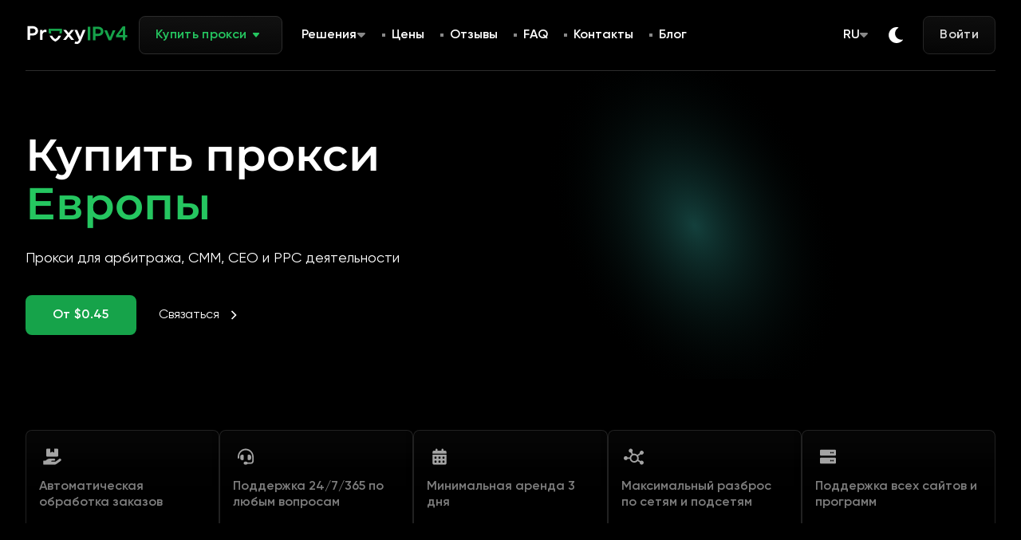

--- FILE ---
content_type: text/html; charset=utf-8
request_url: https://proxy-ipv4.com/ru/europe/
body_size: 108431
content:
<!doctype html><html lang="ru" data-theme="dark"><head><title data-rh="true">IPv4 Прокси Европы | Proxy-IPv4.com</title><meta data-rh="true" charset="utf-8"/><meta data-rh="true" name="theme-color" content="#ffffff"/><meta data-rh="true" name="viewport" content="width=device-width, initial-scale=1"/><meta data-rh="true" name="description" content="Предоставляемые нами прокси Европы имеют широкий спектр применения и доступ к любым онлайн-ресурсам. Активно используются для свободной деятельности в соцсетях, парсинга, букмекерских вилок, работы интернет-магазинов, продвижения на социальных платформах и торговых площадках"/><meta data-rh="true" itemprop="name" content="IPv4 Прокси Европы | Proxy-IPv4.com"/><meta data-rh="true" itemprop="description" content="Предоставляемые нами прокси Европы имеют широкий спектр применения и доступ к любым онлайн-ресурсам. Активно используются для свободной деятельности в соцсетях, парсинга, букмекерских вилок, работы интернет-магазинов, продвижения на социальных платформах и торговых площадках"/><meta data-rh="true" name="robots" content="all"/><meta data-rh="true" property="og:type" content="website"/><meta data-rh="true" property="og:title" content="IPv4 Прокси Европы | Proxy-IPv4.com"/><meta data-rh="true" property="og:description" content="Предоставляемые нами прокси Европы имеют широкий спектр применения и доступ к любым онлайн-ресурсам. Активно используются для свободной деятельности в соцсетях, парсинга, букмекерских вилок, работы интернет-магазинов, продвижения на социальных платформах и торговых площадках"/><meta data-rh="true" name="twitter:title" content="IPv4 Прокси Европы | Proxy-IPv4.com"/><meta data-rh="true" name="twitter:description" content="Предоставляемые нами прокси Европы имеют широкий спектр применения и доступ к любым онлайн-ресурсам. Активно используются для свободной деятельности в соцсетях, парсинга, букмекерских вилок, работы интернет-магазинов, продвижения на социальных платформах и торговых площадках"/><meta data-rh="true" name="msapplication-TileColor" content="#da532c"/><meta data-rh="true" name="theme-color" content="#ffffff"/><meta data-rh="true" name="customTags" content="#customHeaderTagsFromDB"/><link data-rh="true" rel="preload" as="image" href="/img/static-animation/Country_dark.svg" type="image/svg+xml"/><link data-rh="true" rel="manifest" href="https://proxy-ipv4.com/manifest.json"/><link data-rh="true" id="favicon" rel="shortcut icon" href="https://proxy-ipv4.com/img/favicons/favicon-light.ico" media="(prefers-color-scheme: light)" type="image/x-icon" sizes="" color=""/><link data-rh="true" id="appleIcon" rel="apple-touch-icon" href="https://proxy-ipv4.com/img/favicons/apple-touch-icon-light.png" media="(prefers-color-scheme: light)" type="" sizes="180x180" color=""/><link data-rh="true" id="favicon32" rel="icon" href="https://proxy-ipv4.com/img/favicons/favicon-32x32-light.png" media="(prefers-color-scheme: light)" type="image/png" sizes="32x32" color=""/><link data-rh="true" id="favicon16" rel="icon" href="https://proxy-ipv4.com/img/favicons/favicon-16x16-light.png" media="(prefers-color-scheme: light)" type="image/png" sizes="16x16" color=""/><link data-rh="true" id="safariIcon" rel="mask-icon" href="https://proxy-ipv4.com/img/favicons/safari-pinned-tab-light.svg" media="(prefers-color-scheme: light)" type="" sizes="" color="#5bbad5"/><link data-rh="true" id="favicon" rel="shortcut icon" href="https://proxy-ipv4.com/img/favicons/favicon-dark.ico" media="(prefers-color-scheme: dark)" type="image/x-icon" sizes="" color=""/><link data-rh="true" id="appleIcon" rel="apple-touch-icon" href="https://proxy-ipv4.com/img/favicons/apple-touch-icon-dark.png" media="(prefers-color-scheme: dark)" type="" sizes="180x180" color=""/><link data-rh="true" id="favicon32" rel="icon" href="https://proxy-ipv4.com/img/favicons/favicon-32x32-dark.png" media="(prefers-color-scheme: dark)" type="image/png" sizes="32x32" color=""/><link data-rh="true" id="favicon16" rel="icon" href="https://proxy-ipv4.com/img/favicons/favicon-16x16-dark.png" media="(prefers-color-scheme: dark)" type="image/png" sizes="16x16" color=""/><link data-rh="true" id="safariIcon" rel="mask-icon" href="https://proxy-ipv4.com/img/favicons/safari-pinned-tab-dark.svg" media="(prefers-color-scheme: dark)" type="" sizes="" color="#5bbad5"/><link data-rh="true" rel="alternate" hrefLang="ru" href="https://proxy-ipv4.com/ru/europe/"/><link data-rh="true" rel="alternate" hrefLang="en" href="https://proxy-ipv4.com/en/europe/"/><link data-rh="true" rel="alternate" hrefLang="x-default" href="https://proxy-ipv4.com/en/europe/"/><link data-rh="true" rel="canonical" href="https://proxy-ipv4.com/ru/europe/"/><script data-rh="true" type="application/ld+json">
              {
                "@context": "https://schema.org",
                "@type": "FAQPage",
                "mainEntity": [{
        "@type": "Question",
        "name": "Сколько осуществляется выдача прокси?",
        "acceptedAnswer": {
          "@type": "Answer",
          "text": "Подбор и подключение прокси происходит в течении минуты. За исключением моментов когда нам следует уточнить конечную цель использования, не нарушает ли она наши правила предоставления услуги."
        }
      },{
        "@type": "Question",
        "name": "Есть ли возможность выбрать прокси из конкретных городов в странах?",
        "acceptedAnswer": {
          "@type": "Answer",
          "text": "Да, мы предоставляем прокси из множества городов в различных странах, включая США, Англию, Индию, Германию, Францию, Японию и многие другие. Наша масштабная сеть позволяет выбирать прокси из конкретных городов в этих странах. Для уточнения доступности прокси по городам, пожалуйста, свяжитесь с нашей службой поддержки, и мы обработаем ваш запрос вручную."
        }
      },{
        "@type": "Question",
        "name": "Какие преимущества предлагают премиальные и корпоративные решения прокси для бизнеса?",
        "acceptedAnswer": {
          "@type": "Answer",
          "text": "Наши премиальные и корпоративные решения прокси предлагают бизнесу обрабатывать большие объемы данных с неограниченной пропускной способностью. Корпоративные пакеты подбираются с учетом конкретных требований бизнеса, обеспечивая масштабируемый и гибкий подход к выполнению поставленных задач."
        }
      },{
        "@type": "Question",
        "name": "Предоставляете ли вы элитные прокси?",
        "acceptedAnswer": {
          "@type": "Answer",
          "text": "Мы прислушиваемся к требованиям безопасности пользователей и обеспечиваем высочайшую степень шифрования и анонимности. Наши элитные прокси соответствуют таким критериям, как чистый IP, отсутствие в черных списках и совпадение записей DNS."
        }
      },{
        "@type": "Question",
        "name": "Какие преимущества предлагают прокси с безлимитным трафиком?",
        "acceptedAnswer": {
          "@type": "Answer",
          "text": "Прокси с безлимитным трафиком устраняют ограничения передачи данных, позволяя непрерывно и быстро выполнять операции с большим объемом данных и стриминговых сервисов."
        }
      },{
        "@type": "Question",
        "name": "Как получить доступ к прокси по протоколам HTTP/s и SOCKS5?",
        "acceptedAnswer": {
          "@type": "Answer",
          "text": "Наши прокси поддерживают HTTP/s и SOCKS5. После покупки прокси на предоставленном IP-адресе будет два порта, каждый из которых предназначен для подключения по нужному протоколу."
        }
      },{
        "@type": "Question",
        "name": "Какие интернет-провайдеры поставляют ваши ISP-прокси?",
        "acceptedAnswer": {
          "@type": "Answer",
          "text": "Наши ISP-прокси поставляются ведущими интернет-провайдерами, такими как Verizon, Windstream, Frontier, AT&T и другие."
        }
      },{
        "@type": "Question",
        "name": "Как мобильные прокси от провайдеров, таких как Verizon и Jio, повышают безопасность соединения?",
        "acceptedAnswer": {
          "@type": "Answer",
          "text": "Наши мобильные прокси предоставляют IP-адреса от ведущих мобильных операторов, таких как AT&T, Verizon, Jio, T-Mobile, Vodafone. Благодаря постоянной ротации этих IP в сетях реальных пользователей, эти прокси не могут быть заблокированы или находиться в черных списках."
        }
      },{
        "@type": "Question",
        "name": "В чём разница между статическими и динамическими прокси?",
        "acceptedAnswer": {
          "@type": "Answer",
          "text": "Статические прокси сохраняют один постоянный IP-адрес, что делает их удобными для долгосрочных задач, где требуется стабильная идентификация. Динамические (или ротирующие) прокси, напротив, автоматически меняют IP через определённые интервалы, что повышает уровень анонимности и помогает обходить ограничения. Если вы не уверены, какой вариант лучше подойдёт именно вам, наша команда поддержки с радостью поможет выбрать оптимальное решение."
        }
      },{
        "@type": "Question",
        "name": "Почему я купил IPv6, а получил IPv4-адрес?",
        "acceptedAnswer": {
          "@type": "Answer",
          "text": "При покупке вы получаете доступ к пулу уникальных IPv6-адресов. Весь трафик проходит через наш внутренний IPv4-сервер для обеспечения стабильности и совместимости. Каждому соединению назначается собственный порт, который выступает как независимый прокси, что позволяет запускать несколько сессий одновременно. Запросы передаются по IPv6 и обрабатываются через IPv4 с использованием туннелирования, что гарантирует надёжную работу и стабильное соединение."
        }
      }]
              }
            </script><script data-rh="true" type="application/ld+json">
              {
                "@context":"http://schema.org",
                "@type":"Product",
                "image": [
                  "https://proxy-ipv4.com/img/ui/new_logo-light_v2.svg"
                ],
                "name": "Proxy Server",
                "description": "Discover reliable proxy server lists. Enjoy anonymity with our HTTPS and SOCKS5 proxies. Experience fast, private proxies. Boost your business performance with Proxy IPv4.",
                "brand": {
                  "@type": "Brand",
                  "name": "Proxy IPv4"
                },
                "sku": "0000000008",
                "mpn": "000008",
                "aggregateRating":{
                  "@type":"AggregateRating",
                  "ratingValue": 4.8,
                  "reviewCount": 172,
                  "bestRating": 5
                },
                "review": {
                  "@type": "Review",
                  "reviewRating": {
                    "@type": "Rating",
                    "ratingValue": 4.8,
                    "bestRating": "5"
                  },
                  "author": {
                    "@type": "Person",
                    "name": "Mike"
                  }
                },
                "offers": {
                  "@type": "Offer",
                  "url": "https://proxy-ipv4.com/ru/europe/",
                  "priceCurrency": "USD",
                  "price": "0.45",
                  "priceValidUntil": "2027-01-25",
                  "availability": "https://schema.org/InStock",
                  "itemCondition": "https://schema.org/NewCondition"
                }
              }
            </script><meta name="ssr-content-id" content="Pydq8T5HU3Eiv0dut58bUW1jAlZFkb7RIyyEN810yCbTAB3n3T6vp43X62ZhAG3jA0O5qpJGsfRcmuE0wALyE9yl9BBzV3aBV5GZXDMku3d8xp4LJeaMEvj7iPI6FkBU"/><meta name="faq-content"/><style>html[data-theme=dark] body{background-color:#000}html[data-theme=light] body{background-color:#fff}</style><script defer="defer" src="/static/js/main.f0dc0f7b.js"></script><link href="/static/css/main.b60c7033.css" rel="stylesheet"><style>.react-datepicker__month-read-view--down-arrow,.react-datepicker__month-year-read-view--down-arrow,.react-datepicker__navigation-icon:before,.react-datepicker__year-read-view--down-arrow{border-color:#ccc;border-style:solid;border-width:3px 3px 0 0;content:"";display:block;height:9px;position:absolute;top:6px;width:9px}.react-datepicker-wrapper{border:0;display:inline-block;padding:0}.react-datepicker{background-color:#fff;border:1px solid #aeaeae;border-radius:.3rem;color:#000;display:inline-block;font-family:Helvetica Neue,helvetica,arial,sans-serif;font-size:.8rem;line-height:normal;position:relative}.react-datepicker--time-only .react-datepicker__time-container{border-left:0}.react-datepicker--time-only .react-datepicker__time,.react-datepicker--time-only .react-datepicker__time-box{border-bottom-left-radius:.3rem;border-bottom-right-radius:.3rem}.react-datepicker-popper{line-height:0;z-index:1}.react-datepicker-popper .react-datepicker__triangle{stroke:#aeaeae}.react-datepicker-popper[data-placement^=bottom] .react-datepicker__triangle{fill:#f0f0f0;color:#f0f0f0}.react-datepicker-popper[data-placement^=top] .react-datepicker__triangle{fill:#fff;color:#fff}.react-datepicker__header{background-color:#f0f0f0;border-bottom:1px solid #aeaeae;border-top-left-radius:.3rem;padding:8px 0;position:relative;text-align:center}.react-datepicker__header--time{padding-bottom:8px;padding-left:5px;padding-right:5px}.react-datepicker__header--time:not(.react-datepicker__header--time--only){border-top-left-radius:0}.react-datepicker__header:not(.react-datepicker__header--has-time-select){border-top-right-radius:.3rem}.react-datepicker__month-dropdown-container--scroll,.react-datepicker__month-dropdown-container--select,.react-datepicker__month-year-dropdown-container--scroll,.react-datepicker__month-year-dropdown-container--select,.react-datepicker__year-dropdown-container--scroll,.react-datepicker__year-dropdown-container--select{display:inline-block;margin:0 15px}.react-datepicker-time__header,.react-datepicker-year-header,.react-datepicker__current-month{color:#000;font-size:.944rem;font-weight:700;margin-top:0}h2.react-datepicker__current-month{margin:0;padding:0}.react-datepicker-time__header{overflow:hidden;text-overflow:ellipsis;white-space:nowrap}.react-datepicker__navigation{align-items:center;background:none;border:none;cursor:pointer;display:flex;height:32px;justify-content:center;overflow:hidden;padding:0;position:absolute;text-align:center;text-indent:-999em;top:2px;width:32px;z-index:1}.react-datepicker__navigation--previous{left:2px}.react-datepicker__navigation--next{right:2px}.react-datepicker__navigation--next--with-time:not(.react-datepicker__navigation--next--with-today-button){right:85px}.react-datepicker__navigation--years{display:block;margin-left:auto;margin-right:auto;position:relative;top:0}.react-datepicker__navigation--years-previous{top:4px}.react-datepicker__navigation--years-upcoming{top:-4px}.react-datepicker__navigation:hover :before{border-color:#a6a6a6}.react-datepicker__navigation-icon{font-size:20px;position:relative;top:-1px;width:0}.react-datepicker__navigation-icon--next{left:-2px}.react-datepicker__navigation-icon--next:before{left:-7px;transform:rotate(45deg)}.react-datepicker__navigation-icon--previous{right:-2px}.react-datepicker__navigation-icon--previous:before{right:-7px;transform:rotate(225deg)}.react-datepicker__month-container{float:left}.react-datepicker__year{margin:.4rem;text-align:center}.react-datepicker__year-wrapper{display:flex;flex-wrap:wrap;max-width:180px}.react-datepicker__year .react-datepicker__year-text{display:inline-block;margin:2px;width:4rem}.react-datepicker__month{margin:.4rem;text-align:center}.react-datepicker__month .react-datepicker__month-text,.react-datepicker__month .react-datepicker__quarter-text{display:inline-block;margin:2px;width:4rem}.react-datepicker__input-time-container{clear:both;float:left;margin:5px 0 10px 15px;text-align:left;width:100%}.react-datepicker__input-time-container .react-datepicker-time__caption,.react-datepicker__input-time-container .react-datepicker-time__input-container{display:inline-block}.react-datepicker__input-time-container .react-datepicker-time__input-container .react-datepicker-time__input{display:inline-block;margin-left:10px}.react-datepicker__input-time-container .react-datepicker-time__input-container .react-datepicker-time__input input{width:auto}.react-datepicker__input-time-container .react-datepicker-time__input-container .react-datepicker-time__input input[type=time]::-webkit-inner-spin-button,.react-datepicker__input-time-container .react-datepicker-time__input-container .react-datepicker-time__input input[type=time]::-webkit-outer-spin-button{-webkit-appearance:none;margin:0}.react-datepicker__input-time-container .react-datepicker-time__input-container .react-datepicker-time__input input[type=time]{-moz-appearance:textfield}.react-datepicker__input-time-container .react-datepicker-time__input-container .react-datepicker-time__delimiter{display:inline-block;margin-left:5px}.react-datepicker__time-container{border-left:1px solid #aeaeae;float:right;width:85px}.react-datepicker__time-container--with-today-button{border:1px solid #aeaeae;border-radius:.3rem;display:inline;position:absolute;right:-87px;top:0}.react-datepicker__time-container .react-datepicker__time{background:#fff;border-bottom-right-radius:.3rem;position:relative}.react-datepicker__time-container .react-datepicker__time .react-datepicker__time-box{border-bottom-right-radius:.3rem;margin:0 auto;overflow-x:hidden;text-align:center;width:85px}.react-datepicker__time-container .react-datepicker__time .react-datepicker__time-box ul.react-datepicker__time-list{box-sizing:initial;height:calc(195px + .85rem);list-style:none;margin:0;overflow-y:scroll;padding-left:0;padding-right:0;width:100%}.react-datepicker__time-container .react-datepicker__time .react-datepicker__time-box ul.react-datepicker__time-list li.react-datepicker__time-list-item{height:30px;padding:5px 10px;white-space:nowrap}.react-datepicker__time-container .react-datepicker__time .react-datepicker__time-box ul.react-datepicker__time-list li.react-datepicker__time-list-item:hover{background-color:#f0f0f0;cursor:pointer}.react-datepicker__time-container .react-datepicker__time .react-datepicker__time-box ul.react-datepicker__time-list li.react-datepicker__time-list-item--selected{background-color:#216ba5;color:#fff;font-weight:700}.react-datepicker__time-container .react-datepicker__time .react-datepicker__time-box ul.react-datepicker__time-list li.react-datepicker__time-list-item--selected:hover{background-color:#216ba5}.react-datepicker__time-container .react-datepicker__time .react-datepicker__time-box ul.react-datepicker__time-list li.react-datepicker__time-list-item--disabled{color:#ccc}.react-datepicker__time-container .react-datepicker__time .react-datepicker__time-box ul.react-datepicker__time-list li.react-datepicker__time-list-item--disabled:hover{background-color:initial;cursor:default}.react-datepicker__week-number{color:#ccc;display:inline-block;line-height:1.7rem;margin:.166rem;text-align:center;width:1.7rem}.react-datepicker__week-number.react-datepicker__week-number--clickable{cursor:pointer}.react-datepicker__week-number.react-datepicker__week-number--clickable:not(.react-datepicker__week-number--selected):hover{background-color:#f0f0f0;border-radius:.3rem}.react-datepicker__week-number--selected{background-color:#216ba5;border-radius:.3rem;color:#fff}.react-datepicker__week-number--selected:hover{background-color:#1d5d90}.react-datepicker__day-names{margin-bottom:-8px;white-space:nowrap}.react-datepicker__week{white-space:nowrap}.react-datepicker__day,.react-datepicker__day-name,.react-datepicker__time-name{color:#000;display:inline-block;line-height:1.7rem;margin:.166rem;text-align:center;width:1.7rem}.react-datepicker__day,.react-datepicker__month-text,.react-datepicker__quarter-text,.react-datepicker__year-text{cursor:pointer}.react-datepicker__day:not([aria-disabled=true]):hover,.react-datepicker__month-text:not([aria-disabled=true]):hover,.react-datepicker__quarter-text:not([aria-disabled=true]):hover,.react-datepicker__year-text:not([aria-disabled=true]):hover{background-color:#f0f0f0;border-radius:.3rem}.react-datepicker__day--today,.react-datepicker__month-text--today,.react-datepicker__quarter-text--today,.react-datepicker__year-text--today{font-weight:700}.react-datepicker__day--highlighted,.react-datepicker__month-text--highlighted,.react-datepicker__quarter-text--highlighted,.react-datepicker__year-text--highlighted{background-color:#3dcc4a;border-radius:.3rem;color:#fff}.react-datepicker__day--highlighted:not([aria-disabled=true]):hover,.react-datepicker__month-text--highlighted:not([aria-disabled=true]):hover,.react-datepicker__quarter-text--highlighted:not([aria-disabled=true]):hover,.react-datepicker__year-text--highlighted:not([aria-disabled=true]):hover{background-color:#32be3f}.react-datepicker__day--highlighted-custom-1,.react-datepicker__month-text--highlighted-custom-1,.react-datepicker__quarter-text--highlighted-custom-1,.react-datepicker__year-text--highlighted-custom-1{color:#f0f}.react-datepicker__day--highlighted-custom-2,.react-datepicker__month-text--highlighted-custom-2,.react-datepicker__quarter-text--highlighted-custom-2,.react-datepicker__year-text--highlighted-custom-2{color:green}.react-datepicker__day--holidays,.react-datepicker__month-text--holidays,.react-datepicker__quarter-text--holidays,.react-datepicker__year-text--holidays{background-color:#ff6803;border-radius:.3rem;color:#fff;position:relative}.react-datepicker__day--holidays .overlay,.react-datepicker__month-text--holidays .overlay,.react-datepicker__quarter-text--holidays .overlay,.react-datepicker__year-text--holidays .overlay{background-color:#333;border-radius:4px;bottom:100%;color:#fff;left:50%;opacity:0;padding:4px;position:absolute;transform:translateX(-50%);transition:visibility 0s,opacity .3s ease-in-out;visibility:hidden;white-space:nowrap}.react-datepicker__day--holidays:not([aria-disabled=true]):hover,.react-datepicker__month-text--holidays:not([aria-disabled=true]):hover,.react-datepicker__quarter-text--holidays:not([aria-disabled=true]):hover,.react-datepicker__year-text--holidays:not([aria-disabled=true]):hover{background-color:#cf5300}.react-datepicker__day--holidays:hover .overlay,.react-datepicker__month-text--holidays:hover .overlay,.react-datepicker__quarter-text--holidays:hover .overlay,.react-datepicker__year-text--holidays:hover .overlay{opacity:1;visibility:visible}.react-datepicker__day--in-range,.react-datepicker__day--in-selecting-range,.react-datepicker__day--selected,.react-datepicker__month-text--in-range,.react-datepicker__month-text--in-selecting-range,.react-datepicker__month-text--selected,.react-datepicker__quarter-text--in-range,.react-datepicker__quarter-text--in-selecting-range,.react-datepicker__quarter-text--selected,.react-datepicker__year-text--in-range,.react-datepicker__year-text--in-selecting-range,.react-datepicker__year-text--selected{background-color:#216ba5;border-radius:.3rem;color:#fff}.react-datepicker__day--in-range:not([aria-disabled=true]):hover,.react-datepicker__day--in-selecting-range:not([aria-disabled=true]):hover,.react-datepicker__day--selected:not([aria-disabled=true]):hover,.react-datepicker__month-text--in-range:not([aria-disabled=true]):hover,.react-datepicker__month-text--in-selecting-range:not([aria-disabled=true]):hover,.react-datepicker__month-text--selected:not([aria-disabled=true]):hover,.react-datepicker__quarter-text--in-range:not([aria-disabled=true]):hover,.react-datepicker__quarter-text--in-selecting-range:not([aria-disabled=true]):hover,.react-datepicker__quarter-text--selected:not([aria-disabled=true]):hover,.react-datepicker__year-text--in-range:not([aria-disabled=true]):hover,.react-datepicker__year-text--in-selecting-range:not([aria-disabled=true]):hover,.react-datepicker__year-text--selected:not([aria-disabled=true]):hover{background-color:#1d5d90}.react-datepicker__day--keyboard-selected,.react-datepicker__month-text--keyboard-selected,.react-datepicker__quarter-text--keyboard-selected,.react-datepicker__year-text--keyboard-selected{background-color:#bad9f1;border-radius:.3rem;color:#000}.react-datepicker__day--keyboard-selected:not([aria-disabled=true]):hover,.react-datepicker__month-text--keyboard-selected:not([aria-disabled=true]):hover,.react-datepicker__quarter-text--keyboard-selected:not([aria-disabled=true]):hover,.react-datepicker__year-text--keyboard-selected:not([aria-disabled=true]):hover{background-color:#1d5d90}.react-datepicker__day--in-selecting-range:not(.react-datepicker__day--in-range,.react-datepicker__month-text--in-range,.react-datepicker__quarter-text--in-range,.react-datepicker__year-text--in-range),.react-datepicker__month-text--in-selecting-range:not(.react-datepicker__day--in-range,.react-datepicker__month-text--in-range,.react-datepicker__quarter-text--in-range,.react-datepicker__year-text--in-range),.react-datepicker__quarter-text--in-selecting-range:not(.react-datepicker__day--in-range,.react-datepicker__month-text--in-range,.react-datepicker__quarter-text--in-range,.react-datepicker__year-text--in-range),.react-datepicker__year-text--in-selecting-range:not(.react-datepicker__day--in-range,.react-datepicker__month-text--in-range,.react-datepicker__quarter-text--in-range,.react-datepicker__year-text--in-range){background-color:#216ba580}.react-datepicker__month--selecting-range .react-datepicker__day--in-range:not(.react-datepicker__day--in-selecting-range,.react-datepicker__month-text--in-selecting-range,.react-datepicker__quarter-text--in-selecting-range,.react-datepicker__year-text--in-selecting-range),.react-datepicker__month--selecting-range .react-datepicker__month-text--in-range:not(.react-datepicker__day--in-selecting-range,.react-datepicker__month-text--in-selecting-range,.react-datepicker__quarter-text--in-selecting-range,.react-datepicker__year-text--in-selecting-range),.react-datepicker__month--selecting-range .react-datepicker__quarter-text--in-range:not(.react-datepicker__day--in-selecting-range,.react-datepicker__month-text--in-selecting-range,.react-datepicker__quarter-text--in-selecting-range,.react-datepicker__year-text--in-selecting-range),.react-datepicker__month--selecting-range .react-datepicker__year-text--in-range:not(.react-datepicker__day--in-selecting-range,.react-datepicker__month-text--in-selecting-range,.react-datepicker__quarter-text--in-selecting-range,.react-datepicker__year-text--in-selecting-range),.react-datepicker__year--selecting-range .react-datepicker__day--in-range:not(.react-datepicker__day--in-selecting-range,.react-datepicker__month-text--in-selecting-range,.react-datepicker__quarter-text--in-selecting-range,.react-datepicker__year-text--in-selecting-range),.react-datepicker__year--selecting-range .react-datepicker__month-text--in-range:not(.react-datepicker__day--in-selecting-range,.react-datepicker__month-text--in-selecting-range,.react-datepicker__quarter-text--in-selecting-range,.react-datepicker__year-text--in-selecting-range),.react-datepicker__year--selecting-range .react-datepicker__quarter-text--in-range:not(.react-datepicker__day--in-selecting-range,.react-datepicker__month-text--in-selecting-range,.react-datepicker__quarter-text--in-selecting-range,.react-datepicker__year-text--in-selecting-range),.react-datepicker__year--selecting-range .react-datepicker__year-text--in-range:not(.react-datepicker__day--in-selecting-range,.react-datepicker__month-text--in-selecting-range,.react-datepicker__quarter-text--in-selecting-range,.react-datepicker__year-text--in-selecting-range){background-color:#f0f0f0;color:#000}.react-datepicker__day--disabled,.react-datepicker__month-text--disabled,.react-datepicker__quarter-text--disabled,.react-datepicker__year-text--disabled{color:#ccc;cursor:default}.react-datepicker__day--disabled .overlay,.react-datepicker__month-text--disabled .overlay,.react-datepicker__quarter-text--disabled .overlay,.react-datepicker__year-text--disabled .overlay{background-color:#333;border-radius:4px;bottom:70%;color:#fff;left:50%;opacity:0;padding:4px;position:absolute;transform:translateX(-50%);transition:visibility 0s,opacity .3s ease-in-out;visibility:hidden;white-space:nowrap}.react-datepicker__input-container{display:inline-block;position:relative;width:100%}.react-datepicker__input-container .react-datepicker__calendar-icon{box-sizing:initial;padding:.5rem;position:absolute}.react-datepicker__view-calendar-icon input{padding:6px 10px 5px 25px}.react-datepicker__month-read-view,.react-datepicker__month-year-read-view,.react-datepicker__year-read-view{border:1px solid #0000;border-radius:.3rem;position:relative}.react-datepicker__month-read-view:hover,.react-datepicker__month-year-read-view:hover,.react-datepicker__year-read-view:hover{cursor:pointer}.react-datepicker__month-read-view:hover .react-datepicker__month-read-view--down-arrow,.react-datepicker__month-read-view:hover .react-datepicker__year-read-view--down-arrow,.react-datepicker__month-year-read-view:hover .react-datepicker__month-read-view--down-arrow,.react-datepicker__month-year-read-view:hover .react-datepicker__year-read-view--down-arrow,.react-datepicker__year-read-view:hover .react-datepicker__month-read-view--down-arrow,.react-datepicker__year-read-view:hover .react-datepicker__year-read-view--down-arrow{border-top-color:#b3b3b3}.react-datepicker__month-read-view--down-arrow,.react-datepicker__month-year-read-view--down-arrow,.react-datepicker__year-read-view--down-arrow{right:-16px;top:0;transform:rotate(135deg)}.react-datepicker__month-dropdown,.react-datepicker__month-year-dropdown,.react-datepicker__year-dropdown{background-color:#f0f0f0;border:1px solid #aeaeae;border-radius:.3rem;left:25%;position:absolute;text-align:center;top:30px;width:50%;z-index:1}.react-datepicker__month-dropdown:hover,.react-datepicker__month-year-dropdown:hover,.react-datepicker__year-dropdown:hover{cursor:pointer}.react-datepicker__month-dropdown--scrollable,.react-datepicker__month-year-dropdown--scrollable,.react-datepicker__year-dropdown--scrollable{height:150px;overflow-y:scroll}.react-datepicker__month-option,.react-datepicker__month-year-option,.react-datepicker__year-option{display:block;line-height:20px;margin-left:auto;margin-right:auto;width:100%}.react-datepicker__month-option:first-of-type,.react-datepicker__month-year-option:first-of-type,.react-datepicker__year-option:first-of-type{border-top-left-radius:.3rem;border-top-right-radius:.3rem}.react-datepicker__month-option:last-of-type,.react-datepicker__month-year-option:last-of-type,.react-datepicker__year-option:last-of-type{border-bottom-left-radius:.3rem;border-bottom-right-radius:.3rem;-webkit-user-select:none;user-select:none}.react-datepicker__month-option:hover,.react-datepicker__month-year-option:hover,.react-datepicker__year-option:hover{background-color:#ccc}.react-datepicker__month-option:hover .react-datepicker__navigation--years-upcoming,.react-datepicker__month-year-option:hover .react-datepicker__navigation--years-upcoming,.react-datepicker__year-option:hover .react-datepicker__navigation--years-upcoming{border-bottom-color:#b3b3b3}.react-datepicker__month-option:hover .react-datepicker__navigation--years-previous,.react-datepicker__month-year-option:hover .react-datepicker__navigation--years-previous,.react-datepicker__year-option:hover .react-datepicker__navigation--years-previous{border-top-color:#b3b3b3}.react-datepicker__month-option--selected,.react-datepicker__month-year-option--selected,.react-datepicker__year-option--selected{left:15px;position:absolute}.react-datepicker__close-icon{background-color:initial;border:0;cursor:pointer;display:table-cell;height:100%;outline:0;padding:0 6px 0 0;position:absolute;right:0;top:0;vertical-align:middle}.react-datepicker__close-icon:after{background-color:#216ba5;border-radius:50%;color:#fff;content:"×";cursor:pointer;display:table-cell;font-size:12px;height:16px;line-height:1;padding:2px;text-align:center;vertical-align:middle;width:16px}.react-datepicker__close-icon--disabled{cursor:default}.react-datepicker__close-icon--disabled:after{background-color:#ccc;cursor:default}.react-datepicker__today-button{background:#f0f0f0;border-top:1px solid #aeaeae;clear:left;cursor:pointer;font-weight:700;padding:5px 0;text-align:center}.react-datepicker__portal{align-items:center;background-color:#000c;display:flex;height:100vh;justify-content:center;left:0;position:fixed;top:0;width:100vw;z-index:2147483647}.react-datepicker__portal .react-datepicker__day,.react-datepicker__portal .react-datepicker__day-name,.react-datepicker__portal .react-datepicker__time-name{line-height:3rem;width:3rem}@media(max-height:550px),(max-width:400px){.react-datepicker__portal .react-datepicker__day,.react-datepicker__portal .react-datepicker__day-name,.react-datepicker__portal .react-datepicker__time-name{line-height:2rem;width:2rem}}.react-datepicker__portal .react-datepicker-time__header,.react-datepicker__portal .react-datepicker__current-month{font-size:1.44rem}.react-datepicker__children-container{height:auto;margin:.4rem;padding-left:.2rem;padding-right:.2rem;width:13.8rem}.react-datepicker__aria-live{border:0;clip-path:circle(0);height:1px;margin:-1px;overflow:hidden;padding:0;position:absolute;white-space:nowrap;width:1px}.react-datepicker__calendar-icon{height:1em;vertical-align:-.125em;width:1em}@font-face{font-display:swap;font-family:Inter;font-style:normal;font-weight:500;src:url(/static/media/Inter-SemiBold.1f002f4ee43dc3c8d7d7.woff2) format("woff2")}@font-face{font-display:swap;font-family:Inter;font-style:normal;font-weight:400;src:url(/static/media/Inter-Regular.133ad19960cd5dc1bd7e.woff2) format("woff2")}@font-face{font-display:swap;font-family:Roboto;font-style:normal;font-weight:400;src:url(/static/media/Roboto-Regular.11e454b4ed3eb68ce10b.woff2) format("woff2")}@font-face{font-display:swap;font-family:Gilroy;font-style:normal;font-weight:400;src:url(/static/media/Gilroy-Regular.71de762886572b308b58.woff2) format("woff2")}@font-face{font-display:swap;font-family:Gilroy;font-style:normal;font-weight:500;src:url(/static/media/Gilroy-Medium.acd4e613de34a826c191.woff2) format("woff2")}@font-face{font-display:swap;font-family:Gilroy;font-style:normal;font-weight:600;src:url(/static/media/Gilroy-Semibold.7726b19d33f1b7f4135a.woff2) format("woff2")}@font-face{font-display:swap;font-family:Gilroy;font-style:normal;font-weight:700;src:url(/static/media/Gilroy-Bold.ef7c40ff1efeaaa4c7c6.woff2) format("woff2")}@font-face{font-display:swap;font-family:Montserrat;font-style:normal;font-weight:700;src:url(/static/media/Montserrat-Bold.2c155811b35513d5beaa.ttf)}@font-face{font-display:swap;font-family:Montserrat;font-style:normal;font-weight:600;src:url(/static/media/Montserrat-SemiBold.38e62f01be69b2e02e29.ttf)}@font-face{font-display:swap;font-family:Caveat;font-style:normal;font-weight:400;src:url(/static/media/Caveat-Regular.1f129497cd349562c266.ttf)}@font-face{font-display:swap;font-family:Neue Machina;font-style:normal;font-weight:500;src:url(/static/media/NeueMachina-Medium.a9b17f3a7d0e2486822d.woff2)}@font-face{font-display:swap;font-family:Neue Machina;font-style:normal;font-weight:700;src:url(/static/media/NeueMachina-Bold.d49ee994b16c7a8be96e.woff2)}@font-face{font-display:swap;font-family:Rubik;font-style:normal;font-weight:400;src:url(/static/media/Rubik-Regular.55fa11cdc8b9a3ee842f.ttf)}@font-face{font-display:swap;font-family:Rubik;font-style:normal;font-weight:500;src:url(/static/media/Rubik-Medium.0e121b4fa4d6e9bc5c69.ttf)}html{-webkit-text-size-adjust:100%;line-height:1.15;scroll-behavior:smooth}#root,body,html{height:100%}body{-moz-text-size-adjust:100%;-webkit-text-size-adjust:100%}*,:after,:before{border:0;margin:0;padding:0}*,:after,:before{box-sizing:border-box}::-webkit-scrollbar{height:5px;width:5px}::-webkit-scrollbar-track{background-color:initial}::-webkit-scrollbar-thumb{background-color:var(--sub-color);border-radius:5px}:active,:focus{outline:none}hr{box-sizing:initial;height:0;overflow:visible}aside,footer,header,main,nav,section{display:block}h1,h2,h3,h4,h5,h6{font-size:inherit;font-weight:inherit}pre{font-family:monospace,monospace;font-size:1em}a{background-color:initial;color:inherit}a,a:hover,a:visited{text-decoration:none}a:active,a:focus{outline:none}abbr[title]{border-bottom:none;text-decoration:underline;-webkit-text-decoration:underline dotted;text-decoration:underline dotted}b,strong{font-weight:bolder}code,kbd,samp{font-family:monospace,monospace;font-size:1em}small{font-size:80%}sub,sup{font-size:75%;line-height:0;position:relative;vertical-align:initial}sub{bottom:-.25em}sup{top:-.5em}img{border-style:none;vertical-align:top}button,input,optgroup,select,textarea{font-family:inherit;font-size:100%;line-height:1.15;margin:0}button,input{overflow:visible}button,select{text-transform:none}[type=button],[type=reset],[type=submit],button{-webkit-appearance:button}[type=button]::-moz-focus-inner,[type=reset]::-moz-focus-inner,[type=submit]::-moz-focus-inner,button::-moz-focus-inner{border-style:none;padding:0}[type=button]:-moz-focusring,[type=reset]:-moz-focusring,[type=submit]:-moz-focusring,button:-moz-focusring{outline:1px dotted ButtonText}button{background-color:initial;cursor:pointer}button::-moz-focus-inner{border:0;padding:0}fieldset{padding:.35em .75em .625em}legend{box-sizing:border-box;color:inherit;display:table;max-width:100%;padding:0;white-space:normal}progress{vertical-align:initial}textarea{overflow:auto}[type=checkbox],[type=radio]{box-sizing:border-box;padding:0}[type=number]::-webkit-inner-spin-button,[type=number]::-webkit-outer-spin-button{height:auto}[type=search]{-webkit-appearance:textfield;outline-offset:-2px}[type=search]::-webkit-search-decoration{-webkit-appearance:none}::-webkit-file-upload-button{-webkit-appearance:button;font:inherit}details{display:block}summary{display:list-item}template{display:none}ul li{list-style:none}:root{--font-family-inter:"Inter",sans-serif,-apple-system,BlinkMacSystemFont,"Segoe UI",Roboto,Oxygen,Ubuntu,Cantarell,"Open Sans","Helvetica Neue",sans-serif;--font-family-glory:"Gilroy",-apple-system,BlinkMacSystemFont,"Segoe UI",Roboto,Oxygen,Ubuntu,Cantarell,"Open Sans","Helvetica Neue",sans-serif;--tipsHeight:245px;--mobileTipsHeight:167px;--headerHeight:89px;--mobileHeaderHeight:67px;--mainScreenHeight:1024px}html[data-theme=dark]{--background-color:#000;--background-color-hidden:#07070700;--color:#fff;--sub-color:#888;--sub-color-dark:#6b6b6b;--accent-color:#25c660;--accent-color-red:#ff3649;--accent-color-yellow:#ffc123;--border-color:#2c2c2c;--border-color-index-form:#1b1b1b;--border-color-prices:#2a2a2a;--border-color-prices-input:#121212;--droppdown-blur-color:#070707de;--background-color-index-order:#fff;--border-color-index-order:#0707071f;--background-color-action-element:#030303;--background-color-action-element-hover:#0a1a0a;--background-color-action-element-hover-yellow:#ffc1231f;--background-color-mobile-header:#0d0d0d;--background-color-mobile-header-hidden:#1a1a1a00;--background-color-caunter:#07070799;--background-color-card:#090909;--background-color-proxy-card:#090909;--background-color-rewiews:#0a0a0a;--background-color-rewiews-card:#0c0c0c;--background-color-tips:#0e0e0e;--background-color-cabinet-card:#0e0e0e;--background-color-prices:#07070799;--background-color-cabinet-tabs:#0c0c0c;--background-color-input:#070707;--background-button:#16a34a;--background-gray:#ffffff0a;--background-header-button:#070707;--background-header-button-green:#16a34a;--index-form-bg-1:#111;--index-form-bg-2:#070707;--background-color-cards:#070707;--background-tips-gradient-1:#111;--background-tips-gradient-2:#000;--mobile-proxy-button:#131313;--background-benefits:#111;--background-benefits-title-1:#0b0b0b;--background-benefits-title-2:#141414;--background-benefits-button-1:#0707071f;--background-benefits-button-2:#0707071f;--background-benefits-text:#ffffff7a;--background-price-item-1:#111;--background-price-item-2:#070707;--background-price-item-border:#fff;--background-price-sub-color:#ffffff7a;--background-price-item-popular:#ffc123;--countries-more-button:#ffc123;--progress-icon-background:#252525;--progress-bar-background:#252525;--progress-icon-background-active:#0a1a0a;--progress-description:#a6a6a6;--progress-order-number:#ffffff3d;--table-border:gray;--notifications-card-new:#363535;--notifications-close-hover:#545353;--notifications-list-bg:#0707071a;--round-checkbox-border:#515151;--round-checkbox-label:#7e7e7e;--planned-payment-tabs:#0c0c0c;--loader-row-bg:#0006;--balance-history-hover:#161616;--details-table-background:#121212;--balance-table-divider:#292929;--mob-menu-items:#ffffffa3;--dark500:#b5b5b5;--border-dark600:#161616;--proxy-list-border:#2b2b2b;--proxy-list-border--active:#565656;--grey-text:#aaa;--dark-mode-border:#1f1f1f;--dark700:#7d7d7d;--article-table-border:#272727;--article-table-bg:#0a0a0a;--dark600:#ffffffa3}html[data-theme=light]{--background-color:#fff;--background-color-hidden:#fff0;--color:#242424;--sub-color:#2424247a;--sub-color-dark:#a6a6a6;--accent-color:#16a34a;--accent-color-red:#ff3649;--accent-color-yellow:#ff7a00;--border-color:#2424241f;--border-color-index-form:#ddd;--border-color-prices:#e5e5e5;--border-color-prices-input:#ebebea;--droppdown-blur-color:#fafafa00;--background-color-index-order:#fafafa;--border-color-index-order:#0707071f;--background-color-action-element:#fafafa;--background-color-action-element-hover:#dcf0dc;--background-color-action-element-hover-yellow:#ffc1231f;--background-color-mobile-header:#fafafa;--background-color-mobile-header-hidden:#f6f6f6;--background-color-caunter:#fff9;--background-color-card:#fcfcfc;--background-color-tips:#fcfcfc;--background-color-proxy-card:#fff;--background-color-rewiews:#0a0a0a05;--background-color-rewiews-card:#fff;--background-color-cabinet-card:#fcfcfc;--background-color-cabinet-tabs:#00000005;--background-color-input:#fafafa;--background-button:#16a34a;--background-gray:#fff9;--background-header-button:#95ceaa;--background-header-button-green:#16a34a;--index-form-bg-1:#fafafa;--index-form-bg-2:#fafafa;--background-color-cards:#fff;--background-tips-gradient-1:#fafafa;--background-tips-gradient-2:#fafafa;--mobile-proxy-button:#fff9;--background-benefits:#fff;--background-benefits-title-1:#fff;--background-benefits-title-2:#fff;--background-benefits-button-1:#fff;--background-benefits-button-2:#fff;--background-benefits-text:#2424247a;--background-price-item-1:#fff;--background-price-item-2:#fff;--background-price-item-border:#fff;--background-price-sub-color:#242424;--background-price-item-popular:#e8b122;--countries-more-button:#ffc123;--progress-bar-background:#e0e0e0;--progress-icon-background:silver;--progress-icon-background-active:#dcf0dc;--progress-description:#b5b5b5;--progress-order-number:#00000026;--table-border:#242424;--notifications-card-new:#f0f0f0;--notifications-close-hover:#e2e2e2;--notifications-list-bg:#fffc;--round-checkbox-border:#d1d1d1;--round-checkbox-label:#4d4d4d;--planned-payment-tabs:#f9f9f9;--loader-row-bg:#ffffff4d;--balance-history-hover:#e0e0e0;--details-table-background:#f5f5f5;--balance-table-divider:#d9d9d9;--mob-menu-items:#000000a3;--dark500:#7a7a7a;--dark700:#7d7d7d;--border-dark600:#e0e0e0;--proxy-list-border:#d9d9d9;--proxy-list-border--active:#a3a3a3;--grey-text:#555;--dark-mode-border:#ccc;--article-table-border:#ddd;--article-table-bg:#fff;--dark600:#7d7d7d}.body{color:var(--color);font-display:swap;font-family:var(--font-family-glory);font-size:16px;font-style:normal;font-weight:400;transition:color .3s linear,background-color .3s linear}.disable-scroll{height:100vh;overflow:hidden;position:relative}.wrapper{display:flex;flex-direction:column;min-height:100%;min-width:320px;width:100%}.wrapper-hidden{display:none}@media(max-width:992px){.Toastify__toast{margin:10px 20px 20px!important}}.media__min-width-768{display:none}@media(min-width:768px){.media__min-width-768{display:block}}.media__max-width-767{display:none}@media(max-width:767px){.media__max-width-767{display:block}}.media__min-width-993{display:none}@media(min-width:993px){.media__min-width-993{display:block}}.media__max-width-992{display:none}@media(max-width:992px){.media__max-width-992{display:block}}.media__min-width-993--flex{display:none}@media(min-width:993px){.media__min-width-993--flex{display:flex}}.media__max-width-992--flex{display:none}@media(max-width:992px){.media__max-width-992--flex{display:flex}}main{flex-grow:1;position:relative}input{appearance:none;-webkit-appearance:none;box-shadow:none}input:-webkit-autofill{-webkit-text-fill-color:var(--color)!important;-webkit-box-shadow:0 0 0 2000px var(--background-color-input) inset!important;-webkit-transition:none!important;transition:none!important}input:-webkit-autofill:active,input:-webkit-autofill:focus,input:-webkit-autofill:hover{border:2px solid var(--sub-color)!important;-webkit-box-shadow:0 0 0 2000px var(--background-color) inset!important;-webkit-transition:none!important;transition:none!important}input[type=password]::-ms-clear,input[type=password]::-ms-reveal{display:none!important}input[type=password]::-webkit-contacts-auto-fill-button,input[type=password]::-webkit-credentials-auto-fill-button{display:none!important;height:0!important;margin:0!important;pointer-events:none!important;visibility:hidden!important;width:0!important}.trustbox-wrapper--en iframe{left:-33px;top:-24px}@media(min-width:993px){.trustbox-wrapper--en iframe{left:-30px;top:-24px}}.trustbox-wrapper--ru iframe{left:-21px;top:-24px}@media(min-width:993px){.trustbox-wrapper--ru iframe{left:-18px;top:-24px}}.visually-hidden-snippet{height:auto;pointer-events:none;position:absolute;visibility:hidden;white-space:nowrap;width:auto}.react-responsive-modal-root{bottom:0;left:0;position:fixed;right:0;top:0;z-index:1000}.react-responsive-modal-overlay{background:#00000080;bottom:0;left:0;position:fixed;right:0;top:0;z-index:-1}.react-responsive-modal-container{height:100%;outline:0;text-align:center}.react-responsive-modal-containerCenter:after{content:"";display:inline-block;height:100%;vertical-align:middle;width:0}.react-responsive-modal-modal{background:#fff;box-shadow:0 12px 15px 0 #00000040;display:inline-block;margin:1.2rem;max-width:800px;padding:1.2rem;position:relative;text-align:left;vertical-align:middle}.react-responsive-modal-closeButton{background-color:initial;border:none;cursor:pointer;display:flex;padding:0;position:absolute;right:14px;top:14px}@keyframes react-responsive-modal-overlay-in{0%{opacity:0}to{opacity:1}}@keyframes react-responsive-modal-overlay-out{0%{opacity:1}to{opacity:0}}@keyframes react-responsive-modal-modal-in{0%{opacity:0;transform:scale(.96)}to{opacity:1}}@keyframes react-responsive-modal-modal-out{0%{opacity:1;transform:scale(100%)}to{opacity:0;transform:scale(.96)}}.grecaptcha-badge{clip:rect(1px,1px,1px,1px)!important;border:0!important;clip-path:inset(50%)!important;height:1px!important;margin:-1px!important;overflow:hidden!important;padding:0!important;position:absolute!important;right:0!important;white-space:nowrap!important;width:1px!important}.custom-toast{font-family:var(--font-family-glory);font-style:normal;font-weight:500}.custom-toast__head{align-items:center;color:var(--color);display:flex;font-size:18px;line-height:130%;margin-bottom:12px}.custom-toast__head>svg{margin-right:12px}.custom-toast__body{font-size:16px;line-height:150%}.custom-toast .Toastify__toast{backdrop-filter:blur(64px);background-color:var(--background-color-caunter)!important;border:1px solid var(--border-color);border-radius:12px}.custom-toast .Toastify__toast-body{margin:0;padding:16px 0 16px 16px}.custom-toast .Toastify__close-button path{fill:var(--sub-color)}.grecaptcha-text{border-top:1px solid #00000080;color:#000;font-size:12px;margin-top:15px;opacity:.8;padding-top:10px}.grecaptcha-text a{text-decoration:underline}body>iframe[style*="2147483647"]:not([id=webpack-dev-server-client-overlay]){display:none}.container{margin:0 auto;max-width:1264px;padding:0 24px;width:100%}.btn{align-items:center;border:2px solid;border-radius:8px;color:var(--color);display:flex;font-size:18px;font-weight:700;letter-spacing:.02em;line-height:100%;min-height:48px;padding:12px 32px;white-space:nowrap}.btn .btn-icon{transition:.3s}.btn .btn-icon path{fill:var(--background-button)}.btn__active{margin-bottom:16px}.btn__active .btn-icon{transform:matrix(1,0,0,-1,0,0);transition:transform .3s}.btn__active .btn-icon path{fill:#fff!important;transition:fill .3s}@media(min-width:993px){.btn__active{margin-bottom:0}}.btn__header{border:none;border-radius:8px;color:#fff;display:flex;font-size:16px;font-weight:600;gap:12px;justify-content:center;max-height:48px!important;min-height:48px!important;padding:12px 32px;position:relative;transition:opacity .5s ease,margin .5s ease;width:179px!important;z-index:99999999999}.btn__header:before{background-image:url([data-uri]);background-size:cover}.btn__header:after,.btn__header:before{border-radius:4px;content:"";height:100%;position:absolute;right:0;top:0;transition:all .5s ease;width:100%;z-index:-1}.btn__header:after{background:linear-gradient(0deg,#16a34a,#16a34a),linear-gradient(180deg,#111,#070707)}.btn__header--active:before,.btn__header:after{opacity:0;visibility:hidden}.btn__header--active:after{opacity:1;visibility:visible}.btn__header .btn-icon{width:12px}.btn__header .btn-icon path{fill:#888}@media(min-width:993px)and (max-width:1199px){.btn__header{padding:12px 20px}}@media(hover){.btn__header:focus .btn-icon path,.btn__header:hover .btn-icon path{fill:#fff;transition:fill .3s}}@media(hover)and (min-width:993px){.btn__header:focus .btn-icon,.btn__header:hover .btn-icon{transform:matrix(1,0,0,-1,0,0);transition:transform .3s}}.btn__default{background-color:var(--background-color-action-element);border-color:var(--border-color);justify-content:center;transition:border-color .3s}@media(hover){.btn__default:focus,.btn__default:hover{border-color:var(--background-button);transition:border-color .3s}}.btn__buy-proxy{background-color:var(--background-button);border-color:var(--background-button);color:#fff;font-size:16px;justify-content:center;transition:background-color .3s}@media(hover){.btn__buy-proxy:hover{background-color:var(--background-color-action-element)}.btn__buy-proxy-index:hover,.btn__buy-proxy:hover{color:var(--color);transition:background-color .3s}.btn__buy-proxy-index:hover{background-color:initial}}.btn__confirm{background:var(--background-button);border-color:var(--background-button);color:#fff;display:flex;justify-content:center;min-height:50px;position:relative;transition:color .3s;transition:background .3s}.btn__confirm:hover{background:#0000;color:var(--color)}.btn__delete{background-color:var(--accent-color-red);border-color:var(--accent-color-red);color:#fff;display:flex;justify-content:center;transition:background .3s}.btn__delete:hover{background:#0000;color:var(--color)}.btn__disabled{background-color:var(--border-color);border-color:var(--border-color);display:flex;justify-content:center}.btn__add-feedback{border:1px solid var(--accent-color);color:var(--accent-color);font-size:16px;min-height:42px!important;padding:12px;transition:background-color .3s}.btn__add-feedback:hover{background-color:var(--background-color-action-element-hover)}.btn__add-feedback svg{height:16px;width:16px}@media(min-width:768px){.btn__add-feedback{padding:12px 24px}}.btn__price-item{background:#070707;background:linear-gradient(182deg,#111 1.87%,#070707 98%);border:1px solid var(--border-color);border-radius:8px;bottom:-24px;color:var(--color);display:flex;font-size:16px;font-style:normal;font-weight:600;height:52px;justify-content:center;left:50%;line-height:100%;padding-bottom:16px;padding-top:16px;position:absolute;transform:translateX(-50%);transition:border .3s;width:84%}.btn__price-item:hover:not(:disabled){border-color:var(--accent-color)}.btn__dark-gradient{align-items:center;background:linear-gradient(182deg,#111 1.87%,#070707 98%);border:1px solid var(--border-color);color:var(--color);display:flex;font-size:16px;font-weight:600;height:48px;justify-content:center;line-height:100%;min-height:48px;transition:.3s}.btn__dark-gradient:hover{border-color:var(--accent-color)}.btn__gray-gradient{background:linear-gradient(180deg,#fff0,#ffffff1c 152.08%);border-color:var(--dark-mode-border);border-width:1px;min-height:44px;padding:8px 32px;transition:.3s}.btn__gray-gradient:hover:not(:disabled){border-color:var(--accent-color);color:var(--accent-color)}html[data-theme=dark] .btn__header:before{background-image:url([data-uri])}html[data-theme=light] .btn__dark-gradient,html[data-theme=light] .btn__price-item{background:#fafafa}.header{color:var(--color);font-size:18px;position:relative;transition:color .3s linear;z-index:500}@media(max-width:992px){.header{background-color:var(--background-color-mobile-header)}.header>.container{padding:0}}.header__container-992{display:none}@media(max-width:992px){.header__container-992{display:flex}}.header__container-993{display:none}@media(min-width:993px){.header__container-993{display:flex}}.header__wrapper{align-items:center;display:flex;margin:0 auto;padding:20px 24px}@media(min-width:993px){.header__wrapper{border-bottom:1px solid var(--border-color);padding:20px 0}}@media(min-width:1300px){.header__wrapper{border-bottom:1px solid var(--border-color);padding:20px 0}}.header__sub-wrapper{align-items:center;display:flex;justify-content:space-between;width:100%}.header-nav{align-items:center;display:flex;flex-direction:column}@media(min-width:993px){.header-nav{flex-direction:row}}.header-nav-proxy{align-items:center;display:flex;flex-direction:column;padding:24px 0;width:100%}@media(min-width:993px){.header-nav-proxy{flex-direction:row}}.header-nav-proxy>.btn{color:var(--accent-color);gap:8px}.header-dropdown{backdrop-filter:blur(10px);height:0;left:0;overflow:hidden;position:absolute;transition:.3s;width:100%;z-index:100}.header-dropdown-mobile-menu{background-color:var(--background-color-mobile-header);border-radius:0 0 12px 12px;color:var(--color);height:100%;transition:color .3s linear,background-color .3s linear}.header-dropdown-open{height:calc(100% - 80px);overflow:auto}.header__logo{margin-right:24px}.header__logo img{width:130px}@media(max-width:1299px){.header__logo{margin-right:12px}.header__logo img{width:130px}}@media(max-width:1250px){.header__logo img{width:110px}}.header-actions{align-items:center;display:flex;justify-content:space-between;padding:24px 0 32px}.header-actions__container{display:flex}@media(min-width:993px)and (max-width:1199px){.header-actions .btn{font-size:14px;padding-left:20px;padding-right:20px}}@media screen and (min-width:1110px){.header-actions img{margin-right:20px}}@media(min-width:993px){.header-actions{padding:0}.header-actions img{margin-right:24px}}@media(min-width:993px)and (min-width:993px)and (max-width:1199px){.header-actions img{margin-right:16px}}.header__list{align-items:center;display:flex}@media(max-width:992px){.header__list{flex-direction:column}}@media(min-width:993px){.header__list li:focus>.header__dropdown,.header__list li:hover>.header__dropdown{opacity:1;transition:opacity .3s,visibility .3s;visibility:visible}}.header__list-item{position:relative}.header__list-item-mobile-proxy{padding:10px 0}.header__list-item-nav{display:block;letter-spacing:.02em;padding-bottom:34px;padding-top:34px;position:relative}.header__list-item-nav:before{background-color:#fff;border-top-left-radius:15px;border-top-right-radius:15px;bottom:0;content:"";height:3px;left:0;opacity:0;position:absolute;transition:opacity .3s,visibility .3s;visibility:hidden;width:95%}@media(hover){.header__list-item-nav:focus:before,.header__list-item-nav:hover:before{opacity:1;transition:opacity .3s,visibility .3s;visibility:visible}}@media(max-width:992px){.header__list-item-nav{padding-bottom:10px;padding-top:10px}}.header__list-item--dropdowned{cursor:pointer;letter-spacing:.02em;position:relative}.header__list-item--dropdowned span{align-items:center;display:flex;justify-content:center}.header__list-item--dropdowned span img{height:14px;margin-bottom:4px;margin-right:4px;transform:translateY(2px) rotate(0);transition:transform .3s;width:14px}@media(max-width:992px){.header__list-item--dropdowned span img{height:16px;margin:0 0 0 10px;width:16px}}.header__list-item--dropdowned>div{align-items:center;background-color:#fff;border:1px solid #fff;border-radius:4px;color:#1a1e21;display:flex;font-size:15px;font-style:normal;line-height:160%;padding:15px 16px}.header__list-item--dropdowned>div img{height:14px;margin-bottom:4px;margin-right:4px;transform:translateY(2px) rotate(0);transition:transform .3s;width:14px}@media(min-width:993px){.header__list-item--dropdowned:focus .down-arrow,.header__list-item--dropdowned:hover .down-arrow{transform:translateY(2px) rotate(180deg);transition:transform .3s}}@media(max-width:992px){.header__list-item--dropdowned{padding-bottom:10px;padding-top:10px}}.header__list-item:not(:last-child){margin-right:34px}@media(max-width:992px){.header__list-item:not(:last-child){margin-right:0}}.header__burger img{height:24px;width:24px}.header__mobile{display:none}@media(max-width:992px){.header__mobile{display:block;height:100%;max-height:calc(100% - 80px)!important;overflow:auto;overflow-x:hidden;transition:max-height .4s}}@media only screen and (min-device-width:768px)and (max-device-width:1024px)and (orientation:landscape)and (min-device-height:768px){.header .header__burger{display:none}}.header__cabinet-button{box-sizing:border-box!important;font-size:16px;font-weight:600;padding-left:20px;padding-right:20px;position:relative}.header__cabinet-button:disabled{border-color:var(--border-color);cursor:default;opacity:.85}@media(max-width:992px){.header__cabinet-button{font-size:14px;height:40px;margin-right:12px;min-height:40px;padding:12px 20px}}@media(max-width:1250px){.header__cabinet-button{padding:12px}}.header__go-back{align-items:center;display:flex;margin-bottom:26px}.header__go-back>svg{margin-right:12px;transform:rotate(180deg)}.header__go-back>svg path{fill:var(--mob-menu-items);fill-opacity:1}.header__go-back div{color:var(--mob-menu-items);position:relative;top:1px}html[data-theme=light] .header__cabinet-button:hover{background-color:var(--accent-color);color:#fff}.header__desc{margin-right:24px;position:relative}.header__desc>.btn__dark-gradient>svg{transition:.3s}.header__desc>.btn__dark-gradient>svg path{fill:var(--accent-color)}.header__desc>.btn{color:var(--accent-color);gap:8px;padding-left:20px;padding-right:20px}@media(min-width:993px)and (max-width:1250px){.header__desc>.btn{font-size:14px;padding-left:12px;padding-right:12px}}@media(min-width:993px)and (max-width:1200px){.header__desc{margin-right:12px}}.header__desc--open{border-color:var(--accent-color)}.header__desc--open svg{transform:scaleY(-1)}.header__desc+.header__desc__dropdown__back{backdrop-filter:blur(16px);background-color:var(--droppdown-blur-color);height:100vh;position:fixed;top:0;transition:background-color .3s,backdrop-filter .3s;z-index:-1}.header__desc__dropdown__back{backdrop-filter:blur(0);background-color:initial;height:0;left:0;position:absolute;top:100%;transition:background-color .3s,backdrop-filter .3s;width:100%;z-index:20}.header__desc__dropdown{box-sizing:border-box;font-size:16px;font-weight:500;line-height:150%;min-width:100%;opacity:1;padding-top:15px;position:absolute;width:max-content;z-index:200}.header__desc__dropdown--visible{animation:fadeIn .3s ease-in-out}.header__desc__dropdown--hidden{clip:rect(0 0 0 0);border:0;clip-path:inset(100%);height:1px;margin:-1px;opacity:0;overflow:hidden;padding:0;position:absolute;white-space:nowrap;width:1px}.header__desc__dropdown:before{background-color:var(--background-color);border-left:2px solid;border-radius:4px;border-top:2px solid;border-color:var(--border-color);content:"";height:24px;opacity:1;position:absolute;top:6px;transform:rotate(45deg);transition:opacity .5s,background-color .3s linear,border-color .3s linear;width:24px;z-index:250}.header__desc__dropdown--ru:before{right:33px}.header__desc__dropdown--en:before{right:35px}.header__desc__dropdown:after{background-color:var(--background-color);content:"";height:4px;position:absolute;right:25px;top:17px;width:100px;z-index:250}.header__desc__dropdown-active{transition:max-height .3s}.header__desc__dropdown-list{background-color:var(--background-color);border:2px solid;border-color:var(--border-color);border-radius:8px;font-size:16px;font-weight:500;line-height:100%;padding:12px 8px;transition:background-color .3s linear,border-color .3s linear}.header__desc__dropdown-list-item{cursor:pointer;display:flex;justify-content:space-between;position:relative;z-index:999}.header__desc__dropdown-list-item:focus,.header__desc__dropdown-list-item:focus-within,.header__desc__dropdown-list-item:hover{background-color:var(--background-button);border-radius:6px;transition:background-color .3s}.header__desc__dropdown-list-item:focus .header__desc__dropdown-list-link,.header__desc__dropdown-list-item:focus-within .header__desc__dropdown-list-link,.header__desc__dropdown-list-item:hover .header__desc__dropdown-list-link{color:#fff}.header__desc__dropdown-list-item:focus .header__desc__dropdown-list-link-arrow path,.header__desc__dropdown-list-item:focus-within .header__desc__dropdown-list-link-arrow path,.header__desc__dropdown-list-item:hover .header__desc__dropdown-list-link-arrow path{fill:#fff}.header__desc__dropdown-list-item-ipv4:focus .header__desc__country,.header__desc__dropdown-list-item-ipv4:hover .header__desc__country{overflow:visible;top:-14px;visibility:visible}.header__desc__dropdown-list-item-ipv4:focus .header__desc__country:before,.header__desc__dropdown-list-item-ipv4:hover .header__desc__country:before{opacity:1}.header__desc__dropdown-list-item-ipv6:focus .header__desc__country,.header__desc__dropdown-list-item-ipv6:hover .header__desc__country{top:-51px;visibility:visible}.header__desc__dropdown-list-item-ipv6:focus .header__desc__country:before,.header__desc__dropdown-list-item-ipv6:hover .header__desc__country:before{opacity:1;top:62px}.header__desc__dropdown-list-item-isp:focus .header__desc__country,.header__desc__dropdown-list-item-isp:hover .header__desc__country{top:-88px;visibility:visible}.header__desc__dropdown-list-item-isp:focus .header__desc__country:before,.header__desc__dropdown-list-item-isp:hover .header__desc__country:before{opacity:1;top:95px}.header__desc__dropdown-list-link{align-items:center;background-color:initial;border-radius:6px;display:flex;flex-grow:1;font-weight:600;justify-content:space-between;padding:12px 16px;position:relative;transition:background-color .3s;z-index:250}.header__desc__dropdown-list-link:focus,.header__desc__dropdown-list-link:focus-within,.header__desc__dropdown-list-link:hover{color:#fff}.header__desc__dropdown-list-link-ipv4,.header__desc__dropdown-list-link-ipv6{padding:0 0 0 16px}.header__desc__dropdown-list-link-arrow{margin:12px 16px}.header__desc__dropdown-list-link-arrow path{fill:var(--color);fill-opacity:1}.header__desc__country{border-radius:12px;left:100%;padding-left:30px;position:absolute;transition:opacity .5s;visibility:hidden;z-index:200}.header__desc__country--open{display:block;opacity:1;top:-54px;transition:opacity .5s;visibility:visible}.header__desc__country--open:before{opacity:1;top:62px;transition:opacity .5s}.header__desc__country:before{border-left:2px solid;border-radius:6px;border-top:2px solid;border-color:var(--border-color);height:24px;left:20px;opacity:0;top:22px;transform:rotate(-45deg);width:24px}.header__desc__country:after,.header__desc__country:before{background-color:var(--background-color);content:"";position:absolute;z-index:250}.header__desc__country:after{height:115px;left:32px;top:18px;width:8px}.header__desc__country__box{backdrop-filter:blur(64px);background-color:var(--background-color);border:2px solid;border-color:var(--border-color);border-radius:8px;cursor:default;padding:32px;position:relative;transition:background-color .3s linear,border-color .3s linear;width:592px;z-index:200}.desktop-menu{align-items:center;display:flex;justify-content:space-between;width:100%}.mobile-menu{border-top:1px solid var(--border-color);overflow:hidden}.mobile-menu__container{padding-top:24px;position:relative}.mobile-menu__container--proxy-menu:after{background:linear-gradient(180deg,#0b0b0b00 -33.87%,#0b0b0b 87.1%);bottom:0;content:"";height:62px;position:absolute;width:100%}.mobile-menu__item{background-color:var(--background-color-mobile-header);color:var(--mob-menu-items);font-size:16px;font-weight:600;padding:14px 24px;position:relative}.mobile-menu__item:not(:last-child):after{background:linear-gradient(90deg,#fff0 -11.31%,#ffffff1f 51.41%,#fff0 111.76%);bottom:0;content:"";display:block;height:1px;left:0;position:absolute;right:0;width:100%}.mobile-menu__item--buy-proxy,.mobile-menu__item--solutions{padding:0!important}.mobile-menu__item--buy-proxy{color:var(--color)}.mobile-menu__item--buy-proxy svg path{fill:var(--color)!important}.mobile-menu__item--open{background:linear-gradient(180deg,#fff0 -2.53%,#ffffff0d 159.45%)}.mobile-menu__item--open .mobile-menu__solutions-list{height:230px}.mobile-menu__item--open .mobile-menu__expand-item{color:var(--accent-color)}.mobile-menu__item--open .mobile-menu__item-icon{transform:rotate(90deg)}.mobile-menu__item--open .mobile-menu__item-icon path{fill:var(--accent-color)!important}.mobile-menu__expand-item{align-items:center;display:flex;justify-content:space-between;padding:14px 24px}.mobile-menu__expand-item>svg{transition:.3s}.mobile-menu__expand-item>svg>path{fill:var(--mob-menu-items);fill-opacity:1}.mobile-menu__item-icon{margin-right:8px}.mobile-menu__solutions-list{height:0;overflow:hidden;padding-left:24px;transition:height .3s}.mobile-menu__solutions-list .solutions__addons-title{font-size:14px;padding:16px 0}.mobile-menu__solutions-list li>a{font-size:14px;padding:10px 0}.mobile-menu__solutions-list .solutions__addons-list{padding-top:0!important}.mobile-menu__solutions-list .solutions__item:first-child{margin-bottom:8px}.mobile-menu__solutions-list .solutions__dropdown-item:hover{background:#0000;opacity:.85}.mobile-menu__proxy-list-wrapper{height:0;overflow:hidden;transition:.3s}.mobile-menu__proxy-list{padding:8px 24px}.mobile-menu__proxy-item{align-items:center;display:flex;font-size:14px;font-weight:600;justify-content:space-between;padding:10px 0}.mobile-menu__proxy-item:not(:last-child){margin-bottom:8px}.mobile-menu__proxy-item svg{margin-right:8px}.mobile-menu__proxy-item svg path{fill:var(--color);fill-opacity:1}.mobile-menu .header-actions{padding:12px 0 0 24px}.mobile-menu .header-actions,.mobile-menu__proxy-menu{background-color:var(--background-color-mobile-header)}.mobile-menu__proxy-menu{bottom:0;left:0;overflow-y:auto;position:absolute;right:0;top:0;transform:translateX(100%);transition:transform .3s}.mobile-menu__proxy-menu--open{transform:translateX(0)}.mobile-menu .solutions__api svg{position:relative;top:-1px}html[data-theme=light] .mobile-menu__item:not(:last-child):after{background:linear-gradient(90deg,#0000 -11.31%,#0000001f 51.41%,#0000 111.76%)}html[data-theme=light] .mobile-menu__container--proxy-menu:after{background:linear-gradient(180deg,#fff0 -33.87%,#fafafa 87.1%)}.modal__login{max-width:425px!important}.modal__login-form{border-bottom:1px solid;border-color:var(--border-color);color:var(--color);display:flex;flex-direction:column;margin-bottom:24px;padding-bottom:24px;transition:color .3s linear,border-color .3s linear}.modal__login-form>.modal__input--icon{margin-top:16px}.modal__login-form>.modal__input--icon+.modal__input--icon{margin-bottom:16px}.modal__login-password-errors{margin-bottom:16px;margin-top:-16px}.modal__login-hint{max-width:310px}.modal__login-hint,.modal__login-recovery-hint{color:var(--accent-color-red);font-weight:600;margin-bottom:4px;margin-top:4px}.modal__login-recovery-hint{max-width:280px}.modal__login-rules{margin-bottom:24px}.modal__login-form-rectore{display:flex;flex-direction:column}.modal__login-form-rectore>div{margin-bottom:16px}.modal__login-form-rectore--hint{color:var(--accent-color-red);font-weight:600;margin-bottom:4px;margin-top:-8px}.modal__login-row{align-items:center;display:flex;justify-content:space-between;padding:16px 0}.modal__login-restore{color:var(--accent-color);cursor:pointer;font-size:16px;font-weight:500;line-height:100%;text-decoration-line:underline;transition:color .3s linear}.modal__login-restore:hover{text-decoration:none}.modal__login .btn{width:100%}.modal__login-footer{align-items:center;display:flex;justify-content:space-between}.modal__login-footer>.btn{margin-left:24px;width:auto}@media screen and (max-width:560px){.modal__login{padding:0 15px}}.modal__action{min-width:auto!important;width:auto!important}.modal__reCaptchaV2-display-none{display:none}.modal__reCaptchaV2-display-block{display:flex;justify-content:center;margin-bottom:20px}.user-notifications{margin-right:24px}@media(min-width:993px)and (max-width:1199px){.user-notifications{margin-right:12px}}@media(max-width:992px){.user-notifications{display:none}}.user-notifications-card__date{color:var(--sub-color);display:block;font-size:12px;font-weight:400;line-height:20px;margin-bottom:8px}.user-notifications-card__title{align-items:center;display:flex;font-size:14px;font-weight:400;line-height:20px;margin-bottom:8px}.user-notifications-card__title--new:before{align-items:center;background-color:var(--notifications-card-new);border-radius:6px;color:var(--accent-color);content:"New";display:flex;font-size:12px;font-weight:600;height:24px;justify-content:center;margin-right:10px;width:37px}.user-notifications-card__description{color:var(--sub-color);font-size:14px;font-weight:400;line-height:18px;margin-bottom:12px;max-height:36px;overflow:hidden;transition:.3s}.user-notifications-card__button{align-items:center;display:flex}.user-notifications-card__button-label{color:var(--color);font-size:14px;font-style:normal;font-weight:400;line-height:130%;margin-right:8px}.user-notifications-card__button-icon{transform:matrix(0,1,-1,0,0,0);transition:.3s}.user-notifications-card__button-icon path{stroke:var(--color)}.user-notifications-card__button-icon--open{transform:matrix(0,-1,1,0,0,0)}.user-notifications-icon{align-items:center;cursor:pointer;display:flex;position:relative}.user-notifications-icon__svg path{fill:var(--color);transition:.3s}.user-notifications-icon--quantity:after{align-items:center;background-color:#23ba5b;border-radius:50%;color:#fff;content:attr(data-notifications-quantity);display:flex;font-size:9px;font-style:normal;font-weight:700;height:12px;justify-content:center;left:40%;line-height:100%;min-width:12px;padding:2px;position:absolute;top:-1px;transition:.3s}.user-notifications-icon--quantity:hover:after{background-color:var(--color);color:var(--accent-color);transition:.3s}.user-notifications-icon:hover path{fill:var(--accent-color);transition:.3s}.user-notifications-list{backdrop-filter:blur(32.7999992371px);background:var(--notifications-list-bg);border-left:1px solid var(--border-color);bottom:0;display:flex;flex-direction:column;padding:24px;position:fixed;right:0;top:0;transform:translateX(100%);transition:.5s;width:472px;z-index:9999999}.user-notifications-list--open{transform:translateX(0)}.user-notifications-list__cards-wrapper{flex-grow:1;overflow-y:auto}.user-notifications-list__close{align-items:center;background-color:var(--notifications-card-new);border-radius:50%;display:flex;justify-content:center;margin-bottom:32px;padding:2px;transition:background-color .3s;width:max-content}.user-notifications-list__close path{stroke:var(--color)}.user-notifications-list__close:hover{background-color:var(--notifications-close-hover)}.user-notifications-list__head{align-items:center;display:flex;justify-content:space-between;margin-bottom:24px}.user-notifications-list__title{font-size:24px;font-weight:700}.user-notifications-list__clear-all{color:var(--accent-color);cursor:pointer;font-size:14px;font-weight:400;line-height:130%}.user-notifications-list__clear-all:hover{text-decoration:underline}.user-notifications-list__no-data{align-items:center;display:flex;flex-direction:column;height:100%;justify-content:center}.user-notifications-list__no-data svg{height:150px;margin-bottom:8px;width:150px}.user-notifications-list__no-data-label{color:var(--color)}.user-notifications-list__show-more{position:relative;width:100%}@media(min-width:993px)and (max-width:1199px){.header-scroll-link{font-size:14px}}.header-scroll-link:focus,.header-scroll-link:hover{color:var(--accent-color)}.header-scroll-list{align-items:center;background-color:var(--background-color-mobile-header);border-bottom:1px solid;border-top:1px solid;border-color:var(--border-color);color:var(--color);display:flex;flex-direction:column;font-family:var(--font-family-glory);font-size:16px;font-style:normal;font-weight:600;line-height:19px;padding:32px 0;transition:color .3s linear,background-color .3s linear;width:100%}@media(min-width:1250px){.header-scroll-list-item{align-items:center;display:flex}.header-scroll-list-item:not(:first-child):before{background-color:#888;content:"";height:4px;margin-right:8px;width:4px}.header-scroll-list-item:hover:before{background-color:var(--accent-color)}}.header-scroll-list-item:not(:last-child){margin-bottom:24px}@media(min-width:993px){.header-scroll-list-item:not(:last-child){margin-bottom:0;margin-right:16px}}@media(min-width:1024px){.header-scroll-list-item:not(:last-child){margin-right:20px}}@media(min-width:1440px){.header-scroll-list-item:not(:last-child){margin-right:24px}}@media(min-width:993px){.header-scroll-list{background-color:unset;border:0;flex-direction:row;padding:0}}.header__input-container{align-items:center;display:flex;justify-content:space-between;margin-bottom:24px;max-height:68px;position:relative}.header__input{background-color:var(--background-color-action-element);border:1px solid var(--border-color);border-radius:8px;color:var(--color);font-size:14px;font-weight:400;height:64px;line-height:100%;padding:22px 48px 24px 24px;width:100%}.header__input::placeholder{color:var(--sub-color)}.header__input-search{cursor:text;height:16px;position:absolute;right:24px;width:16px}.header__input-search path{fill:var(--sub-color)}.header__countries__box{overflow:auto;position:relative}@media(min-width:993px){.header__countries__box{grid-template-columns:repeat(2,1fr);max-height:472px}}.header__countries__box .shadow__box{background:linear-gradient(180deg,var(--background-color-mobile-header) 0,var(--background-color-mobile-header-hidden) 100%);bottom:0;display:none;height:50px;left:0;position:sticky;width:100%}@media(min-width:993px){.header__countries__box .shadow__box{background:linear-gradient(180deg,var(--background-color-hidden) 0,var(--background-color) 100%);display:block}}.header__countries{min-height:100px;padding:32px 24px}.header__countries__list{display:grid;gap:12px;overflow:auto;transition:max-height .3s}@media(min-width:993px){.header__countries__list{grid-template-columns:repeat(2,1fr);margin-right:10px;overflow:hidden}}.header__countries__list-top{margin-bottom:32px;padding:2px}.header__countries__list__dropdown{align-items:center;color:var(--sub-color);display:flex;font-size:16px;font-weight:700;line-height:100%;margin-bottom:12px}.header__countries__list__dropdown:focus path,.header__countries__list__dropdown:hover path{fill:var(--accent-color)!important}.header__countries__list__dropdown-icon{margin-left:6px;transition:transform .3s}.header__countries__list__dropdown-icon path{fill:var(--sub-color)}.header__countries__list__dropdown-icon-active{transform:matrix(1,0,0,-1,0,0);transition:transform .3s}.header__countries__list__link{align-items:center;background-color:var(--background-color-action-element);border:1px solid;border-color:var(--border-color);border-radius:8px;display:flex;font-weight:600;padding:16px;transition:color .3s,border-color .3s,background-color .3s}.header__countries__list__link:focus,.header__countries__list__link:hover{border-color:var(--background-button);border-radius:8px;color:var(--background-button);outline:1px solid var(--background-button);transition:color .3s,border-color .3s,background-color .3s}.header__countries__list__link img{border-radius:4px;height:24px;margin-right:12px;object-fit:cover;width:36px}.header__search{margin-bottom:34px}.test{height:0!important;transition:height .3s}@keyframes fadeIn{0%{opacity:0;transform:translateY(2rem)}to{opacity:1;transform:translateY(0)}}.solutions{cursor:pointer;position:relative}@media(max-height:992px){.solutions{align-items:center;display:flex;flex-direction:column}}@media(min-width:993px)and (max-width:1199px){.solutions__title{font-size:14px}}.solutions__mobile-dropdown{background-color:var(--background-color);max-height:258px;overflow:hidden;transition:.3s;width:100vw}.solutions__mobile-dropdown ul{padding:12px}.solutions__mobile-dropdown--hidden{max-height:0}.solutions__mobile-dropdown--top{margin-top:12px;transition:.3s}.solutions__select{align-items:center;display:flex;gap:8px;justify-content:center}.solutions__dropdown-indicator{transform:matrix(1,0,0,1,0,0);transition:.3s}.solutions__dropdown-indicator--active{transform:matrix(1,0,0,-1,0,0)}.solutions__dropdown-indicator--active path{fill:var(--accent-color)}.solutions__dropdown{animation:fadeIn .3s ease-in-out;background-color:var(--background-color);border:2px solid var(--border-color);border-radius:12px;left:22px;padding:14px 12px 12px;position:absolute;top:35px}.solutions__dropdown--hidden{clip:rect(0 0 0 0);border:0;clip-path:inset(100%);height:1px;margin:-1px;overflow:hidden;padding:0;white-space:nowrap;width:1px}.solutions__dropdown:before{background-color:var(--background-color);border-left:2px solid;border-radius:4px;border-top:2px solid;border-color:var(--border-color);content:"";height:20px;left:49px;opacity:1;position:absolute;top:-9px;transform:rotate(45deg);transition:opacity .5s,background-color .3s linear,border-color .3s linear;width:20px;z-index:250}@media(max-width:1199px){.solutions__dropdown:before{left:41px}}.solutions__dropdown:after{background-color:var(--background-color);content:"";height:4px;left:44px;position:absolute;top:0;width:30px;z-index:250}@media(max-width:1199px){.solutions__dropdown:after{left:36px}}@media(max-width:992px){.solutions__dropdown{bottom:35px;top:auto}.solutions__dropdown:before{bottom:-11px;top:auto;transform:rotate(225deg)}}.solutions__dropdown-item{border-radius:8px;color:var(--color);display:block;font-weight:600;padding:12px;position:relative;transition:.3s}@media(min-width:993px)and (max-width:1199px){.solutions__dropdown-item{font-size:14px}}@media(min-width:993px){.solutions__dropdown-item:hover{background-color:var(--accent-color);color:#fff}}.solutions__api,.solutions__telegram-bot{display:flex;white-space:nowrap}@media(min-width:993px){.solutions__api:hover svg ellipse,.solutions__api:hover svg path,.solutions__telegram-bot:hover svg ellipse,.solutions__telegram-bot:hover svg path{fill:#fff}}.solutions__api{line-height:16px;width:100%}.solutions__telegram-bot{align-items:center}.solutions__item-icon{margin-right:10px}.solutions__addons-title{color:var(--sub-color);cursor:default;font-weight:400;padding:12px 12px 8px}@media(max-width:992px){.solutions__addons-title{padding:0 0 0 24px}}.solutions__dropdown-item{align-items:center;display:flex;white-space:nowrap}.solutions__chrome:hover path{stroke:#fff}.solutions__firefox:hover path{fill:#fff}.solutions__icon-chrome{margin-right:8px}.solutions__icon-firefox{height:20px;margin-right:8px;width:20px}.solutions__chrome-title{position:relative;top:1px}.solutions__firefox-title{position:relative;top:2px}@media(max-width:992px){.solutions__addons-list{padding-top:8px!important}}.solutions .solutions__api svg{position:relative;top:-1px}.footer{background-color:var(--background-color-action-element);color:var(--color);padding:32px 0;position:relative;transition:color .3s linear,background-color .3s linear}@media(min-width:993px){.footer{padding:32px 0 24px}}.footer__logo{margin-bottom:32px;max-width:130px}@media(min-width:993px){.footer__logo{margin-bottom:0}}.footer__logo img{height:auto;object-fit:cover;width:100%}.footer__top{border-bottom:1px solid;border-color:var(--border-color);padding-bottom:32px}@media(min-width:993px){.footer__top{align-items:center;display:flex;justify-content:space-between;padding-bottom:24px}}.footer__bottom{padding-top:24px}@media(min-width:993px){.footer__bottom{align-items:center;display:flex;flex-direction:row-reverse;justify-content:space-between}}.footer__lang-cards{align-items:center;display:flex;margin-bottom:24px}.footer__lang-cards>.language__select{margin-right:24px}.footer__lang-cards .master-card{margin-right:8px}@media(min-width:993px){.footer__lang-cards{display:flex;margin-bottom:0}}.footer__credits{align-items:flex-start;display:flex;flex-direction:column}@media(min-width:993px){.footer__credits{flex-direction:row;margin-left:auto}}.footer__credit{cursor:pointer;text-align:center}.footer__credit:not(:last-child){margin-bottom:12px}@media(min-width:993px){.footer__credit:not(:last-child){margin-bottom:0;margin-right:24px}}.footer__button{color:inherit;font-size:16px;font-weight:600;line-height:19px}.footer__button-active{color:var(--accent-color);transition:color .3s linear}.footer__button:focus,.footer__button:hover{color:var(--accent-color);text-decoration:underline;transition:all .3s}.footer__button:active{text-decoration:none}.footer__company{font-weight:700}.footer__company,.footer__team{font-size:16px;line-height:130%}.footer__team{color:var(--sub-color);font-weight:600}@media(min-width:993px){.modal__footer{max-height:100vh;width:50%}}.modal__footer__header{font-weight:600}.modal__footer__text{color:var(--color)!important;font-size:16px;font-weight:600;line-height:150%;max-height:400px;overflow:auto;padding-right:10px}.modal__footer__text div:not(:last-child),.modal__footer__text h2:not(:last-child),.modal__footer__text ol:not(:last-child),.modal__footer__text p:not(:last-child),.modal__footer__text ul:not(:last-child){margin-bottom:16px}.modal__footer__text a,.modal__footer__text em,.modal__footer__text span,.modal__footer__text u{background-color:initial!important;color:var(--color)!important;font-family:Gilroy,sans-serif!important;font-size:16px!important;font-weight:600!important;line-height:150%!important}.modal__footer__text ul li span{color:var(--color)!important}.modal__footer__text p span,.modal__footer__text p strong{background-color:var(green)!important;color:var(--color)!important}.modal__footer__text h2{font-family:Montserrat;font-size:26px;font-style:normal;font-weight:700;line-height:110%}@media(min-width:993px){.modal__footer__text h2{font-size:32px}}.modal__footer__text ol,.modal__footer__text ul{list-style-position:inside;padding-left:48px}.modal__footer__text ol ::marker,.modal__footer__text ul ::marker{color:var(--accent-color);font-size:1.5em}.modal__footer__text ol li,.modal__footer__text ul li{list-style:initial}.modal__footer__text ol li:not(:last-child),.modal__footer__text ul li:not(:last-child){margin-bottom:8px}.modal__footer a{color:var(--accent-color)!important;text-decoration:underline!important;transition:.3s}.modal__footer a:hover{text-decoration:none!important}.modal__footer table{border-collapse:collapse}.modal__footer td,.modal__footer th{border:1px solid var(--table-border);padding:8px}.index-icon{color:var(--accent-color);margin-right:8px}.index{align-items:center;display:flex;overflow:hidden;position:relative;z-index:10}@media(min-width:768px)and (max-width:992px){.index{height:calc(100vh - var(--mobileHeaderHeight) - var(--mobileTipsHeight));max-height:calc(var(--mainScreenHeight) - var(--mobileHeaderHeight) - var(--mobileTipsHeight));min-height:max-content}}@media(min-width:993px){.index{height:calc(100vh - var(--headerHeight) - var(--tipsHeight));max-height:calc(var(--mainScreenHeight) - var(--headerHeight) - var(--tipsHeight));min-height:max-content}}.index .index-container{padding-bottom:40px;padding-top:60px;position:relative}@media(max-width:767px){.index .index-container{display:flex;flex-direction:column-reverse;padding-bottom:0}}.index .index-info{width:48%}@media(max-width:767px){.index .index-info{width:100%}}.index h1{margin-bottom:24px}.index h1 i{color:var(--accent-color);font-style:normal;transition:color .3s linear}.index .index-subtitle{font-size:16px;font-style:normal;font-weight:400;line-height:28px;margin-bottom:24px}@media(min-width:993px){.index .index-subtitle{font-size:18px;margin-bottom:32px}}.index__actions{align-items:center;display:flex}.index__actions .btn{font-size:16px;font-weight:600;margin-right:28px}.index__contact-container{align-items:center;cursor:pointer;display:flex;transition:.3s}.index__contact-container>div{margin-right:8px}.index__contact-container svg{position:relative;right:0;transition:.3s}.index__contact-container svg path{stroke:var(--color)}.index__contact-container:hover{opacity:.85}.index__contact-container:hover svg{right:-3px}.index__painted{color:var(--accent-color)}.index__animation-container{bottom:0;left:0;position:absolute;right:0;top:0;z-index:-1}@media(max-width:767px){.index__animation-container{display:none}}.index__animation{left:50%;position:absolute;top:55%;transform:translateY(-50%)}@media(max-width:767px){.index__animation{bottom:unset;left:unset;position:relative;right:unset;top:unset;transform:none}}.index__animation--IPv4_dark,.index__animation--IPv4_light{height:431px;width:747px}@media(max-width:400px){.index__animation--IPv4_dark,.index__animation--IPv4_light{height:286px;width:360px}}@media(min-width:401px)and (max-width:500px){.index__animation--IPv4_dark,.index__animation--IPv4_light{height:360px}}@media(min-width:501px)and (max-width:767px){.index__animation--IPv4_dark,.index__animation--IPv4_light{height:431px}}@media(max-width:599px){.index__animation--IPv4_dark,.index__animation--IPv4_light{left:50%;transform:translateX(-40%);width:150%}}@media(min-width:768px)and (max-width:992px){.index__animation--IPv4_dark,.index__animation--IPv4_light{left:45%;width:70%}}@media(min-width:993px)and (max-width:1199px){.index__animation--IPv4_dark,.index__animation--IPv4_light{left:45%;top:50%}}@media(min-width:600px)and (max-width:767px){.index__animation--IPv4_light{transform:translateX(-4%);width:120%}}.index__animation--Country_dark,.index__animation--Country_light{height:422px;left:45%;top:52%;width:681px}@media(max-width:400px){.index__animation--Country_dark,.index__animation--Country_light{height:286px;width:360px}}@media(min-width:401px)and (max-width:500px){.index__animation--Country_dark,.index__animation--Country_light{height:360px}}@media(max-width:767px){.index__animation--Country_dark,.index__animation--Country_light{left:50%;transform:translateX(-46%);width:120%}}@media(min-width:600px)and (max-width:767px){.index__animation--Country_dark,.index__animation--Country_light{width:100%}}@media(min-width:768px)and (max-width:992px){.index__animation--Country_dark,.index__animation--Country_light{left:52%;width:50%}}@media(min-width:993px)and (max-width:1199px){.index__animation--Country_dark,.index__animation--Country_light{left:40%;top:0;transform:scale(.7)}}.index__animation--Mobile_dark,.index__animation--Mobile_light{height:431px;width:600px}@media(max-width:400px){.index__animation--Mobile_dark,.index__animation--Mobile_light{height:350px;width:360px}}@media(min-width:401px)and (max-width:550px){.index__animation--Mobile_dark,.index__animation--Mobile_light{height:380px}}@media(max-width:767px){.index__animation--Mobile_dark,.index__animation--Mobile_light{left:50%;top:20px;transform:translateX(-50%);width:150%}}@media(min-width:451px)and (max-width:600px){.index__animation--Mobile_dark,.index__animation--Mobile_light{width:120%}}@media(min-width:601px)and (max-width:650px){.index__animation--Mobile_dark,.index__animation--Mobile_light{width:110%}}@media(min-width:651px)and (max-width:767px){.index__animation--Mobile_dark,.index__animation--Mobile_light{width:95%}}@media(min-width:768px){.index__animation--Mobile_dark,.index__animation--Mobile_light{left:49%;top:55%}}@media(min-width:768px)and (max-width:992px){.index__animation--Mobile_dark,.index__animation--Mobile_light{width:50%}}.index__animation--ISP_dark,.index__animation--ISP_light{height:345px;width:507px}@media(max-width:430px)and (max-width:767px){.index__animation--ISP_dark,.index__animation--ISP_light{height:270px;top:20px;width:320px}}@media(max-width:767px){.index__animation--ISP_dark,.index__animation--ISP_light{left:50%;transform:translateX(-50%);width:100%}}@media(min-width:600px)and (max-width:699px){.index__animation--ISP_dark,.index__animation--ISP_light{width:80%}}@media(min-width:700px)and (max-width:767px){.index__animation--ISP_dark,.index__animation--ISP_light{width:70%}}@media(min-width:768px)and (max-width:992px){.index__animation--ISP_dark,.index__animation--ISP_light{width:50%}}@media(min-width:1200px){.index__animation--ISP_dark,.index__animation--ISP_light{left:55%}}.index__animation--IPv6_dark,.index__animation--IPv6_light{height:297px;width:490px}@media(max-width:450px){.index__animation--IPv6_dark,.index__animation--IPv6_light{height:260px}}@media(max-width:767px){.index__animation--IPv6_dark,.index__animation--IPv6_light{left:50%;transform:translateX(-50%);width:100%}}@media(min-width:550px)and (max-width:600px){.index__animation--IPv6_dark,.index__animation--IPv6_light{width:90%}}@media(min-width:601px)and (max-width:767px){.index__animation--IPv6_dark,.index__animation--IPv6_light{width:75%}}@media(min-width:768px)and (max-width:992px){.index__animation--IPv6_dark,.index__animation--IPv6_light{width:50%}}@media(min-width:1200px){.index__animation--IPv6_dark,.index__animation--IPv6_light{left:55%}}.index__animation--Country_dark:after,.index__animation--Country_dark:before,.index__animation--IPv4_dark:after,.index__animation--IPv4_dark:before,.index__animation--IPv6_dark:after,.index__animation--IPv6_dark:before,.index__animation--IPv6_light:before,.index__animation--ISP_dark:after,.index__animation--ISP_dark:before,.index__animation--Mobile_dark:after,.index__animation--Mobile_dark:before,.index__animation--Mobile_light:before{bottom:0;content:"";left:0;position:absolute;right:0;top:0}.index__animation--IPv4_dark:after{background-image:url([data-uri])}@media(min-width:768px)and (max-width:992px){.index__animation--IPv4_dark:after{background:radial-gradient(60.6% 61.28% at 43.11% 55.22%,#41d3c7 0,#0000 50%);opacity:.37}.index__animation--IPv6_dark:before{background-image:url([data-uri]);left:50%;transform:translateX(-50%);width:60%}}.index__animation--IPv6_dark:after{background-image:url([data-uri])}@media(min-width:768px)and (max-width:992px){.index__animation--IPv6_dark:after{background:radial-gradient(65.05% 55.32% at 50% 50%,#41d3c7 0,#0000 60%);opacity:.39;transform:rotate(45deg)}}.index__animation--IPv6_light:before{background-image:url([data-uri])}@media(min-width:768px)and (max-width:992px){.index__animation--IPv6_light:before{height:80%;left:50%;transform:translateX(-50%);width:70%}}.index__animation--ISP_dark:before{background-image:url([data-uri])}@media(min-width:768px)and (max-width:992px){.index__animation--ISP_dark:before{background:radial-gradient(50% 45.81% at 45.08% 62.88%,#41d3c7 0,#0000 70%);opacity:.37;transform:rotate(45deg)}.index__animation--Mobile_dark:before{background-image:url([data-uri])}}.index__animation--Mobile_dark:after{background-image:url([data-uri])}@media(min-width:768px)and (max-width:992px){.index__animation--Mobile_dark:after{background:radial-gradient(40% 35.13% at 53.17% 47.55%,#41d3c7 0,#0000 75%);opacity:.37;transform:rotate(45deg)}}.index__animation--Mobile_light:before{background-image:url([data-uri]);background-repeat:no-repeat;left:57px}@media(min-width:768px)and (max-width:992px){.index__animation--Mobile_light:before{width:70%}}.index__animation--Country_dark:after{background-image:url([data-uri])}@media(min-width:768px)and (max-width:992px){.index__animation--Country_dark:after{background:radial-gradient(40.68% 42.39% at 46.88% 56.58%,#41d3c7 0,#0000 71.53%);opacity:.4;transform:rotate(50deg)}}.index__static-animation{margin-left:-24px;margin-right:-24px;min-height:48px;position:relative}.index__static-animation img{display:block;width:100%}.index__static-animation--IPv4_dark,.index__static-animation--IPv4_light,.index__static-animation--IPv6_dark,.index__static-animation--IPv6_light,.index__static-animation--ISP_dark,.index__static-animation--ISP_light{margin-bottom:-48px;margin-top:14px}.index__static-animation--Mobile_dark,.index__static-animation--Mobile_light{margin-bottom:-48px;margin-top:32px}.index__static-animation--Country_dark,.index__static-animation--Country_light{margin-bottom:-48px;margin-top:38px}@media(min-width:768px){.index__static-animation{display:none}}.countries-select{align-items:center;border:1px solid var(--border-color-index-form);border-radius:1px;cursor:pointer;display:flex;font-family:Gilroy,sans-serif;height:72px;padding:0 24px;position:relative;-webkit-user-select:none;user-select:none;width:100%}@media(min-width:993px)and (max-width:1199px){.countries-select{padding:0 36px}}@media(max-width:1199px){.countries-select{border-radius:4px 4px 0 0}}@media(min-width:1200px){.countries-select{background:linear-gradient(180deg,var(--index-form-bg-1) 0,var(--index-form-bg-2) 90%);border-radius:4px 0 0 4px;width:365px}}.countries-select:hover .countries-select__indicator path{fill:var(--accent-color);transition:.3s}.countries-select__animation{bottom:0;left:0;overflow:hidden;position:absolute;right:0;top:0}.countries-select__indicator{transition:.3s}.countries-select__indicator--open{transform:matrix(1,0,0,-1,0,0)}.countries-select__indicator--open path{fill:var(--accent-color);transition:.3s}.countries-select__value{align-items:center;display:flex;justify-content:space-between;width:100%}.countries-select__icon{margin-right:10px}.countries-select__title{font-size:16px;white-space:nowrap}.countries-select__selected-country,.countries-select__title{align-items:center;color:var(--color);display:flex;font-weight:400}.countries-select__selected-country img{border-radius:4px;height:24px;margin-right:12px;object-fit:cover;width:36px}.countries-select__dropdown{border:1px solid var(--border-color);border-radius:12px;cursor:default;height:max-content;left:0;padding:24px;top:92px;width:100%;z-index:999}.countries-select__dropdown,.countries-select__dropdown:before{background-color:var(--background-color-action-element);position:absolute}.countries-select__dropdown:before{border-left:1px solid;border-radius:4px;border-top:1px solid;border-color:var(--border-color);content:"";height:20px;right:19px;top:-9px;transform:rotate(45deg);width:20px}@media(min-width:993px)and (max-width:1199px){.countries-select__dropdown:before{right:31px}}.countries-select__dropdown:after{background-color:var(--background-color-action-element);content:"";height:8px;position:absolute;right:14px;top:0;width:30px;z-index:250}@media(min-width:993px)and (max-width:1199px){.countries-select__dropdown:after{right:26px}}.countries-select__input-container{align-items:center;display:flex;justify-content:space-between;margin-bottom:24px;max-height:68px;position:relative}.countries-select__input{background-color:var(--background-color-action-element);border:2px solid var(--border-color);border-radius:8px;color:var(--color);font-size:14px;font-weight:600;line-height:100%;padding:24px 48px 24px 24px;width:100%}.countries-select__input::placeholder{color:var(--sub-color)}.countries-select__input:focus,.countries-select__input:hover{border-color:var(--sub-color);transition:.3s}.countries-select__search{cursor:text;height:16px;position:absolute;right:24px;width:16px}.countries-select__search path{fill:var(--accent-color)}.countries-select__country-list{overflow-style:inherit;background-color:var(--background-color-action-element);max-height:310px;overflow-y:scroll}.countries-select__country-item{align-items:center;color:var(--color);cursor:pointer;display:flex;font-family:Gilroy,sans-serif;font-size:16px;font-style:normal;font-weight:600;line-height:110%}.countries-select__country-item--active{color:var(--accent-color)}.countries-select__country-item:not(:last-child){margin-bottom:20px}.countries-select__country-item:hover{color:var(--accent-color)}.countries-select__country-item img{border-radius:4px;height:24px;margin-right:12px;object-fit:cover;width:36px}.days-select{align-items:center;border:1px solid var(--border-color-index-form);cursor:pointer;display:flex;font-family:Gilroy,sans-serif;height:72px;padding:0 24px;position:relative;-webkit-user-select:none;user-select:none;width:100%}@media(min-width:993px)and (max-width:1199px){.days-select{padding:0 36px}}@media(min-width:1200px){.days-select{background:linear-gradient(180deg,var(--index-form-bg-1) 0,var(--index-form-bg-2) 90%);border-left:none;width:256px}}.days-select:hover .days-select__indicator path{fill:var(--accent-color);transition:.3s}.days-select__indicator{transition:.3s}.days-select__indicator--open{transform:matrix(1,0,0,-1,0,0)}.days-select__indicator--open path{fill:var(--accent-color);transition:.3s}.days-select__value{align-items:center;display:flex;justify-content:space-between;width:100%}.days-select__icon{margin-right:10px}.days-select__title{font-size:16px;white-space:nowrap}.days-select__selected-day,.days-select__title{align-items:center;color:var(--color);display:flex;font-weight:400}.days-select__selected-day img{border-radius:4px;height:24px;margin-right:12px;object-fit:cover;width:36px}.days-select__dropdown{border:1px solid var(--border-color);border-radius:12px;cursor:default;height:max-content;left:0;padding:24px;top:92px;width:100%;z-index:999}.days-select__dropdown,.days-select__dropdown:before{background-color:var(--background-color-action-element);position:absolute}.days-select__dropdown:before{border-left:1px solid;border-radius:4px;border-top:1px solid;border-color:var(--border-color);content:"";height:20px;right:19px;top:-9px;transform:rotate(45deg);width:20px}@media(min-width:993px)and (max-width:1199px){.days-select__dropdown:before{right:31px}}.days-select__dropdown:after{background-color:var(--background-color-action-element);content:"";height:8px;position:absolute;right:14px;top:0;width:30px;z-index:250}@media(min-width:993px)and (max-width:1199px){.days-select__dropdown:after{right:26px}}.days-select__input-container{align-items:center;display:flex;justify-content:space-between;margin-bottom:24px;max-height:68px;position:relative}.days-select__input{background-color:var(--background-color-action-element);border:1px solid var(--border-color);border-radius:8px;color:var(--color);font-size:14px;font-weight:600;line-height:100%;padding:24px 48px 24px 24px;width:100%}.days-select__input::placeholder{color:var(--sub-color)}.days-select__search{cursor:text;height:16px;position:absolute;right:24px;width:16px}.days-select__search path{fill:var(--accent-color)}.days-select__days-list{overflow-style:inherit;background-color:var(--background-color-action-element);max-height:310px;overflow-y:scroll}.days-select__days-item{align-items:center;color:var(--color);cursor:pointer;display:flex;font-family:Gilroy,sans-serif;font-size:16px;font-style:normal;font-weight:600;line-height:110%}.days-select__days-item--active{color:var(--accent-color)}.days-select__days-item:not(:last-child){margin-bottom:16px}.days-select__days-item:hover{color:var(--accent-color)}.days-select__days-item img{border-radius:4px;height:24px;margin-right:12px;object-fit:cover;width:36px}.operator-select{align-items:center;border:1px solid var(--border-color-index-form);cursor:pointer;display:flex;font-family:Gilroy,sans-serif;height:72px;padding:0 24px;position:relative;-webkit-user-select:none;user-select:none;width:100%}@media(min-width:993px)and (max-width:1199px){.operator-select{padding:0 36px}}@media(min-width:1200px){.operator-select{background:linear-gradient(180deg,var(--index-form-bg-1) 0,var(--index-form-bg-2) 90%);border-left:none;width:256px}}.operator-select:hover .operator-select__indicator path{fill:var(--accent-color);transition:.3s}.operator-select__placeholder{white-space:pre-wrap}.operator-select__indicator{transition:.3s}.operator-select__indicator--open{transform:matrix(1,0,0,-1,0,0)}.operator-select__indicator--open path{fill:var(--accent-color);transition:.3s}.operator-select__value{align-items:center;display:flex;justify-content:space-between;width:100%}.operator-select__icon{margin-right:10px}.operator-select__title{align-items:center;color:var(--color);display:flex;font-size:16px;font-weight:500;white-space:nowrap}.operator-select__selected-operator{align-items:center;color:var(--color);display:flex;font-weight:600}.operator-select__selected-operator img{border-radius:4px;height:24px;margin-right:12px;object-fit:cover;width:36px}.operator-select__dropdown{border:1px solid var(--border-color);border-radius:12px;cursor:default;height:max-content;left:0;padding:24px;top:92px;width:100%;z-index:999}.operator-select__dropdown,.operator-select__dropdown:before{background-color:var(--background-color-action-element);position:absolute}.operator-select__dropdown:before{border-left:1px solid;border-radius:4px;border-top:1px solid;border-color:var(--border-color);content:"";height:20px;right:19px;top:-9px;transform:rotate(45deg);width:20px}@media(min-width:993px)and (max-width:1199px){.operator-select__dropdown:before{right:31px}}.operator-select__dropdown:after{background-color:var(--background-color-action-element);content:"";height:8px;position:absolute;right:14px;top:0;width:30px;z-index:250}@media(min-width:993px)and (max-width:1199px){.operator-select__dropdown:after{right:26px}}.operator-select__input-container{align-items:center;display:flex;justify-content:space-between;margin-bottom:24px;max-height:68px;position:relative}.operator-select__input{background-color:var(--background-color-action-element);border:1px solid var(--border-color);border-radius:8px;color:var(--color);font-size:14px;font-weight:600;line-height:100%;padding:24px 48px 24px 24px;width:100%}.operator-select__input::placeholder{color:var(--sub-color)}.operator-select__search{cursor:text;height:16px;position:absolute;right:24px;width:16px}.operator-select__search path{fill:var(--accent-color)}.operator-select__no-options{font-family:Gilroy,sans-serif;font-size:16px;font-style:normal;font-weight:600}.operator-select__operators-list{overflow-style:inherit;background-color:var(--background-color-action-element);max-height:310px;overflow-y:scroll}.operator-select__operators-item{align-items:center;color:var(--color);cursor:pointer;display:flex;font-family:Gilroy,sans-serif;font-size:16px;font-style:normal;font-weight:600;line-height:110%}.operator-select__operators-item--active{color:var(--accent-color)}.operator-select__operators-item:not(:last-child){margin-bottom:16px}.operator-select__operators-item:hover{color:var(--accent-color)}.operator-select__operators-item img{border-radius:4px;height:24px;margin-right:12px;object-fit:cover;width:36px}.tips{background:linear-gradient(0deg,var(--background-color) 0,var(--background-color-hidden) 100%);position:relative}.tips__second{background-color:var(--background-color)}.tips__second .tips__advantages{padding-bottom:64px}@media(min-width:993px){.tips__second .tips__advantages{padding-bottom:128px}}.tips__title{color:var(--color);font-family:Montserrat;font-size:26px;font-style:normal;font-weight:700;line-height:110%;margin-bottom:32px}@media(min-width:993px){.tips__title{font-size:32px}}.tips__advantages{padding:0 24px!important;padding-bottom:32px}@media(min-width:993px){.tips__advantages{margin:0 auto;max-width:1264px;padding-bottom:110px!important;width:100%}}@media(max-width:992px){.tips__advantages:before{background:linear-gradient(90deg,var(--background-color) 0,var(--background-color-hidden) 100%);left:0}.tips__advantages:after,.tips__advantages:before{content:"";height:100%;position:absolute;top:0;width:24px;z-index:200}.tips__advantages:after{background:linear-gradient(270deg,var(--background-color) 0,var(--background-color-hidden) 100%);right:0}.tips__advantages .swiper-slide-next,.tips__advantages .swiper-slide-prev{background-color:#ffffff1f!important}}.tips__advantages .swiper-wrapper{padding-top:32px}@media(min-width:993px){.tips__advantages{padding-top:32px!important}}.tips__advantage{background:#0000;border:1px solid #212121;border-bottom:0;border-radius:8px 8px 0 0;color:#7d7d7d;font-size:16px;font-weight:600;line-height:130%;padding:16px}.tips__advantage:before{backdrop-filter:blur(8px);background:linear-gradient(180deg,#070707 .15%,#000 91.22%);border-radius:8px 8px 0 0;bottom:0;content:"";left:0;position:absolute;right:0;top:0;z-index:-1}.tips__advantage:after{background:linear-gradient(to bottom,#0000 0,var(--background-color) 100%);content:"";height:calc(100% + 20px);left:-10px;position:absolute;top:0;width:calc(100% + 20px);z-index:-1}@media(min-width:993px){.tips__advantage{width:20%}}.tips .icon-counter{align-items:center;border-radius:8px;display:flex;height:32px;justify-content:center;margin-bottom:12px;width:32px}.tips .icon-counter svg path{fill:#fff;fill-opacity:.64}.tips .tip0 path{fill:none!important}html[data-theme=light] .tips .icon-counter svg path{fill-opacity:1;fill:#b5b5b5}html[data-theme=light] .tips__advantage{border-color:#eee}html[data-theme=light] .tips__advantage:before{backdrop-filter:blur(8px);background:linear-gradient(179deg,#fafafa .66%,#fff0 167.18%)}html[data-theme=light] .tips .tip0 path{stroke:#b5b5b5!important;stroke-opacity:1}.prices{background-color:var(--background-color);padding-bottom:10px;padding-top:64px;position:relative}.prices .proxies__advantages{z-index:1}@media(min-width:993px){.prices{padding-bottom:48px;padding-top:82px}}.prices__hidden{display:none}.prices__button{color:var(--sub-color);cursor:pointer;font-size:18px;letter-spacing:.02em;transition:color .3s}.prices__button-text{color:var(--color)}@media(hover){.prices__button:focus,.prices__button:hover{color:var(--color);transition:color .3s}}.prices__button--active{color:#fff}.countries{display:flex;flex-wrap:nowrap;margin-bottom:48px;overflow-x:hidden;position:relative}@media(max-width:992px){.countries{padding:1px 24px!important}}.countries__mobile-container{display:none}@media(max-width:992px){.countries__mobile-container{display:flex}}.countries__desktop-container{display:none}@media(min-width:993px){.countries__desktop-container{display:flex}}.countries>li:not(:last-child){margin-right:16px}@media(min-width:993px){.countries{padding:0}}@media(max-width:992px){.countries:before{background:linear-gradient(90deg,var(--background-color) 0,var(--background-color-hidden) 100%);left:0}.countries:after,.countries:before{content:"";height:100%;position:absolute;top:0;width:24px;z-index:200}.countries:after{background:linear-gradient(270deg,var(--background-color) 0,var(--background-color-hidden) 100%);right:0}}.countries__mobile-modal-container{margin:32px}.countries-item{max-width:max-content!important;min-height:56px}.countries-item:active,.countries-item:focus,.countries-item:focus-visible{outline:none!important}.countries-button{align-items:center;background-color:var(--background-color);border:1px solid var(--border-color-prices);border-radius:8px;color:var(--color);cursor:pointer;display:flex;font-size:16px;font-weight:600;line-height:130%;min-height:56px;padding:15px 16px;transition:color .3s,border-color .3s}.countries-button:hover:not(.countries-button-more,.countries-button--active){border-color:var(--background-button);box-sizing:border-box;color:var(--accent-color);transition:color .3s,border-color .3s}.countries-button:active,.countries-button:focus,.countries-button:focus-visible,.countries-button:focus-within{outline:none!important}.countries-button-more{border:1px solid var(--countries-more-button);color:var(--countries-more-button);justify-content:center;min-width:100px;white-space:nowrap}@media(hover){.countries-button-more:focus,.countries-button-more:hover{background-color:var(--countries-more-button)!important;border-color:var(--countries-more-button);color:var(--background-color)!important;transition:background-color .3s}}.countries-button-more--active{background-color:var(--background-color-action-element-hover-yellow)}.countries-button img{border-radius:4px;height:24px;margin-right:12px;object-fit:cover;width:36px}.countries-button--active{background-color:var(--background-button);border:1px solid var(--background-button)!important;color:#fff;font-weight:700;transition:color .5s,border-color .5s,background-color .5s}@media(hover){.countries-button--active:hover{color:#fff}}.countries__modal{max-width:600px;min-width:300px}@media(min-width:993px){.countries__modal{min-width:400px}}.countries__other-container{max-height:400px;overflow:auto}.countries__other{display:grid;gap:12px}@media(min-width:993px){.countries__other{grid-template-columns:repeat(2,1fr);padding:1px}}.countries__other .countries-button{width:100%}.countries__desktop-loader{display:flex;height:56px;justify-content:space-between;margin-bottom:32px}.enterprise__title{margin-bottom:12px}.enterprise__description{color:#ffffff7a;font-family:Gilroy,sans-serif;font-size:16px;font-style:normal;font-weight:700;line-height:130%}html[data-theme=light] .enterprise__description{color:#2424247a}.enterprise-modal__form{display:flex;flex-direction:column;gap:14px}.enterprise-modal__form>:last-child{margin-top:18px}.enterprise-modal__form textarea{height:132px;resize:none}.enterprise-modal__form .custom__select__control:not(:hover){border-color:var(--border-color)!important}.enterprise-modal__title{margin-bottom:24px}.enterprise-modal .custom__select__label+.custom__select .custom__select__single-value{top:50%!important}.enterprise-modal .custom__select{z-index:99999999999!important}.enterprise-modal .custom__select__single-value{line-height:109%!important}.enterprise-modal .modal__input__textarea::placeholder{font-weight:600!important}.textarea-enterprise{background:var(--background-color-action-element);border-radius:8px;display:flex;flex-direction:column;position:relative;width:100%}.textarea-enterprise__label{color:var(--sub-color);font-size:14px;font-weight:500;line-height:100%;position:absolute;top:10px}.textarea-enterprise__textarea{background-color:inherit;border:2px solid var(--border-color);border-radius:8px;color:var(--color);font-size:16px;font-weight:500;height:44px;line-height:100%;padding:16px 24px 0}.textarea-enterprise__textarea:focus,.textarea-enterprise__textarea:hover{border-color:var(--sub-color);transition:.3s}.textarea-enterprise__textarea::placeholder{color:var(--sub-color);font-size:14px;font-weight:500;line-height:100%}.goals{padding:0 24px 64px;position:relative}@media(min-width:993px){.goals{grid-gap:32px;display:grid;grid-template-columns:repeat(3,1fr);padding:0}}@media(max-width:992px){.goals:before{background:linear-gradient(90deg,var(--background-color) 0,var(--background-color-hidden) 100%);left:0}.goals:after,.goals:before{content:"";height:100%;position:absolute;top:0;width:24px;z-index:200}.goals:after{background:linear-gradient(270deg,var(--background-color) 0,var(--background-color-hidden) 100%);right:0}}.goals .swiper-slide-next,.goals .swiper-slide-prev{background-color:var(--border-color)!important}.goals__item{backdrop-filter:blur(64px);background:var(--background-color-cards);border:1px solid var(--border-color-prices);border-radius:4px;color:var(--color);display:flex;flex-direction:column;padding:24px 24px 44px;position:relative;width:100%;z-index:10}.goals__item .custom__select__control{border-color:var(--border-color-prices-input)}.goals__item-display-price{height:28px;margin-bottom:24px;position:relative}.goals__item-title{font-size:24px;font-weight:700;line-height:130%;margin-bottom:6px}.goals__item-subgoals{font-size:16px;font-weight:700;line-height:130%;margin-bottom:20px;min-height:42px}.goals__item-advantages{font-size:16px;font-weight:600;line-height:150%;margin-bottom:24px}.goals__item-advantage{align-items:center;display:flex}.goals__item-advantage:before{background:var(--sub-color);border-radius:4px;content:"";display:block;height:8px;margin-right:8px;width:8px}.goals__item__price{color:var(--sub-color);display:flex;font-size:16px;height:28px;line-height:100%;margin-bottom:24px;text-align:center;text-transform:uppercase}.goals__item__price--full{align-items:center;border-right:1px solid var(--border-color);display:flex;margin-left:auto;padding-right:12px}.goals__item__price--piece{align-items:center;display:flex;margin-right:auto;padding-left:12px}.goals__item__price--amount{align-items:center;color:var(--accent-color);display:flex;font-weight:700;margin-right:5px}.goals__item__price--currency{font-weight:600}@media(max-width:768px){.goals__item:not(:last-child){margin-bottom:15px}}.goals__input-box{background:var(--background-color-action-element);border:2px solid var(--border-color-prices-input);border-radius:8px;display:flex;flex-direction:column;margin-bottom:14px;margin-top:auto;padding:16px 24px 0;position:relative}.goals__input-box--fake{opacity:0;position:absolute}.goals__input-box--label{color:var(--sub-color);font-size:14px;font-weight:600;line-height:100%;position:absolute;top:10px}.goals__input-box--focused{border:2px solid var(--sub-color)}.goals__input-box--input{background-color:inherit;color:var(--color);font-size:16px;font-weight:600;height:44px;line-height:100%}.goals__input-box--quantity{bottom:14px;color:inherit;font-size:16px;font-weight:600;line-height:100%;position:absolute}.goals__input-box:not([data-disabled=true]):focus,.goals__input-box:not([data-disabled=true]):hover{border-color:var(--sub-color);transition:.3s}.goals .custom__select__container{margin-bottom:24px}.mobile-list{padding-bottom:64px;position:relative}.mobile-list .swiper-pagination{bottom:0!important;display:flex;justify-content:center}.mobile-list .swiper-pagination>*{flex:none;margin:0 6px!important}@media(max-width:385px){.mobile-list .swiper-pagination{display:none}}.mobile-list .swiper-pagination-bullet{background-color:var(--sub-color);border-radius:6px;height:12px;margin:0;opacity:.5;transition:.3s;width:12px}.mobile-list .swiper-pagination-bullet-active,.mobile-list .swiper-pagination-bullet:hover{background-color:var(--accent-color);opacity:1}.mobile-list .swiper-pagination-bullet-active{width:24px}@media(max-width:576px){.mobile-list .swiper-pagination-bullet{margin:0 8px}}.mobile-list__desktop-container{display:none}@media(min-width:993px){.mobile-list__desktop-container{display:flex}}.mobile-list__mobile-container{display:none}@media(max-width:992px){.mobile-list__mobile-container{display:flex}}.mobile-list__show-more{border-color:var(--border-color-prices);margin:32px auto 0}.mobile-list__operators{display:flex;flex-wrap:wrap}.mobile-list__operator{align-items:center;cursor:pointer;display:flex;flex:1 1;line-height:150%;margin-bottom:12px;margin-right:36px;transition:.3s;white-space:nowrap}.mobile-list__operator--active{color:var(--accent-color)}@media(min-width:993px){.mobile-list__operator:hover{color:var(--accent-color)}}.mobile-list__rotation-list{display:flex;flex-wrap:wrap}.mobile-list__rotation-item{align-items:center;cursor:pointer;display:flex;flex:1 1;line-height:20px;margin-bottom:12px;margin-right:36px;white-space:nowrap}@media(min-width:993px){.mobile-list__rotation-item:hover{color:var(--accent-color)}.mobile-list{grid-gap:32px;display:grid;grid-template-columns:repeat(3,1fr);padding:0}}@media(max-width:992px){.mobile-list{padding:0 24px 44px!important}.mobile-list:before{background:linear-gradient(90deg,var(--background-color) 0,var(--background-color-hidden) 100%);left:0}.mobile-list:after,.mobile-list:before{content:"";height:100%;position:absolute;top:0;width:24px;z-index:200}.mobile-list:after{background:linear-gradient(270deg,var(--background-color) 0,var(--background-color-hidden) 100%);right:0}}.mobile-list .swiper-slide-next,.mobile-list .swiper-slide-prev{background-color:var(--border-color)!important}.mobile-list__item{backdrop-filter:blur(64px);background:linear-gradient(180deg,#111,#070707);border:1px solid var(--border-color-prices);border-radius:12px;display:flex;flex-direction:column;justify-content:space-between;padding:24px}.mobile-list__item-header{align-items:center;border-bottom:1px solid var(--border-color-prices);display:flex;font-size:20px;font-weight:500;line-height:130%;margin-bottom:24px;padding-bottom:16px}.mobile-list__item-header img{border-radius:4px;height:24px;margin-right:12px;object-fit:cover;width:36px}.mobile-list__item-box{flex:1 1 100%}.mobile-list__item-info{display:flex;flex-direction:column;font-size:16px;font-weight:700;line-height:130%;margin-bottom:24px}.mobile-list__item-info-text{color:var(--sub-color);font-size:14px;font-weight:600;margin-bottom:4px}.mobile-list__item-price{align-items:center;border-top:1px solid var(--border-color-prices);display:flex;font-size:16px;font-weight:500;justify-content:space-between;line-height:100%;margin-bottom:24px;padding-top:24px}.mobile-list__item-price-number{color:var(--accent-color)}.mobile-list__item .btn{width:100%}.mobile-list__item-desctop{display:flex;gap:32px}.mobile-list__item-desctop .mobile-list__item-info{width:50%}.mobile-list__item__select{cursor:pointer!important;font-size:16px;font-weight:500;line-height:100%;width:75%}.mobile-list__item__select__control{background-color:initial!important;border:none!important;box-shadow:none!important;flex-wrap:nowrap!important;max-height:16px!important;min-height:16px!important;width:100%}.mobile-list__item__select__control--menu-is-open .mobile-list__item__select__indicator{transform:matrix(1,0,0,-1,0,0);transition:transform .3s}.mobile-list__item__select__value-container{align-items:center!important;display:flex!important;justify-content:flex-end;padding:0!important}.mobile-list__item__select__single-value{color:var(--accent-color)!important;font-weight:700!important;margin:0 5px 0 0!important;max-width:100%!important}.mobile-list__item__select__single-value img{display:none}.mobile-list__item__select__indicator{padding:0!important;transform:rotate(0);transition:transform .3s,color .3s!important}.mobile-list__item__select__indicator path{fill:var(--accent-color)!important}.mobile-list__item__select__indicator-separator{display:none!important}.mobile-list__item__select__menu{background-color:var(--background-color-action-element)!important;border:2px solid var(--border-color)!important;border-radius:12px!important;box-sizing:initial!important;color:var(--color)!important;display:block;font-size:16px!important;font-weight:500!important;line-height:100%!important;padding:8px!important;z-index:200!important}.mobile-list__item__select__menu-list{max-height:200px!important;padding-right:4px}@media(max-height:580px){.mobile-list__item__select__menu-list{max-height:171px!important}}.mobile-list__item__select__option{align-items:center;cursor:pointer!important;display:flex!important;font-weight:600!important;min-height:26px;padding:12px!important;position:relative}.mobile-list__item__select__option--is-focused{background-color:var(--background-color-action-element)!important;color:var(--accent-color)!important}.mobile-list__item__select__option--is-selected{background-color:var(--accent-color)!important;border-radius:4px;color:var(--color)!important}.mobile-country-search{margin-bottom:24px}html[data-theme=light] .mobile-list__item{background:#fafafa}.mobile-prices__container{cursor:pointer}.mobile-prices__value{align-items:center;color:var(--accent-color);display:flex;font-weight:600}.mobile-prices__dropdown-indicator{transition:transform .3s}.mobile-prices__dropdown-indicator path{fill:var(--accent-color)}.mobile-prices__dropdown-indicator--open{transform:matrix(1,0,0,-1,0,0)}.mobile-prices__dropdown-global{position:absolute;z-index:1}.mobile-prices__dropdown{background-color:var(--background-color);border:2px solid var(--border-color);border-radius:8px;height:184px;overflow-y:hidden;padding:10px 8px;width:247px}.mobile-prices__dropdown:before{border-left:2px solid;border-radius:4px;border-top:2px solid;border-color:var(--border-color);height:20px;right:19px;top:-9px;transform:rotate(45deg);width:20px}.mobile-prices__dropdown:after,.mobile-prices__dropdown:before{background-color:var(--background-color);content:"";position:absolute}.mobile-prices__dropdown:after{height:8px;right:14px;top:2px;width:30px;z-index:250}.mobile-prices__dropdown-container{height:100%;overflow-y:scroll;padding-right:4px}.mobile-prices__option{border-radius:6px;cursor:pointer;font-family:Gilroy,sans-serif;font-size:16px;font-style:normal;font-weight:600;padding:12px 16px;position:relative}.mobile-prices__option--active{background-color:var(--accent-color)}.mobile-prices__option:hover:not(.mobile-prices__option--active){color:var(--accent-color)}.price-item__price-container,.price-item__quantity-container{display:flex;justify-content:space-between}.price-item__quantity{margin-bottom:2px;text-align:end}.price-item__price-per-one{color:#ffffff7a;display:flex;justify-content:flex-end;text-align:end}.price-item__rent-period{margin-bottom:16px;margin-top:16px}.price-item__price-title{align-items:center;display:flex}html[data-theme=light] .price-item__price-per-one{color:#2424247a}.price-item-template{background:linear-gradient(180deg,var(--background-price-item-1) 0,var(--background-price-item-2) 100%);border:1px solid var(--border-color);border-radius:12px;flex:0 0 100%;padding:32px 32px 52px;position:relative}@media(min-width:768px){.price-item-template{flex-basis:calc(50% - 16px);flex-grow:0;flex-shrink:0}}@media(min-width:1200px){.price-item-template{flex-basis:calc(33.33% - 21.33333px);flex-grow:0;flex-shrink:0}}.price-item-template--popular{border-color:var(--background-price-item-popular)}.price-item-template--popular:after{background-color:#ffc123;border-radius:4px;color:#101828;content:attr(data-popular);font-weight:600;left:50%;padding:12px;position:absolute;top:-20px;transform:translateX(-50%)}.price-item-template__skeleton-button{align-items:center;background-color:var(--background-color);border:1px solid var(--border-color);border-radius:12px;bottom:-24px;display:flex;height:48px;justify-content:center;left:50%;position:absolute;transform:translateX(-50%);width:84%}.price-items-list__container{display:flex;flex-wrap:wrap;gap:56px 32px}.prices__top{align-items:center;display:flex;justify-content:space-between;margin-bottom:64px}@media(max-width:992px){.prices__top{margin-bottom:32px}}.prices__top__container{align-self:end;margin-bottom:0;margin-left:auto;padding-left:0}@media(max-width:992px){.prices__top__container{margin-bottom:24px;padding-left:24px;padding-right:24px}.prices__top__container .swiper{margin-left:0!important}}.prices__top>h2,.prices__top__title{color:var(--color)}@media(min-width:993px){.prices__top>h2,.prices__top__title{font-size:44px;margin:0}}.prices__top__actions,.prices__top__sort{align-items:center;display:flex}.prices__top__sort{color:var(--sub-color);max-width:300px;min-width:200px;white-space:nowrap}.prices__top__sort .mobile-list__item__select{min-width:150px}@media(max-width:992px){.prices__top__sort{margin-bottom:24px;padding:0 24px}}.prices__top__sort .mobile-list__item__select__control{justify-content:flex-start!important;min-height:42px!important}.prices__top__sort .mobile-list__item__select__value-container{justify-content:flex-start!important;padding-left:5px!important}.prices__top__sort .mobile-list__item__select__single-value{color:var(--color)!important}.prices__top__sort .mobile-list__item__select__indicator path{fill:var(--color)!important}.sort-prices{cursor:pointer;margin-bottom:24px;margin-left:24px;position:relative;width:max-content}@media(min-width:993px){.sort-prices{margin-bottom:0;margin-left:0}}.sort-prices__title{color:var(--color);font-family:var(--font-family-glory);font-size:16px;font-weight:700}.sort-prices__select{align-items:center;display:flex;gap:8px}.sort-prices__dropdown-indicator{transform:matrix(1,0,0,1,0,0);transition:.3s}.sort-prices__dropdown-indicator--active{transform:matrix(1,0,0,-1,0,0)}.sort-prices:hover svg path,.sort-prices__dropdown-indicator--active path{fill:var(--accent-color)}.sort-prices__dropdown{background-color:var(--background-color);border:2px solid var(--border-color);border-radius:12px;height:max-content;padding:12px;position:absolute;right:0;top:35px;z-index:999}@media(max-width:992px){.sort-prices__dropdown{right:-20px}}.sort-prices__dropdown-item{border-radius:8px;color:var(--color);display:block;font-weight:600;min-width:146px;padding:12px;position:relative;z-index:999}.sort-prices__dropdown-item:hover{color:var(--accent-color)}.sort-prices__dropdown-item--active{background-color:var(--accent-color)}.sort-prices__dropdown-item--active:hover{color:var(--color)}.sort-prices__telegram-bot{align-items:center;display:flex;gap:10px;white-space:nowrap}.sort-prices__telegram-bot:hover svg ellipse,.sort-prices__telegram-bot:hover svg path{fill:#fff}.sort-prices__addons-title{color:var(--sub-color);cursor:text;font-weight:400;padding:14px 12px 12px}.price-item__price-per-one,.price-item__price-title,.price-item__quantity-title,.user-quantity__label{color:var(--background-price-sub-color);font-family:Gilroy,sans-serif;font-size:14px;font-style:normal;font-weight:500;line-height:100%}.enterprise-modal__title,.enterprise__title,.price-item__full-price,.price-item__quantity,.user-quantity__full-price,.user-quantity__title{color:var(--color);font-size:24px;font-style:normal;font-weight:700;line-height:130%}.prices__top>h2,.prices__top__title{font-feature-settings:"liga" off,"clig" off;font-family:Montserrat,sans-serif;font-size:44px;font-style:normal;font-weight:600;letter-spacing:-.88px;line-height:110%}@media(max-width:992px){.prices__top>h2,.prices__top__title{font-size:32px;letter-spacing:normal}}.index h1{font-feature-settings:"liga" off,"clig" off;font-family:Montserrat,sans-serif;font-size:56px;font-style:normal;font-weight:600;line-height:110%}@media(max-width:992px){.index h1{font-size:36px}}.user-quantity__container,.user-quantity__price-container{align-items:center;display:flex;justify-content:space-between}.user-quantity__price-per-one{color:#ffffff7a;font-family:Rubik,Gilroy,sans-serif;font-size:14px;font-style:normal;font-weight:400;line-height:100%;white-space:nowrap}.user-quantity__params-container{display:flex;flex-direction:column;gap:8px;margin-bottom:16px;margin-top:16px}@media(min-width:768px){.user-quantity__params-container{flex-direction:row}}.user-quantity__days,.user-quantity__quantity{flex-basis:calc(50% - 4px);flex-grow:0;flex-shrink:0}.user-quantity__price-container{margin-bottom:14px}html[data-theme=light] .user-quantity__price-per-one{color:#2424247a}
/*# sourceMappingURL=critical.7b670356.css.map*/</style>
<meta name="wot-verification" content="0bae9112328d9280816e"/> <script id="Cookiebot" src="https://consent.cookiebot.com/uc.js" data-cbid="9ecc2e2e-2e4c-4bd9-94ef-8401133a6729" data-blockingmode="auto" type="text/javascript"></script> <meta name="yandex-verification" content="09b1385cf01772e9" /> <meta name="interkassa-verification" content="000696e1559ce0c240f51e00a2e4e291" /> <meta name="google-site-verification" content="0wgsXM4YDqjRPb0vdl1hbi1-DJlp1mxaQYDiBtWXNbk" /> <!-- Global site tag (gtag.js) - Google Analytics --> <script async src="https://www.googletagmanager.com/gtag/js?id=UA-145719750-1"></script> <script> window.dataLayer = window.dataLayer || []; function gtag() { dataLayer.push(arguments); } gtag('js', new Date()); gtag('config', 'UA-145719750-1'); </script> <!-- Google Tag Manager -->
<script>(function(w,d,s,l,i){w[l]=w[l]||[];w[l].push({'gtm.start':
new Date().getTime(),event:'gtm.js'});var f=d.getElementsByTagName(s)[0],
j=d.createElement(s),dl=l!='dataLayer'?'&l='+l:'';j.async=true;j.src=
'https://www.googletagmanager.com/gtm.js?id='+i+dl;f.parentNode.insertBefore(j,f);
})(window,document,'script','dataLayer','GTM-K6GST8S');</script>
<!-- End Google Tag Manager --> <script type="text/javascript" src="//widget.trustpilot.com/bootstrap/v5/tp.widget.bootstrap.min.js" async></script></head><body class="body"><noscript>You need to enable JavaScript to run this app.</noscript><div id="root"><div class="wrapper"><header id="header"><div class="header"><div class="container"><div class="header__wrapper"><div class="header__logo"><a aria-label="Перейти на главную страницу" href="/ru/"><img src="/img/ui/new_logo_v2.svg" alt="Логотип компании Proxy Ipv4"/></a></div><div class="desktop-menu"><div class="media__min-width-993"><nav class="header-nav"><div class="header__desc"><button class="btn btn__dark-gradient  ">Купить прокси<svg xmlns="http://www.w3.org/2000/svg" width="24" height="24" viewBox="0 0 24 24" fill="none"><path d="M11.8079 14.7695L8.09346 10.3121C7.65924 9.79109 8.02976 9 8.70803 9L15.292 9C15.9702 9 16.3408 9.79108 15.9065 10.3121L12.1921 14.7695C12.0921 14.8895 11.9079 14.8895 11.8079 14.7695Z" fill="#25C660"></path></svg></button><div class="header__desc__dropdown header__desc__dropdown--ru header__desc__dropdown--hidden "><ul class="header__desc__dropdown-list"><li class="header__desc__dropdown-list-item header__desc__dropdown-list-item-ipv4"><a class="header__desc__dropdown-list-link header__desc__dropdown-list-link-active header__desc__dropdown-list-link-ipv4" href="/ru/">Прокси IPv4</a><svg width="6" height="13" viewBox="0 0 6 13" class="link-icon header__desc__dropdown-list-link-arrow"><path d="M0.766082 12.5146C0.555556 12.5146 0.368421 12.4342 0.22807 12.2734C-0.0760234 11.9518 -0.0760234 11.389 0.22807 11.0674L4.18129 6.5113L0.22807 1.98199C-0.0760234 1.66038 -0.0760234 1.09756 0.22807 0.775955C0.508772 0.427546 1 0.427546 1.2807 0.775955L5.77193 5.92168C6.07602 6.24329 6.07602 6.80611 5.77193 7.12771L1.2807 12.2734C1.14035 12.4342 0.953216 12.5146 0.766082 12.5146Z" fill="white" fill-opacity="0.32"></path></svg><div class="header__desc__country"><div class="header__desc__country__box"><div class="header__input-container"><input class="header__input" placeholder="Введите название страны" value=""/><div class="header__input-search"><svg width="19" height="19" viewBox="0 0 19 19"><path d="M17.7188 16.8086L13.0078 12.0977C14.0273 10.8672 14.5898 9.28516 14.5898 7.5625C14.5898 3.55469 11.2852 0.25 7.27734 0.25C3.23438 0.25 0 3.55469 0 7.5625C0 11.6055 3.26953 14.875 7.27734 14.875C8.96484 14.875 10.5469 14.3125 11.8125 13.293L16.5234 18.0039C16.6992 18.1797 16.9102 18.25 17.1562 18.25C17.3672 18.25 17.5781 18.1797 17.7188 18.0039C18.0703 17.6875 18.0703 17.1602 17.7188 16.8086ZM1.6875 7.5625C1.6875 4.46875 4.18359 1.9375 7.3125 1.9375C10.4062 1.9375 12.9375 4.46875 12.9375 7.5625C12.9375 10.6914 10.4062 13.1875 7.3125 13.1875C4.18359 13.1875 1.6875 10.6914 1.6875 7.5625Z" fill="currentColor"></path></svg></div></div><div class="header__countries__box"><div><button class="header__countries__list__dropdown">Самые популярные<svg width="10" height="6" viewBox="0 0 10 6" class="header__countries__list__dropdown-icon header__countries__list__dropdown-icon-active"><path d="M9.72799 4.28125L5.74747 0.28125C5.52807 0.09375 5.27733 0 5.02659 0C4.7445 0 4.49376 0.09375 4.30571 0.28125L0.325187 4.28125C0.0117597 4.5625 -0.0822683 5 0.0744451 5.375C0.231159 5.75 0.607271 6 1.01473 6H9.00711C9.41456 6 9.75933 5.75 9.91605 5.375C10.0728 5 10.0101 4.5625 9.72799 4.28125Z" fill="white" fill-opacity="0.64"></path></svg></button><ul style="max-height:0px" class=" header__countries__list header__countries__list-top"><li class="header__countries__list__item"><a class="header__countries__list__link" href="/ru/usa/"><img src="/img/flags/USA.svg" loading="lazy" width="36" height="24" alt="Быстрые прокси США"/>США</a></li><li class="header__countries__list__item"><a class="header__countries__list__link" href="/ru/brazil/"><img src="/img/flags/BRA.svg" loading="lazy" width="36" height="24" alt="Быстрые прокси Бразилии"/>Бразилия</a></li><li class="header__countries__list__item"><a class="header__countries__list__link" href="/ru/germany/"><img src="/img/flags/DEU.svg" loading="lazy" width="36" height="24" alt="Быстрые прокси Германии"/>Германия</a></li><li class="header__countries__list__item"><a class="header__countries__list__link" href="/ru/ukraine/"><img src="/img/flags/UKR.svg" loading="lazy" width="36" height="24" alt="Быстрые прокси Украины"/>Украина</a></li><li class="header__countries__list__item"><a class="header__countries__list__link" href="/ru/russia/"><img src="/img/flags/RUS.svg" loading="lazy" width="36" height="24" alt="Быстрые прокси России"/>Россия</a></li><li class="header__countries__list__item"><a class="header__countries__list__link" href="/ru/spain/"><img src="/img/flags/ESP.svg" loading="lazy" width="36" height="24" alt="Быстрые прокси Испании"/>Испания</a></li></ul></div><div><button class="header__countries__list__dropdown">Все страны<svg width="10" height="6" viewBox="0 0 10 6" class="header__countries__list__dropdown-icon header__countries__list__dropdown-icon-active"><path d="M9.72799 4.28125L5.74747 0.28125C5.52807 0.09375 5.27733 0 5.02659 0C4.7445 0 4.49376 0.09375 4.30571 0.28125L0.325187 4.28125C0.0117597 4.5625 -0.0822683 5 0.0744451 5.375C0.231159 5.75 0.607271 6 1.01473 6H9.00711C9.41456 6 9.75933 5.75 9.91605 5.375C10.0728 5 10.0101 4.5625 9.72799 4.28125Z" fill="white" fill-opacity="0.64"></path></svg></button><ul style="max-height:0px" class=" header__countries__list header__countries__list-top"><li class="header__countries__list__item"><a class="header__countries__list__link" href="/ru/england/"><img src="/img/flags/GBR.svg" loading="lazy" width="36" height="24" alt="Быстрые прокси Англии"/>Англия</a></li><li class="header__countries__list__item"><a class="header__countries__list__link" href="/ru/italy/"><img src="/img/flags/ITA.svg" loading="lazy" width="36" height="24" alt="Быстрые прокси Италии"/>Италия</a></li><li class="header__countries__list__item"><a class="header__countries__list__link" href="/ru/france/"><img src="/img/flags/FRA.svg" loading="lazy" width="36" height="24" alt="Быстрые прокси Франции"/>Франция</a></li><li class="header__countries__list__item"><a class="header__countries__list__link" href="/ru/canada/"><img src="/img/flags/CAN.svg" loading="lazy" width="36" height="24" alt="Быстрые прокси Канады"/>Канада</a></li><li class="header__countries__list__item"><a class="header__countries__list__link" href="/ru/poland/"><img src="/img/flags/POL.svg" loading="lazy" width="36" height="24" alt="Быстрые прокси Польши"/>Польша</a></li><li class="header__countries__list__item"><a class="header__countries__list__link" href="/ru/india/"><img src="/img/flags/IND.svg" loading="lazy" width="36" height="24" alt="Быстрые прокси Индии"/>Индия</a></li><li class="header__countries__list__item"><a class="header__countries__list__link" href="/ru/romania/"><img src="/img/flags/ROU.svg" loading="lazy" width="36" height="24" alt="Быстрые прокси Румынии"/>Румыния</a></li><li class="header__countries__list__item"><a class="header__countries__list__link" href="/ru/turkey/"><img src="/img/flags/TUR.svg" loading="lazy" width="36" height="24" alt="Быстрые прокси Турции"/>Турция</a></li><li class="header__countries__list__item"><a class="header__countries__list__link" href="/ru/portugal/"><img src="/img/flags/PRT.svg" loading="lazy" width="36" height="24" alt="Быстрые прокси Португалии"/>Португалия</a></li><li class="header__countries__list__item"><a class="header__countries__list__link" href="/ru/netherlands/"><img src="/img/flags/NLD.svg" loading="lazy" width="36" height="24" alt="Быстрые прокси Нидерландов"/>Нидерланды</a></li><li class="header__countries__list__item"><a class="header__countries__list__link" href="/ru/Indonesia/"><img src="/img/flags/IDN.svg" loading="lazy" width="36" height="24" alt="Быстрые прокси Индонезии"/>Индонезия</a></li><li class="header__countries__list__item"><a class="header__countries__list__link" href="/ru/singapore/"><img src="/img/flags/SGP.svg" loading="lazy" width="36" height="24" alt="Быстрые прокси Сингапура"/>Сингапур</a></li><li class="header__countries__list__item"><a class="header__countries__list__link" href="/ru/kazakhstan/"><img src="/img/flags/KAZ.svg" loading="lazy" width="36" height="24" alt="Быстрые прокси Казахстана"/>Казахстан</a></li><li class="header__countries__list__item"><a class="header__countries__list__link" href="/ru/latvia/"><img src="/img/flags/LVA.svg" loading="lazy" width="36" height="24" alt="Быстрые прокси Латвии"/>Латвия</a></li><li class="header__countries__list__item"><a class="header__countries__list__link" href="/ru/czechia/"><img src="/img/flags/CZE.svg" loading="lazy" width="36" height="24" alt="Быстрые прокси Чехии"/>Чехия</a></li><li class="header__countries__list__item"><a class="header__countries__list__link" href="/ru/australia/"><img src="/img/flags/AUS.svg" loading="lazy" width="36" height="24" alt="Быстрые прокси Австралии"/>Австралия</a></li><li class="header__countries__list__item"><a class="header__countries__list__link" href="/ru/malaysia/"><img src="/img/flags/MYS.svg" loading="lazy" width="36" height="24" alt="Быстрые прокси Малайзии"/>Малайзия</a></li><li class="header__countries__list__item"><a class="header__countries__list__link" href="/ru/georgia/"><img src="/img/flags/GEO.svg" loading="lazy" width="36" height="24" alt="Быстрые прокси Грузии"/>Грузия</a></li><li class="header__countries__list__item"><a class="header__countries__list__link" href="/ru/mexico/"><img src="/img/flags/MEX.svg" loading="lazy" width="36" height="24" alt="Быстрые прокси Мексики"/>Мексика</a></li><li class="header__countries__list__item"><a class="header__countries__list__link" href="/ru/bangladesh/"><img src="/img/flags/BGD.svg" loading="lazy" width="36" height="24" alt="Быстрые прокси Бангладеш"/>Бангладеш</a></li><li class="header__countries__list__item"><a class="header__countries__list__link" href="/ru/bulgaria/"><img src="/img/flags/BGR.svg" loading="lazy" width="36" height="24" alt="Быстрые прокси Болгарии"/>Болгария</a></li><li class="header__countries__list__item"><a class="header__countries__list__link" href="/ru/armenia/"><img src="/img/flags/ARM.svg" loading="lazy" width="36" height="24" alt="Быстрые прокси Армении"/>Армения</a></li><li class="header__countries__list__item"><a class="header__countries__list__link" href="/ru/belgium/"><img src="/img/flags/BEL.svg" loading="lazy" width="36" height="24" alt="Быстрые прокси Бельгии"/>Бельгия</a></li><li class="header__countries__list__item"><a class="header__countries__list__link" href="/ru/lithuania/"><img src="/img/flags/LTU.svg" loading="lazy" width="36" height="24" alt="Быстрые прокси Литвы"/>Литва</a></li><li class="header__countries__list__item"><a class="header__countries__list__link" href="/ru/thailand/"><img src="/img/flags/THA.svg" loading="lazy" width="36" height="24" alt="Быстрые прокси Таиланда"/>Таиланд</a></li><li class="header__countries__list__item"><a class="header__countries__list__link" href="/ru/japan/"><img src="/img/flags/JPN.svg" loading="lazy" width="36" height="24" alt="Быстрые прокси Японии"/>Япония</a></li><li class="header__countries__list__item"><a class="header__countries__list__link" href="/ru/finland/"><img src="/img/flags/FIN.svg" loading="lazy" width="36" height="24" alt="Быстрые прокси Финляндии"/>Финляндия</a></li><li class="header__countries__list__item"><a class="header__countries__list__link" href="/ru/china/"><img src="/img/flags/CHN.svg" loading="lazy" width="36" height="24" alt="Быстрые прокси Китая"/>Китай</a></li><li class="header__countries__list__item"><a class="header__countries__list__link" href="/ru/UAE/"><img src="/img/flags/ARE.svg" loading="lazy" width="36" height="24" alt="Быстрые прокси ОАЭ"/>ОАЭ</a></li><li class="header__countries__list__item"><a class="header__countries__list__link" href="/ru/Korea/"><img src="/img/flags/KOR.svg" loading="lazy" width="36" height="24" alt="Быстрые прокси Кореи"/>Корея</a></li><li class="header__countries__list__item"><a class="header__countries__list__link" href="/ru/sweden/"><img src="/img/flags/SWE.svg" loading="lazy" width="36" height="24" alt="Быстрые прокси Швеции"/>Швеция</a></li><li class="header__countries__list__item"><a class="header__countries__list__link" href="/ru/south_africa/"><img src="/img/flags/ZAF.svg" loading="lazy" width="36" height="24" alt="Быстрые прокси Южной Африки"/>Южная Африка</a></li><li class="header__countries__list__item"><a class="header__countries__list__link" href="/ru/switzerland/"><img src="/img/flags/CHE.svg" loading="lazy" width="36" height="24" alt="Быстрые прокси Швейцарии"/>Швейцария</a></li><li class="header__countries__list__item"><a class="header__countries__list__link" href="/ru/hong-kong/"><img src="/img/flags/HKG.svg" loading="lazy" width="36" height="24" alt="Быстрые прокси Гонконгу"/>Гонконг</a></li><li class="header__countries__list__item"><a class="header__countries__list__link" href="/ru/europe/"><img src="/img/flags/EUROPE.svg" loading="lazy" width="36" height="24" alt="Быстрые прокси Европы"/>Европа</a></li></ul></div><div class="shadow__box"></div></div></div></div></li><li class="header__desc__dropdown-list-item header__desc__dropdown-list-item-ipv6"><a class="header__desc__dropdown-list-link  header__desc__dropdown-list-link-ipv6" href="/ru/ipv6/">Прокси IPv6</a><svg width="6" height="13" viewBox="0 0 6 13" class="link-icon header__desc__dropdown-list-link-arrow"><path d="M0.766082 12.5146C0.555556 12.5146 0.368421 12.4342 0.22807 12.2734C-0.0760234 11.9518 -0.0760234 11.389 0.22807 11.0674L4.18129 6.5113L0.22807 1.98199C-0.0760234 1.66038 -0.0760234 1.09756 0.22807 0.775955C0.508772 0.427546 1 0.427546 1.2807 0.775955L5.77193 5.92168C6.07602 6.24329 6.07602 6.80611 5.77193 7.12771L1.2807 12.2734C1.14035 12.4342 0.953216 12.5146 0.766082 12.5146Z" fill="white" fill-opacity="0.32"></path></svg><div class="header__desc__country"><div class="header__desc__country__box"><div class="header__input-container"><input class="header__input" placeholder="Введите название страны" value=""/><div class="header__input-search"><svg width="19" height="19" viewBox="0 0 19 19"><path d="M17.7188 16.8086L13.0078 12.0977C14.0273 10.8672 14.5898 9.28516 14.5898 7.5625C14.5898 3.55469 11.2852 0.25 7.27734 0.25C3.23438 0.25 0 3.55469 0 7.5625C0 11.6055 3.26953 14.875 7.27734 14.875C8.96484 14.875 10.5469 14.3125 11.8125 13.293L16.5234 18.0039C16.6992 18.1797 16.9102 18.25 17.1562 18.25C17.3672 18.25 17.5781 18.1797 17.7188 18.0039C18.0703 17.6875 18.0703 17.1602 17.7188 16.8086ZM1.6875 7.5625C1.6875 4.46875 4.18359 1.9375 7.3125 1.9375C10.4062 1.9375 12.9375 4.46875 12.9375 7.5625C12.9375 10.6914 10.4062 13.1875 7.3125 13.1875C4.18359 13.1875 1.6875 10.6914 1.6875 7.5625Z" fill="currentColor"></path></svg></div></div><div class="header__countries__box"><div><button class="header__countries__list__dropdown">Самые популярные<svg width="10" height="6" viewBox="0 0 10 6" class="header__countries__list__dropdown-icon header__countries__list__dropdown-icon-active"><path d="M9.72799 4.28125L5.74747 0.28125C5.52807 0.09375 5.27733 0 5.02659 0C4.7445 0 4.49376 0.09375 4.30571 0.28125L0.325187 4.28125C0.0117597 4.5625 -0.0822683 5 0.0744451 5.375C0.231159 5.75 0.607271 6 1.01473 6H9.00711C9.41456 6 9.75933 5.75 9.91605 5.375C10.0728 5 10.0101 4.5625 9.72799 4.28125Z" fill="white" fill-opacity="0.64"></path></svg></button><ul style="max-height:0px" class=" header__countries__list header__countries__list-top"><li class="header__countries__list__item"><a class="header__countries__list__link" href="/ru/ipv6/?country=usa"><img src="/img/flags/USA.svg" loading="lazy" width="36" height="24" alt="Быстрые прокси США"/>США</a></li><li class="header__countries__list__item"><a class="header__countries__list__link" href="/ru/ipv6/?country=germany"><img src="/img/flags/DEU.svg" loading="lazy" width="36" height="24" alt="Быстрые прокси Германии"/>Германия</a></li><li class="header__countries__list__item"><a class="header__countries__list__link" href="/ru/ipv6/?country=australia"><img src="/img/flags/AUS.svg" loading="lazy" width="36" height="24" alt="Быстрые прокси Австралии"/>Австралия</a></li><li class="header__countries__list__item"><a class="header__countries__list__link" href="/ru/ipv6/?country=japan"><img src="/img/flags/JPN.svg" loading="lazy" width="36" height="24" alt="Быстрые прокси Японии"/>Япония</a></li><li class="header__countries__list__item"><a class="header__countries__list__link" href="/ru/ipv6/?country=england"><img src="/img/flags/GBR.svg" loading="lazy" width="36" height="24" alt="Быстрые прокси Англии"/>Англия</a></li><li class="header__countries__list__item"><a class="header__countries__list__link" href="/ru/ipv6/?country=singapore"><img src="/img/flags/SGP.svg" loading="lazy" width="36" height="24" alt="Быстрые прокси Сингапура"/>Сингапур</a></li></ul></div><div><button class="header__countries__list__dropdown">Все страны<svg width="10" height="6" viewBox="0 0 10 6" class="header__countries__list__dropdown-icon header__countries__list__dropdown-icon-active"><path d="M9.72799 4.28125L5.74747 0.28125C5.52807 0.09375 5.27733 0 5.02659 0C4.7445 0 4.49376 0.09375 4.30571 0.28125L0.325187 4.28125C0.0117597 4.5625 -0.0822683 5 0.0744451 5.375C0.231159 5.75 0.607271 6 1.01473 6H9.00711C9.41456 6 9.75933 5.75 9.91605 5.375C10.0728 5 10.0101 4.5625 9.72799 4.28125Z" fill="white" fill-opacity="0.64"></path></svg></button><ul style="max-height:0px" class=" header__countries__list header__countries__list-top"><li class="header__countries__list__item"><a class="header__countries__list__link" href="/ru/ipv6/?country=spain"><img src="/img/flags/ESP.svg" loading="lazy" width="36" height="24" alt="Быстрые прокси Испании"/>Испания</a></li><li class="header__countries__list__item"><a class="header__countries__list__link" href="/ru/ipv6/?country=canada"><img src="/img/flags/CAN.svg" loading="lazy" width="36" height="24" alt="Быстрые прокси Канады"/>Канада</a></li><li class="header__countries__list__item"><a class="header__countries__list__link" href="/ru/ipv6/?country=france"><img src="/img/flags/FRA.svg" loading="lazy" width="36" height="24" alt="Быстрые прокси Франции"/>Франция</a></li><li class="header__countries__list__item"><a class="header__countries__list__link" href="/ru/ipv6/?country=netherlands"><img src="/img/flags/NLD.svg" loading="lazy" width="36" height="24" alt="Быстрые прокси Нидерландов"/>Нидерланды</a></li><li class="header__countries__list__item"><a class="header__countries__list__link" href="/ru/ipv6/?country=romania"><img src="/img/flags/ROU.svg" loading="lazy" width="36" height="24" alt="Быстрые прокси Румынии"/>Румыния</a></li><li class="header__countries__list__item"><a class="header__countries__list__link" href="/ru/ipv6/?country=czechia"><img src="/img/flags/CZE.svg" loading="lazy" width="36" height="24" alt="Быстрые прокси Чехии"/>Чехия</a></li></ul></div><div class="shadow__box"></div></div></div></div></li><li class="header__desc__dropdown-list-item header__desc__dropdown-list-item-isp"><a class="header__desc__dropdown-list-link  header__desc__dropdown-list-link-isp" href="/ru/isp/">Прокси ISP</a><svg width="6" height="13" viewBox="0 0 6 13" class="link-icon header__desc__dropdown-list-link-arrow"><path d="M0.766082 12.5146C0.555556 12.5146 0.368421 12.4342 0.22807 12.2734C-0.0760234 11.9518 -0.0760234 11.389 0.22807 11.0674L4.18129 6.5113L0.22807 1.98199C-0.0760234 1.66038 -0.0760234 1.09756 0.22807 0.775955C0.508772 0.427546 1 0.427546 1.2807 0.775955L5.77193 5.92168C6.07602 6.24329 6.07602 6.80611 5.77193 7.12771L1.2807 12.2734C1.14035 12.4342 0.953216 12.5146 0.766082 12.5146Z" fill="white" fill-opacity="0.32"></path></svg><div class="header__desc__country"><div class="header__desc__country__box"><div class="header__input-container"><input class="header__input" placeholder="Введите название страны" value=""/><div class="header__input-search"><svg width="19" height="19" viewBox="0 0 19 19"><path d="M17.7188 16.8086L13.0078 12.0977C14.0273 10.8672 14.5898 9.28516 14.5898 7.5625C14.5898 3.55469 11.2852 0.25 7.27734 0.25C3.23438 0.25 0 3.55469 0 7.5625C0 11.6055 3.26953 14.875 7.27734 14.875C8.96484 14.875 10.5469 14.3125 11.8125 13.293L16.5234 18.0039C16.6992 18.1797 16.9102 18.25 17.1562 18.25C17.3672 18.25 17.5781 18.1797 17.7188 18.0039C18.0703 17.6875 18.0703 17.1602 17.7188 16.8086ZM1.6875 7.5625C1.6875 4.46875 4.18359 1.9375 7.3125 1.9375C10.4062 1.9375 12.9375 4.46875 12.9375 7.5625C12.9375 10.6914 10.4062 13.1875 7.3125 13.1875C4.18359 13.1875 1.6875 10.6914 1.6875 7.5625Z" fill="currentColor"></path></svg></div></div><div class="header__countries__box"><div><button class="header__countries__list__dropdown">Самые популярные<svg width="10" height="6" viewBox="0 0 10 6" class="header__countries__list__dropdown-icon header__countries__list__dropdown-icon-active"><path d="M9.72799 4.28125L5.74747 0.28125C5.52807 0.09375 5.27733 0 5.02659 0C4.7445 0 4.49376 0.09375 4.30571 0.28125L0.325187 4.28125C0.0117597 4.5625 -0.0822683 5 0.0744451 5.375C0.231159 5.75 0.607271 6 1.01473 6H9.00711C9.41456 6 9.75933 5.75 9.91605 5.375C10.0728 5 10.0101 4.5625 9.72799 4.28125Z" fill="white" fill-opacity="0.64"></path></svg></button><ul style="max-height:0px" class=" header__countries__list header__countries__list-top"><li class="header__countries__list__item"><a class="header__countries__list__link" href="/ru/isp/?country=usa"><img src="/img/flags/USA.svg" loading="lazy" width="36" height="24" alt="Быстрые прокси США"/>США</a></li><li class="header__countries__list__item"><a class="header__countries__list__link" href="/ru/isp/?country=england"><img src="/img/flags/GBR.svg" loading="lazy" width="36" height="24" alt="Быстрые прокси Англии"/>Англия</a></li><li class="header__countries__list__item"><a class="header__countries__list__link" href="/ru/isp/?country=germany"><img src="/img/flags/DEU.svg" loading="lazy" width="36" height="24" alt="Быстрые прокси Германии"/>Германия</a></li><li class="header__countries__list__item"><a class="header__countries__list__link" href="/ru/isp/?country=poland"><img src="/img/flags/POL.svg" loading="lazy" width="36" height="24" alt="Быстрые прокси Польши"/>Польша</a></li><li class="header__countries__list__item"><a class="header__countries__list__link" href="/ru/isp/?country=turkey"><img src="/img/flags/TUR.svg" loading="lazy" width="36" height="24" alt="Быстрые прокси Турции"/>Турция</a></li><li class="header__countries__list__item"><a class="header__countries__list__link" href="/ru/isp/?country=ukraine"><img src="/img/flags/UKR.svg" loading="lazy" width="36" height="24" alt="Быстрые прокси Украины"/>Украина</a></li></ul></div><div><button class="header__countries__list__dropdown">Все страны<svg width="10" height="6" viewBox="0 0 10 6" class="header__countries__list__dropdown-icon header__countries__list__dropdown-icon-active"><path d="M9.72799 4.28125L5.74747 0.28125C5.52807 0.09375 5.27733 0 5.02659 0C4.7445 0 4.49376 0.09375 4.30571 0.28125L0.325187 4.28125C0.0117597 4.5625 -0.0822683 5 0.0744451 5.375C0.231159 5.75 0.607271 6 1.01473 6H9.00711C9.41456 6 9.75933 5.75 9.91605 5.375C10.0728 5 10.0101 4.5625 9.72799 4.28125Z" fill="white" fill-opacity="0.64"></path></svg></button><ul style="max-height:0px" class=" header__countries__list header__countries__list-top"><li class="header__countries__list__item"><a class="header__countries__list__link" href="/ru/isp/?country=brazil"><img src="/img/flags/BRA.svg" loading="lazy" width="36" height="24" alt="Быстрые прокси Бразилии"/>Бразилия</a></li><li class="header__countries__list__item"><a class="header__countries__list__link" href="/ru/isp/?country=thailand"><img src="/img/flags/THA.svg" loading="lazy" width="36" height="24" alt="Быстрые прокси Таиланда"/>Таиланд</a></li><li class="header__countries__list__item"><a class="header__countries__list__link" href="/ru/isp/?country=france"><img src="/img/flags/FRA.svg" loading="lazy" width="36" height="24" alt="Быстрые прокси Франции"/>Франция</a></li><li class="header__countries__list__item"><a class="header__countries__list__link" href="/ru/isp/?country=india"><img src="/img/flags/IND.svg" loading="lazy" width="36" height="24" alt="Быстрые прокси Индии"/>Индия</a></li><li class="header__countries__list__item"><a class="header__countries__list__link" href="/ru/isp/?country=italy"><img src="/img/flags/ITA.svg" loading="lazy" width="36" height="24" alt="Быстрые прокси Италии"/>Италия</a></li><li class="header__countries__list__item"><a class="header__countries__list__link" href="/ru/isp/?country=canada"><img src="/img/flags/CAN.svg" loading="lazy" width="36" height="24" alt="Быстрые прокси Канады"/>Канада</a></li><li class="header__countries__list__item"><a class="header__countries__list__link" href="/ru/isp/?country=netherlands"><img src="/img/flags/NLD.svg" loading="lazy" width="36" height="24" alt="Быс трые прокси Нидерландов"/>Нидерланды</a></li><li class="header__countries__list__item"><a class="header__countries__list__link" href="/ru/isp/?country=spain"><img src="/img/flags/ESP.svg" loading="lazy" width="36" height="24" alt="Быстрые прокси Испании"/>Испания</a></li><li class="header__countries__list__item"><a class="header__countries__list__link" href="/ru/isp/?country=japan"><img src="/img/flags/JPN.svg" loading="lazy" width="36" height="24" alt="Быстрые прокси Японии"/>Япония</a></li><li class="header__countries__list__item"><a class="header__countries__list__link" href="/ru/isp/?country=singapore"><img src="/img/flags/SGP.svg" loading="lazy" width="36" height="24" alt="Быстрые прокси Сингапура"/>Сингапур</a></li><li class="header__countries__list__item"><a class="header__countries__list__link" href="/ru/isp/?country=romania"><img src="/img/flags/ROU.svg" loading="lazy" width="36" height="24" alt="Быстрые прокси Румынии"/>Румыния</a></li><li class="header__countries__list__item"><a class="header__countries__list__link" href="/ru/isp/?country=latvia"><img src="/img/flags/LVA.svg" loading="lazy" width="36" height="24" alt="Быстрые прокси Латвии"/>Латвия</a></li><li class="header__countries__list__item"><a class="header__countries__list__link" href="/ru/isp/?country=austria"><img src="/img/flags/AUT.svg" loading="lazy" width="36" height="24" alt="Быстрые прокси Австрии"/>Австрия</a></li><li class="header__countries__list__item"><a class="header__countries__list__link" href="/ru/isp/?country=israel"><img src="/img/flags/ISR.svg" loading="lazy" width="36" height="24" alt="Быстрые прокси Израиля"/>Израиль</a></li><li class="header__countries__list__item"><a class="header__countries__list__link" href="/ru/isp/?country=taiwan"><img src="/img/flags/TWN.svg" loading="lazy" width="36" height="24" alt="Быстрые прокси Taiwan"/>Тайвань</a></li><li class="header__countries__list__item"><a class="header__countries__list__link" href="/ru/isp/?country=hong-kong"><img src="/img/flags/HKG.svg" loading="lazy" width="36" height="24" alt="Быстрые прокси Гонконгу"/>Гонконг</a></li><li class="header__countries__list__item"><a class="header__countries__list__link" href="/ru/isp/?country=Korea"><img src="/img/flags/KOR.svg" loading="lazy" width="36" height="24" alt="Быстрые прокси Кореи"/>Корея</a></li></ul></div><div class="shadow__box"></div></div></div></div></li><li class="header__desc__dropdown-list-item "><a class="header__desc__dropdown-list-link  " href="/ru/mobile/">Мобильные прокси</a></li></ul></div></div><ul class="header-scroll-list"><li class="header-scroll-list-item"><div class="media__min-width-993"><div class="solutions"><div class="solutions__select"><div class="solutions__title">Решения</div><svg width="12" height="12" viewBox="0 0 12 6" class="solutions__dropdown-indicator "><path d="M10.6875 1.71875L6.71875 5.71875C6.5 5.90625 6.25 6 6 6C5.71875 6 5.46875 5.90625 5.28125 5.71875L1.3125 1.71875C1 1.4375 0.90625 1 1.0625 0.625C1.21875 0.25 1.59375 0 2 0H9.96875C10.375 0 10.7188 0.25 10.875 0.625C11.0312 1 10.9688 1.4375 10.6875 1.71875Z" fill="#888888"></path></svg></div></div></div><div class="media__max-width-992"><ul class="solutions__list"><li class="solutions__item"><a href="https://t.me/IPv4TelegramBot" class="solutions__dropdown-item solutions__telegram-bot" target="_blank" rel="noreferrer"><svg width="18" height="18" viewBox="0 0 18 18" fill="none" xmlns="http://www.w3.org/2000/svg" class="solutions__item-icon"><path fill-rule="evenodd" clip-rule="evenodd" d="M0 11.5211V3.83286C0 3.60821 0.175 3.45843 0.375 3.45843C0.575 3.45843 0.75 3.63317 0.75 3.83286V6.85324C1.9 4.20729 4.375 2.45996 9 2.45996C13.5 2.45996 16.12 4.21727 17.2 6.85324V3.85782C17.2 3.63317 17.38 3.45843 17.6 3.45843C17.8 3.45843 18 3.63317 18 3.85782V11.5211C18 13.7177 14.125 15.54 9.025 15.54C4.15 15.54 0 13.7976 0 11.5211ZM4.2 7.70195C2.87452 7.70195 1.8 8.77482 1.8 10.0983C1.8 11.4217 2.87452 12.4946 4.2 12.4946H13.8C15.1255 12.4946 16.2 11.4217 16.2 10.0983C16.2 8.77482 15.1255 7.70195 13.8 7.70195H4.2Z" fill="#16A34A"></path><ellipse cx="4.27499" cy="10.1232" rx="0.975" ry="0.973511" fill="#16A34A"></ellipse><ellipse cx="13.725" cy="10.1232" rx="0.975" ry="0.973511" fill="#16A34A"></ellipse></svg>Телеграм бот</a></li><li><a href="https://docs.proxy-ipv4.com/" target="_blank" rel="noreferrer" class="solutions__dropdown-item solutions__api"><svg width="18" height="14" viewBox="0 0 18 14" fill="none" xmlns="http://www.w3.org/2000/svg" class="solutions__item-icon"><path id="code (2) 1 (Traced)" fill-rule="evenodd" clip-rule="evenodd" d="M11.5237 0.0136422C11.3414 0.0508896 11.1054 0.195281 10.9936 0.337926C10.9398 0.406539 9.65578 3.25356 8.14017 6.66463L5.38451 12.8666L5.3869 13.0983C5.39229 13.6166 5.78608 14.0039 6.30369 14C6.56161 13.998 6.83469 13.8661 6.98961 13.6686C7.09378 13.5358 12.5167 1.36303 12.5833 1.1126C12.6841 0.733318 12.4426 0.249352 12.0709 0.0862122C11.8936 0.00836698 11.6848 -0.0192923 11.5237 0.0136422ZM3.97638 2.75936C3.91831 2.77369 3.81537 2.81375 3.74763 2.84836C3.59064 2.92863 0.15264 6.40867 0.0654696 6.57552C0.0166937 6.66891 0.000223915 6.77762 1.27637e-05 7.0078C-0.000303963 7.30457 0.00427097 7.32207 0.130152 7.50681C0.318675 7.78351 3.59134 11.0772 3.76604 11.166C4.13942 11.3559 4.53047 11.2865 4.82718 10.9779C5.02889 10.768 5.08485 10.6243 5.08393 10.3181C5.08288 9.95281 5.05335 9.91563 3.56171 8.40225L2.18279 7.00324L3.56171 5.60424C5.05335 4.09086 5.08288 4.05368 5.08393 3.68841C5.08485 3.38212 5.02889 3.23841 4.82718 3.0289C4.58178 2.77401 4.29085 2.68184 3.97638 2.75936ZM13.3979 3.13871C13.0867 3.29579 12.8997 3.59342 12.8983 3.93377C12.8966 4.34592 12.8538 4.29085 14.3987 5.86322L15.8176 7.30735L14.4419 8.69687C12.926 10.2281 12.8978 10.2638 12.8986 10.6567C12.8997 11.1719 13.2885 11.5667 13.793 11.5648C14.1837 11.5634 14.1673 11.5771 16.0772 9.6483C18.0037 7.7026 17.9993 7.70798 18 7.30429C18.0006 6.91342 17.9948 6.9064 16.0745 4.96437C14.747 3.62179 14.2844 3.17535 14.1644 3.12061C13.9322 3.01471 13.6295 3.02184 13.3979 3.13871Z" fill="#16A34A"></path></svg>API</a></li></ul><div class="solutions__addons-title">Аддоны:</div><ul class="solutions__addons-list"><li class="solutions__item"><a href="https://chromewebstore.google.com/detail/proxy-ipv4/phgomncepnbjgkonbkhbggblkcfkknhe?hl=uk&amp;utm_source=ext_sidebar" rel="noreferrer" class="solutions__dropdown-item solutions__chrome" target="_blank"><svg width="20" height="20" viewBox="0 0 24 24" fill="none" xmlns="http://www.w3.org/2000/svg" class="solutions__icon-chrome"><path d="M7.5 4.5C7.5 3.11929 8.61929 2 10 2C11.3807 2 12.5 3.11929 12.5 4.5V6H13.5C14.8978 6 15.5967 6 16.1481 6.22836C16.8831 6.53284 17.4672 7.11687 17.7716 7.85195C18 8.40326 18 9.10218 18 10.5H19.5C20.8807 10.5 22 11.6193 22 13C22 14.3807 20.8807 15.5 19.5 15.5H18V17.2C18 18.8802 18 19.7202 17.673 20.362C17.3854 20.9265 16.9265 21.3854 16.362 21.673C15.7202 22 14.8802 22 13.2 22H12.5V20.25C12.5 19.0074 11.4926 18 10.25 18C9.00736 18 8 19.0074 8 20.25V22H6.8C5.11984 22 4.27976 22 3.63803 21.673C3.07354 21.3854 2.6146 20.9265 2.32698 20.362C2 19.7202 2 18.8802 2 17.2V15.5H3.5C4.88071 15.5 6 14.3807 6 13C6 11.6193 4.88071 10.5 3.5 10.5H2C2 9.10218 2 8.40326 2.22836 7.85195C2.53284 7.11687 3.11687 6.53284 3.85195 6.22836C4.40326 6 5.10218 6 6.5 6H7.5V4.5Z" stroke="#23BA5B" stroke-width="1.5" stroke-linecap="round" stroke-linejoin="round"></path></svg><div class="solutions__chrome-title">Google Chrome</div></a></li><li class="solutions__item"><a href="https://addons.mozilla.org/en-US/firefox/addon/proxy-ipv4/" rel="noreferrer" class="solutions__dropdown-item solutions__firefox" target="_blank"><svg width="24" height="24" viewBox="0 0 24 24" fill="none" xmlns="http://www.w3.org/2000/svg" class="solutions__icon-firefox"><path d="M21.5345 9.06966C20.601 6.43069 18.6675 4.77372 18.5917 3.59923C18.347 4.01997 18.2102 4.34147 18.1467 4.59947C18.0627 4.51797 17.9887 4.44947 17.9245 4.39747C15.737 2.59999 15.7507 2 15.7507 2C15.7507 2 15.1517 2.43949 14.6245 3.21998C13.7732 2.96403 12.889 2.83374 12 2.83324C9.52275 2.83324 7.28 3.82048 5.63025 5.41721C5.076 4.60747 5.1255 3.75298 5.1255 3.75298C5.1255 3.75298 3.81925 4.70522 3.65025 7.33368C2.62425 8.61567 2 10.2309 2 12.0001C2 17.5226 6.4775 21.9992 12 22C17.5232 21.9992 22 17.5218 22 12.0001C22.0007 10.7241 21.8015 9.7729 21.5345 9.06966ZM12.0007 17.0001C10.7737 17.0001 9.7125 16.3286 9.13375 15.3406C10.117 15.5993 11.1437 15.5206 11.7942 15.1666C12.5232 14.7693 12.9645 14.4748 13.3232 14.5911C13.6755 14.7068 13.9562 14.3713 13.7047 14.0233C13.4575 13.6756 12.8145 13.1786 11.8607 13.3169C11.1307 13.4211 10.4625 13.9306 9.5055 13.4374C9.4445 13.4056 8.1815 12.7644 8.24425 11.6674C8.2555 11.4516 8.42075 11.1799 8.68525 11.0609C8.756 11.0876 9.6165 11.5704 9.6165 11.5704C10.0242 11.0674 9.968 10.4394 9.859 10.0184C10.2447 9.7459 11.3207 9.31466 11.4135 9.25591C11.59 9.14707 11.7414 9.00205 11.8577 8.83041C11.9415 8.71217 12.005 8.54717 12.0202 8.29642C12.0252 8.18342 11.9902 8.09367 11.5905 8.00842C11.3497 7.95718 10.9787 7.90668 10.4065 7.85468C9.989 7.81818 9.74425 7.55193 9.605 7.30618C9.58225 7.25918 9.55925 7.21818 9.53675 7.17593C10.0935 5.83645 11.363 5.21621 11.363 5.21621C11.363 5.21621 9.436 4.70522 8.2225 6.0432C8.0392 5.9813 7.85257 5.92972 7.6635 5.8887C8.888 5.01771 10.382 4.50022 12 4.50022C12.678 4.50022 13.3312 4.59872 13.9562 4.76697C13.9287 4.88896 13.892 5.00471 13.8757 5.13421C13.7107 6.41244 13.6935 7.52093 14.9027 8.59842L16.024 9.6434C16.3341 9.95244 16.5801 10.3198 16.7476 10.7242C16.9152 11.1287 17.0012 11.5623 17.0005 12.0001C17.0007 14.7606 14.762 17.0001 12.0007 17.0001Z" fill="#23BA5B"></path></svg><div class="solutions__firefox-title">Mozilla Firefox</div></a></li></ul></div></li><li class="header-scroll-list-item"><a class="header-scroll-link" href="/ru/#prices">Цены</a></li><li class="header-scroll-list-item"><a class="header-scroll-link" href="/ru/feedback/">Отзывы</a></li><li class="header-scroll-list-item"><a class="header-scroll-link" href="/ru/#faq">FAQ</a></li><li class="header-scroll-list-item"><a class="header-scroll-link" href="/ru/contacts/">Контакты</a></li><li class="header-scroll-list-item"><a class="header-scroll-link" href="/ru/blog/">Блог</a></li></ul></nav></div><div class="media__min-width-993"><div class="header-actions"><div class="header-actions__container"><div class="media__min-width-993--flex"><div class="language"><div class="language__select"><div class="language__title">RU</div><svg width="12" height="12" viewBox="0 0 12 6" class="language__dropdown-indicator "><path d="M10.6875 1.71875L6.71875 5.71875C6.5 5.90625 6.25 6 6 6C5.71875 6 5.46875 5.90625 5.28125 5.71875L1.3125 1.71875C1 1.4375 0.90625 1 1.0625 0.625C1.21875 0.25 1.59375 0 2 0H9.96875C10.375 0 10.7188 0.25 10.875 0.625C11.0312 1 10.9688 1.4375 10.6875 1.71875Z" fill="#888888"></path></svg></div></div></div><div class="media__max-width-992"><div class="language"><div class="language__select"><div class="language__title">RU</div><svg width="12" height="12" viewBox="0 0 12 6" class="language__dropdown-indicator "><path d="M10.6875 1.71875L6.71875 5.71875C6.5 5.90625 6.25 6 6 6C5.71875 6 5.46875 5.90625 5.28125 5.71875L1.3125 1.71875C1 1.4375 0.90625 1 1.0625 0.625C1.21875 0.25 1.59375 0 2 0H9.96875C10.375 0 10.7188 0.25 10.875 0.625C11.0312 1 10.9688 1.4375 10.6875 1.71875Z" fill="#888888"></path></svg></div></div></div><button><img alt="theme button" src="/img/ui/white-moon.svg" loading="lazy" width="20" height="20"/></button></div></div></div></div><button aria-label="Войти" disabled="" class="btn btn__dark-gradient header__cabinet-button">Войти</button><div class="header__container-992"><button class="header__burger"><img class="header__burger-image" src="/img/ui/new_menu--dark.svg" loading="lazy" width="24" height="24" alt="Открыть или закрыть навигационное меню"/></button></div></div></div></div><div class="header-dropdown "><div class="header-dropdown-mobile-menu media__max-width-992"><div class="mobile-menu"><div class="mobile-menu__container "><ul class="mobile-menu__list"><li class="mobile-menu__item mobile-menu__item--buy-proxy "><div class="mobile-menu__expand-item"><div>Купить прокси</div><svg width="6" height="13" viewBox="0 0 6 13" class="mobile-menu__item-icon"><path d="M0.766082 12.5146C0.555556 12.5146 0.368421 12.4342 0.22807 12.2734C-0.0760234 11.9518 -0.0760234 11.389 0.22807 11.0674L4.18129 6.5113L0.22807 1.98199C-0.0760234 1.66038 -0.0760234 1.09756 0.22807 0.775955C0.508772 0.427546 1 0.427546 1.2807 0.775955L5.77193 5.92168C6.07602 6.24329 6.07602 6.80611 5.77193 7.12771L1.2807 12.2734C1.14035 12.4342 0.953216 12.5146 0.766082 12.5146Z" fill="white" fill-opacity="0.32"></path></svg></div><div class="mobile-menu__proxy-list-wrapper"><ul class="mobile-menu__proxy-list"><li class="mobile-menu__proxy-item"><div>Прокси IPv4</div><svg width="6" height="13" viewBox="0 0 6 13"><path d="M0.766082 12.5146C0.555556 12.5146 0.368421 12.4342 0.22807 12.2734C-0.0760234 11.9518 -0.0760234 11.389 0.22807 11.0674L4.18129 6.5113L0.22807 1.98199C-0.0760234 1.66038 -0.0760234 1.09756 0.22807 0.775955C0.508772 0.427546 1 0.427546 1.2807 0.775955L5.77193 5.92168C6.07602 6.24329 6.07602 6.80611 5.77193 7.12771L1.2807 12.2734C1.14035 12.4342 0.953216 12.5146 0.766082 12.5146Z" fill="white" fill-opacity="0.32"></path></svg></li><li class="mobile-menu__proxy-item"><div>Прокси IPv6</div><svg width="6" height="13" viewBox="0 0 6 13"><path d="M0.766082 12.5146C0.555556 12.5146 0.368421 12.4342 0.22807 12.2734C-0.0760234 11.9518 -0.0760234 11.389 0.22807 11.0674L4.18129 6.5113L0.22807 1.98199C-0.0760234 1.66038 -0.0760234 1.09756 0.22807 0.775955C0.508772 0.427546 1 0.427546 1.2807 0.775955L5.77193 5.92168C6.07602 6.24329 6.07602 6.80611 5.77193 7.12771L1.2807 12.2734C1.14035 12.4342 0.953216 12.5146 0.766082 12.5146Z" fill="white" fill-opacity="0.32"></path></svg></li><li class="mobile-menu__proxy-item"><div>ISP прокси</div><svg width="6" height="13" viewBox="0 0 6 13"><path d="M0.766082 12.5146C0.555556 12.5146 0.368421 12.4342 0.22807 12.2734C-0.0760234 11.9518 -0.0760234 11.389 0.22807 11.0674L4.18129 6.5113L0.22807 1.98199C-0.0760234 1.66038 -0.0760234 1.09756 0.22807 0.775955C0.508772 0.427546 1 0.427546 1.2807 0.775955L5.77193 5.92168C6.07602 6.24329 6.07602 6.80611 5.77193 7.12771L1.2807 12.2734C1.14035 12.4342 0.953216 12.5146 0.766082 12.5146Z" fill="white" fill-opacity="0.32"></path></svg></li><li class="mobile-menu__proxy-item"><div>Mobile прокси</div></li></ul></div></li><li class="mobile-menu__item mobile-menu__item--solutions "><div class="mobile-menu__expand-item"><div>Решения</div><svg width="6" height="13" viewBox="0 0 6 13" class="mobile-menu__item-icon"><path d="M0.766082 12.5146C0.555556 12.5146 0.368421 12.4342 0.22807 12.2734C-0.0760234 11.9518 -0.0760234 11.389 0.22807 11.0674L4.18129 6.5113L0.22807 1.98199C-0.0760234 1.66038 -0.0760234 1.09756 0.22807 0.775955C0.508772 0.427546 1 0.427546 1.2807 0.775955L5.77193 5.92168C6.07602 6.24329 6.07602 6.80611 5.77193 7.12771L1.2807 12.2734C1.14035 12.4342 0.953216 12.5146 0.766082 12.5146Z" fill="white" fill-opacity="0.32"></path></svg></div><div class="mobile-menu__solutions-list"><div class="media__min-width-993"><div class="solutions"><div class="solutions__select"><div class="solutions__title">Решения</div><svg width="12" height="12" viewBox="0 0 12 6" class="solutions__dropdown-indicator "><path d="M10.6875 1.71875L6.71875 5.71875C6.5 5.90625 6.25 6 6 6C5.71875 6 5.46875 5.90625 5.28125 5.71875L1.3125 1.71875C1 1.4375 0.90625 1 1.0625 0.625C1.21875 0.25 1.59375 0 2 0H9.96875C10.375 0 10.7188 0.25 10.875 0.625C11.0312 1 10.9688 1.4375 10.6875 1.71875Z" fill="#888888"></path></svg></div></div></div><div class="media__max-width-992"><ul class="solutions__list"><li class="solutions__item"><a href="https://t.me/IPv4TelegramBot" class="solutions__dropdown-item solutions__telegram-bot" target="_blank" rel="noreferrer"><svg width="18" height="18" viewBox="0 0 18 18" fill="none" xmlns="http://www.w3.org/2000/svg" class="solutions__item-icon"><path fill-rule="evenodd" clip-rule="evenodd" d="M0 11.5211V3.83286C0 3.60821 0.175 3.45843 0.375 3.45843C0.575 3.45843 0.75 3.63317 0.75 3.83286V6.85324C1.9 4.20729 4.375 2.45996 9 2.45996C13.5 2.45996 16.12 4.21727 17.2 6.85324V3.85782C17.2 3.63317 17.38 3.45843 17.6 3.45843C17.8 3.45843 18 3.63317 18 3.85782V11.5211C18 13.7177 14.125 15.54 9.025 15.54C4.15 15.54 0 13.7976 0 11.5211ZM4.2 7.70195C2.87452 7.70195 1.8 8.77482 1.8 10.0983C1.8 11.4217 2.87452 12.4946 4.2 12.4946H13.8C15.1255 12.4946 16.2 11.4217 16.2 10.0983C16.2 8.77482 15.1255 7.70195 13.8 7.70195H4.2Z" fill="#16A34A"></path><ellipse cx="4.27499" cy="10.1232" rx="0.975" ry="0.973511" fill="#16A34A"></ellipse><ellipse cx="13.725" cy="10.1232" rx="0.975" ry="0.973511" fill="#16A34A"></ellipse></svg>Телеграм бот</a></li><li><a href="https://docs.proxy-ipv4.com/" target="_blank" rel="noreferrer" class="solutions__dropdown-item solutions__api"><svg width="18" height="14" viewBox="0 0 18 14" fill="none" xmlns="http://www.w3.org/2000/svg" class="solutions__item-icon"><path id="code (2) 1 (Traced)" fill-rule="evenodd" clip-rule="evenodd" d="M11.5237 0.0136422C11.3414 0.0508896 11.1054 0.195281 10.9936 0.337926C10.9398 0.406539 9.65578 3.25356 8.14017 6.66463L5.38451 12.8666L5.3869 13.0983C5.39229 13.6166 5.78608 14.0039 6.30369 14C6.56161 13.998 6.83469 13.8661 6.98961 13.6686C7.09378 13.5358 12.5167 1.36303 12.5833 1.1126C12.6841 0.733318 12.4426 0.249352 12.0709 0.0862122C11.8936 0.00836698 11.6848 -0.0192923 11.5237 0.0136422ZM3.97638 2.75936C3.91831 2.77369 3.81537 2.81375 3.74763 2.84836C3.59064 2.92863 0.15264 6.40867 0.0654696 6.57552C0.0166937 6.66891 0.000223915 6.77762 1.27637e-05 7.0078C-0.000303963 7.30457 0.00427097 7.32207 0.130152 7.50681C0.318675 7.78351 3.59134 11.0772 3.76604 11.166C4.13942 11.3559 4.53047 11.2865 4.82718 10.9779C5.02889 10.768 5.08485 10.6243 5.08393 10.3181C5.08288 9.95281 5.05335 9.91563 3.56171 8.40225L2.18279 7.00324L3.56171 5.60424C5.05335 4.09086 5.08288 4.05368 5.08393 3.68841C5.08485 3.38212 5.02889 3.23841 4.82718 3.0289C4.58178 2.77401 4.29085 2.68184 3.97638 2.75936ZM13.3979 3.13871C13.0867 3.29579 12.8997 3.59342 12.8983 3.93377C12.8966 4.34592 12.8538 4.29085 14.3987 5.86322L15.8176 7.30735L14.4419 8.69687C12.926 10.2281 12.8978 10.2638 12.8986 10.6567C12.8997 11.1719 13.2885 11.5667 13.793 11.5648C14.1837 11.5634 14.1673 11.5771 16.0772 9.6483C18.0037 7.7026 17.9993 7.70798 18 7.30429C18.0006 6.91342 17.9948 6.9064 16.0745 4.96437C14.747 3.62179 14.2844 3.17535 14.1644 3.12061C13.9322 3.01471 13.6295 3.02184 13.3979 3.13871Z" fill="#16A34A"></path></svg>API</a></li></ul><div class="solutions__addons-title">Аддоны:</div><ul class="solutions__addons-list"><li class="solutions__item"><a href="https://chromewebstore.google.com/detail/proxy-ipv4/phgomncepnbjgkonbkhbggblkcfkknhe?hl=uk&amp;utm_source=ext_sidebar" rel="noreferrer" class="solutions__dropdown-item solutions__chrome" target="_blank"><svg width="20" height="20" viewBox="0 0 24 24" fill="none" xmlns="http://www.w3.org/2000/svg" class="solutions__icon-chrome"><path d="M7.5 4.5C7.5 3.11929 8.61929 2 10 2C11.3807 2 12.5 3.11929 12.5 4.5V6H13.5C14.8978 6 15.5967 6 16.1481 6.22836C16.8831 6.53284 17.4672 7.11687 17.7716 7.85195C18 8.40326 18 9.10218 18 10.5H19.5C20.8807 10.5 22 11.6193 22 13C22 14.3807 20.8807 15.5 19.5 15.5H18V17.2C18 18.8802 18 19.7202 17.673 20.362C17.3854 20.9265 16.9265 21.3854 16.362 21.673C15.7202 22 14.8802 22 13.2 22H12.5V20.25C12.5 19.0074 11.4926 18 10.25 18C9.00736 18 8 19.0074 8 20.25V22H6.8C5.11984 22 4.27976 22 3.63803 21.673C3.07354 21.3854 2.6146 20.9265 2.32698 20.362C2 19.7202 2 18.8802 2 17.2V15.5H3.5C4.88071 15.5 6 14.3807 6 13C6 11.6193 4.88071 10.5 3.5 10.5H2C2 9.10218 2 8.40326 2.22836 7.85195C2.53284 7.11687 3.11687 6.53284 3.85195 6.22836C4.40326 6 5.10218 6 6.5 6H7.5V4.5Z" stroke="#23BA5B" stroke-width="1.5" stroke-linecap="round" stroke-linejoin="round"></path></svg><div class="solutions__chrome-title">Google Chrome</div></a></li><li class="solutions__item"><a href="https://addons.mozilla.org/en-US/firefox/addon/proxy-ipv4/" rel="noreferrer" class="solutions__dropdown-item solutions__firefox" target="_blank"><svg width="24" height="24" viewBox="0 0 24 24" fill="none" xmlns="http://www.w3.org/2000/svg" class="solutions__icon-firefox"><path d="M21.5345 9.06966C20.601 6.43069 18.6675 4.77372 18.5917 3.59923C18.347 4.01997 18.2102 4.34147 18.1467 4.59947C18.0627 4.51797 17.9887 4.44947 17.9245 4.39747C15.737 2.59999 15.7507 2 15.7507 2C15.7507 2 15.1517 2.43949 14.6245 3.21998C13.7732 2.96403 12.889 2.83374 12 2.83324C9.52275 2.83324 7.28 3.82048 5.63025 5.41721C5.076 4.60747 5.1255 3.75298 5.1255 3.75298C5.1255 3.75298 3.81925 4.70522 3.65025 7.33368C2.62425 8.61567 2 10.2309 2 12.0001C2 17.5226 6.4775 21.9992 12 22C17.5232 21.9992 22 17.5218 22 12.0001C22.0007 10.7241 21.8015 9.7729 21.5345 9.06966ZM12.0007 17.0001C10.7737 17.0001 9.7125 16.3286 9.13375 15.3406C10.117 15.5993 11.1437 15.5206 11.7942 15.1666C12.5232 14.7693 12.9645 14.4748 13.3232 14.5911C13.6755 14.7068 13.9562 14.3713 13.7047 14.0233C13.4575 13.6756 12.8145 13.1786 11.8607 13.3169C11.1307 13.4211 10.4625 13.9306 9.5055 13.4374C9.4445 13.4056 8.1815 12.7644 8.24425 11.6674C8.2555 11.4516 8.42075 11.1799 8.68525 11.0609C8.756 11.0876 9.6165 11.5704 9.6165 11.5704C10.0242 11.0674 9.968 10.4394 9.859 10.0184C10.2447 9.7459 11.3207 9.31466 11.4135 9.25591C11.59 9.14707 11.7414 9.00205 11.8577 8.83041C11.9415 8.71217 12.005 8.54717 12.0202 8.29642C12.0252 8.18342 11.9902 8.09367 11.5905 8.00842C11.3497 7.95718 10.9787 7.90668 10.4065 7.85468C9.989 7.81818 9.74425 7.55193 9.605 7.30618C9.58225 7.25918 9.55925 7.21818 9.53675 7.17593C10.0935 5.83645 11.363 5.21621 11.363 5.21621C11.363 5.21621 9.436 4.70522 8.2225 6.0432C8.0392 5.9813 7.85257 5.92972 7.6635 5.8887C8.888 5.01771 10.382 4.50022 12 4.50022C12.678 4.50022 13.3312 4.59872 13.9562 4.76697C13.9287 4.88896 13.892 5.00471 13.8757 5.13421C13.7107 6.41244 13.6935 7.52093 14.9027 8.59842L16.024 9.6434C16.3341 9.95244 16.5801 10.3198 16.7476 10.7242C16.9152 11.1287 17.0012 11.5623 17.0005 12.0001C17.0007 14.7606 14.762 17.0001 12.0007 17.0001Z" fill="#23BA5B"></path></svg><div class="solutions__firefox-title">Mozilla Firefox</div></a></li></ul></div></div></li><li class="mobile-menu__item"><a href="/ru/#prices">Цены</a></li><li class="mobile-menu__item"><a href="/ru/feedback">Отзывы</a></li><li class="mobile-menu__item"><a href="/ru/#faq">FAQ</a></li><li class="mobile-menu__item"><a href="/ru/contacts/">Контакты</a></li><li class="mobile-menu__item"><a href="/ru/blog/">Блог</a></li></ul><div class="mobile-menu__proxy-menu "><div class="header__countries"><button class="header__go-back"><svg width="6" height="13" viewBox="0 0 6 13" class="header__go-back-arrow"><path d="M0.766082 12.5146C0.555556 12.5146 0.368421 12.4342 0.22807 12.2734C-0.0760234 11.9518 -0.0760234 11.389 0.22807 11.0674L4.18129 6.5113L0.22807 1.98199C-0.0760234 1.66038 -0.0760234 1.09756 0.22807 0.775955C0.508772 0.427546 1 0.427546 1.2807 0.775955L5.77193 5.92168C6.07602 6.24329 6.07602 6.80611 5.77193 7.12771L1.2807 12.2734C1.14035 12.4342 0.953216 12.5146 0.766082 12.5146Z" fill="white" fill-opacity="0.32"></path></svg><div>Назад</div></button><div class="header__input-container"><input class="header__input" placeholder="Введите название страны" value=""/><div class="header__input-search"><svg width="19" height="19" viewBox="0 0 19 19"><path d="M17.7188 16.8086L13.0078 12.0977C14.0273 10.8672 14.5898 9.28516 14.5898 7.5625C14.5898 3.55469 11.2852 0.25 7.27734 0.25C3.23438 0.25 0 3.55469 0 7.5625C0 11.6055 3.26953 14.875 7.27734 14.875C8.96484 14.875 10.5469 14.3125 11.8125 13.293L16.5234 18.0039C16.6992 18.1797 16.9102 18.25 17.1562 18.25C17.3672 18.25 17.5781 18.1797 17.7188 18.0039C18.0703 17.6875 18.0703 17.1602 17.7188 16.8086ZM1.6875 7.5625C1.6875 4.46875 4.18359 1.9375 7.3125 1.9375C10.4062 1.9375 12.9375 4.46875 12.9375 7.5625C12.9375 10.6914 10.4062 13.1875 7.3125 13.1875C4.18359 13.1875 1.6875 10.6914 1.6875 7.5625Z" fill="currentColor"></path></svg></div></div><div class="header__countries__box"><div class="shadow__box"></div></div></div></div></div><div class="header-actions"><div class="header-actions__container"><div class="media__min-width-993--flex"><div class="language"><div class="language__select"><div class="language__title">RU</div><svg width="12" height="12" viewBox="0 0 12 6" class="language__dropdown-indicator "><path d="M10.6875 1.71875L6.71875 5.71875C6.5 5.90625 6.25 6 6 6C5.71875 6 5.46875 5.90625 5.28125 5.71875L1.3125 1.71875C1 1.4375 0.90625 1 1.0625 0.625C1.21875 0.25 1.59375 0 2 0H9.96875C10.375 0 10.7188 0.25 10.875 0.625C11.0312 1 10.9688 1.4375 10.6875 1.71875Z" fill="#888888"></path></svg></div></div></div><div class="media__max-width-992"><div class="language"><div class="language__select"><div class="language__title">RU</div><svg width="12" height="12" viewBox="0 0 12 6" class="language__dropdown-indicator "><path d="M10.6875 1.71875L6.71875 5.71875C6.5 5.90625 6.25 6 6 6C5.71875 6 5.46875 5.90625 5.28125 5.71875L1.3125 1.71875C1 1.4375 0.90625 1 1.0625 0.625C1.21875 0.25 1.59375 0 2 0H9.96875C10.375 0 10.7188 0.25 10.875 0.625C11.0312 1 10.9688 1.4375 10.6875 1.71875Z" fill="#888888"></path></svg></div></div></div><button><img alt="theme button" src="/img/ui/white-moon.svg" loading="lazy" width="20" height="20"/></button></div></div></div></div></div></header><main><!--$--><section id="index" class="index index--dark "><div class="container"><div class="index-container index-container-ipv4 index__ipv4"><div><div class="index__static-animation index__static-animation--Country_dark media__max-width-767"><img fetchPriority="high" src="/img/static-animation/Country_dark.svg" alt="Country_dark animation"/></div><div class="index__animation-container media__min-width-768"><div class="index__animation index__animation--Country_dark"></div></div></div><div class="index-info"><h1><span class="">Купить<!-- --> </span><span class="">прокси<!-- --> </span><span class="index__painted">Европы<!-- --> </span></h1><p class="index-subtitle">Прокси для арбитража, СММ, СЕО и РРС деятельности</p><div class="index__actions"><a href="/ru/europe/#prices"><button class="btn btn__confirm">От $0.45</button></a><div class="index__contact-container"><div>Связаться</div><svg xmlns="http://www.w3.org/2000/svg" width="20" height="20" viewBox="0 0 20 20" fill="none"><path d="M7.5 5L12.5 10L7.5 15" stroke="white" stroke-width="1.5"></path></svg></div></div></div></div></div></section><section id="tips" class="tips  tips--dark "><div class="swiper tips__advantages"><ul class="swiper-wrapper"><li class="swiper-slide tips__advantage" style="height:auto"><div class="icon-counter"><svg width="23" height="21" viewBox="0 0 23 21" class="tip1"><path d="M5.21094 10.5H17.7109C18.375 10.5 18.9609 9.95312 18.9609 9.25V1.75C18.9609 1.08594 18.375 0.5 17.7109 0.5H14V5.5L11.5 4.25L8.96094 5.5V0.5H5.21094C4.54688 0.5 3.96094 1.08594 3.96094 1.75V9.25C3.96094 9.95312 4.54688 10.5 5.21094 10.5ZM22.4375 13.6641C21.9297 12.9609 20.9531 12.8047 20.25 13.3125L15.5625 16.7891H10.8359C10.5234 16.7891 10.25 16.4766 10.25 16.1641C10.25 15.8906 10.5625 15.5781 10.8359 15.5781H13.9219C14.5078 15.5781 15.0938 15.1484 15.2109 14.5625C15.3281 13.8203 14.7422 13.0781 13.9609 13.0781H7.71094C6.69531 13.0781 5.60156 13.4688 4.78125 14.1328L2.98438 15.5781L0.835938 15.5C0.484375 15.5 0.25 15.7734 0.25 16.125V19.875C0.25 20.2266 0.523438 20.5 0.835938 20.5H14.3516C15.2109 20.5 16.0703 20.2266 16.7344 19.7188L22.0469 15.8516C22.7891 15.3438 22.9453 14.3672 22.4375 13.6641Z" fill="#FFC123"></path></svg></div>Автоматическая обработка заказов</li><li class="swiper-slide tips__advantage" style="height:auto"><div class="icon-counter"><svg width="20" height="21" viewBox="0 0 20 21" class="tip2"><path d="M7.46094 9.25C7.46094 8.58594 6.875 8 6.21094 8H5.625C4.21875 8 3.125 9.13281 3.125 10.5391V12.375C3.125 13.7812 4.21875 14.875 5.625 14.875H6.25C6.91406 14.875 7.5 14.3281 7.5 13.625L7.46094 9.25ZM10 0.5C4.375 0.5 0.15625 5.1875 0 10.5V12.0625C0 12.6094 0.390625 13 0.898438 13C1.36719 13 1.875 12.6094 1.875 12.0625V10.5C1.875 6.04688 5.50781 2.41406 10 2.41406C14.4531 2.41406 18.125 6.04688 18.125 10.5V16.125C18.125 17.0234 17.4219 17.6875 16.5625 17.6875H12.2266C11.9141 17.1406 11.2891 16.75 10.625 16.75H9.41406C8.51562 16.75 7.69531 17.375 7.5 18.2734C7.30469 19.4844 8.20312 20.5 9.33594 20.5H10.625C11.2891 20.5 11.9141 20.1484 12.2266 19.5625H16.5625C18.4375 19.5625 20 18.0391 20 16.125V10.5C19.8047 5.1875 15.5859 0.5 10 0.5ZM14.375 14.875C15.7422 14.875 16.875 13.7812 16.875 12.375V10.5391C16.875 9.13281 15.7422 8 14.375 8H13.75C13.0469 8 12.5 8.58594 12.5 9.28906V13.625C12.5 14.3281 13.0469 14.875 13.75 14.875H14.375Z" fill="#FFC123"></path></svg></div>Поддержка 24/7/365 по любым вопросам</li><li class="swiper-slide tips__advantage" style="height:auto"><div class="icon-counter"><svg width="18" height="21" viewBox="0 0 18 21" class="tip3"><path d="M6.5 1.75V3H11.5V1.75C11.5 1.08594 12.0469 0.5 12.75 0.5C13.4141 0.5 14 1.08594 14 1.75V3H15.875C16.8906 3 17.75 3.85938 17.75 4.875V6.75H0.25V4.875C0.25 3.85938 1.07031 3 2.125 3H4V1.75C4 1.08594 4.54688 0.5 5.25 0.5C5.91406 0.5 6.5 1.08594 6.5 1.75ZM0.25 8H17.75V18.625C17.75 19.6797 16.8906 20.5 15.875 20.5H2.125C1.07031 20.5 0.25 19.6797 0.25 18.625V8ZM2.75 12.375C2.75 12.7266 3.02344 13 3.375 13H4.625C4.9375 13 5.25 12.7266 5.25 12.375V11.125C5.25 10.8125 4.9375 10.5 4.625 10.5H3.375C3.02344 10.5 2.75 10.8125 2.75 11.125V12.375ZM7.75 12.375C7.75 12.7266 8.02344 13 8.375 13H9.625C9.9375 13 10.25 12.7266 10.25 12.375V11.125C10.25 10.8125 9.9375 10.5 9.625 10.5H8.375C8.02344 10.5 7.75 10.8125 7.75 11.125V12.375ZM13.375 10.5C13.0234 10.5 12.75 10.8125 12.75 11.125V12.375C12.75 12.7266 13.0234 13 13.375 13H14.625C14.9375 13 15.25 12.7266 15.25 12.375V11.125C15.25 10.8125 14.9375 10.5 14.625 10.5H13.375ZM2.75 17.375C2.75 17.7266 3.02344 18 3.375 18H4.625C4.9375 18 5.25 17.7266 5.25 17.375V16.125C5.25 15.8125 4.9375 15.5 4.625 15.5H3.375C3.02344 15.5 2.75 15.8125 2.75 16.125V17.375ZM8.375 15.5C8.02344 15.5 7.75 15.8125 7.75 16.125V17.375C7.75 17.7266 8.02344 18 8.375 18H9.625C9.9375 18 10.25 17.7266 10.25 17.375V16.125C10.25 15.8125 9.9375 15.5 9.625 15.5H8.375ZM12.75 17.375C12.75 17.7266 13.0234 18 13.375 18H14.625C14.9375 18 15.25 17.7266 15.25 17.375V16.125C15.25 15.8125 14.9375 15.5 14.625 15.5H13.375C13.0234 15.5 12.75 15.8125 12.75 16.125V17.375Z" fill="#FFC123"></path></svg></div>Минимальная аренда 3 дня</li><li class="swiper-slide tips__advantage" style="height:auto"><div class="icon-counter"><svg width="25" height="21" viewBox="0 0 25 21" class="tip4"><path d="M11.25 3C11.25 3.66406 10.9766 4.28906 10.5469 4.71875L11.6016 6.98438C12.0703 6.82812 12.5781 6.75 13.125 6.75C14.6094 6.75 16.0156 7.375 17.0312 8.35156L20.0391 6.125C20 5.92969 20 5.73438 20 5.5C20 4.13281 21.0938 3 22.5 3C23.8672 3 25 4.13281 25 5.5C25 6.90625 23.8672 8 22.5 8C21.9922 8 21.5625 7.88281 21.1719 7.64844L18.125 9.875C18.5156 10.6172 18.75 11.4766 18.75 12.375C18.75 13.1172 18.5938 13.8203 18.3594 14.4453L20.9766 16.0078C21.4062 15.6953 21.9141 15.5 22.5 15.5C23.8672 15.5 25 16.6328 25 18C25 19.4062 23.8672 20.5 22.5 20.5C21.0938 20.5 20 19.4062 20 18C20 17.8828 20 17.7656 20 17.6484L17.3828 16.0469C16.3281 17.2578 14.8047 18 13.125 18C10.3125 18 8.00781 16.0078 7.53906 13.3125H4.80469C4.41406 14.25 3.51562 14.875 2.5 14.875C1.09375 14.875 0 13.7812 0 12.375C0 11.0078 1.09375 9.875 2.5 9.875C3.51562 9.875 4.41406 10.5391 4.80469 11.4375H7.53906C7.8125 9.91406 8.67188 8.625 9.92188 7.76562L8.86719 5.5C8.82812 5.5 8.78906 5.5 8.75 5.5C7.34375 5.5 6.25 4.40625 6.25 3C6.25 1.63281 7.34375 0.5 8.75 0.5C10.1172 0.5 11.25 1.63281 11.25 3ZM13.125 16.125C15.1953 16.125 16.875 14.4453 16.875 12.375C16.875 10.3047 15.1953 8.625 13.125 8.625C11.0156 8.625 9.375 10.3047 9.375 12.375C9.375 14.4453 11.0156 16.125 13.125 16.125Z" fill="#FFC123"></path></svg></div>Максимальный разброс по сетям и подсетям</li><li class="swiper-slide tips__advantage" style="height:auto"><div class="icon-counter"><svg width="20" height="19" viewBox="0 0 20 19" class="tip5"><path d="M18.75 10.75H1.25C0.546875 10.75 0 11.3359 0 12V17C0 17.7031 0.546875 18.25 1.25 18.25H18.75C19.4141 18.25 20 17.7031 20 17V12C20 11.3359 19.4141 10.75 18.75 10.75ZM13.75 15.4375C13.2031 15.4375 12.8125 15.0469 12.8125 14.5C12.8125 13.9922 13.2031 13.5625 13.75 13.5625C14.2578 13.5625 14.6875 13.9922 14.6875 14.5C14.6875 15.0469 14.2578 15.4375 13.75 15.4375ZM16.25 15.4375C15.7031 15.4375 15.3125 15.0469 15.3125 14.5C15.3125 13.9922 15.7031 13.5625 16.25 13.5625C16.7578 13.5625 17.1875 13.9922 17.1875 14.5C17.1875 15.0469 16.7578 15.4375 16.25 15.4375ZM18.75 0.75H1.25C0.546875 0.75 0 1.33594 0 2V7C0 7.70312 0.546875 8.25 1.25 8.25H18.75C19.4141 8.25 20 7.70312 20 7V2C20 1.33594 19.4141 0.75 18.75 0.75ZM13.75 5.4375C13.2031 5.4375 12.8125 5.04688 12.8125 4.5C12.8125 3.99219 13.2031 3.5625 13.75 3.5625C14.2578 3.5625 14.6875 3.99219 14.6875 4.5C14.6875 5.04688 14.2578 5.4375 13.75 5.4375ZM16.25 5.4375C15.7031 5.4375 15.3125 5.04688 15.3125 4.5C15.3125 3.99219 15.7031 3.5625 16.25 3.5625C16.7578 3.5625 17.1875 3.99219 17.1875 4.5C17.1875 5.04688 16.7578 5.4375 16.25 5.4375Z" fill="#FFC123"></path></svg></div>Поддержка всех сайтов и программ</li></ul><div class="swiper-button-prev"></div><div class="swiper-button-next"></div></div></section><section class="prices prices--dark " id="prices"><div class="container"><div class="prices__top"><div class="prices__top__title">Цены на прокси</div><div class="prices__top__actions"><div class="media__min-width-993"><div class="prices__top__container"><div class="proxies__container-min-993"><ul class="proxies__advantages"><li class="proxies__advantage  proxies__advantage--active"><button class="proxies__button proxies__button--active">Прокси IPv4</button></li><li class="proxies__advantage  "><button class="proxies__button ">Прокси IPv6</button></li><li class="proxies__advantage  "><button class="proxies__button ">Прокси ISP</button></li><li class="proxies__advantage  "><button class="proxies__button ">Мобильные прокси</button></li></ul></div><div class="proxies__container-max-992"><div class="swiper proxies__advantages--swiper"><ul class="swiper-wrapper"><li class="swiper-slide proxies__advantage proxies__advantage--active" style="height:auto"><a class="proxies__link proxies__link--active" href="/ru/europe/">Прокси IPv4</a></li><li class="swiper-slide proxies__advantage" style="height:auto"><a class="proxies__link " href="/ru/europe/">Прокси IPv6</a></li><li class="swiper-slide proxies__advantage" style="height:auto"><a class="proxies__link " href="/ru/europe/">Прокси ISP</a></li><li class="swiper-slide proxies__advantage" style="height:auto"><a class="proxies__link " href="/ru/europe/">Мобильные прокси</a></li></ul></div></div></div></div></div></div></div><div class="media__max-width-992"><div class="prices__top__container"><div class="proxies__container-min-993"><ul class="proxies__advantages"><li class="proxies__advantage  proxies__advantage--active"><button class="proxies__button proxies__button--active">Прокси IPv4</button></li><li class="proxies__advantage  "><button class="proxies__button ">Прокси IPv6</button></li><li class="proxies__advantage  "><button class="proxies__button ">Прокси ISP</button></li><li class="proxies__advantage  "><button class="proxies__button ">Мобильные прокси</button></li></ul></div><div class="proxies__container-max-992"><div class="swiper proxies__advantages--swiper"><ul class="swiper-wrapper"><li class="swiper-slide proxies__advantage proxies__advantage--active" style="height:auto"><a class="proxies__link proxies__link--active" href="/ru/europe/">Прокси IPv4</a></li><li class="swiper-slide proxies__advantage" style="height:auto"><a class="proxies__link " href="/ru/europe/">Прокси IPv6</a></li><li class="swiper-slide proxies__advantage" style="height:auto"><a class="proxies__link " href="/ru/europe/">Прокси ISP</a></li><li class="swiper-slide proxies__advantage" style="height:auto"><a class="proxies__link " href="/ru/europe/">Мобильные прокси</a></li></ul></div></div></div></div><div class="price-items-list"><div class="container"><div class="price-items-list__container"><div class="price-item-template "><div class="price-item"><div class="price-item__quantity-container"><span class="price-item__quantity-title">Количество прокси</span><div><div class="price-item__quantity">5<!-- --> <!-- -->IPs</div><div class="price-item__price-per-one">$0.45 / IP</div></div></div><div class="price-item__rent-period"><div class="custom-days-select"><div data-test-id="" class="custom__select__container"><div class="custom__select__label">Выбрать период</div><style data-emotion="css 2b097c-container">.css-2b097c-container{position:relative;box-sizing:border-box;}</style><div class="custom__select css-2b097c-container"><style data-emotion="css 7pg0cj-a11yText">.css-7pg0cj-a11yText{z-index:9999;border:0;clip:rect(1px, 1px, 1px, 1px);height:1px;width:1px;position:absolute;overflow:hidden;padding:0;white-space:nowrap;}</style><span aria-live="polite" aria-atomic="false" aria-relevant="additions text" class="css-7pg0cj-a11yText"></span><style data-emotion="css 18ok2rk-control">.css-18ok2rk-control{-webkit-align-items:center;-webkit-box-align:center;-ms-flex-align:center;align-items:center;background-color:hsl(0, 0%, 100%);border-color:#ffffff1f;border-radius:4px;border-style:solid;border-width:1px;cursor:default;display:-webkit-box;display:-webkit-flex;display:-ms-flexbox;display:flex;-webkit-box-flex-wrap:wrap;-webkit-flex-wrap:wrap;-ms-flex-wrap:wrap;flex-wrap:wrap;-webkit-box-pack:justify;-webkit-justify-content:space-between;justify-content:space-between;min-height:38px;outline:0!important;position:relative;-webkit-transition:all 100ms;transition:all 100ms;box-sizing:border-box;}.css-18ok2rk-control:hover{border-color:hsl(0, 0%, 70%);}</style><div class="custom__select__control css-18ok2rk-control"><style data-emotion="css 1hwfws3">.css-1hwfws3{-webkit-align-items:center;-webkit-box-align:center;-ms-flex-align:center;align-items:center;display:-webkit-box;display:-webkit-flex;display:-ms-flexbox;display:flex;-webkit-flex:1;-ms-flex:1;flex:1;-webkit-box-flex-wrap:wrap;-webkit-flex-wrap:wrap;-ms-flex-wrap:wrap;flex-wrap:wrap;padding:2px 8px;-webkit-overflow-scrolling:touch;position:relative;overflow:hidden;box-sizing:border-box;}</style><div class="custom__select__value-container custom__select__value-container--has-value css-1hwfws3"><style data-emotion="css 1uccc91-singleValue">.css-1uccc91-singleValue{color:hsl(0, 0%, 20%);margin-left:2px;margin-right:2px;max-width:calc(100% - 8px);overflow:hidden;position:absolute;text-overflow:ellipsis;white-space:nowrap;top:50%;-webkit-transform:translateY(-50%);-moz-transform:translateY(-50%);-ms-transform:translateY(-50%);transform:translateY(-50%);box-sizing:border-box;}</style><div class="custom__select__single-value css-1uccc91-singleValue">3 дня</div><style data-emotion="css 62g3xt-dummyInput">.css-62g3xt-dummyInput{background:0;border:0;font-size:inherit;outline:0;padding:0;width:1px;color:transparent;left:-100px;opacity:0;position:relative;-webkit-transform:scale(0);-moz-transform:scale(0);-ms-transform:scale(0);transform:scale(0);}</style><input id="react-select-:react-app-ipv4R14mhd9:-input" readonly="" tabindex="0" aria-autocomplete="list" class="css-62g3xt-dummyInput" value=""/></div><style data-emotion="css 1wy0on6">.css-1wy0on6{-webkit-align-items:center;-webkit-box-align:center;-ms-flex-align:center;align-items:center;-webkit-align-self:stretch;-ms-flex-item-align:stretch;align-self:stretch;display:-webkit-box;display:-webkit-flex;display:-ms-flexbox;display:flex;-webkit-flex-shrink:0;-ms-flex-negative:0;flex-shrink:0;box-sizing:border-box;}</style><div class="custom__select__indicators css-1wy0on6"><style data-emotion="css 1okebmr-indicatorSeparator">.css-1okebmr-indicatorSeparator{-webkit-align-self:stretch;-ms-flex-item-align:stretch;align-self:stretch;background-color:hsl(0, 0%, 80%);margin-bottom:8px;margin-top:8px;width:1px;box-sizing:border-box;}</style><span class="custom__select__indicator-separator css-1okebmr-indicatorSeparator"></span><style data-emotion="css tlfecz-indicatorContainer">.css-tlfecz-indicatorContainer{color:hsl(0, 0%, 80%);display:-webkit-box;display:-webkit-flex;display:-ms-flexbox;display:flex;padding:8px;-webkit-transition:color 150ms;transition:color 150ms;box-sizing:border-box;}.css-tlfecz-indicatorContainer:hover{color:hsl(0, 0%, 60%);}</style><div class="custom__select__indicator custom__select__dropdown-indicator css-tlfecz-indicatorContainer" aria-hidden="true"><svg width="12" height="12" viewBox="0 0 12 6"><path d="M10.6875 1.71875L6.71875 5.71875C6.5 5.90625 6.25 6 6 6C5.71875 6 5.46875 5.90625 5.28125 5.71875L1.3125 1.71875C1 1.4375 0.90625 1 1.0625 0.625C1.21875 0.25 1.59375 0 2 0H9.96875C10.375 0 10.7188 0.25 10.875 0.625C11.0312 1 10.9688 1.4375 10.6875 1.71875Z" fill="#888888"></path></svg></div></div></div></div></div></div></div><div class="price-item__price-container"><span class="price-item__price-title">Всего</span><span class="price-item__full-price">$2.25</span></div></div><button class="btn btn__price-item">Купить прокси</button></div><div class="price-item-template price-item-template--popular " data-popular="Популярный"><div class="price-item"><div class="price-item__quantity-container"><span class="price-item__quantity-title">Количество прокси</span><div><div class="price-item__quantity">10<!-- --> <!-- -->IPs</div><div class="price-item__price-per-one">$0.44 / IP</div></div></div><div class="price-item__rent-period"><div class="custom-days-select"><div data-test-id="" class="custom__select__container"><div class="custom__select__label">Выбрать период</div><style data-emotion="css 2b097c-container">.css-2b097c-container{position:relative;box-sizing:border-box;}</style><div class="custom__select css-2b097c-container"><style data-emotion="css 7pg0cj-a11yText">.css-7pg0cj-a11yText{z-index:9999;border:0;clip:rect(1px, 1px, 1px, 1px);height:1px;width:1px;position:absolute;overflow:hidden;padding:0;white-space:nowrap;}</style><span aria-live="polite" aria-atomic="false" aria-relevant="additions text" class="css-7pg0cj-a11yText"></span><style data-emotion="css 18ok2rk-control">.css-18ok2rk-control{-webkit-align-items:center;-webkit-box-align:center;-ms-flex-align:center;align-items:center;background-color:hsl(0, 0%, 100%);border-color:#ffffff1f;border-radius:4px;border-style:solid;border-width:1px;cursor:default;display:-webkit-box;display:-webkit-flex;display:-ms-flexbox;display:flex;-webkit-box-flex-wrap:wrap;-webkit-flex-wrap:wrap;-ms-flex-wrap:wrap;flex-wrap:wrap;-webkit-box-pack:justify;-webkit-justify-content:space-between;justify-content:space-between;min-height:38px;outline:0!important;position:relative;-webkit-transition:all 100ms;transition:all 100ms;box-sizing:border-box;}.css-18ok2rk-control:hover{border-color:hsl(0, 0%, 70%);}</style><div class="custom__select__control css-18ok2rk-control"><style data-emotion="css 1hwfws3">.css-1hwfws3{-webkit-align-items:center;-webkit-box-align:center;-ms-flex-align:center;align-items:center;display:-webkit-box;display:-webkit-flex;display:-ms-flexbox;display:flex;-webkit-flex:1;-ms-flex:1;flex:1;-webkit-box-flex-wrap:wrap;-webkit-flex-wrap:wrap;-ms-flex-wrap:wrap;flex-wrap:wrap;padding:2px 8px;-webkit-overflow-scrolling:touch;position:relative;overflow:hidden;box-sizing:border-box;}</style><div class="custom__select__value-container custom__select__value-container--has-value css-1hwfws3"><style data-emotion="css 1uccc91-singleValue">.css-1uccc91-singleValue{color:hsl(0, 0%, 20%);margin-left:2px;margin-right:2px;max-width:calc(100% - 8px);overflow:hidden;position:absolute;text-overflow:ellipsis;white-space:nowrap;top:50%;-webkit-transform:translateY(-50%);-moz-transform:translateY(-50%);-ms-transform:translateY(-50%);transform:translateY(-50%);box-sizing:border-box;}</style><div class="custom__select__single-value css-1uccc91-singleValue">3 дня</div><style data-emotion="css 62g3xt-dummyInput">.css-62g3xt-dummyInput{background:0;border:0;font-size:inherit;outline:0;padding:0;width:1px;color:transparent;left:-100px;opacity:0;position:relative;-webkit-transform:scale(0);-moz-transform:scale(0);-ms-transform:scale(0);transform:scale(0);}</style><input id="react-select-:react-app-ipv4R156hd9:-input" readonly="" tabindex="0" aria-autocomplete="list" class="css-62g3xt-dummyInput" value=""/></div><style data-emotion="css 1wy0on6">.css-1wy0on6{-webkit-align-items:center;-webkit-box-align:center;-ms-flex-align:center;align-items:center;-webkit-align-self:stretch;-ms-flex-item-align:stretch;align-self:stretch;display:-webkit-box;display:-webkit-flex;display:-ms-flexbox;display:flex;-webkit-flex-shrink:0;-ms-flex-negative:0;flex-shrink:0;box-sizing:border-box;}</style><div class="custom__select__indicators css-1wy0on6"><style data-emotion="css 1okebmr-indicatorSeparator">.css-1okebmr-indicatorSeparator{-webkit-align-self:stretch;-ms-flex-item-align:stretch;align-self:stretch;background-color:hsl(0, 0%, 80%);margin-bottom:8px;margin-top:8px;width:1px;box-sizing:border-box;}</style><span class="custom__select__indicator-separator css-1okebmr-indicatorSeparator"></span><style data-emotion="css tlfecz-indicatorContainer">.css-tlfecz-indicatorContainer{color:hsl(0, 0%, 80%);display:-webkit-box;display:-webkit-flex;display:-ms-flexbox;display:flex;padding:8px;-webkit-transition:color 150ms;transition:color 150ms;box-sizing:border-box;}.css-tlfecz-indicatorContainer:hover{color:hsl(0, 0%, 60%);}</style><div class="custom__select__indicator custom__select__dropdown-indicator css-tlfecz-indicatorContainer" aria-hidden="true"><svg width="12" height="12" viewBox="0 0 12 6"><path d="M10.6875 1.71875L6.71875 5.71875C6.5 5.90625 6.25 6 6 6C5.71875 6 5.46875 5.90625 5.28125 5.71875L1.3125 1.71875C1 1.4375 0.90625 1 1.0625 0.625C1.21875 0.25 1.59375 0 2 0H9.96875C10.375 0 10.7188 0.25 10.875 0.625C11.0312 1 10.9688 1.4375 10.6875 1.71875Z" fill="#888888"></path></svg></div></div></div></div></div></div></div><div class="price-item__price-container"><span class="price-item__price-title">Всего</span><span class="price-item__full-price">$4.43</span></div></div><button class="btn btn__price-item">Купить прокси</button></div><div class="price-item-template "><div class="price-item"><div class="price-item__quantity-container"><span class="price-item__quantity-title">Количество прокси</span><div><div class="price-item__quantity">20<!-- --> <!-- -->IPs</div><div class="price-item__price-per-one">$0.42 / IP</div></div></div><div class="price-item__rent-period"><div class="custom-days-select"><div data-test-id="" class="custom__select__container"><div class="custom__select__label">Выбрать период</div><style data-emotion="css 2b097c-container">.css-2b097c-container{position:relative;box-sizing:border-box;}</style><div class="custom__select css-2b097c-container"><style data-emotion="css 7pg0cj-a11yText">.css-7pg0cj-a11yText{z-index:9999;border:0;clip:rect(1px, 1px, 1px, 1px);height:1px;width:1px;position:absolute;overflow:hidden;padding:0;white-space:nowrap;}</style><span aria-live="polite" aria-atomic="false" aria-relevant="additions text" class="css-7pg0cj-a11yText"></span><style data-emotion="css 18ok2rk-control">.css-18ok2rk-control{-webkit-align-items:center;-webkit-box-align:center;-ms-flex-align:center;align-items:center;background-color:hsl(0, 0%, 100%);border-color:#ffffff1f;border-radius:4px;border-style:solid;border-width:1px;cursor:default;display:-webkit-box;display:-webkit-flex;display:-ms-flexbox;display:flex;-webkit-box-flex-wrap:wrap;-webkit-flex-wrap:wrap;-ms-flex-wrap:wrap;flex-wrap:wrap;-webkit-box-pack:justify;-webkit-justify-content:space-between;justify-content:space-between;min-height:38px;outline:0!important;position:relative;-webkit-transition:all 100ms;transition:all 100ms;box-sizing:border-box;}.css-18ok2rk-control:hover{border-color:hsl(0, 0%, 70%);}</style><div class="custom__select__control css-18ok2rk-control"><style data-emotion="css 1hwfws3">.css-1hwfws3{-webkit-align-items:center;-webkit-box-align:center;-ms-flex-align:center;align-items:center;display:-webkit-box;display:-webkit-flex;display:-ms-flexbox;display:flex;-webkit-flex:1;-ms-flex:1;flex:1;-webkit-box-flex-wrap:wrap;-webkit-flex-wrap:wrap;-ms-flex-wrap:wrap;flex-wrap:wrap;padding:2px 8px;-webkit-overflow-scrolling:touch;position:relative;overflow:hidden;box-sizing:border-box;}</style><div class="custom__select__value-container custom__select__value-container--has-value css-1hwfws3"><style data-emotion="css 1uccc91-singleValue">.css-1uccc91-singleValue{color:hsl(0, 0%, 20%);margin-left:2px;margin-right:2px;max-width:calc(100% - 8px);overflow:hidden;position:absolute;text-overflow:ellipsis;white-space:nowrap;top:50%;-webkit-transform:translateY(-50%);-moz-transform:translateY(-50%);-ms-transform:translateY(-50%);transform:translateY(-50%);box-sizing:border-box;}</style><div class="custom__select__single-value css-1uccc91-singleValue">3 дня</div><style data-emotion="css 62g3xt-dummyInput">.css-62g3xt-dummyInput{background:0;border:0;font-size:inherit;outline:0;padding:0;width:1px;color:transparent;left:-100px;opacity:0;position:relative;-webkit-transform:scale(0);-moz-transform:scale(0);-ms-transform:scale(0);transform:scale(0);}</style><input id="react-select-:react-app-ipv4R15mhd9:-input" readonly="" tabindex="0" aria-autocomplete="list" class="css-62g3xt-dummyInput" value=""/></div><style data-emotion="css 1wy0on6">.css-1wy0on6{-webkit-align-items:center;-webkit-box-align:center;-ms-flex-align:center;align-items:center;-webkit-align-self:stretch;-ms-flex-item-align:stretch;align-self:stretch;display:-webkit-box;display:-webkit-flex;display:-ms-flexbox;display:flex;-webkit-flex-shrink:0;-ms-flex-negative:0;flex-shrink:0;box-sizing:border-box;}</style><div class="custom__select__indicators css-1wy0on6"><style data-emotion="css 1okebmr-indicatorSeparator">.css-1okebmr-indicatorSeparator{-webkit-align-self:stretch;-ms-flex-item-align:stretch;align-self:stretch;background-color:hsl(0, 0%, 80%);margin-bottom:8px;margin-top:8px;width:1px;box-sizing:border-box;}</style><span class="custom__select__indicator-separator css-1okebmr-indicatorSeparator"></span><style data-emotion="css tlfecz-indicatorContainer">.css-tlfecz-indicatorContainer{color:hsl(0, 0%, 80%);display:-webkit-box;display:-webkit-flex;display:-ms-flexbox;display:flex;padding:8px;-webkit-transition:color 150ms;transition:color 150ms;box-sizing:border-box;}.css-tlfecz-indicatorContainer:hover{color:hsl(0, 0%, 60%);}</style><div class="custom__select__indicator custom__select__dropdown-indicator css-tlfecz-indicatorContainer" aria-hidden="true"><svg width="12" height="12" viewBox="0 0 12 6"><path d="M10.6875 1.71875L6.71875 5.71875C6.5 5.90625 6.25 6 6 6C5.71875 6 5.46875 5.90625 5.28125 5.71875L1.3125 1.71875C1 1.4375 0.90625 1 1.0625 0.625C1.21875 0.25 1.59375 0 2 0H9.96875C10.375 0 10.7188 0.25 10.875 0.625C11.0312 1 10.9688 1.4375 10.6875 1.71875Z" fill="#888888"></path></svg></div></div></div></div></div></div></div><div class="price-item__price-container"><span class="price-item__price-title">Всего</span><span class="price-item__full-price">$8.41</span></div></div><button class="btn btn__price-item">Купить прокси</button></div><div class="price-item-template "><div class="price-item"><div class="price-item__quantity-container"><span class="price-item__quantity-title">Количество прокси</span><div><div class="price-item__quantity">50<!-- --> <!-- -->IPs</div><div class="price-item__price-per-one">$0.41 / IP</div></div></div><div class="price-item__rent-period"><div class="custom-days-select"><div data-test-id="" class="custom__select__container"><div class="custom__select__label">Выбрать период</div><style data-emotion="css 2b097c-container">.css-2b097c-container{position:relative;box-sizing:border-box;}</style><div class="custom__select css-2b097c-container"><style data-emotion="css 7pg0cj-a11yText">.css-7pg0cj-a11yText{z-index:9999;border:0;clip:rect(1px, 1px, 1px, 1px);height:1px;width:1px;position:absolute;overflow:hidden;padding:0;white-space:nowrap;}</style><span aria-live="polite" aria-atomic="false" aria-relevant="additions text" class="css-7pg0cj-a11yText"></span><style data-emotion="css 18ok2rk-control">.css-18ok2rk-control{-webkit-align-items:center;-webkit-box-align:center;-ms-flex-align:center;align-items:center;background-color:hsl(0, 0%, 100%);border-color:#ffffff1f;border-radius:4px;border-style:solid;border-width:1px;cursor:default;display:-webkit-box;display:-webkit-flex;display:-ms-flexbox;display:flex;-webkit-box-flex-wrap:wrap;-webkit-flex-wrap:wrap;-ms-flex-wrap:wrap;flex-wrap:wrap;-webkit-box-pack:justify;-webkit-justify-content:space-between;justify-content:space-between;min-height:38px;outline:0!important;position:relative;-webkit-transition:all 100ms;transition:all 100ms;box-sizing:border-box;}.css-18ok2rk-control:hover{border-color:hsl(0, 0%, 70%);}</style><div class="custom__select__control css-18ok2rk-control"><style data-emotion="css 1hwfws3">.css-1hwfws3{-webkit-align-items:center;-webkit-box-align:center;-ms-flex-align:center;align-items:center;display:-webkit-box;display:-webkit-flex;display:-ms-flexbox;display:flex;-webkit-flex:1;-ms-flex:1;flex:1;-webkit-box-flex-wrap:wrap;-webkit-flex-wrap:wrap;-ms-flex-wrap:wrap;flex-wrap:wrap;padding:2px 8px;-webkit-overflow-scrolling:touch;position:relative;overflow:hidden;box-sizing:border-box;}</style><div class="custom__select__value-container custom__select__value-container--has-value css-1hwfws3"><style data-emotion="css 1uccc91-singleValue">.css-1uccc91-singleValue{color:hsl(0, 0%, 20%);margin-left:2px;margin-right:2px;max-width:calc(100% - 8px);overflow:hidden;position:absolute;text-overflow:ellipsis;white-space:nowrap;top:50%;-webkit-transform:translateY(-50%);-moz-transform:translateY(-50%);-ms-transform:translateY(-50%);transform:translateY(-50%);box-sizing:border-box;}</style><div class="custom__select__single-value css-1uccc91-singleValue">3 дня</div><style data-emotion="css 62g3xt-dummyInput">.css-62g3xt-dummyInput{background:0;border:0;font-size:inherit;outline:0;padding:0;width:1px;color:transparent;left:-100px;opacity:0;position:relative;-webkit-transform:scale(0);-moz-transform:scale(0);-ms-transform:scale(0);transform:scale(0);}</style><input id="react-select-:react-app-ipv4R166hd9:-input" readonly="" tabindex="0" aria-autocomplete="list" class="css-62g3xt-dummyInput" value=""/></div><style data-emotion="css 1wy0on6">.css-1wy0on6{-webkit-align-items:center;-webkit-box-align:center;-ms-flex-align:center;align-items:center;-webkit-align-self:stretch;-ms-flex-item-align:stretch;align-self:stretch;display:-webkit-box;display:-webkit-flex;display:-ms-flexbox;display:flex;-webkit-flex-shrink:0;-ms-flex-negative:0;flex-shrink:0;box-sizing:border-box;}</style><div class="custom__select__indicators css-1wy0on6"><style data-emotion="css 1okebmr-indicatorSeparator">.css-1okebmr-indicatorSeparator{-webkit-align-self:stretch;-ms-flex-item-align:stretch;align-self:stretch;background-color:hsl(0, 0%, 80%);margin-bottom:8px;margin-top:8px;width:1px;box-sizing:border-box;}</style><span class="custom__select__indicator-separator css-1okebmr-indicatorSeparator"></span><style data-emotion="css tlfecz-indicatorContainer">.css-tlfecz-indicatorContainer{color:hsl(0, 0%, 80%);display:-webkit-box;display:-webkit-flex;display:-ms-flexbox;display:flex;padding:8px;-webkit-transition:color 150ms;transition:color 150ms;box-sizing:border-box;}.css-tlfecz-indicatorContainer:hover{color:hsl(0, 0%, 60%);}</style><div class="custom__select__indicator custom__select__dropdown-indicator css-tlfecz-indicatorContainer" aria-hidden="true"><svg width="12" height="12" viewBox="0 0 12 6"><path d="M10.6875 1.71875L6.71875 5.71875C6.5 5.90625 6.25 6 6 6C5.71875 6 5.46875 5.90625 5.28125 5.71875L1.3125 1.71875C1 1.4375 0.90625 1 1.0625 0.625C1.21875 0.25 1.59375 0 2 0H9.96875C10.375 0 10.7188 0.25 10.875 0.625C11.0312 1 10.9688 1.4375 10.6875 1.71875Z" fill="#888888"></path></svg></div></div></div></div></div></div></div><div class="price-item__price-container"><span class="price-item__price-title">Всего</span><span class="price-item__full-price">$20.63</span></div></div><button class="btn btn__price-item">Купить прокси</button></div><div class="price-item-template "><div class="price-item"><div class="price-item__quantity-container"><span class="price-item__quantity-title">Количество прокси</span><div><div class="price-item__quantity">100<!-- --> <!-- -->IPs</div><div class="price-item__price-per-one">$0.41 / IP</div></div></div><div class="price-item__rent-period"><div class="custom-days-select"><div data-test-id="" class="custom__select__container"><div class="custom__select__label">Выбрать период</div><style data-emotion="css 2b097c-container">.css-2b097c-container{position:relative;box-sizing:border-box;}</style><div class="custom__select css-2b097c-container"><style data-emotion="css 7pg0cj-a11yText">.css-7pg0cj-a11yText{z-index:9999;border:0;clip:rect(1px, 1px, 1px, 1px);height:1px;width:1px;position:absolute;overflow:hidden;padding:0;white-space:nowrap;}</style><span aria-live="polite" aria-atomic="false" aria-relevant="additions text" class="css-7pg0cj-a11yText"></span><style data-emotion="css 18ok2rk-control">.css-18ok2rk-control{-webkit-align-items:center;-webkit-box-align:center;-ms-flex-align:center;align-items:center;background-color:hsl(0, 0%, 100%);border-color:#ffffff1f;border-radius:4px;border-style:solid;border-width:1px;cursor:default;display:-webkit-box;display:-webkit-flex;display:-ms-flexbox;display:flex;-webkit-box-flex-wrap:wrap;-webkit-flex-wrap:wrap;-ms-flex-wrap:wrap;flex-wrap:wrap;-webkit-box-pack:justify;-webkit-justify-content:space-between;justify-content:space-between;min-height:38px;outline:0!important;position:relative;-webkit-transition:all 100ms;transition:all 100ms;box-sizing:border-box;}.css-18ok2rk-control:hover{border-color:hsl(0, 0%, 70%);}</style><div class="custom__select__control css-18ok2rk-control"><style data-emotion="css 1hwfws3">.css-1hwfws3{-webkit-align-items:center;-webkit-box-align:center;-ms-flex-align:center;align-items:center;display:-webkit-box;display:-webkit-flex;display:-ms-flexbox;display:flex;-webkit-flex:1;-ms-flex:1;flex:1;-webkit-box-flex-wrap:wrap;-webkit-flex-wrap:wrap;-ms-flex-wrap:wrap;flex-wrap:wrap;padding:2px 8px;-webkit-overflow-scrolling:touch;position:relative;overflow:hidden;box-sizing:border-box;}</style><div class="custom__select__value-container custom__select__value-container--has-value css-1hwfws3"><style data-emotion="css 1uccc91-singleValue">.css-1uccc91-singleValue{color:hsl(0, 0%, 20%);margin-left:2px;margin-right:2px;max-width:calc(100% - 8px);overflow:hidden;position:absolute;text-overflow:ellipsis;white-space:nowrap;top:50%;-webkit-transform:translateY(-50%);-moz-transform:translateY(-50%);-ms-transform:translateY(-50%);transform:translateY(-50%);box-sizing:border-box;}</style><div class="custom__select__single-value css-1uccc91-singleValue">3 дня</div><style data-emotion="css 62g3xt-dummyInput">.css-62g3xt-dummyInput{background:0;border:0;font-size:inherit;outline:0;padding:0;width:1px;color:transparent;left:-100px;opacity:0;position:relative;-webkit-transform:scale(0);-moz-transform:scale(0);-ms-transform:scale(0);transform:scale(0);}</style><input id="react-select-:react-app-ipv4R16mhd9:-input" readonly="" tabindex="0" aria-autocomplete="list" class="css-62g3xt-dummyInput" value=""/></div><style data-emotion="css 1wy0on6">.css-1wy0on6{-webkit-align-items:center;-webkit-box-align:center;-ms-flex-align:center;align-items:center;-webkit-align-self:stretch;-ms-flex-item-align:stretch;align-self:stretch;display:-webkit-box;display:-webkit-flex;display:-ms-flexbox;display:flex;-webkit-flex-shrink:0;-ms-flex-negative:0;flex-shrink:0;box-sizing:border-box;}</style><div class="custom__select__indicators css-1wy0on6"><style data-emotion="css 1okebmr-indicatorSeparator">.css-1okebmr-indicatorSeparator{-webkit-align-self:stretch;-ms-flex-item-align:stretch;align-self:stretch;background-color:hsl(0, 0%, 80%);margin-bottom:8px;margin-top:8px;width:1px;box-sizing:border-box;}</style><span class="custom__select__indicator-separator css-1okebmr-indicatorSeparator"></span><style data-emotion="css tlfecz-indicatorContainer">.css-tlfecz-indicatorContainer{color:hsl(0, 0%, 80%);display:-webkit-box;display:-webkit-flex;display:-ms-flexbox;display:flex;padding:8px;-webkit-transition:color 150ms;transition:color 150ms;box-sizing:border-box;}.css-tlfecz-indicatorContainer:hover{color:hsl(0, 0%, 60%);}</style><div class="custom__select__indicator custom__select__dropdown-indicator css-tlfecz-indicatorContainer" aria-hidden="true"><svg width="12" height="12" viewBox="0 0 12 6"><path d="M10.6875 1.71875L6.71875 5.71875C6.5 5.90625 6.25 6 6 6C5.71875 6 5.46875 5.90625 5.28125 5.71875L1.3125 1.71875C1 1.4375 0.90625 1 1.0625 0.625C1.21875 0.25 1.59375 0 2 0H9.96875C10.375 0 10.7188 0.25 10.875 0.625C11.0312 1 10.9688 1.4375 10.6875 1.71875Z" fill="#888888"></path></svg></div></div></div></div></div></div></div><div class="price-item__price-container"><span class="price-item__price-title">Всего</span><span class="price-item__full-price">$41.25</span></div></div><button class="btn btn__price-item">Купить прокси</button></div><div class="price-item-template "><div class="price-item"><div class="price-item__quantity-container"><span class="price-item__quantity-title">Количество прокси</span><div><div class="price-item__quantity">200<!-- --> <!-- -->IPs</div><div class="price-item__price-per-one">$0.41 / IP</div></div></div><div class="price-item__rent-period"><div class="custom-days-select"><div data-test-id="" class="custom__select__container"><div class="custom__select__label">Выбрать период</div><style data-emotion="css 2b097c-container">.css-2b097c-container{position:relative;box-sizing:border-box;}</style><div class="custom__select css-2b097c-container"><style data-emotion="css 7pg0cj-a11yText">.css-7pg0cj-a11yText{z-index:9999;border:0;clip:rect(1px, 1px, 1px, 1px);height:1px;width:1px;position:absolute;overflow:hidden;padding:0;white-space:nowrap;}</style><span aria-live="polite" aria-atomic="false" aria-relevant="additions text" class="css-7pg0cj-a11yText"></span><style data-emotion="css 18ok2rk-control">.css-18ok2rk-control{-webkit-align-items:center;-webkit-box-align:center;-ms-flex-align:center;align-items:center;background-color:hsl(0, 0%, 100%);border-color:#ffffff1f;border-radius:4px;border-style:solid;border-width:1px;cursor:default;display:-webkit-box;display:-webkit-flex;display:-ms-flexbox;display:flex;-webkit-box-flex-wrap:wrap;-webkit-flex-wrap:wrap;-ms-flex-wrap:wrap;flex-wrap:wrap;-webkit-box-pack:justify;-webkit-justify-content:space-between;justify-content:space-between;min-height:38px;outline:0!important;position:relative;-webkit-transition:all 100ms;transition:all 100ms;box-sizing:border-box;}.css-18ok2rk-control:hover{border-color:hsl(0, 0%, 70%);}</style><div class="custom__select__control css-18ok2rk-control"><style data-emotion="css 1hwfws3">.css-1hwfws3{-webkit-align-items:center;-webkit-box-align:center;-ms-flex-align:center;align-items:center;display:-webkit-box;display:-webkit-flex;display:-ms-flexbox;display:flex;-webkit-flex:1;-ms-flex:1;flex:1;-webkit-box-flex-wrap:wrap;-webkit-flex-wrap:wrap;-ms-flex-wrap:wrap;flex-wrap:wrap;padding:2px 8px;-webkit-overflow-scrolling:touch;position:relative;overflow:hidden;box-sizing:border-box;}</style><div class="custom__select__value-container custom__select__value-container--has-value css-1hwfws3"><style data-emotion="css 1uccc91-singleValue">.css-1uccc91-singleValue{color:hsl(0, 0%, 20%);margin-left:2px;margin-right:2px;max-width:calc(100% - 8px);overflow:hidden;position:absolute;text-overflow:ellipsis;white-space:nowrap;top:50%;-webkit-transform:translateY(-50%);-moz-transform:translateY(-50%);-ms-transform:translateY(-50%);transform:translateY(-50%);box-sizing:border-box;}</style><div class="custom__select__single-value css-1uccc91-singleValue">3 дня</div><style data-emotion="css 62g3xt-dummyInput">.css-62g3xt-dummyInput{background:0;border:0;font-size:inherit;outline:0;padding:0;width:1px;color:transparent;left:-100px;opacity:0;position:relative;-webkit-transform:scale(0);-moz-transform:scale(0);-ms-transform:scale(0);transform:scale(0);}</style><input id="react-select-:react-app-ipv4R176hd9:-input" readonly="" tabindex="0" aria-autocomplete="list" class="css-62g3xt-dummyInput" value=""/></div><style data-emotion="css 1wy0on6">.css-1wy0on6{-webkit-align-items:center;-webkit-box-align:center;-ms-flex-align:center;align-items:center;-webkit-align-self:stretch;-ms-flex-item-align:stretch;align-self:stretch;display:-webkit-box;display:-webkit-flex;display:-ms-flexbox;display:flex;-webkit-flex-shrink:0;-ms-flex-negative:0;flex-shrink:0;box-sizing:border-box;}</style><div class="custom__select__indicators css-1wy0on6"><style data-emotion="css 1okebmr-indicatorSeparator">.css-1okebmr-indicatorSeparator{-webkit-align-self:stretch;-ms-flex-item-align:stretch;align-self:stretch;background-color:hsl(0, 0%, 80%);margin-bottom:8px;margin-top:8px;width:1px;box-sizing:border-box;}</style><span class="custom__select__indicator-separator css-1okebmr-indicatorSeparator"></span><style data-emotion="css tlfecz-indicatorContainer">.css-tlfecz-indicatorContainer{color:hsl(0, 0%, 80%);display:-webkit-box;display:-webkit-flex;display:-ms-flexbox;display:flex;padding:8px;-webkit-transition:color 150ms;transition:color 150ms;box-sizing:border-box;}.css-tlfecz-indicatorContainer:hover{color:hsl(0, 0%, 60%);}</style><div class="custom__select__indicator custom__select__dropdown-indicator css-tlfecz-indicatorContainer" aria-hidden="true"><svg width="12" height="12" viewBox="0 0 12 6"><path d="M10.6875 1.71875L6.71875 5.71875C6.5 5.90625 6.25 6 6 6C5.71875 6 5.46875 5.90625 5.28125 5.71875L1.3125 1.71875C1 1.4375 0.90625 1 1.0625 0.625C1.21875 0.25 1.59375 0 2 0H9.96875C10.375 0 10.7188 0.25 10.875 0.625C11.0312 1 10.9688 1.4375 10.6875 1.71875Z" fill="#888888"></path></svg></div></div></div></div></div></div></div><div class="price-item__price-container"><span class="price-item__price-title">Всего</span><span class="price-item__full-price">$82.5</span></div></div><button class="btn btn__price-item">Купить прокси</button></div><div class="price-item-template "><div class="price-item"><div class="price-item__quantity-container"><span class="price-item__quantity-title">Количество прокси</span><div><div class="price-item__quantity">500<!-- --> <!-- -->IPs</div><div class="price-item__price-per-one">$0.39 / IP</div></div></div><div class="price-item__rent-period"><div class="custom-days-select"><div data-test-id="" class="custom__select__container"><div class="custom__select__label">Выбрать период</div><style data-emotion="css 2b097c-container">.css-2b097c-container{position:relative;box-sizing:border-box;}</style><div class="custom__select css-2b097c-container"><style data-emotion="css 7pg0cj-a11yText">.css-7pg0cj-a11yText{z-index:9999;border:0;clip:rect(1px, 1px, 1px, 1px);height:1px;width:1px;position:absolute;overflow:hidden;padding:0;white-space:nowrap;}</style><span aria-live="polite" aria-atomic="false" aria-relevant="additions text" class="css-7pg0cj-a11yText"></span><style data-emotion="css 18ok2rk-control">.css-18ok2rk-control{-webkit-align-items:center;-webkit-box-align:center;-ms-flex-align:center;align-items:center;background-color:hsl(0, 0%, 100%);border-color:#ffffff1f;border-radius:4px;border-style:solid;border-width:1px;cursor:default;display:-webkit-box;display:-webkit-flex;display:-ms-flexbox;display:flex;-webkit-box-flex-wrap:wrap;-webkit-flex-wrap:wrap;-ms-flex-wrap:wrap;flex-wrap:wrap;-webkit-box-pack:justify;-webkit-justify-content:space-between;justify-content:space-between;min-height:38px;outline:0!important;position:relative;-webkit-transition:all 100ms;transition:all 100ms;box-sizing:border-box;}.css-18ok2rk-control:hover{border-color:hsl(0, 0%, 70%);}</style><div class="custom__select__control css-18ok2rk-control"><style data-emotion="css 1hwfws3">.css-1hwfws3{-webkit-align-items:center;-webkit-box-align:center;-ms-flex-align:center;align-items:center;display:-webkit-box;display:-webkit-flex;display:-ms-flexbox;display:flex;-webkit-flex:1;-ms-flex:1;flex:1;-webkit-box-flex-wrap:wrap;-webkit-flex-wrap:wrap;-ms-flex-wrap:wrap;flex-wrap:wrap;padding:2px 8px;-webkit-overflow-scrolling:touch;position:relative;overflow:hidden;box-sizing:border-box;}</style><div class="custom__select__value-container custom__select__value-container--has-value css-1hwfws3"><style data-emotion="css 1uccc91-singleValue">.css-1uccc91-singleValue{color:hsl(0, 0%, 20%);margin-left:2px;margin-right:2px;max-width:calc(100% - 8px);overflow:hidden;position:absolute;text-overflow:ellipsis;white-space:nowrap;top:50%;-webkit-transform:translateY(-50%);-moz-transform:translateY(-50%);-ms-transform:translateY(-50%);transform:translateY(-50%);box-sizing:border-box;}</style><div class="custom__select__single-value css-1uccc91-singleValue">3 дня</div><style data-emotion="css 62g3xt-dummyInput">.css-62g3xt-dummyInput{background:0;border:0;font-size:inherit;outline:0;padding:0;width:1px;color:transparent;left:-100px;opacity:0;position:relative;-webkit-transform:scale(0);-moz-transform:scale(0);-ms-transform:scale(0);transform:scale(0);}</style><input id="react-select-:react-app-ipv4R17mhd9:-input" readonly="" tabindex="0" aria-autocomplete="list" class="css-62g3xt-dummyInput" value=""/></div><style data-emotion="css 1wy0on6">.css-1wy0on6{-webkit-align-items:center;-webkit-box-align:center;-ms-flex-align:center;align-items:center;-webkit-align-self:stretch;-ms-flex-item-align:stretch;align-self:stretch;display:-webkit-box;display:-webkit-flex;display:-ms-flexbox;display:flex;-webkit-flex-shrink:0;-ms-flex-negative:0;flex-shrink:0;box-sizing:border-box;}</style><div class="custom__select__indicators css-1wy0on6"><style data-emotion="css 1okebmr-indicatorSeparator">.css-1okebmr-indicatorSeparator{-webkit-align-self:stretch;-ms-flex-item-align:stretch;align-self:stretch;background-color:hsl(0, 0%, 80%);margin-bottom:8px;margin-top:8px;width:1px;box-sizing:border-box;}</style><span class="custom__select__indicator-separator css-1okebmr-indicatorSeparator"></span><style data-emotion="css tlfecz-indicatorContainer">.css-tlfecz-indicatorContainer{color:hsl(0, 0%, 80%);display:-webkit-box;display:-webkit-flex;display:-ms-flexbox;display:flex;padding:8px;-webkit-transition:color 150ms;transition:color 150ms;box-sizing:border-box;}.css-tlfecz-indicatorContainer:hover{color:hsl(0, 0%, 60%);}</style><div class="custom__select__indicator custom__select__dropdown-indicator css-tlfecz-indicatorContainer" aria-hidden="true"><svg width="12" height="12" viewBox="0 0 12 6"><path d="M10.6875 1.71875L6.71875 5.71875C6.5 5.90625 6.25 6 6 6C5.71875 6 5.46875 5.90625 5.28125 5.71875L1.3125 1.71875C1 1.4375 0.90625 1 1.0625 0.625C1.21875 0.25 1.59375 0 2 0H9.96875C10.375 0 10.7188 0.25 10.875 0.625C11.0312 1 10.9688 1.4375 10.6875 1.71875Z" fill="#888888"></path></svg></div></div></div></div></div></div></div><div class="price-item__price-container"><span class="price-item__price-title">Всего</span><span class="price-item__full-price">$195</span></div></div><button class="btn btn__price-item">Купить прокси</button></div><div class="price-item-template "><div class="user-quantity"><div class="user-quantity__container"><span class="user-quantity__title">Ваше количество</span><span class="user-quantity__price-per-one">— /IPs</span></div><div class="user-quantity__params-container"><div class="user-quantity__quantity"><div data-disabled="false" class="quantity-select__input-box "><label class="quantity-select__input-box--label">Количество</label><input class="quantity-select__input-box--input" type="text" placeholder="Количество" value="1"/><span style="left:0px" class="quantity-select__input-box--quantity">IPs</span><span class="quantity-select__input-box--fake">1</span></div></div><div class="user-quantity__days"><div class="custom-days-select"><div data-test-id="" class="custom__select__container"><div class="custom__select__label">Выбрать период</div><style data-emotion="css 2b097c-container">.css-2b097c-container{position:relative;box-sizing:border-box;}</style><div class="custom__select css-2b097c-container"><style data-emotion="css 7pg0cj-a11yText">.css-7pg0cj-a11yText{z-index:9999;border:0;clip:rect(1px, 1px, 1px, 1px);height:1px;width:1px;position:absolute;overflow:hidden;padding:0;white-space:nowrap;}</style><span aria-live="polite" aria-atomic="false" aria-relevant="additions text" class="css-7pg0cj-a11yText"></span><style data-emotion="css 18ok2rk-control">.css-18ok2rk-control{-webkit-align-items:center;-webkit-box-align:center;-ms-flex-align:center;align-items:center;background-color:hsl(0, 0%, 100%);border-color:#ffffff1f;border-radius:4px;border-style:solid;border-width:1px;cursor:default;display:-webkit-box;display:-webkit-flex;display:-ms-flexbox;display:flex;-webkit-box-flex-wrap:wrap;-webkit-flex-wrap:wrap;-ms-flex-wrap:wrap;flex-wrap:wrap;-webkit-box-pack:justify;-webkit-justify-content:space-between;justify-content:space-between;min-height:38px;outline:0!important;position:relative;-webkit-transition:all 100ms;transition:all 100ms;box-sizing:border-box;}.css-18ok2rk-control:hover{border-color:hsl(0, 0%, 70%);}</style><div class="custom__select__control css-18ok2rk-control"><style data-emotion="css 1hwfws3">.css-1hwfws3{-webkit-align-items:center;-webkit-box-align:center;-ms-flex-align:center;align-items:center;display:-webkit-box;display:-webkit-flex;display:-ms-flexbox;display:flex;-webkit-flex:1;-ms-flex:1;flex:1;-webkit-box-flex-wrap:wrap;-webkit-flex-wrap:wrap;-ms-flex-wrap:wrap;flex-wrap:wrap;padding:2px 8px;-webkit-overflow-scrolling:touch;position:relative;overflow:hidden;box-sizing:border-box;}</style><div class="custom__select__value-container custom__select__value-container--has-value css-1hwfws3"><style data-emotion="css 1uccc91-singleValue">.css-1uccc91-singleValue{color:hsl(0, 0%, 20%);margin-left:2px;margin-right:2px;max-width:calc(100% - 8px);overflow:hidden;position:absolute;text-overflow:ellipsis;white-space:nowrap;top:50%;-webkit-transform:translateY(-50%);-moz-transform:translateY(-50%);-ms-transform:translateY(-50%);transform:translateY(-50%);box-sizing:border-box;}</style><div class="custom__select__single-value css-1uccc91-singleValue">3 дня</div><style data-emotion="css 62g3xt-dummyInput">.css-62g3xt-dummyInput{background:0;border:0;font-size:inherit;outline:0;padding:0;width:1px;color:transparent;left:-100px;opacity:0;position:relative;-webkit-transform:scale(0);-moz-transform:scale(0);-ms-transform:scale(0);transform:scale(0);}</style><input id="react-select-:react-app-ipv4Rkqhd9:-input" readonly="" tabindex="0" aria-autocomplete="list" class="css-62g3xt-dummyInput" value=""/></div><style data-emotion="css 1wy0on6">.css-1wy0on6{-webkit-align-items:center;-webkit-box-align:center;-ms-flex-align:center;align-items:center;-webkit-align-self:stretch;-ms-flex-item-align:stretch;align-self:stretch;display:-webkit-box;display:-webkit-flex;display:-ms-flexbox;display:flex;-webkit-flex-shrink:0;-ms-flex-negative:0;flex-shrink:0;box-sizing:border-box;}</style><div class="custom__select__indicators css-1wy0on6"><style data-emotion="css 1okebmr-indicatorSeparator">.css-1okebmr-indicatorSeparator{-webkit-align-self:stretch;-ms-flex-item-align:stretch;align-self:stretch;background-color:hsl(0, 0%, 80%);margin-bottom:8px;margin-top:8px;width:1px;box-sizing:border-box;}</style><span class="custom__select__indicator-separator css-1okebmr-indicatorSeparator"></span><style data-emotion="css tlfecz-indicatorContainer">.css-tlfecz-indicatorContainer{color:hsl(0, 0%, 80%);display:-webkit-box;display:-webkit-flex;display:-ms-flexbox;display:flex;padding:8px;-webkit-transition:color 150ms;transition:color 150ms;box-sizing:border-box;}.css-tlfecz-indicatorContainer:hover{color:hsl(0, 0%, 60%);}</style><div class="custom__select__indicator custom__select__dropdown-indicator css-tlfecz-indicatorContainer" aria-hidden="true"><svg width="12" height="12" viewBox="0 0 12 6"><path d="M10.6875 1.71875L6.71875 5.71875C6.5 5.90625 6.25 6 6 6C5.71875 6 5.46875 5.90625 5.28125 5.71875L1.3125 1.71875C1 1.4375 0.90625 1 1.0625 0.625C1.21875 0.25 1.59375 0 2 0H9.96875C10.375 0 10.7188 0.25 10.875 0.625C11.0312 1 10.9688 1.4375 10.6875 1.71875Z" fill="#888888"></path></svg></div></div></div></div></div></div></div></div><div class="user-quantity__price-container"><span class="user-quantity__label">Всего</span><span class="user-quantity__full-price">—</span></div></div><button class="btn btn__price-item">Купить прокси</button></div><div class="price-item-template "><div class="enterprise"><div class="enterprise__title">Enterprise</div><p class="enterprise__description">Пожалуйста, свяжитесь с нашим отделом продаж что бы получить индивидуальные условия на использование сервиса</p></div><button class="btn btn__price-item">Связаться с нами</button></div></div></div></div></section><div class="container"><div class="ssl-secure"><div class="ssl-secure__icon-container"><div class="ssl-secure__icon-shadow"><svg width="24" height="24" viewBox="0 0 24 24" fill="none" xmlns="http://www.w3.org/2000/svg" class="ssl-secure__lock-svg"><g id="Bold / Security / Lock Password"><path id="Vector" fill-rule="evenodd" clip-rule="evenodd" d="M5.25 10.0546V8C5.25 4.27208 8.27208 1.25 12 1.25C15.7279 1.25 18.75 4.27208 18.75 8V10.0546C19.8648 10.1379 20.5907 10.348 21.1213 10.8787C22 11.7574 22 13.1716 22 16C22 18.8284 22 20.2426 21.1213 21.1213C20.2426 22 18.8284 22 16 22H8C5.17157 22 3.75736 22 2.87868 21.1213C2 20.2426 2 18.8284 2 16C2 13.1716 2 11.7574 2.87868 10.8787C3.40931 10.348 4.13525 10.1379 5.25 10.0546ZM6.75 8C6.75 5.10051 9.10051 2.75 12 2.75C14.8995 2.75 17.25 5.10051 17.25 8V10.0036C16.867 10 16.4515 10 16 10H8C7.54849 10 7.13301 10 6.75 10.0036V8ZM8 17C8.55228 17 9 16.5523 9 16C9 15.4477 8.55228 15 8 15C7.44772 15 7 15.4477 7 16C7 16.5523 7.44772 17 8 17ZM12 17C12.5523 17 13 16.5523 13 16C13 15.4477 12.5523 15 12 15C11.4477 15 11 15.4477 11 16C11 16.5523 11.4477 17 12 17ZM17 16C17 16.5523 16.5523 17 16 17C15.4477 17 15 16.5523 15 16C15 15.4477 15.4477 15 16 15C16.5523 15 17 15.4477 17 16Z" fill="white" fill-opacity="0.64"></path></g></svg></div></div><div class="ssl-secure__info"><div class="ssl-secure__title">SSL Защищенная Оплата и соответствие GDPR</div><div class="ssl-secure__description">Ваша информация защищена 256-битным SSL</div></div><div class="ssl-secure__img"><svg width="250" height="215" viewBox="0 0 250 215" fill="none" xmlns="http://www.w3.org/2000/svg"><mask id="mask0_5994_6018" style="mask-type:alpha" maskUnits="userSpaceOnUse" x="31" y="11" width="192" height="192"><path d="M133.633 60.0819C159.602 63.6887 177.73 87.6644 174.123 113.633C170.517 139.602 146.541 157.73 120.572 154.123C94.6032 150.516 76.4752 126.541 80.082 100.572C83.6888 74.6031 107.665 56.4751 133.633 60.0819Z" stroke="white" stroke-opacity="0.23"></path><path d="M136.899 36.5716C175.852 41.9818 203.044 77.9454 197.634 116.899C192.223 155.852 156.26 183.044 117.307 177.634C78.3535 172.223 51.1615 136.26 56.5717 97.3065C61.9819 58.3533 97.9455 31.1614 136.899 36.5716Z" stroke="white" stroke-opacity="0.23"></path><path d="M140.164 13.0612C192.102 20.2748 228.358 68.2263 221.144 120.164C213.93 172.102 165.979 208.357 114.041 201.144C62.1037 193.93 25.8478 145.979 33.0614 94.0412C40.2749 42.1036 88.2265 5.84764 140.164 13.0612Z" stroke="white" stroke-opacity="0.23"></path></mask><g mask="url(#mask0_5994_6018)"><g opacity="0.45"><rect x="20" y="188.083" width="189.888" height="189.888" transform="rotate(-82.0928 20 188.083)" fill="url(#paint0_radial_5994_6018)"></rect><rect x="20.564" y="187.656" width="188.888" height="188.888" transform="rotate(-82.0928 20.564 187.656)" stroke="white" stroke-opacity="0.23"></rect></g></g><g filter="url(#filter0_b_5994_6018)"><g opacity="0.5"><g filter="url(#filter1_i_5994_6018)"><path d="M109.755 92.9812C109 94.057 109 97.2545 109 103.65V106.799C109 118.075 117.478 123.547 122.797 125.871C124.24 126.501 124.961 126.816 127 126.816C129.039 126.816 129.76 126.501 131.203 125.871C136.522 123.547 145 118.075 145 106.799V103.65C145 97.2545 145 94.057 144.245 92.9812C143.49 91.9055 140.483 90.8763 134.47 88.818L133.325 88.4258C130.19 87.3529 128.623 86.8164 127 86.8164C125.377 86.8164 123.81 87.3529 120.675 88.4258L119.53 88.818C113.517 90.8763 110.51 91.9055 109.755 92.9812Z" fill="white" fill-opacity="0.16"></path></g><path d="M109.755 92.9812C109 94.057 109 97.2545 109 103.65V106.799C109 118.075 117.478 123.547 122.797 125.871C124.24 126.501 124.961 126.816 127 126.816C129.039 126.816 129.76 126.501 131.203 125.871C136.522 123.547 145 118.075 145 106.799V103.65C145 97.2545 145 94.057 144.245 92.9812C143.49 91.9055 140.483 90.8763 134.47 88.818L133.325 88.4258C130.19 87.3529 128.623 86.8164 127 86.8164C125.377 86.8164 123.81 87.3529 120.675 88.4258L119.53 88.818C113.517 90.8763 110.51 91.9055 109.755 92.9812Z" stroke="white" stroke-opacity="0.07"></path></g><path d="M133.119 103.815C133.671 103.197 133.617 102.249 132.999 101.698C132.381 101.146 131.433 101.199 130.881 101.817L124.857 108.564L123.119 106.617C122.567 105.999 121.619 105.946 121.001 106.498C120.383 107.049 120.329 107.997 120.881 108.615L123.738 111.815C124.023 112.134 124.43 112.316 124.857 112.316C125.284 112.316 125.691 112.134 125.976 111.815L133.119 103.815Z" fill="#16A34A"></path></g><circle cx="33.5" cy="96.3164" r="4.375" stroke="#16A34A" stroke-width="0.25"></circle><circle cx="33.5" cy="96.3164" r="2.5" fill="#16A34A"></circle><circle cx="196.5" cy="122.316" r="4.375" stroke="#16A34A" stroke-width="0.25"></circle><circle cx="196.5" cy="122.316" r="2.5" fill="#16A34A"></circle><path d="M217.614 122.748H222.514V123.42C222.514 124.764 222.071 125.866 221.184 126.724C220.307 127.574 219.149 127.998 217.712 127.998C216.2 127.998 214.949 127.508 213.96 126.528C212.98 125.548 212.49 124.344 212.49 122.916C212.49 121.498 212.98 120.298 213.96 119.318C214.949 118.329 216.172 117.834 217.628 117.834C218.533 117.834 219.364 118.044 220.12 118.464C220.885 118.875 221.478 119.44 221.898 120.158L220.512 120.956C220.251 120.48 219.863 120.102 219.35 119.822C218.837 119.542 218.263 119.402 217.628 119.402C216.601 119.402 215.757 119.738 215.094 120.41C214.431 121.092 214.1 121.932 214.1 122.93C214.1 123.938 214.431 124.774 215.094 125.436C215.775 126.099 216.653 126.43 217.726 126.43C218.585 126.43 219.289 126.23 219.84 125.828C220.391 125.427 220.741 124.881 220.89 124.19H217.614V122.748ZM223.986 118.016H227.836C229.18 118.016 230.295 118.488 231.182 119.43C232.078 120.373 232.526 121.535 232.526 122.916C232.526 124.288 232.078 125.45 231.182 126.402C230.295 127.345 229.18 127.816 227.836 127.816H223.986V118.016ZM225.596 126.276H227.836C228.76 126.276 229.511 125.959 230.09 125.324C230.678 124.69 230.972 123.887 230.972 122.916C230.972 121.946 230.678 121.143 230.09 120.508C229.511 119.874 228.76 119.556 227.836 119.556H225.596V126.276ZM233.994 118.016H237.606C238.53 118.016 239.3 118.324 239.916 118.94C240.541 119.556 240.854 120.322 240.854 121.236C240.854 122.142 240.541 122.907 239.916 123.532C239.3 124.148 238.53 124.456 237.606 124.456H235.604V127.816H233.994V118.016ZM235.604 122.944H237.606C238.082 122.944 238.474 122.786 238.782 122.468C239.09 122.142 239.244 121.731 239.244 121.236C239.244 120.742 239.09 120.336 238.782 120.018C238.474 119.692 238.082 119.528 237.606 119.528H235.604V122.944ZM249.601 127.816H247.837L245.765 124.246H243.861V127.816H242.251V118.016H246.171C247.049 118.016 247.791 118.324 248.397 118.94C249.013 119.538 249.321 120.28 249.321 121.166C249.321 121.792 249.139 122.366 248.775 122.888C248.421 123.402 247.954 123.775 247.375 124.008L249.601 127.816ZM246.171 119.528H243.861V122.804H246.171C246.601 122.804 246.965 122.646 247.263 122.328C247.562 122.011 247.711 121.624 247.711 121.166C247.711 120.709 247.562 120.322 247.263 120.004C246.965 119.687 246.601 119.528 246.171 119.528Z" fill="white" fill-opacity="0.25"></path><path d="M4.242 99.9984C3.29933 99.9984 2.49667 99.7884 1.834 99.3684C1.18067 98.9391 0.723333 98.3464 0.462 97.5904L1.848 96.7784C2.24 97.8797 3.052 98.4304 4.284 98.4304C4.88133 98.4304 5.334 98.3137 5.642 98.0804C5.95 97.8471 6.104 97.5344 6.104 97.1424C6.104 96.7504 5.94067 96.4471 5.614 96.2324C5.28733 96.0177 4.70867 95.7844 3.878 95.5324C3.02867 95.2804 2.34267 94.9817 1.82 94.6364C1.18533 94.1884 0.868 93.5304 0.868 92.6624C0.868 91.7944 1.176 91.1084 1.792 90.6044C2.39867 90.0911 3.14067 89.8344 4.018 89.8344C4.79267 89.8344 5.474 90.0257 6.062 90.4084C6.65933 90.7817 7.11667 91.3091 7.434 91.9904L6.076 92.7744C5.66533 91.8597 4.97933 91.4024 4.018 91.4024C3.55133 91.4024 3.178 91.5144 2.898 91.7384C2.618 91.9531 2.478 92.2471 2.478 92.6204C2.478 92.9844 2.618 93.2737 2.898 93.4884C3.178 93.6937 3.696 93.9131 4.452 94.1464C4.91867 94.3051 5.18933 94.3984 5.264 94.4264C5.38533 94.4637 5.628 94.5571 5.992 94.7064C6.29067 94.8277 6.52867 94.9584 6.706 95.0984C7.434 95.6677 7.77 96.3397 7.714 97.1144C7.714 98.0011 7.392 98.7057 6.748 99.2284C6.12267 99.7417 5.28733 99.9984 4.242 99.9984ZM12.0486 99.9984C11.106 99.9984 10.3033 99.7884 9.64064 99.3684C8.98731 98.9391 8.52997 98.3464 8.26864 97.5904L9.65464 96.7784C10.0466 97.8797 10.8586 98.4304 12.0906 98.4304C12.688 98.4304 13.1406 98.3137 13.4486 98.0804C13.7566 97.8471 13.9106 97.5344 13.9106 97.1424C13.9106 96.7504 13.7473 96.4471 13.4206 96.2324C13.094 96.0177 12.5153 95.7844 11.6846 95.5324C10.8353 95.2804 10.1493 94.9817 9.62664 94.6364C8.99197 94.1884 8.67464 93.5304 8.67464 92.6624C8.67464 91.7944 8.98264 91.1084 9.59864 90.6044C10.2053 90.0911 10.9473 89.8344 11.8246 89.8344C12.5993 89.8344 13.2806 90.0257 13.8686 90.4084C14.466 90.7817 14.9233 91.3091 15.2406 91.9904L13.8826 92.7744C13.472 91.8597 12.786 91.4024 11.8246 91.4024C11.358 91.4024 10.9846 91.5144 10.7046 91.7384C10.4246 91.9531 10.2846 92.2471 10.2846 92.6204C10.2846 92.9844 10.4246 93.2737 10.7046 93.4884C10.9846 93.6937 11.5026 93.9131 12.2586 94.1464C12.7253 94.3051 12.996 94.3984 13.0706 94.4264C13.192 94.4637 13.4346 94.5571 13.7986 94.7064C14.0973 94.8277 14.3353 94.9584 14.5126 95.0984C15.2406 95.6677 15.5766 96.3397 15.5206 97.1144C15.5206 98.0011 15.1986 98.7057 14.5546 99.2284C13.9293 99.7417 13.094 99.9984 12.0486 99.9984ZM18.4494 90.0164V98.2764H22.4394V99.8164H16.8394V90.0164H18.4494Z" fill="white" fill-opacity="0.25"></path><defs><filter id="filter0_b_5994_6018" x="99.3" y="79.1164" width="55.4" height="55.4" filterUnits="userSpaceOnUse" color-interpolation-filters="sRGB"><feFlood flood-opacity="0" result="BackgroundImageFix"></feFlood><feGaussianBlur in="BackgroundImageFix" stdDeviation="1.85"></feGaussianBlur><feComposite in2="SourceAlpha" operator="in" result="effect1_backgroundBlur_5994_6018"></feComposite><feBlend mode="normal" in="SourceGraphic" in2="effect1_backgroundBlur_5994_6018" result="shape"></feBlend></filter><filter id="filter1_i_5994_6018" x="108.5" y="86.3164" width="37" height="41" filterUnits="userSpaceOnUse" color-interpolation-filters="sRGB"><feFlood flood-opacity="0" result="BackgroundImageFix"></feFlood><feBlend mode="normal" in="SourceGraphic" in2="BackgroundImageFix" result="shape"></feBlend><feColorMatrix in="SourceAlpha" type="matrix" values="0 0 0 0 0 0 0 0 0 0 0 0 0 0 0 0 0 0 127 0" result="hardAlpha"></feColorMatrix><feOffset></feOffset><feGaussianBlur stdDeviation="4.15"></feGaussianBlur><feComposite in2="hardAlpha" operator="arithmetic" k2="-1" k3="1"></feComposite><feColorMatrix type="matrix" values="0 0 0 0 1 0 0 0 0 1 0 0 0 0 1 0 0 0 0.18 0"></feColorMatrix><feBlend mode="normal" in2="shape" result="effect1_innerShadow_5994_6018"></feBlend></filter><radialGradient id="paint0_radial_5994_6018" cx="0" cy="0" r="1" gradientUnits="userSpaceOnUse" gradientTransform="translate(190.108 259.291) rotate(170.516) scale(144.055 157.155)"><stop stop-color="#040404" stop-opacity="0"></stop><stop offset="0.555183" stop-color="white"></stop><stop offset="1" stop-color="#040404" stop-opacity="0"></stop></radialGradient></defs></svg></div></div></div><section class="proxy-manadger proxy-manadger--dark "><div class="container"><div class="proxy-manadger__box"><div class="proxy-manadger__img-container"><img class="proxy-manadger__image" src="/img/proxy-manager_ipv4_ru.png" loading="lazy"/></div><div class="proxy-manadger__info"><h2>Простое управление своими европейскими прокси</h2><ul class="proxy-manadger__info__list"><li class="proxy-manadger__info__list-item"><svg xmlns="http://www.w3.org/2000/svg" width="24" height="25" viewBox="0 0 24 25" fill="none"><circle cx="12" cy="12.5" r="9" fill="white" fill-opacity="0.09"></circle><path d="M9 12.5L11.2357 14.4163C11.2919 14.4645 11.3748 14.4645 11.431 14.4163L16 10.5" stroke="white" stroke-width="1.2"></path></svg>Автоматизация с помощью клиентского API</li><li class="proxy-manadger__info__list-item"><svg xmlns="http://www.w3.org/2000/svg" width="24" height="25" viewBox="0 0 24 25" fill="none"><circle cx="12" cy="12.5" r="9" fill="white" fill-opacity="0.09"></circle><path d="M9 12.5L11.2357 14.4163C11.2919 14.4645 11.3748 14.4645 11.431 14.4163L16 10.5" stroke="white" stroke-width="1.2"></path></svg>Баланс и вся финансовая история</li><li class="proxy-manadger__info__list-item"><svg xmlns="http://www.w3.org/2000/svg" width="24" height="25" viewBox="0 0 24 25" fill="none"><circle cx="12" cy="12.5" r="9" fill="white" fill-opacity="0.09"></circle><path d="M9 12.5L11.2357 14.4163C11.2919 14.4645 11.3748 14.4645 11.431 14.4163L16 10.5" stroke="white" stroke-width="1.2"></path></svg>Выгрузка в любом удобном формате</li><li class="proxy-manadger__info__list-item"><svg xmlns="http://www.w3.org/2000/svg" width="24" height="25" viewBox="0 0 24 25" fill="none"><circle cx="12" cy="12.5" r="9" fill="white" fill-opacity="0.09"></circle><path d="M9 12.5L11.2357 14.4163C11.2919 14.4645 11.3748 14.4645 11.431 14.4163L16 10.5" stroke="white" stroke-width="1.2"></path></svg>Комментирование и сортировка по папкам</li></ul></div></div></div></section><section class="feedbacks feedbacks--dark " id="feedbacks"><div class="container"><div class="feedbacks-box"><div class="feedbacks__header"><div class="feedbacks-title">Отзывы о нас</div><div class="feedbacks__header__actions"><div class="media__min-width-993"><a class="feedbacks__header__to-all" href="/ru/feedback"><button class="btn btn__dark-gradient">Все отзывы</button></a></div><div class="feedbacks__header__btns"><button aria-label="prev slide" class="feedbacks__header__btn-prev"><svg width="16" height="14" viewBox="0 0 16 14"><path d="M6.57143 0.241553L0.285713 6.36241C0.107141 6.54458 0 6.76318 0 7.01822C0 7.23682 0.107141 7.45542 0.285713 7.63759L6.57143 13.7584C6.89286 14.0864 7.46428 14.0864 7.78571 13.722C8.10714 13.3941 8.10714 12.8112 7.75 12.4833L3 7.89263H15.1429C15.6429 7.89263 16 7.49185 16 7.01822C16 6.50815 15.6429 6.14381 15.1429 6.14381H3L7.75 1.51673C8.10714 1.18883 8.10714 0.60589 7.78571 0.277987C7.46428 -0.0863501 6.92857 -0.0863501 6.57143 0.241553Z" fill="#575757"></path></svg></button><button aria-label="next slide" class="feedbacks__header__btn-next"><svg width="16" height="14" viewBox="0 0 16 14"><path d="M6.57143 0.241553L0.285713 6.36241C0.107141 6.54458 0 6.76318 0 7.01822C0 7.23682 0.107141 7.45542 0.285713 7.63759L6.57143 13.7584C6.89286 14.0864 7.46428 14.0864 7.78571 13.722C8.10714 13.3941 8.10714 12.8112 7.75 12.4833L3 7.89263H15.1429C15.6429 7.89263 16 7.49185 16 7.01822C16 6.50815 15.6429 6.14381 15.1429 6.14381H3L7.75 1.51673C8.10714 1.18883 8.10714 0.60589 7.78571 0.277987C7.46428 -0.0863501 6.92857 -0.0863501 6.57143 0.241553Z" fill="#575757"></path></svg></button></div></div></div></div></div><div class="swiper feedbacks__slider"><ul class="swiper-wrapper"><li class="swiper-slide feedbacks__slider-item" style="height:auto"><div class="feedbacks__top"><img class="feedbacks__avatar" src="https://proxy-ipv4.com/files/fs/65c37aa2e437936613770950/image/65c37aa2e437936613770951_8843152-oyrabzekg.jpg" loading="lazy" alt="coolmood"/><div class="feedbacks__info"><div class="feedbacks__name">coolmood</div><a class="feedbacks__place" href="https://www.mywot.com/scorecard/proxy-ipv4.com/page-1?sort=newest" target="_blank" rel="noreferrer nofollow">MyWOT</a></div></div><p class="feedbacks__text">I have bought proxies here many times, no problems at all, everything is top-notch. The output is instant, support is responsive, proxies are of good quality.</p></li><li class="swiper-slide feedbacks__slider-item" style="height:auto"><div class="feedbacks__top"><img class="feedbacks__avatar" src="https://proxy-ipv4.com/files/fs/65c37af5e43793661377095c/image/65c37af5e43793661377095d_8844634-63tr19yj1t.jpg" loading="lazy" alt="ArthurMorganz"/><div class="feedbacks__info"><div class="feedbacks__name">ArthurMorganz</div><a class="feedbacks__place" href="https://www.mywot.com/scorecard/proxy-ipv4.com/page-1?sort=newest" target="_blank" rel="noreferrer nofollow">MyWOT</a></div></div><p class="feedbacks__text">I use mobile proxies of France, everything is fine, I renew and continue to use.</p></li><li class="swiper-slide feedbacks__slider-item" style="height:auto"><div class="feedbacks__top"><img class="feedbacks__avatar" src="https://proxy-ipv4.com/files/fs/65c37b13e43793661377095f/image/65c37b13e437936613770960_8854129-s3157nywkp.jpg" loading="lazy" alt="dervishibesa359"/><div class="feedbacks__info"><div class="feedbacks__name">dervishibesa359</div><a class="feedbacks__place" href="https://www.mywot.com/scorecard/proxy-ipv4.com/page-1?sort=newest" target="_blank" rel="noreferrer nofollow">MyWOT</a></div></div><p class="feedbacks__text">Good mobile proxies, use them for a month now and completely satisfied with them. Speed is fine, location is correct, clean by blacklists. Everything I needed I found there. The only thing I want to be added is residential pr...</p></li><li class="swiper-slide feedbacks__slider-item" style="height:auto"><div class="feedbacks__top"><img class="feedbacks__avatar" src="https://proxy-ipv4.com/files/fs/65c377a9e43793661377091c/image/65c377a9e43793661377091d_8855195-eqo9pgo64a.png" loading="lazy" alt="Isaac_Vatn"/><div class="feedbacks__info"><div class="feedbacks__name">Isaac_Vatn</div><a class="feedbacks__place" href="https://www.mywot.com/scorecard/proxy-ipv4.com/page-1?sort=newest" target="_blank" rel="noreferrer nofollow">MyWOT</a></div></div><p class="feedbacks__text">Their proxies are fast and reliable, which allows me to surf the Internet without any problems. I also appreciate the wide range of IP addresses they offer. The only minor drawback I noticed is the slightly higher price compa...</p></li><li class="swiper-slide feedbacks__slider-item" style="height:auto"><div class="feedbacks__top"><img class="feedbacks__avatar" src="https://proxy-ipv4.com/files/fs/65c3775de43793661377091a/image/65c3775de43793661377091b_photo-2024-02-02-12-56-41.jpg" loading="lazy" alt="Kenji"/><div class="feedbacks__info"><div class="feedbacks__name">Kenji</div><a class="feedbacks__place" href="https://trustedrevie.ws/profile/65bcca19ef3f0" target="_blank" rel="noreferrer nofollow">Trustedreviews</a></div></div><p class="feedbacks__text"> So far I have not had any problems with this service during the whole time I have been working with it. I have been working with proxy-ipv4 for a long time, I buy quite often and in large volumes. The service is quite good. </p></li></ul><div class="swiper-pagination"></div></div><div class="container"><div class="media__max-width-992"><a class="feedbacks__header__to-all" href="/ru/feedback"><button class="btn btn__dark-gradient">Все отзывы</button></a></div></div></section><section id="our-clients" class="our-clients"><div class="container"><div class="our-clients__container"><div class="our-clients__container-1024"><div class="swiper"><div class="swiper-wrapper"><div class="swiper-slide our-clients__slide" style="height:auto;width:186px"><a href="https://trustedrevie.ws/reviews/proxy-ipv4.com" target="_blank" rel="noreferrer nofollow" style="display:block;max-height:30px" aria-label="Ream more reviews about proxy-ipv4 at Trusted Reviews"><svg width="186" height="30" viewBox="0 0 186 30" fill="none" xmlns="http://www.w3.org/2000/svg" class="our-clients__logo our-clients__trustedReviews"><path d="M6.22266 24V8.84766H0.5625V6.82031H14.1797V8.84766H8.49609V24H6.22266ZM15.3398 24V11.5547H17.2383V13.4414C17.7227 12.5586 18.168 11.9766 18.5742 11.6953C18.9883 11.4141 19.4414 11.2734 19.9336 11.2734C20.6445 11.2734 21.3672 11.5 22.1016 11.9531L21.375 13.9102C20.8594 13.6055 20.3438 13.4531 19.8281 13.4531C19.3672 13.4531 18.9531 13.5938 18.5859 13.875C18.2188 14.1484 17.957 14.5312 17.8008 15.0234C17.5664 15.7734 17.4492 16.5938 17.4492 17.4844V24H15.3398ZM31.5117 24V22.1719C30.543 23.5781 29.2266 24.2812 27.5625 24.2812C26.8281 24.2812 26.1406 24.1406 25.5 23.8594C24.8672 23.5781 24.3945 23.2266 24.082 22.8047C23.7773 22.375 23.5625 21.8516 23.4375 21.2344C23.3516 20.8203 23.3086 20.1641 23.3086 19.2656V11.5547H25.418V18.457C25.418 19.5586 25.4609 20.3008 25.5469 20.6836C25.6797 21.2383 25.9609 21.6758 26.3906 21.9961C26.8203 22.3086 27.3516 22.4648 27.9844 22.4648C28.6172 22.4648 29.2109 22.3047 29.7656 21.9844C30.3203 21.6562 30.7109 21.2148 30.9375 20.6602C31.1719 20.0977 31.2891 19.2852 31.2891 18.2227V11.5547H33.3984V24H31.5117ZM35.8711 20.2852L37.957 19.957C38.0742 20.793 38.3984 21.4336 38.9297 21.8789C39.4688 22.3242 40.2188 22.5469 41.1797 22.5469C42.1484 22.5469 42.8672 22.3516 43.3359 21.9609C43.8047 21.5625 44.0391 21.0977 44.0391 20.5664C44.0391 20.0898 43.832 19.7148 43.418 19.4414C43.1289 19.2539 42.4102 19.0156 41.2617 18.7266C39.7148 18.3359 38.6406 18 38.0391 17.7188C37.4453 17.4297 36.9922 17.0352 36.6797 16.5352C36.375 16.0273 36.2227 15.4688 36.2227 14.8594C36.2227 14.3047 36.3477 13.793 36.5977 13.3242C36.8555 12.8477 37.2031 12.4531 37.6406 12.1406C37.9688 11.8984 38.4141 11.6953 38.9766 11.5312C39.5469 11.3594 40.1562 11.2734 40.8047 11.2734C41.7812 11.2734 42.6367 11.4141 43.3711 11.6953C44.1133 11.9766 44.6602 12.3594 45.0117 12.8438C45.3633 13.3203 45.6055 13.9609 45.7383 14.7656L43.6758 15.0469C43.582 14.4062 43.3086 13.9062 42.8555 13.5469C42.4102 13.1875 41.7773 13.0078 40.957 13.0078C39.9883 13.0078 39.2969 13.168 38.8828 13.4883C38.4688 13.8086 38.2617 14.1836 38.2617 14.6133C38.2617 14.8867 38.3477 15.1328 38.5195 15.3516C38.6914 15.5781 38.9609 15.7656 39.3281 15.9141C39.5391 15.9922 40.1602 16.1719 41.1914 16.4531C42.6836 16.8516 43.7227 17.1797 44.3086 17.4375C44.9023 17.6875 45.3672 18.0547 45.7031 18.5391C46.0391 19.0234 46.207 19.625 46.207 20.3438C46.207 21.0469 46 21.7109 45.5859 22.3359C45.1797 22.9531 44.5898 23.4336 43.8164 23.7773C43.043 24.1133 42.168 24.2812 41.1914 24.2812C39.5742 24.2812 38.3398 23.9453 37.4883 23.2734C36.6445 22.6016 36.1055 21.6055 35.8711 20.2852ZM53.3203 22.1133L53.625 23.9766C53.0312 24.1016 52.5 24.1641 52.0312 24.1641C51.2656 24.1641 50.6719 24.043 50.25 23.8008C49.8281 23.5586 49.5312 23.2422 49.3594 22.8516C49.1875 22.4531 49.1016 21.6211 49.1016 20.3555V13.1953H47.5547V11.5547H49.1016V8.47266L51.1992 7.20703V11.5547H53.3203V13.1953H51.1992V20.4727C51.1992 21.0742 51.2344 21.4609 51.3047 21.6328C51.3828 21.8047 51.5039 21.9414 51.668 22.043C51.8398 22.1445 52.082 22.1953 52.3945 22.1953C52.6289 22.1953 52.9375 22.168 53.3203 22.1133ZM63.9141 19.9922L66.0938 20.2617C65.75 21.5352 65.1133 22.5234 64.1836 23.2266C63.2539 23.9297 62.0664 24.2812 60.6211 24.2812C58.8008 24.2812 57.3555 23.7227 56.2852 22.6055C55.2227 21.4805 54.6914 19.9062 54.6914 17.8828C54.6914 15.7891 55.2305 14.1641 56.3086 13.0078C57.3867 11.8516 58.7852 11.2734 60.5039 11.2734C62.168 11.2734 63.5273 11.8398 64.582 12.9727C65.6367 14.1055 66.1641 15.6992 66.1641 17.7539C66.1641 17.8789 66.1602 18.0664 66.1523 18.3164H56.8711C56.9492 19.6836 57.3359 20.7305 58.0312 21.457C58.7266 22.1836 59.5938 22.5469 60.6328 22.5469C61.4062 22.5469 62.0664 22.3438 62.6133 21.9375C63.1602 21.5312 63.5938 20.8828 63.9141 19.9922ZM56.9883 16.582H63.9375C63.8438 15.5352 63.5781 14.75 63.1406 14.2266C62.4688 13.4141 61.5977 13.0078 60.5273 13.0078C59.5586 13.0078 58.7422 13.332 58.0781 13.9805C57.4219 14.6289 57.0586 15.4961 56.9883 16.582ZM76.8281 24V22.4297C76.0391 23.6641 74.8789 24.2812 73.3477 24.2812C72.3555 24.2812 71.4414 24.0078 70.6055 23.4609C69.7773 22.9141 69.1328 22.1523 68.6719 21.1758C68.2188 20.1914 67.9922 19.0625 67.9922 17.7891C67.9922 16.5469 68.1992 15.4219 68.6133 14.4141C69.0273 13.3984 69.6484 12.6211 70.4766 12.082C71.3047 11.543 72.2305 11.2734 73.2539 11.2734C74.0039 11.2734 74.6719 11.4336 75.2578 11.7539C75.8438 12.0664 76.3203 12.4766 76.6875 12.9844V6.82031H78.7852V24H76.8281ZM70.1602 17.7891C70.1602 19.3828 70.4961 20.5742 71.168 21.3633C71.8398 22.1523 72.6328 22.5469 73.5469 22.5469C74.4688 22.5469 75.25 22.1719 75.8906 21.4219C76.5391 20.6641 76.8633 19.5117 76.8633 17.9648C76.8633 16.2617 76.5352 15.0117 75.8789 14.2148C75.2227 13.418 74.4141 13.0195 73.4531 13.0195C72.5156 13.0195 71.7305 13.4023 71.0977 14.168C70.4727 14.9336 70.1602 16.1406 70.1602 17.7891ZM82.418 24V6.82031H90.0352C91.5664 6.82031 92.7305 6.97656 93.5273 7.28906C94.3242 7.59375 94.9609 8.13672 95.4375 8.91797C95.9141 9.69922 96.1523 10.5625 96.1523 11.5078C96.1523 12.7266 95.7578 13.7539 94.9688 14.5898C94.1797 15.4258 92.9609 15.957 91.3125 16.1836C91.9141 16.4727 92.3711 16.7578 92.6836 17.0391C93.3477 17.6484 93.9766 18.4102 94.5703 19.3242L97.5586 24H94.6992L92.4258 20.4258C91.7617 19.3945 91.2148 18.6055 90.7852 18.0586C90.3555 17.5117 89.9688 17.1289 89.625 16.9102C89.2891 16.6914 88.9453 16.5391 88.5938 16.4531C88.3359 16.3984 87.9141 16.3711 87.3281 16.3711H84.6914V24H82.418ZM84.6914 14.4023H89.5781C90.6172 14.4023 91.4297 14.2969 92.0156 14.0859C92.6016 13.8672 93.0469 13.5234 93.3516 13.0547C93.6562 12.5781 93.8086 12.0625 93.8086 11.5078C93.8086 10.6953 93.5117 10.0273 92.918 9.50391C92.332 8.98047 91.4023 8.71875 90.1289 8.71875H84.6914V14.4023ZM107.977 19.9922L110.156 20.2617C109.812 21.5352 109.176 22.5234 108.246 23.2266C107.316 23.9297 106.129 24.2812 104.684 24.2812C102.863 24.2812 101.418 23.7227 100.348 22.6055C99.2852 21.4805 98.7539 19.9062 98.7539 17.8828C98.7539 15.7891 99.293 14.1641 100.371 13.0078C101.449 11.8516 102.848 11.2734 104.566 11.2734C106.23 11.2734 107.59 11.8398 108.645 12.9727C109.699 14.1055 110.227 15.6992 110.227 17.7539C110.227 17.8789 110.223 18.0664 110.215 18.3164H100.934C101.012 19.6836 101.398 20.7305 102.094 21.457C102.789 22.1836 103.656 22.5469 104.695 22.5469C105.469 22.5469 106.129 22.3438 106.676 21.9375C107.223 21.5312 107.656 20.8828 107.977 19.9922ZM101.051 16.582H108C107.906 15.5352 107.641 14.75 107.203 14.2266C106.531 13.4141 105.66 13.0078 104.59 13.0078C103.621 13.0078 102.805 13.332 102.141 13.9805C101.484 14.6289 101.121 15.4961 101.051 16.582ZM116.273 24L111.539 11.5547H113.766L116.438 19.0078C116.727 19.8125 116.992 20.6484 117.234 21.5156C117.422 20.8594 117.684 20.0703 118.02 19.1484L120.785 11.5547H122.953L118.242 24H116.273ZM124.828 9.24609V6.82031H126.938V9.24609H124.828ZM124.828 24V11.5547H126.938V24H124.828ZM138.68 19.9922L140.859 20.2617C140.516 21.5352 139.879 22.5234 138.949 23.2266C138.02 23.9297 136.832 24.2812 135.387 24.2812C133.566 24.2812 132.121 23.7227 131.051 22.6055C129.988 21.4805 129.457 19.9062 129.457 17.8828C129.457 15.7891 129.996 14.1641 131.074 13.0078C132.152 11.8516 133.551 11.2734 135.27 11.2734C136.934 11.2734 138.293 11.8398 139.348 12.9727C140.402 14.1055 140.93 15.6992 140.93 17.7539C140.93 17.8789 140.926 18.0664 140.918 18.3164H131.637C131.715 19.6836 132.102 20.7305 132.797 21.457C133.492 22.1836 134.359 22.5469 135.398 22.5469C136.172 22.5469 136.832 22.3438 137.379 21.9375C137.926 21.5312 138.359 20.8828 138.68 19.9922ZM131.754 16.582H138.703C138.609 15.5352 138.344 14.75 137.906 14.2266C137.234 13.4141 136.363 13.0078 135.293 13.0078C134.324 13.0078 133.508 13.332 132.844 13.9805C132.188 14.6289 131.824 15.4961 131.754 16.582ZM145.816 24L142.008 11.5547H144.188L146.168 18.7383L146.906 21.4102C146.938 21.2773 147.152 20.4219 147.551 18.8438L149.531 11.5547H151.699L153.562 18.7734L154.184 21.1523L154.898 18.75L157.031 11.5547H159.082L155.191 24H153L151.02 16.5469L150.539 14.4258L148.02 24H145.816ZM160.02 20.2852L162.105 19.957C162.223 20.793 162.547 21.4336 163.078 21.8789C163.617 22.3242 164.367 22.5469 165.328 22.5469C166.297 22.5469 167.016 22.3516 167.484 21.9609C167.953 21.5625 168.188 21.0977 168.188 20.5664C168.188 20.0898 167.98 19.7148 167.566 19.4414C167.277 19.2539 166.559 19.0156 165.41 18.7266C163.863 18.3359 162.789 18 162.188 17.7188C161.594 17.4297 161.141 17.0352 160.828 16.5352C160.523 16.0273 160.371 15.4688 160.371 14.8594C160.371 14.3047 160.496 13.793 160.746 13.3242C161.004 12.8477 161.352 12.4531 161.789 12.1406C162.117 11.8984 162.562 11.6953 163.125 11.5312C163.695 11.3594 164.305 11.2734 164.953 11.2734C165.93 11.2734 166.785 11.4141 167.52 11.6953C168.262 11.9766 168.809 12.3594 169.16 12.8438C169.512 13.3203 169.754 13.9609 169.887 14.7656L167.824 15.0469C167.73 14.4062 167.457 13.9062 167.004 13.5469C166.559 13.1875 165.926 13.0078 165.105 13.0078C164.137 13.0078 163.445 13.168 163.031 13.4883C162.617 13.8086 162.41 14.1836 162.41 14.6133C162.41 14.8867 162.496 15.1328 162.668 15.3516C162.84 15.5781 163.109 15.7656 163.477 15.9141C163.688 15.9922 164.309 16.1719 165.34 16.4531C166.832 16.8516 167.871 17.1797 168.457 17.4375C169.051 17.6875 169.516 18.0547 169.852 18.5391C170.188 19.0234 170.355 19.625 170.355 20.3438C170.355 21.0469 170.148 21.7109 169.734 22.3359C169.328 22.9531 168.738 23.4336 167.965 23.7773C167.191 24.1133 166.316 24.2812 165.34 24.2812C163.723 24.2812 162.488 23.9453 161.637 23.2734C160.793 22.6016 160.254 21.6055 160.02 20.2852Z" fill="white"></path><path d="M179.922 3.35156C180.911 3.35156 181.878 3.60677 182.82 4.11719C183.763 4.6224 184.497 5.34896 185.023 6.29688C185.549 7.23958 185.812 8.22396 185.812 9.25C185.812 10.2656 185.552 11.2422 185.031 12.1797C184.516 13.1172 183.789 13.8464 182.852 14.3672C181.919 14.8828 180.943 15.1406 179.922 15.1406C178.901 15.1406 177.922 14.8828 176.984 14.3672C176.052 13.8464 175.326 13.1172 174.805 12.1797C174.284 11.2422 174.023 10.2656 174.023 9.25C174.023 8.22396 174.286 7.23958 174.812 6.29688C175.344 5.34896 176.081 4.6224 177.023 4.11719C177.966 3.60677 178.932 3.35156 179.922 3.35156ZM179.922 4.32812C179.094 4.32812 178.286 4.54167 177.5 4.96875C176.719 5.39062 176.107 5.9974 175.664 6.78906C175.221 7.57552 175 8.39583 175 9.25C175 10.099 175.216 10.9141 175.648 11.6953C176.086 12.4714 176.695 13.0781 177.477 13.5156C178.258 13.9479 179.073 14.1641 179.922 14.1641C180.771 14.1641 181.586 13.9479 182.367 13.5156C183.148 13.0781 183.755 12.4714 184.188 11.6953C184.62 10.9141 184.836 10.099 184.836 9.25C184.836 8.39583 184.615 7.57552 184.172 6.78906C183.734 5.9974 183.122 5.39062 182.336 4.96875C181.549 4.54167 180.745 4.32812 179.922 4.32812ZM177.336 12.5078V6.16406H179.516C180.26 6.16406 180.799 6.22396 181.133 6.34375C181.466 6.45833 181.732 6.66146 181.93 6.95312C182.128 7.24479 182.227 7.55469 182.227 7.88281C182.227 8.34635 182.06 8.75 181.727 9.09375C181.398 9.4375 180.961 9.63021 180.414 9.67188C180.638 9.76562 180.818 9.8776 180.953 10.0078C181.208 10.2578 181.521 10.6771 181.891 11.2656L182.664 12.5078H181.414L180.852 11.5078C180.409 10.7214 180.052 10.2292 179.781 10.0312C179.594 9.88542 179.32 9.8125 178.961 9.8125H178.359V12.5078H177.336ZM178.359 8.9375H179.602C180.195 8.9375 180.599 8.84896 180.812 8.67188C181.031 8.49479 181.141 8.26042 181.141 7.96875C181.141 7.78125 181.089 7.61458 180.984 7.46875C180.88 7.31771 180.734 7.20573 180.547 7.13281C180.365 7.0599 180.023 7.02344 179.523 7.02344H178.359V8.9375Z" fill="white"></path></svg></a></div><div class="swiper-slide our-clients__slide" style="height:auto;width:166px"><a href="https://trustytech.io/ru/proxy/https-proxy-ipv4-com/" target="_blank" rel="noreferrer nofollow" style="display:block;max-height:28px" aria-label="Ream more reviews about proxy-ipv4 at Rating Proxy"><svg width="166" height="28" viewBox="0 0 166 28" fill="none" xmlns="http://www.w3.org/2000/svg" class="our-clients__logo our-clients__trustytechLogo--dark"><path d="M117.692 10.0881C117.01 9.51163 116.139 9.20847 115.247 9.23723C114.413 9.21849 113.605 9.51844 112.985 10.0759C112.341 10.6676 111.942 11.4786 111.865 12.3497H118.699C118.708 11.9218 118.622 11.4972 118.448 11.1063C118.274 10.7153 118.016 10.3677 117.692 10.0881Z" fill="#C8EE85"></path><path d="M94.1418 0V23.291H158.169L165.027 27.9951V0H94.1418ZM108.355 6.1467H104.213V19.6235H101.66V6.1467H97.5037V4.06602H108.362L108.355 6.1467ZM121.274 14.4083H111.853C111.89 15.3134 112.284 16.1672 112.949 16.7824C113.61 17.3802 114.476 17.7007 115.367 17.6773C116.741 17.6773 117.712 17.1068 118.279 15.9658H121.032C120.668 17.0861 119.959 18.0621 119.005 18.7531C118.027 19.4768 116.814 19.8386 115.367 19.8386C114.256 19.8595 113.159 19.5853 112.188 19.044C111.258 18.5207 110.495 17.7441 109.988 16.8044C109.441 15.7757 109.168 14.6242 109.193 13.4597C109.168 12.2962 109.433 11.1449 109.966 10.11C110.458 9.17276 111.213 8.39887 112.137 7.88264C113.122 7.34868 114.229 7.07913 115.35 7.10025C116.435 7.08117 117.508 7.34311 118.462 7.86064C119.361 8.35625 120.099 9.09857 120.589 10C121.111 10.9725 121.373 12.063 121.35 13.1663C121.356 13.5816 121.331 13.9969 121.274 14.4083ZM126.814 16.5575C127.116 16.9226 127.499 17.2128 127.932 17.4054C128.365 17.5979 128.837 17.6877 129.311 17.6675C130.791 17.6675 131.769 17.0155 132.245 15.7115H134.998C134.68 16.9052 133.971 17.9575 132.983 18.6993C132.005 19.4376 130.782 19.8068 129.315 19.8068C128.218 19.8282 127.136 19.5537 126.181 19.0122C125.271 18.4835 124.53 17.7067 124.044 16.7726C123.536 15.7301 123.271 14.5854 123.271 13.4254C123.271 12.2655 123.536 11.1208 124.044 10.0782C124.529 9.14715 125.271 8.37428 126.181 7.85085C127.138 7.31799 128.22 7.04805 129.315 7.06846C130.81 7.06846 132.046 7.42299 133.022 8.13203C134.023 8.87469 134.726 9.95091 135.002 11.1663H132.245C132.046 10.5871 131.67 10.0855 131.169 9.7335C130.618 9.3722 129.969 9.19184 129.311 9.21761C128.837 9.19864 128.366 9.28865 127.933 9.48069C127.501 9.67273 127.118 9.96166 126.814 10.3252C126.195 11.0636 125.885 12.0978 125.885 13.4279C125.885 14.7579 126.195 15.8011 126.814 16.5575ZM148.834 19.6235H146.303V12.7286C146.303 11.6267 146.028 10.7799 145.477 10.1883C145.184 9.88885 144.831 9.65511 144.441 9.50252C144.051 9.34992 143.633 9.28197 143.215 9.30318C142.795 9.2824 142.376 9.35051 141.984 9.50303C141.592 9.65554 141.237 9.88904 140.941 10.1883C140.381 10.7783 140.101 11.6251 140.103 12.7286V19.6235H137.55V3.05868H140.103V8.72127C140.546 8.19202 141.11 7.77766 141.748 7.51344C142.439 7.22424 143.182 7.07947 143.932 7.08802C144.809 7.07236 145.675 7.28019 146.45 7.69194C147.196 8.10325 147.804 8.72701 148.196 9.48412C148.644 10.3713 148.863 11.3562 148.834 12.3496V19.6235Z" fill="#C8EE85"></path><path d="M14.4597 0.887451V4.07816H9.20782V20.6014H5.25183V4.07816H0V0.887451H14.4597Z" fill="white"></path><path d="M23.144 5.44244C24.0023 4.96281 24.9726 4.7198 25.9557 4.73829V8.89477H24.9092C23.6672 8.89477 22.7308 9.18654 22.1 9.77007C21.4691 10.3536 21.1505 11.365 21.144 12.8043V20.6014H17.2002V4.95345H21.144V7.38132C21.6361 6.57646 22.3242 5.90942 23.144 5.44244Z" fill="white"></path><path d="M43.7486 4.95312V20.601H39.7657V18.6255C39.2443 19.3138 38.5605 19.8624 37.7755 20.2221C36.9393 20.6101 36.0273 20.8072 35.1055 20.7991C33.9748 20.8223 32.8569 20.5555 31.8586 20.024C30.9093 19.4973 30.1376 18.7009 29.641 17.7355C29.0802 16.6196 28.8039 15.3825 28.8366 14.1341V4.95312H32.7901V13.5668C32.7901 14.8089 33.1006 15.7649 33.7217 16.4348C34.3427 17.1047 35.1903 17.4389 36.2645 17.4372C37.3549 17.4372 38.2115 17.1031 38.8341 16.4348C39.4568 15.7665 39.7673 14.8105 39.7657 13.5668V4.95312H43.7486Z" fill="white"></path><path d="M50.1886 20.1611C49.2362 19.7518 48.4045 19.1053 47.7729 18.2833C47.1898 17.5266 46.8489 16.6113 46.7949 15.6574H50.7754C50.8124 15.9548 50.9106 16.2412 51.0638 16.4987C51.217 16.7562 51.4218 16.9793 51.6653 17.1538C52.2252 17.563 52.9063 17.7723 53.5993 17.7479C54.2204 17.7833 54.8371 17.6253 55.3646 17.2956C55.5601 17.1721 55.721 17.001 55.8322 16.7982C55.9434 16.5955 56.0012 16.3679 56.0003 16.1366C56.0016 15.89 55.9283 15.6487 55.79 15.4445C55.6517 15.2403 55.4548 15.0827 55.2252 14.9924C54.4273 14.6433 53.6001 14.3652 52.7534 14.1611C51.7779 13.9372 50.8196 13.6447 49.8854 13.2858C49.1434 12.9859 48.485 12.5111 47.9661 11.9019C47.4282 11.2793 47.16 10.4415 47.1617 9.38848C47.1562 8.53829 47.4179 7.70786 47.9098 7.01439C48.4559 6.26287 49.1987 5.67657 50.0565 5.32002C51.0994 4.88771 52.2214 4.67945 53.3499 4.70877C55.2146 4.70877 56.7028 5.17495 57.8145 6.1073C58.9261 7.03966 59.5374 8.29639 59.6482 9.87748H55.8634C55.8454 9.58961 55.7671 9.30874 55.6335 9.05307C55.5 8.79741 55.3143 8.57265 55.0883 8.39337C54.5693 8.06212 53.9722 7.87347 53.3571 7.84643C52.7421 7.81938 52.1307 7.9549 51.5847 8.23933C51.4019 8.35753 51.2527 8.52092 51.1516 8.71368C51.0506 8.90643 51.001 9.12203 51.0076 9.33958C51.0052 9.59549 51.079 9.84633 51.2196 10.0601C51.3603 10.2739 51.5614 10.441 51.7974 10.5401C52.5844 10.9047 53.4082 11.1842 54.2546 11.3738C55.206 11.6008 56.1406 11.8932 57.0516 12.2491C57.7906 12.5539 58.4443 13.0339 58.9563 13.6476C59.4942 14.2785 59.7721 15.1114 59.79 16.1464C59.8007 17.0148 59.539 17.8647 59.0419 18.5767C58.4976 19.3265 57.7538 19.9084 56.8952 20.2565C55.8601 20.6752 54.7497 20.8758 53.6336 20.8457C52.4493 20.868 51.2743 20.6345 50.1886 20.1611Z" fill="white"></path><path d="M68.0879 8.20037V15.7798C68.0879 16.308 68.215 16.6894 68.4693 16.9241C68.7236 17.1588 69.1523 17.2762 69.7554 17.2762H71.5916V20.6013H69.1099C65.7782 20.6013 64.1115 18.9828 64.1099 15.7456V8.20037H62.2468V4.95342H64.1099V1.08301H68.0879V4.95342H71.5916V8.20037H68.0879Z" fill="white"></path><path d="M90.5177 4.95312L80.8307 27.9996H76.6229L80.0116 20.205L73.7402 4.95312H78.1754L82.2146 15.8822L86.3099 4.95312H90.5177Z" fill="white"></path><path d="M156.592 3.04688L158.237 6.38428L161.919 6.91974L159.254 9.51631L159.885 13.1838L156.592 11.4527L153.296 13.1838L153.927 9.51631L151.262 6.91974L154.944 6.38428L156.592 3.04688Z" fill="#2A282F"></path></svg></a></div><div class="swiper-slide our-clients__slide" style="height:auto;width:250px"><a href="https://www.blackhatworld.com/seo/proxy-ipv4-com-private-4g-lte-ipv4-and-ipv6-proxies-from-0-36-per-ip-20-locations.1458546/" target="_blank" rel="noreferrer nofollow" style="display:block;max-height:55px" aria-label="Ream more reviews about proxy-ipv4 at Black Hat World"><svg width="250" height="55" viewBox="0 0 996 240" fill="none" xmlns="http://www.w3.org/2000/svg" class="our-clients__logo our-clients__blackHatWorld"><path d="M663.677 149.554C662.759 150.885 661.129 151.551 658.789 151.551C656.494 151.551 654.543 150.908 652.937 149.623C651.33 148.338 649.999 146.731 648.943 144.804C646.832 140.948 645.776 137.093 645.776 133.237C645.776 129.382 646.189 125.435 647.016 121.396C647.888 117.356 649.058 113.111 650.527 108.659C651.996 104.161 653.694 99.571 655.622 94.889C657.595 90.208 659.684 85.641 661.887 81.188C666.385 71.917 670.86 63.885 675.312 57.092H674.555C669.093 57.092 664.021 58.331 659.339 60.81C658.192 61.682 657.09 62.118 656.035 62.118C653.832 62.118 651.697 61.039 649.632 58.882C644.858 53.833 647.704 49.656 658.169 46.352C663.08 44.745 667.027 43.942 670.011 43.942C673.04 43.942 675.473 44.424 677.309 45.388C679.145 46.306 680.705 47.407 681.99 48.692C684.01 50.712 685.433 52.708 686.259 54.682C687.131 56.656 687.567 58.4 687.567 59.915C687.567 61.383 687.108 63.38 686.19 65.904C685.318 68.383 684.193 71.045 682.816 73.891L678.135 82.979C676.482 86.146 674.83 89.473 673.178 92.961C671.525 96.45 669.873 99.938 668.221 103.426C666.568 106.915 665.1 110.311 663.814 113.616C661.015 121.005 659.615 127.271 659.615 132.411C659.615 135.257 659.89 137.712 660.441 139.778L667.67 127.729C682.357 104.046 696.861 86.237 711.182 74.304C715.221 70.907 719.214 68.245 723.161 66.317C723.804 65.996 724.561 65.835 725.433 65.835C726.305 65.835 727.223 65.95 728.187 66.18C729.197 66.363 730.138 66.662 731.01 67.075C733.029 68.039 734.039 69.209 734.039 70.586C734.039 71.229 733.81 71.825 733.351 72.376L730.941 74.992C721.761 84.723 715.588 98.309 712.421 115.75C711.411 121.12 710.906 125.389 710.906 128.556C710.906 131.677 710.998 133.811 711.182 134.958C711.365 136.106 711.732 137.185 712.283 138.194C713.522 140.489 715.381 141.637 717.86 141.637C720.338 141.637 723.092 140.719 726.122 138.883C729.151 137.047 732.203 134.522 735.278 131.31C738.399 128.097 741.406 124.333 744.297 120.019C747.235 115.658 749.828 111 752.077 106.042C757.126 95.073 759.65 84.608 759.65 74.648C759.65 66.983 757.952 60.488 754.556 55.164C753.638 53.787 754.533 51.997 757.241 49.794C759.995 47.499 763.093 46.352 766.535 46.352C771.079 46.352 774.154 50.391 775.761 58.469C776.312 61.131 776.587 64.619 776.587 68.934C776.587 73.248 776.059 77.999 775.003 83.185C773.948 88.372 772.456 93.443 770.528 98.4C768.646 103.312 766.397 108.039 763.781 112.583C761.211 117.127 758.388 121.373 755.313 125.32C752.238 129.267 748.979 132.87 745.537 136.129C742.094 139.342 738.583 142.096 735.003 144.391C727.613 149.256 720.614 151.688 714.004 151.688C707.946 151.688 703.425 149.302 700.441 144.528C697.825 140.397 696.517 135.142 696.517 128.762C696.517 118.206 698.56 107.947 702.645 97.987C698.835 102.256 695.117 106.662 691.491 111.206C682.495 122.956 676.23 131.378 672.696 136.473L663.677 149.554ZM771.638 146.318C769.71 144.482 768.196 142.165 767.094 139.365C765.993 136.519 765.419 133.168 765.373 129.313C765.327 125.458 765.786 121.556 766.75 117.609C767.76 113.662 769.16 109.852 770.95 106.18C772.786 102.508 774.966 99.066 777.49 95.853C780.061 92.64 782.883 89.84 785.958 87.454C792.66 82.313 799.613 79.743 806.819 79.743C816.274 79.743 822.677 83.896 826.028 92.204C828.415 98.217 828.552 105.492 826.441 114.029C824.513 121.877 820.979 129.083 815.838 135.647C810.744 142.21 804.731 146.869 797.8 149.623C794.312 151 790.87 151.688 787.473 151.688C784.123 151.688 781.116 151.252 778.454 150.38C775.838 149.508 773.566 148.154 771.638 146.318ZM784.788 112.927C783.411 116.324 782.31 119.812 781.483 123.392C780.703 126.972 780.336 130.369 780.382 133.582C780.428 136.749 780.91 139.25 781.828 141.086C782.791 142.876 784.329 143.771 786.44 143.771C788.552 143.771 790.617 143.06 792.637 141.637C794.702 140.168 796.699 138.24 798.626 135.854C800.554 133.467 802.367 130.713 804.065 127.592C805.764 124.471 807.255 121.212 808.54 117.815C811.34 110.426 812.694 103.862 812.603 98.125C812.603 93.076 811.57 89.863 809.504 88.486C808.678 87.936 807.508 87.66 805.993 87.66C804.524 87.66 802.826 88.349 800.898 89.726C798.971 91.057 797.043 92.87 795.115 95.165C793.187 97.459 791.329 100.145 789.539 103.22C787.748 106.295 786.165 109.531 784.788 112.927ZM829.616 149.348C828.698 148.659 827.964 147.902 827.413 147.076C826.862 146.204 826.564 145.469 826.518 144.873C826.472 144.23 826.587 143.473 826.862 142.601C827.184 141.683 827.597 140.581 828.101 139.296C837.465 116.255 842.146 100.787 842.146 92.893C842.009 90.689 841.251 89.129 839.874 88.211L838.497 87.247C838.084 86.926 837.855 86.375 837.809 85.595C837.809 84.769 838.107 83.988 838.704 83.254C839.301 82.52 840.081 81.877 841.045 81.326C843.018 80.271 845.038 79.743 847.103 79.743C849.215 79.743 850.844 79.972 851.992 80.431C853.185 80.89 854.195 81.51 855.021 82.29C856.765 83.942 857.637 85.687 857.637 87.522C857.683 89.358 857.476 91.217 857.018 93.099C856.604 94.981 856.1 96.84 855.503 98.676C854.906 100.466 854.309 102.187 853.713 103.839C853.116 105.446 852.726 106.639 852.542 107.419C852.175 109.026 852.038 110.036 852.129 110.449C853.231 109.485 853.896 108.544 854.126 107.626L856.811 102.531C862.778 91.791 868.607 84.677 874.298 81.188C875.951 80.225 877.924 79.743 880.219 79.743C882.56 79.743 884.442 80.569 885.865 82.221C887.288 83.828 888.022 85.618 888.068 87.591C888.16 89.565 888.022 91.217 887.655 92.548C887.333 93.833 886.829 95.05 886.14 96.197C884.625 98.768 882.789 100.053 880.632 100.053C880.036 100.053 879.485 99.846 878.98 99.433L877.465 98.125C875.951 96.794 874.482 96.128 873.059 96.128C871.682 96.128 869.984 97.046 867.964 98.882C865.991 100.718 863.925 103.082 861.768 105.974C854.516 115.566 848.595 126.307 844.005 138.194L840.976 146.181C840.196 148.154 839.507 149.577 838.911 150.449C838.314 151.275 837.419 151.688 836.226 151.688C835.078 151.688 833.908 151.459 832.714 151C831.567 150.587 830.534 150.036 829.616 149.348ZM881.811 148.246C880.663 147.053 879.723 145.538 878.988 143.702C878.3 141.82 877.955 139.663 877.955 137.23C877.955 134.752 878.506 131.447 879.608 127.316C880.755 123.186 882.201 118.481 883.945 113.203L889.728 96.06C897.944 72.192 902.69 53.741 903.98 40.706C904.39 36.851 906.27 34.923 909.63 34.923C911.74 34.923 913.48 35.428 914.86 36.438C917.52 38.457 918.81 40.706 918.71 43.185C918.62 45.663 918.19 48.692 917.41 52.272C916.62 55.807 915.62 59.685 914.38 63.908C913.14 68.084 911.71 72.514 910.11 77.195L900.606 105.147C895.144 121.028 892.413 131.287 892.413 135.922C892.413 138.401 893.423 139.64 895.443 139.64C897.37 139.64 899.115 139.227 900.675 138.401C902.28 137.575 903.31 137.162 903.77 137.162C904.74 137.162 905.22 137.644 905.22 138.607C905.22 142.692 903.13 146.112 898.954 148.866C896.154 150.748 893.584 151.688 891.243 151.688C888.948 151.688 887.089 151.413 885.666 150.862C884.244 150.312 882.958 149.439 881.811 148.246ZM978.14 137.093C979.1 137.093 979.58 137.598 979.58 138.607C979.58 142.555 977.54 145.951 973.46 148.797C970.75 150.725 968.18 151.688 965.74 151.688C963.36 151.688 961.45 151.413 960.03 150.862C958.61 150.312 957.32 149.439 956.17 148.246C953.6 145.492 952.32 141.706 952.32 136.886C952.32 135.922 952.5 134.385 952.87 132.273C949.15 138.011 945.96 142.05 943.3 144.391C937.93 149.256 932.67 151.688 927.53 151.688C919.41 151.688 914.09 148.017 911.56 140.673C910.64 137.965 910.18 134.568 910.18 130.483C910.18 126.398 910.8 122.268 912.04 118.091C913.28 113.914 914.96 109.944 917.07 106.18C919.23 102.417 921.7 98.928 924.5 95.715C927.35 92.457 930.33 89.634 933.45 87.247C940.16 82.244 946.21 79.743 951.63 79.743C957.05 79.743 961.38 81.946 964.64 86.352C972.63 58.997 978.64 42.863 982.68 37.952C984.38 35.933 986.17 34.923 988.05 34.923C991.17 34.923 993.54 35.818 995.14 37.608C995.65 38.205 995.9 38.801 995.9 39.398C995.9 39.995 995.53 41.096 994.8 42.703C994.06 44.309 992.99 46.902 991.56 50.482C987.48 61.269 984.61 69.163 982.96 74.166C978.73 86.972 975.89 95.784 974.42 100.604L970.63 113.34C967.37 124.677 965.74 131.883 965.74 134.958C965.74 138.034 966.87 139.571 969.12 139.571C971.18 139.571 972.84 139.296 974.08 138.745L976.69 137.506C977.2 137.23 977.68 137.093 978.14 137.093ZM930.84 141.361C935.57 141.361 940.98 136.749 947.09 127.523C953.47 117.976 957.92 107.58 960.44 96.335C960.26 93.214 958.95 90.919 956.52 89.45C955.69 88.945 954.43 88.693 952.73 88.693C951.08 88.693 949.13 89.312 946.88 90.552C944.68 91.745 942.52 93.375 940.41 95.44C938.34 97.505 936.39 99.938 934.56 102.738C932.77 105.492 931.21 108.429 929.87 111.55C926.98 118.343 925.54 125.021 925.54 131.585C925.54 138.103 927.3 141.361 930.84 141.361Z" fill="url(#paint0_linear_:react-app-ipv4R1jidd9:)"></path><path d="M237.54 145V56.71H260.539C264.318 56.71 267.878 57.001 271.221 57.582C274.636 58.163 277.652 59.29 280.268 60.961C282.884 62.56 284.919 64.885 286.372 67.937C287.898 70.916 288.661 74.877 288.661 79.818C288.661 83.379 288.116 86.394 287.026 88.865C286.009 91.263 284.519 93.189 282.557 94.642C280.668 96.095 278.379 97.076 275.69 97.585C279.105 98.021 281.976 99.147 284.301 100.964C286.626 102.708 288.37 105.07 289.533 108.049C290.768 111.028 291.386 114.625 291.386 118.84C291.386 123.418 290.768 127.378 289.533 130.721C288.37 133.991 286.663 136.68 284.41 138.787C282.157 140.894 279.36 142.457 276.017 143.474C272.747 144.491 268.968 145 264.681 145H237.54ZM257.051 131.375H261.193C265.48 131.375 268.423 130.285 270.022 128.105C271.693 125.925 272.529 122.728 272.529 118.513C272.529 115.17 272.166 112.518 271.439 110.556C270.712 108.594 269.513 107.177 267.842 106.305C266.171 105.36 263.918 104.888 261.084 104.888H257.051V131.375ZM257.051 92.026H260.866C263.845 92.026 266.098 91.59 267.624 90.718C269.15 89.773 270.167 88.429 270.676 86.685C271.257 84.941 271.548 82.834 271.548 80.363C271.548 78.038 271.112 76.112 270.24 74.586C269.441 72.987 268.205 71.788 266.534 70.989C264.935 70.19 262.901 69.79 260.43 69.79H257.051V92.026ZM295.952 145V56.71H313.61V145H295.952ZM330.877 146.09C327.68 146.09 324.991 145.327 322.811 143.801C320.631 142.275 318.996 140.349 317.906 138.024C316.816 135.626 316.271 133.192 316.271 130.721C316.271 126.797 317.034 123.491 318.56 120.802C320.159 118.113 322.23 115.861 324.773 114.044C327.317 112.227 330.114 110.701 333.166 109.466C336.218 108.158 339.234 106.995 342.213 105.978V99.656C342.213 98.566 342.104 97.621 341.886 96.822C341.668 95.95 341.305 95.296 340.796 94.86C340.288 94.351 339.525 94.097 338.507 94.097C337.49 94.097 336.691 94.315 336.109 94.751C335.601 95.187 335.237 95.805 335.019 96.604C334.801 97.331 334.656 98.166 334.583 99.111L334.147 103.689L317.579 103.035C317.943 95.478 319.941 89.919 323.574 86.358C327.28 82.725 332.803 80.908 340.142 80.908C346.537 80.908 351.297 82.688 354.421 86.249C357.619 89.737 359.217 94.279 359.217 99.874V129.304C359.217 131.92 359.254 134.209 359.326 136.171C359.472 138.133 359.617 139.841 359.762 141.294C359.98 142.747 360.162 143.983 360.307 145H344.393C344.175 143.329 343.921 141.512 343.63 139.55C343.34 137.588 343.122 136.425 342.976 136.062C342.25 138.678 340.869 141.003 338.834 143.038C336.872 145.073 334.22 146.09 330.877 146.09ZM337.199 134.1C337.926 134.1 338.58 133.955 339.161 133.664C339.815 133.373 340.397 132.974 340.905 132.465C341.414 131.956 341.85 131.448 342.213 130.939V113.717C340.76 114.589 339.416 115.497 338.18 116.442C336.945 117.314 335.891 118.295 335.019 119.385C334.147 120.475 333.457 121.674 332.948 122.982C332.512 124.217 332.294 125.634 332.294 127.233C332.294 129.34 332.73 131.012 333.602 132.247C334.474 133.482 335.673 134.1 337.199 134.1ZM384.828 146.09C380.25 146.09 376.326 145.254 373.056 143.583C369.859 141.912 367.388 139.514 365.644 136.389C363.9 133.264 363.028 129.486 363.028 125.053V101.945C363.028 97.44 363.9 93.625 365.644 90.5C367.388 87.375 369.859 85.014 373.056 83.415C376.326 81.744 380.25 80.908 384.828 80.908C389.333 80.908 393.148 81.598 396.273 82.979C399.47 84.36 401.905 86.467 403.576 89.301C405.247 92.062 406.083 95.587 406.083 99.874V106.523H388.97V99.329C388.97 97.658 388.788 96.386 388.425 95.514C388.134 94.569 387.662 93.915 387.008 93.552C386.427 93.189 385.7 93.007 384.828 93.007C383.956 93.007 383.229 93.261 382.648 93.77C382.067 94.206 381.631 94.969 381.34 96.059C381.049 97.076 380.904 98.53 380.904 100.419V126.579C380.904 129.413 381.231 131.339 381.885 132.356C382.612 133.373 383.629 133.882 384.937 133.882C385.882 133.882 386.645 133.7 387.226 133.337C387.807 132.901 388.243 132.247 388.534 131.375C388.825 130.43 388.97 129.195 388.97 127.669V119.276H406.083V126.906C406.083 131.121 405.211 134.681 403.467 137.588C401.796 140.422 399.361 142.566 396.164 144.019C393.039 145.4 389.261 146.09 384.828 146.09ZM409.873 145V56.71H426.986V105.651L439.848 81.998H459.577L444.426 107.831L459.468 145H440.284L430.91 115.025L426.986 121.02V145H409.873ZM483.734 145V56.71H503.245V92.462H516.979V56.71H536.49V145H516.979V106.414H503.245V145H483.734ZM554.732 146.09C551.534 146.09 548.846 145.327 546.666 143.801C544.486 142.275 542.851 140.349 541.761 138.024C540.671 135.626 540.126 133.192 540.126 130.721C540.126 126.797 540.889 123.491 542.415 120.802C544.013 118.113 546.084 115.861 548.628 114.044C551.171 112.227 553.969 110.701 557.021 109.466C560.073 108.158 563.088 106.995 566.068 105.978V99.656C566.068 98.566 565.959 97.621 565.741 96.822C565.523 95.95 565.159 95.296 564.651 94.86C564.142 94.351 563.379 94.097 562.362 94.097C561.344 94.097 560.545 94.315 559.964 94.751C559.455 95.187 559.092 95.805 558.874 96.604C558.656 97.331 558.51 98.166 558.438 99.111L558.002 103.689L541.434 103.035C541.797 95.478 543.795 89.919 547.429 86.358C551.135 82.725 556.657 80.908 563.997 80.908C570.391 80.908 575.151 82.688 578.276 86.249C581.473 89.737 583.072 94.279 583.072 99.874V129.304C583.072 131.92 583.108 134.209 583.181 136.171C583.326 138.133 583.471 139.841 583.617 141.294C583.835 142.747 584.016 143.983 584.162 145H568.248C568.03 143.329 567.775 141.512 567.485 139.55C567.194 137.588 566.976 136.425 566.831 136.062C566.104 138.678 564.723 141.003 562.689 143.038C560.727 145.073 558.074 146.09 554.732 146.09ZM561.054 134.1C561.78 134.1 562.434 133.955 563.016 133.664C563.67 133.373 564.251 132.974 564.76 132.465C565.268 131.956 565.704 131.448 566.068 130.939V113.717C564.614 114.589 563.27 115.497 562.035 116.442C560.799 117.314 559.746 118.295 558.874 119.385C558.002 120.475 557.311 121.674 556.803 122.982C556.367 124.217 556.149 125.634 556.149 127.233C556.149 129.34 556.585 131.012 557.457 132.247C558.329 133.482 559.528 134.1 561.054 134.1ZM607.919 145.654C603.196 145.654 599.563 144.964 597.019 143.583C594.476 142.202 592.696 140.204 591.678 137.588C590.734 134.899 590.261 131.666 590.261 127.887V93.661H584.157V81.998H590.261V62.814H608.246V81.998H617.184V93.661H608.246V126.143C608.246 127.96 608.755 129.268 609.772 130.067C610.862 130.866 612.207 131.266 613.805 131.266C614.75 131.266 615.622 131.23 616.421 131.157C617.221 131.012 617.947 130.903 618.601 130.83V144.782C617.657 144.927 616.167 145.109 614.132 145.327C612.098 145.545 610.027 145.654 607.919 145.654Z" fill="url(#paint1_linear_:react-app-ipv4R1jidd9:)"></path><path d="M251.352 183.932C252.456 184.508 253.32 185.312 253.944 186.344C254.568 187.352 254.88 188.504 254.88 189.8C254.88 191.864 254.148 193.58 252.684 194.948C251.22 196.316 249.432 197 247.32 197H236.52V171.8H246.528C248.592 171.8 250.332 172.472 251.748 173.816C253.188 175.16 253.908 176.816 253.908 178.784C253.908 180.944 253.056 182.66 251.352 183.932ZM246.528 175.688H240.66V182.312H246.528C247.44 182.312 248.208 182 248.832 181.376C249.456 180.728 249.768 179.936 249.768 179C249.768 178.064 249.456 177.284 248.832 176.66C248.208 176.012 247.44 175.688 246.528 175.688ZM240.66 193.112H247.32C248.28 193.112 249.084 192.776 249.732 192.104C250.404 191.408 250.74 190.568 250.74 189.584C250.74 188.6 250.404 187.772 249.732 187.1C249.084 186.404 248.28 186.056 247.32 186.056H240.66V193.112ZM260.329 197H256.441V170.72H260.329V197ZM277.299 181.556V179H281.187V197H277.299V194.408C275.835 196.448 273.735 197.468 270.999 197.468C268.527 197.468 266.415 196.556 264.663 194.732C262.911 192.908 262.035 190.664 262.035 188C262.035 185.336 262.911 183.092 264.663 181.268C266.415 179.444 268.527 178.532 270.999 178.532C273.735 178.532 275.835 179.54 277.299 181.556ZM267.543 192.14C268.623 193.22 269.979 193.76 271.611 193.76C273.243 193.76 274.599 193.22 275.679 192.14C276.759 191.036 277.299 189.656 277.299 188C277.299 186.344 276.759 184.976 275.679 183.896C274.599 182.792 273.243 182.24 271.611 182.24C269.979 182.24 268.623 182.792 267.543 183.896C266.463 184.976 265.923 186.344 265.923 188C265.923 189.632 266.463 191.012 267.543 192.14ZM292.415 197.468C289.703 197.468 287.435 196.556 285.611 194.732C283.811 192.884 282.911 190.64 282.911 188C282.911 185.312 283.811 183.068 285.611 181.268C287.435 179.444 289.703 178.532 292.415 178.532C294.167 178.532 295.763 178.952 297.203 179.792C298.643 180.632 299.723 181.76 300.443 183.176L297.095 185.12C296.687 184.256 296.063 183.584 295.223 183.104C294.407 182.6 293.459 182.348 292.379 182.348C290.795 182.348 289.463 182.888 288.383 183.968C287.327 185.072 286.799 186.416 286.799 188C286.799 189.584 287.327 190.928 288.383 192.032C289.463 193.112 290.795 193.652 292.379 193.652C293.435 193.652 294.383 193.412 295.223 192.932C296.087 192.428 296.735 191.744 297.167 190.88L300.515 192.788C299.747 194.228 298.631 195.368 297.167 196.208C295.727 197.048 294.143 197.468 292.415 197.468ZM309.229 187.82L317.437 197H312.793L305.413 188.684V197H301.525V171.8H305.413V186.956L312.397 179H317.149L309.229 187.82ZM333.444 182.132V171.8H337.584V197H333.444V186.092H322.644V197H318.504V171.8H322.644V182.132H333.444ZM354.826 181.556V179H358.714V197H354.826V194.408C353.362 196.448 351.262 197.468 348.526 197.468C346.054 197.468 343.942 196.556 342.19 194.732C340.438 192.908 339.562 190.664 339.562 188C339.562 185.336 340.438 183.092 342.19 181.268C343.942 179.444 346.054 178.532 348.526 178.532C351.262 178.532 353.362 179.54 354.826 181.556ZM345.07 192.14C346.15 193.22 347.506 193.76 349.138 193.76C350.77 193.76 352.126 193.22 353.206 192.14C354.286 191.036 354.826 189.656 354.826 188C354.826 186.344 354.286 184.976 353.206 183.896C352.126 182.792 350.77 182.24 349.138 182.24C347.506 182.24 346.15 182.792 345.07 183.896C343.99 184.976 343.45 186.344 343.45 188C343.45 189.632 343.99 191.012 345.07 192.14ZM371.489 179V182.744H367.025V191.384C367.025 192.128 367.193 192.668 367.529 193.004C367.865 193.316 368.357 193.496 369.005 193.544C369.677 193.568 370.505 193.556 371.489 193.508V197C368.513 197.36 366.377 197.108 365.081 196.244C363.785 195.356 363.137 193.736 363.137 191.384V182.744H359.825V179H363.137V175.112L367.025 173.96V179H371.489Z" fill="#B9B2B5"></path><path d="M396.105 197.63C392.955 197.63 390.36 196.94 388.32 195.56C386.28 194.18 384.975 192.275 384.405 189.845L390.03 186.965C390.81 190.085 393 191.645 396.6 191.645C398.22 191.645 399.51 191.36 400.47 190.79C401.43 190.19 402 189.38 402.18 188.36C402.42 187.28 402.12 186.425 401.28 185.795C400.47 185.165 398.91 184.46 396.6 183.68C393.66 182.69 391.44 181.445 389.94 179.945C388.44 178.415 387.945 176.27 388.455 173.51C388.965 170.66 390.3 168.515 392.46 167.075C394.65 165.605 397.14 164.87 399.93 164.87C402.51 164.87 404.715 165.485 406.545 166.715C408.375 167.915 409.695 169.64 410.505 171.89L405.06 174.77C403.92 172.16 402.045 170.855 399.435 170.855C398.175 170.855 397.125 171.125 396.285 171.665C395.475 172.205 394.965 172.94 394.755 173.87C394.515 174.92 394.8 175.775 395.61 176.435C396.42 177.095 397.92 177.815 400.11 178.595C401.73 179.195 402.63 179.54 402.81 179.63C404.25 180.23 405.465 180.965 406.455 181.835C408.375 183.545 409.065 185.9 408.525 188.9C408.015 191.69 406.65 193.85 404.43 195.38C402.24 196.88 399.465 197.63 396.105 197.63ZM432.912 185.75C432.882 186.35 432.672 187.145 432.282 188.135H415.272C415.392 189.545 415.932 190.61 416.892 191.33C417.852 192.02 419.112 192.365 420.672 192.365C422.922 192.365 424.767 191.6 426.207 190.07L430.302 193.355C427.782 196.205 424.422 197.63 420.222 197.63C416.472 197.63 413.637 196.445 411.717 194.075C409.797 191.705 409.122 188.78 409.692 185.3C410.172 182.03 411.702 179.315 414.282 177.155C416.832 174.965 419.772 173.87 423.102 173.87C426.402 173.87 429.027 175.025 430.977 177.335C432.897 179.615 433.542 182.42 432.912 185.75ZM416.082 183.59H427.512C427.482 182.12 427.032 181.01 426.162 180.26C425.322 179.48 424.182 179.09 422.742 179.09C419.622 179.09 417.402 180.59 416.082 183.59ZM443.807 197.63C440.087 197.63 437.282 196.385 435.392 193.895C433.502 191.345 432.887 188.39 433.547 185.03C434.177 181.85 435.737 179.195 438.227 177.065C440.717 174.935 443.687 173.87 447.137 173.87C450.647 173.87 453.317 175.13 455.147 177.65C457.037 180.11 457.682 183.005 457.082 186.335C456.542 189.515 454.997 192.2 452.447 194.39C449.927 196.55 447.047 197.63 443.807 197.63ZM444.212 191.96C445.892 191.96 447.422 191.39 448.802 190.25C450.152 189.17 450.992 187.655 451.322 185.705C451.682 183.875 451.382 182.39 450.422 181.25C449.492 180.11 448.157 179.54 446.417 179.54C444.707 179.54 443.192 180.11 441.872 181.25C440.552 182.39 439.712 183.89 439.352 185.75C439.022 187.61 439.322 189.11 440.252 190.25C441.182 191.39 442.502 191.96 444.212 191.96ZM490.686 165.5L489.606 171.44H477.051L475.746 178.91H487.986L486.906 184.85H474.666L472.551 197H466.341L471.876 165.5H490.686ZM498.36 197.63C494.64 197.63 491.835 196.385 489.945 193.895C488.055 191.345 487.44 188.39 488.1 185.03C488.73 181.85 490.29 179.195 492.78 177.065C495.27 174.935 498.24 173.87 501.69 173.87C505.2 173.87 507.87 175.13 509.7 177.65C511.59 180.11 512.235 183.005 511.635 186.335C511.095 189.515 509.55 192.2 507 194.39C504.48 196.55 501.6 197.63 498.36 197.63ZM498.765 191.96C500.445 191.96 501.975 191.39 503.355 190.25C504.705 189.17 505.545 187.655 505.875 185.705C506.235 183.875 505.935 182.39 504.975 181.25C504.045 180.11 502.71 179.54 500.97 179.54C499.26 179.54 497.745 180.11 496.425 181.25C495.105 182.39 494.265 183.89 493.905 185.75C493.575 187.61 493.875 189.11 494.805 190.25C495.735 191.39 497.055 191.96 498.765 191.96ZM521.389 174.5L520.759 178.1C522.379 175.34 524.899 173.99 528.319 174.05L527.194 180.53C525.544 180.26 523.939 180.59 522.379 181.52C520.849 182.42 519.844 183.92 519.364 186.02L517.429 197H511.624L515.584 174.5H521.389ZM541.928 187.37L544.178 174.5H549.983L546.023 197H540.218L540.668 194.57C538.898 196.61 536.573 197.63 533.693 197.63C531.203 197.63 529.253 196.79 527.843 195.11C526.463 193.46 526.028 191.195 526.538 188.315L528.968 174.5H534.773L532.478 187.595C532.208 189.095 532.403 190.25 533.063 191.06C533.723 191.84 534.743 192.23 536.123 192.23C537.533 192.23 538.748 191.825 539.768 191.015C540.788 190.175 541.508 188.96 541.928 187.37ZM577.847 173.87C580.427 173.87 582.362 174.725 583.652 176.435C585.002 178.175 585.437 180.41 584.957 183.14L582.482 197H576.677L579.017 183.545C579.257 182.195 579.107 181.145 578.567 180.395C578.057 179.645 577.202 179.27 576.002 179.27C573.482 179.27 571.832 180.695 571.052 183.545L568.712 197H562.907L565.247 183.545C565.487 182.195 565.337 181.145 564.797 180.395C564.287 179.645 563.447 179.27 562.277 179.27C560.927 179.27 559.802 179.705 558.902 180.575C558.002 181.415 557.417 182.63 557.147 184.22L554.897 197H549.092L553.052 174.5H558.857L558.452 176.75C560.192 174.83 562.367 173.87 564.977 173.87C567.737 173.87 569.642 174.995 570.692 177.245C572.522 174.995 574.907 173.87 577.847 173.87Z" fill="url(#paint2_linear_:react-app-ipv4R1jidd9:)"></path><g clip-path="url(#clip0_:react-app-ipv4R1jidd9:)"><path d="M211 108C211 53.8761 167.124 10 113 10C58.8761 10 15 53.8761 15 108C15 162.124 58.8761 206 113 206C167.124 206 211 162.124 211 108Z" fill="url(#paint3_linear_:react-app-ipv4R1jidd9:)"></path><path d="M211 108C211 53.8761 167.124 10 113 10C58.8761 10 15 53.8761 15 108C15 162.124 58.8761 206 113 206C167.124 206 211 162.124 211 108Z" fill="url(#paint4_radial_:react-app-ipv4R1jidd9:)"></path><path d="M57 27.5C51 31.1 48.5 34 48 35H51.5L55 34.5L58 33.5C58 33.5 58.5 32.5 57 33C55.5 33.5 55.5 32.5 55 33C54.5 33.5 55 32 55 32L56 31.5V30.5L59 31.5C59 31.5 59 32.5 60.5 31.5C62 30.5 59.5 30 59.5 30L57 29L57.5 28L60.5 27.5L62.5 26.5L64.5 25L66.5 22C65.8333 22.3333 63 23.9 57 27.5Z" fill="#421602"></path><path d="M197.5 58C205.5 71.5 206.5 76 209.5 88C209.5 88 211 101 211 104.5C211 108 211.2 112 210.5 115.5C209.8 119 209 116.5 209 116.5L207.5 118.5L206 120L204.5 121.5C204.5 123.833 204.3 128.8 203.5 130C202.5 131.5 202 134 201 133.5C200 133 199 131 198.5 130C198 129 195 121.5 194 120C193 118.5 192 114 192 113.5V111L191 110C191.167 110.333 191.3 111.1 190.5 111.5C189.7 111.9 188.167 111.667 187.5 111.5L186.5 111L187.5 110V109C187.333 109 186.7 108.8 185.5 108C184.3 107.2 183.333 106 183 105.5L181 104.5C181 104.833 180.3 105.5 177.5 105.5C174.7 105.5 172.667 104.833 172 104.5C170.667 104.167 167.9 103.4 167.5 103C167.1 102.6 166.333 102.167 166 102H163C162.167 101.833 160.3 101.4 159.5 101C158.5 100.5 158 98 157 97.5C156.2 97.1 155.333 96.3334 155 96C154.5 95.8334 153.5 95.9 153.5 97.5C153.5 99.1 154.5 101.833 155 103L157 104.5L159 106L161.5 107L163 106L165 105.5C165 105.5 165.5 104.5 166 104.5C166.5 104.5 166.5 106 166.5 106L168.5 108L170.5 109L172 110C171.833 110.5 171.2 111.8 170 113C168.5 114.5 168 116.5 166 117.5C164 118.5 163.5 118 162.5 119C161.5 120 162 121.5 160 122C158 122.5 157.5 123.5 155 124C152.5 124.5 150 126.5 149.5 126C149 125.5 149 126 148 124C147 122 147 120.5 146.5 119C146 117.5 143.5 114 142.5 113.5C141.5 113 141 110 140.5 109C140 108 138 106 137 104.5C136.2 103.3 134.333 100.667 133.5 99.5H132.5L130 97.5L132.5 104.5C133.667 105.833 136.1 108.9 136.5 110.5C137 112.5 137 113.5 138 115.5C138.8 117.1 140 118.5 140.5 119C140.5 120 140.9 122.2 142.5 123C144.1 123.8 145.833 125.333 146.5 126C146.5 127 146.9 129.2 148.5 130C150.5 131 150 132 152.5 131C154.5 130.2 156.333 129.333 157 129L159.5 128C159.833 128.667 160.3 130.4 159.5 132C158.5 134 155.5 139 154 140.5C152.5 142 148.5 146.5 146.5 148C144.5 149.5 143.5 151.5 142.5 153.5C141.5 155.5 141.5 156.5 141.5 158.5C141.5 160.5 140.5 160 141.5 162.5C142.3 164.5 142.833 167.333 143 168.5C143.167 169.167 143.4 170.9 143 172.5C142.5 174.5 141 175.5 139.5 176.5C138.3 177.3 136 179.5 135 180.5L133.5 183C134 183.333 135 184.3 135 185.5C135 187 134.5 187.5 133.5 188.5C132.5 189.5 130 188.5 130 190.5V194.5L128 197.5C127.667 197.833 126.5 198.9 124.5 200.5C122.5 202.1 121.333 203.5 121 204L118.5 205H115.5H113L111 206C110.5 205.667 109.4 204.8 109 204C108.5 203 110 201.5 109 200.5C108 199.5 105.5 196 104.5 194.5C103.5 193 104 191.5 103.5 188.5C103 185.5 102 180.5 100.5 179C99 177.5 98 177.5 98.5 175C98.9 173 100 170.833 100.5 170L102 168.5V166.5C102 165.667 101.9 163.6 101.5 162C101 160 99.5 156.5 99 155.5C98.5 154.5 95 152 95 150V145L95.5 142.5C96.1666 142.333 97 141.7 95 140.5C92.5 139 92.5 139.5 91 139.5C89.8 139.5 89.1666 138.167 89 137.5C89.1666 137.167 89 136.5 87 136.5C84.5 136.5 84 137 81 137.5C78 138 79.5 138.5 77 138.5C74.5 138.5 74.5 137.5 72.5 138.5C70.5 139.5 71 139.5 69 139.5C67 139.5 63.5 138.5 62 136C60.5 133.5 61.5 132 59.5 130C57.5 128 55.5 127 55 126C54.6 125.2 54.8333 124.333 55 124V122C54.8333 121.833 54.7 121.1 55.5 119.5C56.5 117.5 57.5 116 56.5 113.5C55.7 111.5 56.1667 110.333 56.5 110L58.5 106L62 101C61.6666 100.833 61.4 100.3 63 99.5C64.6 98.7 65.6667 97.8334 66 97.5C66.1667 97.8334 66.6 98 67 96C67.5 93.5 68.5 92 70.5 90.5C72.1 89.3 73 86.5 73.5 87.5C74 88.5 73.5 89 75.5 88.5C77.5 88 77.5 89.5 80 88.5C82.5 87.5 82 86.5 84.5 86C86.5 85.6 88.3333 85.8334 89 86H92C92.1667 86.3334 92.8 86.8 94 86C95.2 85.2 96.5 85 97 85V86V88.5C96.5 88.6667 95.8 89.2 97 90C98.2 90.8 99.5 92 100 92.5C100.833 92.5 102.6 92.6 103 93L104.5 94.5L106 96C107 95.8334 109.2 95.6 110 96C111 96.5 111 96 111.5 94.5C111.9 93.3 113 92.6667 113.5 92.5C113.833 92.1667 114.9 91.8 116.5 93C118.1 94.2 120.5 94.5 121.5 94.5C121.833 95 122.8 96 124 96C125.5 96 125 95.5 126.5 95C127.7 94.6 129.333 94.8334 130 95H132.5C132.667 94.6667 133.1 93.7 133.5 92.5C134 91 134 90 134 89C134 88 134.5 87 134.5 86.5C134.5 86 134.5 85 133.5 85C132.5 85 131.5 86 130 86C128.8 86 127.5 85.6667 127 85.5H125C125.333 85.5 125.6 85.4 124 85C122 84.5 122.5 83.5 121.5 82.5L119.5 80.5C119.667 80.1667 120.3 79.5 121.5 79.5C123 79.5 123 78.5 124 78.5C125 78.5 125 79.5 127 78.5L130 77H131.5C131 77.1667 130.7 77.6 133.5 78C136.3 78.4 138.333 78.5 139 78.5C139.167 79 139.7 79.7 140.5 78.5C141.3 77.3 140.833 76.3334 140.5 76L138 73.5L134.5 72C134.167 71.5 133.7 70.4 134.5 70C135.3 69.6 137 68.5 136.5 67.5C136 66.5 132.5 68.5 132.5 68.5L130.5 69.5C130.5 69.8334 130.6 70.5 131 70.5C131.4 70.5 131.833 70.8334 132 71C132.167 71 132.3 71.1 131.5 71.5C130.5 72 129.5 72.5 129 72C128.6 71.6 128.5 70.5 128.5 70C128.667 70 128.8 69.9 128 69.5C127.2 69.1 126.667 68.6667 126.5 68.5C126.333 68.5 125.8 68.7 125 69.5C124 70.5 123.5 72 123 72.5C122.5 73 122.5 74.5 122 75C121.6 75.4 121.833 76.5 122 77L122.5 78L121 78.5L119 79L117.5 78.5L116.5 79C116.333 79.1667 115.9 79.5 115.5 79.5C115 79.5 115 78.5 114.5 80C114 81.5 113.5 81 114.5 82C115.5 83 115.5 83 115.5 84C115.5 85 115.5 85.5 114.5 85.5C113.5 85.5 113 85 112.5 84.5C112 84 112.5 84 112.5 83.5C112.5 83 113 83 113.5 83C114 83 114 82.5 113 82C112 81.5 111.5 81.5 110.5 80.5C109.5 79.5 110 77.5 109 76.5C108 75.5 107.5 75.5 106 74.5C104.5 73.5 103.5 73 102.5 72.5C101.5 72 101 71.5 100.5 71C100 70.5 100 70 99.5 71C99 72 98 72.5 99 73C99.8 73.4 100.667 74.5 101 75L104.5 77L106.5 78.5L108 79.5L106.812 80H105.75C105.15 80 105.5 80.6667 105.75 81V82L105 83H104.5C104.667 83 104.9 82.7 104.5 81.5C104 80 104 79 102.5 78.5C101 78 100.5 78 99.5 77C98.5 76 97.5 74 97 74C96.5 74 96 72.5 95 72.5C94 72.5 94.5 73.5 93 73.5C91.5 73.5 91.5 74.5 90 74.5H87C86.6 74.5 86.1667 75.5 86 76L85 77C84.5 77.3334 83.4 78.1 83 78.5C82.5 79 81.5 80 81.5 80.5C81.5 81 82.5 81.5 81.5 82C80.5 82.5 80.5 83 79.5 84C78.5 85 78 85.5 76.5 85.5C75 85.5 74.5 85.5 74 86C73.5 86.5 74 85.5 73 85.5C72 85.5 72 85 71 84.5C70 84 69 84 69 83.5C69 83 69.5 80.5 69.5 79V76C69.5 75.5 69.5 75 70.5 74.5C71.5 74 71.5 73.5 73.5 74C75.5 74.5 75 74.5 76.5 74.5C78 74.5 78.5 75 79.5 74C80.5 73 80.5 71.5 80.5 70.5C80.5 69.5 80.5 68 79.5 67.5C78.5 67 77 67 77 66.5C77 66.0001 77 66.5 77.5 66C78 65.5 78 66 79.5 65.5C80.7 65.1 81.3333 65 81.5 65C81.6667 65 82.2 64.9 83 64.5C84 64 86 62.5 87 61.5C87.8 60.7 89.3333 59.5 90 59C90.1667 58.8334 90.8 58.4 92 58C93.2 57.6 94.1667 57.1667 94.5 57L95.5 56.5L94.5 54C94.3333 53.6667 94.1 52.9 94.5 52.5C94.9 52.1 95.3333 52 95.5 52C95.5 52 96.5 51 96.5 51.5V53.5V54H97.5H98.75H99V54.5L98.75 55L97.5 55.5L96.5 55V56.5H97L97.5 57C97.5 57.1667 97.8 57.4 99 57C100.5 56.5 100.625 57 101.312 57H102.5C102.75 57 103.5 56.9 104.5 56.5C105.5 56.1 106.917 56.3334 107.5 56.5H109C109.167 56.6667 109.7 56.7 110.5 55.5C111.3 54.3 111.167 53 111 52.5V51.5H112.5C112.5 51.6667 112.7 52 113.5 52C114.3 52 114.5 51.6667 114.5 51.5V49.6875C114.167 49.625 113.5 49.4 113.5 49C113.5 48.6 114.5 48.5 115 48.5H116.5H118.5C118.875 48.8334 119.662 49.3 119.812 48.5C120 47.5 119.5 47 119 47H115.5C114.667 47 112.8 46.9 112 46.5C111 46 110.5 46 110.5 45C110.5 44 110.5 42.5 111 42.5C111.5 42.5 111 43 112 41.5C112.8 40.3 113 39.3334 113 39L112.5 38.5C112 38.3334 110.8 38.2 110 39L108 41L106 42.5L104.5 44C104.396 44.1667 104.25 44.7 104.5 45.5C104.812 46.5 105.5 46.5 106 47C106.5 47.5 107.625 47 106.812 48C106.162 48.8 105.583 49.4584 105.375 49.6875C105.25 49.9584 104.9 50.6 104.5 51C104 51.5 104 52 103.5 52.5C103.1 52.9 102.333 54 102 54.5C101.667 54.5 100.8 54.3 100 53.5C99 52.5 100 52 98.75 51C97.75 50.2 97.1667 49.3334 97 49C96.8333 49.2292 96.2 49.6875 95 49.6875C93.5 49.6875 94 50.375 92.5 49.6875C91 49 91.5 49 91 48C90.6 47.2 90 46 90.5 45.5C91 45.0001 90.3 45.3 91.5 44.5C93 43.5 92 44 95 42.5C98 41 99 38.5 100.5 37.5C101.7 36.7 103.333 35.1667 104 34.5C105.667 33.6667 109.3 32 110.5 32H116C116.5 32 118.1 32.2 120.5 33C123.5 34 121.5 34.5 123 34.5H126L128.5 35L130 36C130.5 36 131.5 36.1 131.5 36.5C131.5 36.9 131.167 37.3334 131 37.5L128.5 38L125.5 37.5H123H122.5C122.125 37.6667 122.55 38.2 124 39C125.45 39.8 126 41.1667 125.5 41L127 41.5L128.5 41.75H129.5C129.9 41.75 130 41.25 130 41C130 41 129 40.5 128.5 40C128 39.5001 129 39.5 130 40L131 40.5L132 40C131.833 39.8334 131.7 39.4 132.5 39C133.3 38.6 133.833 38.1667 134 38L135.5 37.5C135.667 37 135 35.5001 135.5 35.5C136 35.5 136 35.5 137 35.9999L137 36C138 36.5 137.5 36.5 139 36.5C140.5 36.5 139.785 37.1436 141.5 36C143 35 144.5 35 145.5 35H149.5H152.578C152.625 34.9063 152.75 34.75 153 34.5C154 33.5 151 33.5 151 33C151 32.5 153.6 32.3 156 33.5C158.4 34.7 160 35 160.5 35L162.5 36C162.833 35.8334 163.4 35.4 163 35L160 32C159 31 158.5 31 159.5 30C160.5 29 162 28 162.5 29C163 30 164 30 165 31C165.8 31.8 166.333 33 166.5 33.5L167.5 35V36.5C166.833 36.6667 165.7 37.2 166.5 38C167.5 39 167.5 38.5001 168.5 38C169.5 37.5 170.5 36.5 170.5 35.5C170.5 34.5 169.5 34 168.5 33C167.7 32.2 166.5 31.5 166.5 31C166.5 30.5 169.5 30 170 31C170.5 32 173.5 32.5001 172 30C170.988 28.3136 182.5 37.5 188 44.5C193.5 51.5 194.896 53.6064 197.5 58Z" fill="#421602"></path><path fill-rule="evenodd" clip-rule="evenodd" d="M94.9808 78.0016C95.3083 77.9761 95.6033 78.2548 95.7967 78.5655C95.9654 78.8365 95.9094 79.1866 95.9267 79.5214C95.9461 79.895 96.0954 80.3029 95.9022 80.601C95.6975 80.917 95.3138 81.0527 94.9808 80.9815C94.6803 80.9172 94.5326 80.5489 94.3439 80.2676C94.189 80.0367 94.0155 79.8145 94.0013 79.5214C93.9862 79.2127 94.1078 78.9318 94.2668 78.685C94.4593 78.3863 94.662 78.0265 94.9808 78.0016Z" fill="#421602"></path><path fill-rule="evenodd" clip-rule="evenodd" d="M100.239 83.9892C100.294 83.6653 100.636 83.4467 100.984 83.3344C101.288 83.2365 101.614 83.3758 101.943 83.4401C102.31 83.5119 102.742 83.466 102.985 83.7257C103.242 84.0009 103.28 84.4061 103.13 84.7119C102.995 84.9878 102.602 85.0418 102.283 85.1566C102.022 85.2509 101.764 85.3653 101.476 85.3081C101.173 85.2478 100.93 85.0618 100.729 84.8476C100.486 84.5884 100.186 84.3045 100.239 83.9892Z" fill="#421602"></path><path fill-rule="evenodd" clip-rule="evenodd" d="M115.137 87.4636C115.174 87.1351 115.711 86.9654 116.277 86.9076C116.771 86.8572 117.343 87.0578 117.907 87.1809C118.536 87.3182 119.254 87.3438 119.705 87.6557C120.183 87.9863 120.317 88.4153 120.117 88.7086C119.937 88.9733 119.286 88.9626 118.77 89.0282C118.346 89.082 117.933 89.1575 117.44 89.0489C116.92 88.9344 116.48 88.6992 116.106 88.4417C115.653 88.1302 115.101 87.7832 115.137 87.4636Z" fill="#421602"></path><path fill-rule="evenodd" clip-rule="evenodd" d="M127.144 88.8018C127.054 88.6052 127.478 88.3106 127.971 88.0676C128.401 87.8557 129.017 88.209 129.577 88.0676C130.201 87.9099 130.843 87.2025 131.372 87.2082C132.145 86.9845 132.216 87.4034 132.145 87.6412C132.081 87.8558 131.485 88.0923 131.04 88.3209C130.676 88.5085 130.328 88.7045 129.838 88.8277C129.322 88.9574 128.833 88.9901 128.396 88.9859C127.866 88.9809 127.233 88.9931 127.144 88.8018Z" fill="#421602"></path><path fill-rule="evenodd" clip-rule="evenodd" d="M95.8068 75.0493C95.9675 75.0849 96.0487 75.3078 96.075 75.5349C96.0978 75.733 95.9974 75.9456 95.9351 76.1601C95.8655 76.3994 95.8503 76.681 95.6959 76.839C95.5322 77.0064 95.3215 77.0316 95.1786 76.9339C95.0496 76.8457 95.0572 76.5895 95.027 76.3817C95.0022 76.2112 94.9667 76.0433 95.0218 75.8556C95.0797 75.658 95.1966 75.4995 95.3241 75.3686C95.4784 75.2101 95.6503 75.0146 95.8068 75.0493Z" fill="#421602"></path><path fill-rule="evenodd" clip-rule="evenodd" d="M86.1891 79.4268C86.3373 79.4983 86.3778 79.7168 86.365 79.9254C86.3538 80.1074 86.222 80.2717 86.1264 80.4472C86.0197 80.643 85.958 80.8899 85.7836 80.9923C85.5986 81.1009 85.3925 81.0712 85.2718 80.9488C85.163 80.8384 85.2131 80.6122 85.2189 80.4198C85.2236 80.262 85.2177 80.1037 85.3018 79.9503C85.3904 79.7887 85.529 79.6766 85.673 79.5916C85.8474 79.4887 86.045 79.3573 86.1891 79.4268Z" fill="#421602"></path><path fill-rule="evenodd" clip-rule="evenodd" d="M109.727 47.3379C109.683 47.4968 109.457 47.5672 109.229 47.5826C109.03 47.596 108.822 47.4856 108.611 47.4131C108.375 47.3323 108.095 47.3037 107.944 47.1419C107.785 46.9704 107.77 46.7588 107.874 46.6206C107.968 46.496 108.224 46.5158 108.433 46.4955C108.604 46.4789 108.774 46.4515 108.959 46.5154C109.153 46.5827 109.306 46.7069 109.431 46.8405C109.582 47.0022 109.769 47.1833 109.727 47.3379Z" fill="#421602"></path><path fill-rule="evenodd" clip-rule="evenodd" d="M73.6916 55.4818C73.1738 55.3636 72.933 54.5035 72.4023 54.5897C71.8901 54.6728 71.7997 55.4596 71.427 55.8495C71.0293 56.2657 70.3087 56.3849 70.1504 56.9459C69.9937 57.5015 70.4446 58.0073 70.6741 58.5184C70.8904 59 69.7946 60.4855 70.1504 60.861C70.5662 61.2997 72.2945 60.8566 72.8939 60.861C73.4934 60.8655 74.1228 60.4303 74.42 59.87C74.7059 59.3308 74.115 58.6453 74.3647 58.0876C74.6006 57.5606 75.4553 57.5981 75.6759 57.0643C75.9083 56.5019 75.9659 55.6597 75.5162 55.3011C75.0296 54.9131 74.294 55.6195 73.6916 55.4818Z" fill="#421602"></path><path d="M77.5 52L78.5 51C78.5 51 79 52.5 80 52C81 51.5 79 53.5 79 53.5L80.5 54.5C80.8333 55.1667 82 56.5 82 57C82 57.5 83 58.5 84 59C84.8 59.4 84.875 59.5 84.8125 59.5L84.5 60L83.5 61C83.1 61.4 83.3333 61.5 83.5 61.5L82.5 62C82.5 62 77 63.5 76.5 63C76 62.5 78 62 78 62L79 61.5L78 61L77 60.5L77.5 59.5L78 58.5C78.3333 58.5 79.1 58.3 79.5 57.5C80 56.5 79.5 57 79 56.5C78.5 56 78.5 55.5 78 55.5C77.6 55.5 77.1667 55.1667 77 55V54.5V53.5C77 53.1667 77.1 52.4 77.5 52Z" fill="#421602"></path><path d="M59.5 39.5L62 39H64C64.5 38.8333 65.6056 39 66.5 39C68 39 67.3333 39.8333 67.5 40C67 40.1666 66.3 40.6 65.5 41C64.5 41.5 64 41.5 62.5 42C61 42.5 61 42 59.5 42C58 42 58 41.5 57.5 41C57.1 40.6 57.6667 40.1666 58 40L59.5 39.5Z" fill="#421602"></path><path d="M146.911 184.63L148.632 179.525L149.5 175C149.682 173.867 153.449 174.026 154.5 172.5C156.263 169.94 157.014 168.005 157.616 168C157.434 169.133 159.116 174.5 158.232 176.407C157.161 178.716 157.07 180.305 156.524 183.703C155.978 187.102 154.761 186.263 152.998 188.823C151.234 191.383 150.017 190.544 148.212 190.559C146.768 190.571 146.379 188.877 146.365 188.029L146.911 184.63Z" fill="#421602"></path><path d="M98 21L99 21H101H102.5H104C104 21 104 20.5 104.5 20.5C105 20.5 105 20.5 105.5 21L106 21.5V21C106 21 106 20.5 106.5 20.5H107C107 20.5 107 19.5 107.5 20L107.5 20.0001C108 20.5 108 20.5 108.5 20.5H110.5H112H113C113 20.5 114 21 113.5 21.5C113 22 113.5 22 112 22L110.5 22L108.5 21.5H107.5L108.5 22.5L110 23L111 24C111 24 111 24.5 110.5 24.5C110 24.5 109.5 24 109.5 24L108 24C107.5 24 107.5 23.5 107.5 23.5L106.5 22.5H106L105.5 23L104.5 24.5L103.5 25.5C103 26 102 25 102 25C102 25 101 24 100.5 24C100 24 99.7 23.5 100.5 23.5H102L102.5 23L102.646 22.8542C102.495 22.9362 102.286 23 102 23C101 23 101.394 22.0528 100.5 22.5C99.5 23 100.219 22.5 99 22.5C98.5 22.5 98 22 97 22V21.5C97 20.5 98 21 98 21Z" fill="#421602"></path></g><defs><linearGradient id="paint0_linear_:react-app-ipv4R1jidd9:" x1="820.838" y1="34.923" x2="820.838" y2="151.688" gradientUnits="userSpaceOnUse"><stop stop-color="#E3CA72"></stop><stop offset="0.505" stop-color="#E3CA72"></stop><stop offset="1" stop-color="#CEB55D"></stop></linearGradient><linearGradient id="paint1_linear_:react-app-ipv4R1jidd9:" x1="434" y1="-5.99998" x2="444" y2="192" gradientUnits="userSpaceOnUse"><stop offset="0.0408101" stop-color="#F0EC95"></stop><stop offset="0.561266" stop-color="#C08E24"></stop><stop offset="1" stop-color="#F0EC95"></stop></linearGradient><linearGradient id="paint2_linear_:react-app-ipv4R1jidd9:" x1="495" y1="165" x2="493" y2="203" gradientUnits="userSpaceOnUse"><stop stop-color="#FAF597"></stop><stop offset="0.582389" stop-color="#BD7906"></stop><stop offset="1" stop-color="#E0D7B1"></stop></linearGradient><linearGradient id="paint3_linear_:react-app-ipv4R1jidd9:" x1="154" y1="3" x2="15" y2="192" gradientUnits="userSpaceOnUse"><stop stop-color="#FFD840"></stop><stop offset="0.877076" stop-color="#9C7528"></stop></linearGradient><radialGradient id="paint4_radial_:react-app-ipv4R1jidd9:" cx="0" cy="0" r="1" gradientUnits="userSpaceOnUse" gradientTransform="translate(36 52) rotate(-165.579) scale(108.416)"><stop stop-color="#F9F4DE"></stop><stop offset="1" stop-color="#F9F4DE" stop-opacity="0"></stop></radialGradient><clipPath id="clip0_:react-app-ipv4R1jidd9:"><rect width="196" height="196" fill="white" transform="translate(15 10)"></rect></clipPath></defs></svg></a></div><div class="swiper-slide our-clients__slide" style="height:auto;width:69px"><a href="https://osbot.org/forum/topic/174017-☄️%EF%B8%8Fproxy-ipv4com-private-4glte-ipv4-and-ipv6-proxies-from-036-per-ip-20-locations-✅/" target="_blank" rel="noreferrer nofollow" style="display:block;max-height:61px" aria-label="Ream more reviews about proxy-ipv4 at OSBot"><svg width="69" height="61" viewBox="0 0 69 61" fill="none" xmlns="http://www.w3.org/2000/svg" xmlns:xlink="http://www.w3.org/1999/xlink" class="our-clients__logo our-clients__osBot"><rect width="69" height="61" fill="url(#:react-app-ipv4R1kidd9:)"></rect><defs><pattern id=":react-app-ipv4R1kidd9:" patternContentUnits="objectBoundingBox" width="1" height="1"><use xlink:href="#image0_66_544" transform="matrix(0.0111906 0 0 0.0126582 -0.00917263 0)"></use></pattern><image id="image0_66_544" width="91" height="79" xlink:href="[data-uri]"></image></defs></svg></a></div><div class="swiper-slide our-clients__slide" style="height:auto;width:134px"><a href="https://www.mywot.com/scorecard/proxy-ipv4.com" target="_blank" rel="noreferrer nofollow" style="display:block;max-height:59px" aria-label="Ream more reviews about proxy-ipv4 at mywot"><svg width="134" height="59" viewBox="0 0 134 59" fill="none" xmlns="http://www.w3.org/2000/svg" xmlns:xlink="http://www.w3.org/1999/xlink" class="our-clients__logo our-clients__wotLogo"><rect width="134" height="59" fill="url(#pattern:react-app-ipv4R1lidd9:)"></rect><defs><pattern id="pattern:react-app-ipv4R1lidd9:" patternContentUnits="objectBoundingBox" width="1" height="1"><use xlink:href="#image0_4_:react-app-ipv4R1lidd9:" transform="matrix(0.00343983 0 0 0.0078125 -0.00221549 0)"></use></pattern><image id="image0_4_:react-app-ipv4R1lidd9:" width="292" height="128" xlink:href="[data-uri]"></image></defs></svg></a></div></div></div></div><div class="our-clients__container-1025"><ul class="our-clients__desktop-list"><li><a href="https://trustedrevie.ws/reviews/proxy-ipv4.com" target="_blank" rel="noreferrer nofollow" style="display:block;max-height:30px" aria-label="Ream more reviews about proxy-ipv4 at Trusted Reviews"><svg width="186" height="30" viewBox="0 0 186 30" fill="none" xmlns="http://www.w3.org/2000/svg" class="our-clients__logo our-clients__trustedReviews"><path d="M6.22266 24V8.84766H0.5625V6.82031H14.1797V8.84766H8.49609V24H6.22266ZM15.3398 24V11.5547H17.2383V13.4414C17.7227 12.5586 18.168 11.9766 18.5742 11.6953C18.9883 11.4141 19.4414 11.2734 19.9336 11.2734C20.6445 11.2734 21.3672 11.5 22.1016 11.9531L21.375 13.9102C20.8594 13.6055 20.3438 13.4531 19.8281 13.4531C19.3672 13.4531 18.9531 13.5938 18.5859 13.875C18.2188 14.1484 17.957 14.5312 17.8008 15.0234C17.5664 15.7734 17.4492 16.5938 17.4492 17.4844V24H15.3398ZM31.5117 24V22.1719C30.543 23.5781 29.2266 24.2812 27.5625 24.2812C26.8281 24.2812 26.1406 24.1406 25.5 23.8594C24.8672 23.5781 24.3945 23.2266 24.082 22.8047C23.7773 22.375 23.5625 21.8516 23.4375 21.2344C23.3516 20.8203 23.3086 20.1641 23.3086 19.2656V11.5547H25.418V18.457C25.418 19.5586 25.4609 20.3008 25.5469 20.6836C25.6797 21.2383 25.9609 21.6758 26.3906 21.9961C26.8203 22.3086 27.3516 22.4648 27.9844 22.4648C28.6172 22.4648 29.2109 22.3047 29.7656 21.9844C30.3203 21.6562 30.7109 21.2148 30.9375 20.6602C31.1719 20.0977 31.2891 19.2852 31.2891 18.2227V11.5547H33.3984V24H31.5117ZM35.8711 20.2852L37.957 19.957C38.0742 20.793 38.3984 21.4336 38.9297 21.8789C39.4688 22.3242 40.2188 22.5469 41.1797 22.5469C42.1484 22.5469 42.8672 22.3516 43.3359 21.9609C43.8047 21.5625 44.0391 21.0977 44.0391 20.5664C44.0391 20.0898 43.832 19.7148 43.418 19.4414C43.1289 19.2539 42.4102 19.0156 41.2617 18.7266C39.7148 18.3359 38.6406 18 38.0391 17.7188C37.4453 17.4297 36.9922 17.0352 36.6797 16.5352C36.375 16.0273 36.2227 15.4688 36.2227 14.8594C36.2227 14.3047 36.3477 13.793 36.5977 13.3242C36.8555 12.8477 37.2031 12.4531 37.6406 12.1406C37.9688 11.8984 38.4141 11.6953 38.9766 11.5312C39.5469 11.3594 40.1562 11.2734 40.8047 11.2734C41.7812 11.2734 42.6367 11.4141 43.3711 11.6953C44.1133 11.9766 44.6602 12.3594 45.0117 12.8438C45.3633 13.3203 45.6055 13.9609 45.7383 14.7656L43.6758 15.0469C43.582 14.4062 43.3086 13.9062 42.8555 13.5469C42.4102 13.1875 41.7773 13.0078 40.957 13.0078C39.9883 13.0078 39.2969 13.168 38.8828 13.4883C38.4688 13.8086 38.2617 14.1836 38.2617 14.6133C38.2617 14.8867 38.3477 15.1328 38.5195 15.3516C38.6914 15.5781 38.9609 15.7656 39.3281 15.9141C39.5391 15.9922 40.1602 16.1719 41.1914 16.4531C42.6836 16.8516 43.7227 17.1797 44.3086 17.4375C44.9023 17.6875 45.3672 18.0547 45.7031 18.5391C46.0391 19.0234 46.207 19.625 46.207 20.3438C46.207 21.0469 46 21.7109 45.5859 22.3359C45.1797 22.9531 44.5898 23.4336 43.8164 23.7773C43.043 24.1133 42.168 24.2812 41.1914 24.2812C39.5742 24.2812 38.3398 23.9453 37.4883 23.2734C36.6445 22.6016 36.1055 21.6055 35.8711 20.2852ZM53.3203 22.1133L53.625 23.9766C53.0312 24.1016 52.5 24.1641 52.0312 24.1641C51.2656 24.1641 50.6719 24.043 50.25 23.8008C49.8281 23.5586 49.5312 23.2422 49.3594 22.8516C49.1875 22.4531 49.1016 21.6211 49.1016 20.3555V13.1953H47.5547V11.5547H49.1016V8.47266L51.1992 7.20703V11.5547H53.3203V13.1953H51.1992V20.4727C51.1992 21.0742 51.2344 21.4609 51.3047 21.6328C51.3828 21.8047 51.5039 21.9414 51.668 22.043C51.8398 22.1445 52.082 22.1953 52.3945 22.1953C52.6289 22.1953 52.9375 22.168 53.3203 22.1133ZM63.9141 19.9922L66.0938 20.2617C65.75 21.5352 65.1133 22.5234 64.1836 23.2266C63.2539 23.9297 62.0664 24.2812 60.6211 24.2812C58.8008 24.2812 57.3555 23.7227 56.2852 22.6055C55.2227 21.4805 54.6914 19.9062 54.6914 17.8828C54.6914 15.7891 55.2305 14.1641 56.3086 13.0078C57.3867 11.8516 58.7852 11.2734 60.5039 11.2734C62.168 11.2734 63.5273 11.8398 64.582 12.9727C65.6367 14.1055 66.1641 15.6992 66.1641 17.7539C66.1641 17.8789 66.1602 18.0664 66.1523 18.3164H56.8711C56.9492 19.6836 57.3359 20.7305 58.0312 21.457C58.7266 22.1836 59.5938 22.5469 60.6328 22.5469C61.4062 22.5469 62.0664 22.3438 62.6133 21.9375C63.1602 21.5312 63.5938 20.8828 63.9141 19.9922ZM56.9883 16.582H63.9375C63.8438 15.5352 63.5781 14.75 63.1406 14.2266C62.4688 13.4141 61.5977 13.0078 60.5273 13.0078C59.5586 13.0078 58.7422 13.332 58.0781 13.9805C57.4219 14.6289 57.0586 15.4961 56.9883 16.582ZM76.8281 24V22.4297C76.0391 23.6641 74.8789 24.2812 73.3477 24.2812C72.3555 24.2812 71.4414 24.0078 70.6055 23.4609C69.7773 22.9141 69.1328 22.1523 68.6719 21.1758C68.2188 20.1914 67.9922 19.0625 67.9922 17.7891C67.9922 16.5469 68.1992 15.4219 68.6133 14.4141C69.0273 13.3984 69.6484 12.6211 70.4766 12.082C71.3047 11.543 72.2305 11.2734 73.2539 11.2734C74.0039 11.2734 74.6719 11.4336 75.2578 11.7539C75.8438 12.0664 76.3203 12.4766 76.6875 12.9844V6.82031H78.7852V24H76.8281ZM70.1602 17.7891C70.1602 19.3828 70.4961 20.5742 71.168 21.3633C71.8398 22.1523 72.6328 22.5469 73.5469 22.5469C74.4688 22.5469 75.25 22.1719 75.8906 21.4219C76.5391 20.6641 76.8633 19.5117 76.8633 17.9648C76.8633 16.2617 76.5352 15.0117 75.8789 14.2148C75.2227 13.418 74.4141 13.0195 73.4531 13.0195C72.5156 13.0195 71.7305 13.4023 71.0977 14.168C70.4727 14.9336 70.1602 16.1406 70.1602 17.7891ZM82.418 24V6.82031H90.0352C91.5664 6.82031 92.7305 6.97656 93.5273 7.28906C94.3242 7.59375 94.9609 8.13672 95.4375 8.91797C95.9141 9.69922 96.1523 10.5625 96.1523 11.5078C96.1523 12.7266 95.7578 13.7539 94.9688 14.5898C94.1797 15.4258 92.9609 15.957 91.3125 16.1836C91.9141 16.4727 92.3711 16.7578 92.6836 17.0391C93.3477 17.6484 93.9766 18.4102 94.5703 19.3242L97.5586 24H94.6992L92.4258 20.4258C91.7617 19.3945 91.2148 18.6055 90.7852 18.0586C90.3555 17.5117 89.9688 17.1289 89.625 16.9102C89.2891 16.6914 88.9453 16.5391 88.5938 16.4531C88.3359 16.3984 87.9141 16.3711 87.3281 16.3711H84.6914V24H82.418ZM84.6914 14.4023H89.5781C90.6172 14.4023 91.4297 14.2969 92.0156 14.0859C92.6016 13.8672 93.0469 13.5234 93.3516 13.0547C93.6562 12.5781 93.8086 12.0625 93.8086 11.5078C93.8086 10.6953 93.5117 10.0273 92.918 9.50391C92.332 8.98047 91.4023 8.71875 90.1289 8.71875H84.6914V14.4023ZM107.977 19.9922L110.156 20.2617C109.812 21.5352 109.176 22.5234 108.246 23.2266C107.316 23.9297 106.129 24.2812 104.684 24.2812C102.863 24.2812 101.418 23.7227 100.348 22.6055C99.2852 21.4805 98.7539 19.9062 98.7539 17.8828C98.7539 15.7891 99.293 14.1641 100.371 13.0078C101.449 11.8516 102.848 11.2734 104.566 11.2734C106.23 11.2734 107.59 11.8398 108.645 12.9727C109.699 14.1055 110.227 15.6992 110.227 17.7539C110.227 17.8789 110.223 18.0664 110.215 18.3164H100.934C101.012 19.6836 101.398 20.7305 102.094 21.457C102.789 22.1836 103.656 22.5469 104.695 22.5469C105.469 22.5469 106.129 22.3438 106.676 21.9375C107.223 21.5312 107.656 20.8828 107.977 19.9922ZM101.051 16.582H108C107.906 15.5352 107.641 14.75 107.203 14.2266C106.531 13.4141 105.66 13.0078 104.59 13.0078C103.621 13.0078 102.805 13.332 102.141 13.9805C101.484 14.6289 101.121 15.4961 101.051 16.582ZM116.273 24L111.539 11.5547H113.766L116.438 19.0078C116.727 19.8125 116.992 20.6484 117.234 21.5156C117.422 20.8594 117.684 20.0703 118.02 19.1484L120.785 11.5547H122.953L118.242 24H116.273ZM124.828 9.24609V6.82031H126.938V9.24609H124.828ZM124.828 24V11.5547H126.938V24H124.828ZM138.68 19.9922L140.859 20.2617C140.516 21.5352 139.879 22.5234 138.949 23.2266C138.02 23.9297 136.832 24.2812 135.387 24.2812C133.566 24.2812 132.121 23.7227 131.051 22.6055C129.988 21.4805 129.457 19.9062 129.457 17.8828C129.457 15.7891 129.996 14.1641 131.074 13.0078C132.152 11.8516 133.551 11.2734 135.27 11.2734C136.934 11.2734 138.293 11.8398 139.348 12.9727C140.402 14.1055 140.93 15.6992 140.93 17.7539C140.93 17.8789 140.926 18.0664 140.918 18.3164H131.637C131.715 19.6836 132.102 20.7305 132.797 21.457C133.492 22.1836 134.359 22.5469 135.398 22.5469C136.172 22.5469 136.832 22.3438 137.379 21.9375C137.926 21.5312 138.359 20.8828 138.68 19.9922ZM131.754 16.582H138.703C138.609 15.5352 138.344 14.75 137.906 14.2266C137.234 13.4141 136.363 13.0078 135.293 13.0078C134.324 13.0078 133.508 13.332 132.844 13.9805C132.188 14.6289 131.824 15.4961 131.754 16.582ZM145.816 24L142.008 11.5547H144.188L146.168 18.7383L146.906 21.4102C146.938 21.2773 147.152 20.4219 147.551 18.8438L149.531 11.5547H151.699L153.562 18.7734L154.184 21.1523L154.898 18.75L157.031 11.5547H159.082L155.191 24H153L151.02 16.5469L150.539 14.4258L148.02 24H145.816ZM160.02 20.2852L162.105 19.957C162.223 20.793 162.547 21.4336 163.078 21.8789C163.617 22.3242 164.367 22.5469 165.328 22.5469C166.297 22.5469 167.016 22.3516 167.484 21.9609C167.953 21.5625 168.188 21.0977 168.188 20.5664C168.188 20.0898 167.98 19.7148 167.566 19.4414C167.277 19.2539 166.559 19.0156 165.41 18.7266C163.863 18.3359 162.789 18 162.188 17.7188C161.594 17.4297 161.141 17.0352 160.828 16.5352C160.523 16.0273 160.371 15.4688 160.371 14.8594C160.371 14.3047 160.496 13.793 160.746 13.3242C161.004 12.8477 161.352 12.4531 161.789 12.1406C162.117 11.8984 162.562 11.6953 163.125 11.5312C163.695 11.3594 164.305 11.2734 164.953 11.2734C165.93 11.2734 166.785 11.4141 167.52 11.6953C168.262 11.9766 168.809 12.3594 169.16 12.8438C169.512 13.3203 169.754 13.9609 169.887 14.7656L167.824 15.0469C167.73 14.4062 167.457 13.9062 167.004 13.5469C166.559 13.1875 165.926 13.0078 165.105 13.0078C164.137 13.0078 163.445 13.168 163.031 13.4883C162.617 13.8086 162.41 14.1836 162.41 14.6133C162.41 14.8867 162.496 15.1328 162.668 15.3516C162.84 15.5781 163.109 15.7656 163.477 15.9141C163.688 15.9922 164.309 16.1719 165.34 16.4531C166.832 16.8516 167.871 17.1797 168.457 17.4375C169.051 17.6875 169.516 18.0547 169.852 18.5391C170.188 19.0234 170.355 19.625 170.355 20.3438C170.355 21.0469 170.148 21.7109 169.734 22.3359C169.328 22.9531 168.738 23.4336 167.965 23.7773C167.191 24.1133 166.316 24.2812 165.34 24.2812C163.723 24.2812 162.488 23.9453 161.637 23.2734C160.793 22.6016 160.254 21.6055 160.02 20.2852Z" fill="white"></path><path d="M179.922 3.35156C180.911 3.35156 181.878 3.60677 182.82 4.11719C183.763 4.6224 184.497 5.34896 185.023 6.29688C185.549 7.23958 185.812 8.22396 185.812 9.25C185.812 10.2656 185.552 11.2422 185.031 12.1797C184.516 13.1172 183.789 13.8464 182.852 14.3672C181.919 14.8828 180.943 15.1406 179.922 15.1406C178.901 15.1406 177.922 14.8828 176.984 14.3672C176.052 13.8464 175.326 13.1172 174.805 12.1797C174.284 11.2422 174.023 10.2656 174.023 9.25C174.023 8.22396 174.286 7.23958 174.812 6.29688C175.344 5.34896 176.081 4.6224 177.023 4.11719C177.966 3.60677 178.932 3.35156 179.922 3.35156ZM179.922 4.32812C179.094 4.32812 178.286 4.54167 177.5 4.96875C176.719 5.39062 176.107 5.9974 175.664 6.78906C175.221 7.57552 175 8.39583 175 9.25C175 10.099 175.216 10.9141 175.648 11.6953C176.086 12.4714 176.695 13.0781 177.477 13.5156C178.258 13.9479 179.073 14.1641 179.922 14.1641C180.771 14.1641 181.586 13.9479 182.367 13.5156C183.148 13.0781 183.755 12.4714 184.188 11.6953C184.62 10.9141 184.836 10.099 184.836 9.25C184.836 8.39583 184.615 7.57552 184.172 6.78906C183.734 5.9974 183.122 5.39062 182.336 4.96875C181.549 4.54167 180.745 4.32812 179.922 4.32812ZM177.336 12.5078V6.16406H179.516C180.26 6.16406 180.799 6.22396 181.133 6.34375C181.466 6.45833 181.732 6.66146 181.93 6.95312C182.128 7.24479 182.227 7.55469 182.227 7.88281C182.227 8.34635 182.06 8.75 181.727 9.09375C181.398 9.4375 180.961 9.63021 180.414 9.67188C180.638 9.76562 180.818 9.8776 180.953 10.0078C181.208 10.2578 181.521 10.6771 181.891 11.2656L182.664 12.5078H181.414L180.852 11.5078C180.409 10.7214 180.052 10.2292 179.781 10.0312C179.594 9.88542 179.32 9.8125 178.961 9.8125H178.359V12.5078H177.336ZM178.359 8.9375H179.602C180.195 8.9375 180.599 8.84896 180.812 8.67188C181.031 8.49479 181.141 8.26042 181.141 7.96875C181.141 7.78125 181.089 7.61458 180.984 7.46875C180.88 7.31771 180.734 7.20573 180.547 7.13281C180.365 7.0599 180.023 7.02344 179.523 7.02344H178.359V8.9375Z" fill="white"></path></svg></a></li><li><a href="https://trustytech.io/ru/proxy/https-proxy-ipv4-com/" target="_blank" rel="noreferrer nofollow" style="display:block;max-height:28px" aria-label="Ream more reviews about proxy-ipv4 at Rating Proxy"><svg width="166" height="28" viewBox="0 0 166 28" fill="none" xmlns="http://www.w3.org/2000/svg" class="our-clients__logo our-clients__trustytechLogo--dark"><path d="M117.692 10.0881C117.01 9.51163 116.139 9.20847 115.247 9.23723C114.413 9.21849 113.605 9.51844 112.985 10.0759C112.341 10.6676 111.942 11.4786 111.865 12.3497H118.699C118.708 11.9218 118.622 11.4972 118.448 11.1063C118.274 10.7153 118.016 10.3677 117.692 10.0881Z" fill="#C8EE85"></path><path d="M94.1418 0V23.291H158.169L165.027 27.9951V0H94.1418ZM108.355 6.1467H104.213V19.6235H101.66V6.1467H97.5037V4.06602H108.362L108.355 6.1467ZM121.274 14.4083H111.853C111.89 15.3134 112.284 16.1672 112.949 16.7824C113.61 17.3802 114.476 17.7007 115.367 17.6773C116.741 17.6773 117.712 17.1068 118.279 15.9658H121.032C120.668 17.0861 119.959 18.0621 119.005 18.7531C118.027 19.4768 116.814 19.8386 115.367 19.8386C114.256 19.8595 113.159 19.5853 112.188 19.044C111.258 18.5207 110.495 17.7441 109.988 16.8044C109.441 15.7757 109.168 14.6242 109.193 13.4597C109.168 12.2962 109.433 11.1449 109.966 10.11C110.458 9.17276 111.213 8.39887 112.137 7.88264C113.122 7.34868 114.229 7.07913 115.35 7.10025C116.435 7.08117 117.508 7.34311 118.462 7.86064C119.361 8.35625 120.099 9.09857 120.589 10C121.111 10.9725 121.373 12.063 121.35 13.1663C121.356 13.5816 121.331 13.9969 121.274 14.4083ZM126.814 16.5575C127.116 16.9226 127.499 17.2128 127.932 17.4054C128.365 17.5979 128.837 17.6877 129.311 17.6675C130.791 17.6675 131.769 17.0155 132.245 15.7115H134.998C134.68 16.9052 133.971 17.9575 132.983 18.6993C132.005 19.4376 130.782 19.8068 129.315 19.8068C128.218 19.8282 127.136 19.5537 126.181 19.0122C125.271 18.4835 124.53 17.7067 124.044 16.7726C123.536 15.7301 123.271 14.5854 123.271 13.4254C123.271 12.2655 123.536 11.1208 124.044 10.0782C124.529 9.14715 125.271 8.37428 126.181 7.85085C127.138 7.31799 128.22 7.04805 129.315 7.06846C130.81 7.06846 132.046 7.42299 133.022 8.13203C134.023 8.87469 134.726 9.95091 135.002 11.1663H132.245C132.046 10.5871 131.67 10.0855 131.169 9.7335C130.618 9.3722 129.969 9.19184 129.311 9.21761C128.837 9.19864 128.366 9.28865 127.933 9.48069C127.501 9.67273 127.118 9.96166 126.814 10.3252C126.195 11.0636 125.885 12.0978 125.885 13.4279C125.885 14.7579 126.195 15.8011 126.814 16.5575ZM148.834 19.6235H146.303V12.7286C146.303 11.6267 146.028 10.7799 145.477 10.1883C145.184 9.88885 144.831 9.65511 144.441 9.50252C144.051 9.34992 143.633 9.28197 143.215 9.30318C142.795 9.2824 142.376 9.35051 141.984 9.50303C141.592 9.65554 141.237 9.88904 140.941 10.1883C140.381 10.7783 140.101 11.6251 140.103 12.7286V19.6235H137.55V3.05868H140.103V8.72127C140.546 8.19202 141.11 7.77766 141.748 7.51344C142.439 7.22424 143.182 7.07947 143.932 7.08802C144.809 7.07236 145.675 7.28019 146.45 7.69194C147.196 8.10325 147.804 8.72701 148.196 9.48412C148.644 10.3713 148.863 11.3562 148.834 12.3496V19.6235Z" fill="#C8EE85"></path><path d="M14.4597 0.887451V4.07816H9.20782V20.6014H5.25183V4.07816H0V0.887451H14.4597Z" fill="white"></path><path d="M23.144 5.44244C24.0023 4.96281 24.9726 4.7198 25.9557 4.73829V8.89477H24.9092C23.6672 8.89477 22.7308 9.18654 22.1 9.77007C21.4691 10.3536 21.1505 11.365 21.144 12.8043V20.6014H17.2002V4.95345H21.144V7.38132C21.6361 6.57646 22.3242 5.90942 23.144 5.44244Z" fill="white"></path><path d="M43.7486 4.95312V20.601H39.7657V18.6255C39.2443 19.3138 38.5605 19.8624 37.7755 20.2221C36.9393 20.6101 36.0273 20.8072 35.1055 20.7991C33.9748 20.8223 32.8569 20.5555 31.8586 20.024C30.9093 19.4973 30.1376 18.7009 29.641 17.7355C29.0802 16.6196 28.8039 15.3825 28.8366 14.1341V4.95312H32.7901V13.5668C32.7901 14.8089 33.1006 15.7649 33.7217 16.4348C34.3427 17.1047 35.1903 17.4389 36.2645 17.4372C37.3549 17.4372 38.2115 17.1031 38.8341 16.4348C39.4568 15.7665 39.7673 14.8105 39.7657 13.5668V4.95312H43.7486Z" fill="white"></path><path d="M50.1886 20.1611C49.2362 19.7518 48.4045 19.1053 47.7729 18.2833C47.1898 17.5266 46.8489 16.6113 46.7949 15.6574H50.7754C50.8124 15.9548 50.9106 16.2412 51.0638 16.4987C51.217 16.7562 51.4218 16.9793 51.6653 17.1538C52.2252 17.563 52.9063 17.7723 53.5993 17.7479C54.2204 17.7833 54.8371 17.6253 55.3646 17.2956C55.5601 17.1721 55.721 17.001 55.8322 16.7982C55.9434 16.5955 56.0012 16.3679 56.0003 16.1366C56.0016 15.89 55.9283 15.6487 55.79 15.4445C55.6517 15.2403 55.4548 15.0827 55.2252 14.9924C54.4273 14.6433 53.6001 14.3652 52.7534 14.1611C51.7779 13.9372 50.8196 13.6447 49.8854 13.2858C49.1434 12.9859 48.485 12.5111 47.9661 11.9019C47.4282 11.2793 47.16 10.4415 47.1617 9.38848C47.1562 8.53829 47.4179 7.70786 47.9098 7.01439C48.4559 6.26287 49.1987 5.67657 50.0565 5.32002C51.0994 4.88771 52.2214 4.67945 53.3499 4.70877C55.2146 4.70877 56.7028 5.17495 57.8145 6.1073C58.9261 7.03966 59.5374 8.29639 59.6482 9.87748H55.8634C55.8454 9.58961 55.7671 9.30874 55.6335 9.05307C55.5 8.79741 55.3143 8.57265 55.0883 8.39337C54.5693 8.06212 53.9722 7.87347 53.3571 7.84643C52.7421 7.81938 52.1307 7.9549 51.5847 8.23933C51.4019 8.35753 51.2527 8.52092 51.1516 8.71368C51.0506 8.90643 51.001 9.12203 51.0076 9.33958C51.0052 9.59549 51.079 9.84633 51.2196 10.0601C51.3603 10.2739 51.5614 10.441 51.7974 10.5401C52.5844 10.9047 53.4082 11.1842 54.2546 11.3738C55.206 11.6008 56.1406 11.8932 57.0516 12.2491C57.7906 12.5539 58.4443 13.0339 58.9563 13.6476C59.4942 14.2785 59.7721 15.1114 59.79 16.1464C59.8007 17.0148 59.539 17.8647 59.0419 18.5767C58.4976 19.3265 57.7538 19.9084 56.8952 20.2565C55.8601 20.6752 54.7497 20.8758 53.6336 20.8457C52.4493 20.868 51.2743 20.6345 50.1886 20.1611Z" fill="white"></path><path d="M68.0879 8.20037V15.7798C68.0879 16.308 68.215 16.6894 68.4693 16.9241C68.7236 17.1588 69.1523 17.2762 69.7554 17.2762H71.5916V20.6013H69.1099C65.7782 20.6013 64.1115 18.9828 64.1099 15.7456V8.20037H62.2468V4.95342H64.1099V1.08301H68.0879V4.95342H71.5916V8.20037H68.0879Z" fill="white"></path><path d="M90.5177 4.95312L80.8307 27.9996H76.6229L80.0116 20.205L73.7402 4.95312H78.1754L82.2146 15.8822L86.3099 4.95312H90.5177Z" fill="white"></path><path d="M156.592 3.04688L158.237 6.38428L161.919 6.91974L159.254 9.51631L159.885 13.1838L156.592 11.4527L153.296 13.1838L153.927 9.51631L151.262 6.91974L154.944 6.38428L156.592 3.04688Z" fill="#2A282F"></path></svg></a></li><li><a href="https://www.blackhatworld.com/seo/proxy-ipv4-com-private-4g-lte-ipv4-and-ipv6-proxies-from-0-36-per-ip-20-locations.1458546/" target="_blank" rel="noreferrer nofollow" style="display:block;max-height:55px" aria-label="Ream more reviews about proxy-ipv4 at Black Hat World"><svg width="250" height="55" viewBox="0 0 996 240" fill="none" xmlns="http://www.w3.org/2000/svg" class="our-clients__logo our-clients__blackHatWorld"><path d="M663.677 149.554C662.759 150.885 661.129 151.551 658.789 151.551C656.494 151.551 654.543 150.908 652.937 149.623C651.33 148.338 649.999 146.731 648.943 144.804C646.832 140.948 645.776 137.093 645.776 133.237C645.776 129.382 646.189 125.435 647.016 121.396C647.888 117.356 649.058 113.111 650.527 108.659C651.996 104.161 653.694 99.571 655.622 94.889C657.595 90.208 659.684 85.641 661.887 81.188C666.385 71.917 670.86 63.885 675.312 57.092H674.555C669.093 57.092 664.021 58.331 659.339 60.81C658.192 61.682 657.09 62.118 656.035 62.118C653.832 62.118 651.697 61.039 649.632 58.882C644.858 53.833 647.704 49.656 658.169 46.352C663.08 44.745 667.027 43.942 670.011 43.942C673.04 43.942 675.473 44.424 677.309 45.388C679.145 46.306 680.705 47.407 681.99 48.692C684.01 50.712 685.433 52.708 686.259 54.682C687.131 56.656 687.567 58.4 687.567 59.915C687.567 61.383 687.108 63.38 686.19 65.904C685.318 68.383 684.193 71.045 682.816 73.891L678.135 82.979C676.482 86.146 674.83 89.473 673.178 92.961C671.525 96.45 669.873 99.938 668.221 103.426C666.568 106.915 665.1 110.311 663.814 113.616C661.015 121.005 659.615 127.271 659.615 132.411C659.615 135.257 659.89 137.712 660.441 139.778L667.67 127.729C682.357 104.046 696.861 86.237 711.182 74.304C715.221 70.907 719.214 68.245 723.161 66.317C723.804 65.996 724.561 65.835 725.433 65.835C726.305 65.835 727.223 65.95 728.187 66.18C729.197 66.363 730.138 66.662 731.01 67.075C733.029 68.039 734.039 69.209 734.039 70.586C734.039 71.229 733.81 71.825 733.351 72.376L730.941 74.992C721.761 84.723 715.588 98.309 712.421 115.75C711.411 121.12 710.906 125.389 710.906 128.556C710.906 131.677 710.998 133.811 711.182 134.958C711.365 136.106 711.732 137.185 712.283 138.194C713.522 140.489 715.381 141.637 717.86 141.637C720.338 141.637 723.092 140.719 726.122 138.883C729.151 137.047 732.203 134.522 735.278 131.31C738.399 128.097 741.406 124.333 744.297 120.019C747.235 115.658 749.828 111 752.077 106.042C757.126 95.073 759.65 84.608 759.65 74.648C759.65 66.983 757.952 60.488 754.556 55.164C753.638 53.787 754.533 51.997 757.241 49.794C759.995 47.499 763.093 46.352 766.535 46.352C771.079 46.352 774.154 50.391 775.761 58.469C776.312 61.131 776.587 64.619 776.587 68.934C776.587 73.248 776.059 77.999 775.003 83.185C773.948 88.372 772.456 93.443 770.528 98.4C768.646 103.312 766.397 108.039 763.781 112.583C761.211 117.127 758.388 121.373 755.313 125.32C752.238 129.267 748.979 132.87 745.537 136.129C742.094 139.342 738.583 142.096 735.003 144.391C727.613 149.256 720.614 151.688 714.004 151.688C707.946 151.688 703.425 149.302 700.441 144.528C697.825 140.397 696.517 135.142 696.517 128.762C696.517 118.206 698.56 107.947 702.645 97.987C698.835 102.256 695.117 106.662 691.491 111.206C682.495 122.956 676.23 131.378 672.696 136.473L663.677 149.554ZM771.638 146.318C769.71 144.482 768.196 142.165 767.094 139.365C765.993 136.519 765.419 133.168 765.373 129.313C765.327 125.458 765.786 121.556 766.75 117.609C767.76 113.662 769.16 109.852 770.95 106.18C772.786 102.508 774.966 99.066 777.49 95.853C780.061 92.64 782.883 89.84 785.958 87.454C792.66 82.313 799.613 79.743 806.819 79.743C816.274 79.743 822.677 83.896 826.028 92.204C828.415 98.217 828.552 105.492 826.441 114.029C824.513 121.877 820.979 129.083 815.838 135.647C810.744 142.21 804.731 146.869 797.8 149.623C794.312 151 790.87 151.688 787.473 151.688C784.123 151.688 781.116 151.252 778.454 150.38C775.838 149.508 773.566 148.154 771.638 146.318ZM784.788 112.927C783.411 116.324 782.31 119.812 781.483 123.392C780.703 126.972 780.336 130.369 780.382 133.582C780.428 136.749 780.91 139.25 781.828 141.086C782.791 142.876 784.329 143.771 786.44 143.771C788.552 143.771 790.617 143.06 792.637 141.637C794.702 140.168 796.699 138.24 798.626 135.854C800.554 133.467 802.367 130.713 804.065 127.592C805.764 124.471 807.255 121.212 808.54 117.815C811.34 110.426 812.694 103.862 812.603 98.125C812.603 93.076 811.57 89.863 809.504 88.486C808.678 87.936 807.508 87.66 805.993 87.66C804.524 87.66 802.826 88.349 800.898 89.726C798.971 91.057 797.043 92.87 795.115 95.165C793.187 97.459 791.329 100.145 789.539 103.22C787.748 106.295 786.165 109.531 784.788 112.927ZM829.616 149.348C828.698 148.659 827.964 147.902 827.413 147.076C826.862 146.204 826.564 145.469 826.518 144.873C826.472 144.23 826.587 143.473 826.862 142.601C827.184 141.683 827.597 140.581 828.101 139.296C837.465 116.255 842.146 100.787 842.146 92.893C842.009 90.689 841.251 89.129 839.874 88.211L838.497 87.247C838.084 86.926 837.855 86.375 837.809 85.595C837.809 84.769 838.107 83.988 838.704 83.254C839.301 82.52 840.081 81.877 841.045 81.326C843.018 80.271 845.038 79.743 847.103 79.743C849.215 79.743 850.844 79.972 851.992 80.431C853.185 80.89 854.195 81.51 855.021 82.29C856.765 83.942 857.637 85.687 857.637 87.522C857.683 89.358 857.476 91.217 857.018 93.099C856.604 94.981 856.1 96.84 855.503 98.676C854.906 100.466 854.309 102.187 853.713 103.839C853.116 105.446 852.726 106.639 852.542 107.419C852.175 109.026 852.038 110.036 852.129 110.449C853.231 109.485 853.896 108.544 854.126 107.626L856.811 102.531C862.778 91.791 868.607 84.677 874.298 81.188C875.951 80.225 877.924 79.743 880.219 79.743C882.56 79.743 884.442 80.569 885.865 82.221C887.288 83.828 888.022 85.618 888.068 87.591C888.16 89.565 888.022 91.217 887.655 92.548C887.333 93.833 886.829 95.05 886.14 96.197C884.625 98.768 882.789 100.053 880.632 100.053C880.036 100.053 879.485 99.846 878.98 99.433L877.465 98.125C875.951 96.794 874.482 96.128 873.059 96.128C871.682 96.128 869.984 97.046 867.964 98.882C865.991 100.718 863.925 103.082 861.768 105.974C854.516 115.566 848.595 126.307 844.005 138.194L840.976 146.181C840.196 148.154 839.507 149.577 838.911 150.449C838.314 151.275 837.419 151.688 836.226 151.688C835.078 151.688 833.908 151.459 832.714 151C831.567 150.587 830.534 150.036 829.616 149.348ZM881.811 148.246C880.663 147.053 879.723 145.538 878.988 143.702C878.3 141.82 877.955 139.663 877.955 137.23C877.955 134.752 878.506 131.447 879.608 127.316C880.755 123.186 882.201 118.481 883.945 113.203L889.728 96.06C897.944 72.192 902.69 53.741 903.98 40.706C904.39 36.851 906.27 34.923 909.63 34.923C911.74 34.923 913.48 35.428 914.86 36.438C917.52 38.457 918.81 40.706 918.71 43.185C918.62 45.663 918.19 48.692 917.41 52.272C916.62 55.807 915.62 59.685 914.38 63.908C913.14 68.084 911.71 72.514 910.11 77.195L900.606 105.147C895.144 121.028 892.413 131.287 892.413 135.922C892.413 138.401 893.423 139.64 895.443 139.64C897.37 139.64 899.115 139.227 900.675 138.401C902.28 137.575 903.31 137.162 903.77 137.162C904.74 137.162 905.22 137.644 905.22 138.607C905.22 142.692 903.13 146.112 898.954 148.866C896.154 150.748 893.584 151.688 891.243 151.688C888.948 151.688 887.089 151.413 885.666 150.862C884.244 150.312 882.958 149.439 881.811 148.246ZM978.14 137.093C979.1 137.093 979.58 137.598 979.58 138.607C979.58 142.555 977.54 145.951 973.46 148.797C970.75 150.725 968.18 151.688 965.74 151.688C963.36 151.688 961.45 151.413 960.03 150.862C958.61 150.312 957.32 149.439 956.17 148.246C953.6 145.492 952.32 141.706 952.32 136.886C952.32 135.922 952.5 134.385 952.87 132.273C949.15 138.011 945.96 142.05 943.3 144.391C937.93 149.256 932.67 151.688 927.53 151.688C919.41 151.688 914.09 148.017 911.56 140.673C910.64 137.965 910.18 134.568 910.18 130.483C910.18 126.398 910.8 122.268 912.04 118.091C913.28 113.914 914.96 109.944 917.07 106.18C919.23 102.417 921.7 98.928 924.5 95.715C927.35 92.457 930.33 89.634 933.45 87.247C940.16 82.244 946.21 79.743 951.63 79.743C957.05 79.743 961.38 81.946 964.64 86.352C972.63 58.997 978.64 42.863 982.68 37.952C984.38 35.933 986.17 34.923 988.05 34.923C991.17 34.923 993.54 35.818 995.14 37.608C995.65 38.205 995.9 38.801 995.9 39.398C995.9 39.995 995.53 41.096 994.8 42.703C994.06 44.309 992.99 46.902 991.56 50.482C987.48 61.269 984.61 69.163 982.96 74.166C978.73 86.972 975.89 95.784 974.42 100.604L970.63 113.34C967.37 124.677 965.74 131.883 965.74 134.958C965.74 138.034 966.87 139.571 969.12 139.571C971.18 139.571 972.84 139.296 974.08 138.745L976.69 137.506C977.2 137.23 977.68 137.093 978.14 137.093ZM930.84 141.361C935.57 141.361 940.98 136.749 947.09 127.523C953.47 117.976 957.92 107.58 960.44 96.335C960.26 93.214 958.95 90.919 956.52 89.45C955.69 88.945 954.43 88.693 952.73 88.693C951.08 88.693 949.13 89.312 946.88 90.552C944.68 91.745 942.52 93.375 940.41 95.44C938.34 97.505 936.39 99.938 934.56 102.738C932.77 105.492 931.21 108.429 929.87 111.55C926.98 118.343 925.54 125.021 925.54 131.585C925.54 138.103 927.3 141.361 930.84 141.361Z" fill="url(#paint0_linear_:react-app-ipv4R3ld9:)"></path><path d="M237.54 145V56.71H260.539C264.318 56.71 267.878 57.001 271.221 57.582C274.636 58.163 277.652 59.29 280.268 60.961C282.884 62.56 284.919 64.885 286.372 67.937C287.898 70.916 288.661 74.877 288.661 79.818C288.661 83.379 288.116 86.394 287.026 88.865C286.009 91.263 284.519 93.189 282.557 94.642C280.668 96.095 278.379 97.076 275.69 97.585C279.105 98.021 281.976 99.147 284.301 100.964C286.626 102.708 288.37 105.07 289.533 108.049C290.768 111.028 291.386 114.625 291.386 118.84C291.386 123.418 290.768 127.378 289.533 130.721C288.37 133.991 286.663 136.68 284.41 138.787C282.157 140.894 279.36 142.457 276.017 143.474C272.747 144.491 268.968 145 264.681 145H237.54ZM257.051 131.375H261.193C265.48 131.375 268.423 130.285 270.022 128.105C271.693 125.925 272.529 122.728 272.529 118.513C272.529 115.17 272.166 112.518 271.439 110.556C270.712 108.594 269.513 107.177 267.842 106.305C266.171 105.36 263.918 104.888 261.084 104.888H257.051V131.375ZM257.051 92.026H260.866C263.845 92.026 266.098 91.59 267.624 90.718C269.15 89.773 270.167 88.429 270.676 86.685C271.257 84.941 271.548 82.834 271.548 80.363C271.548 78.038 271.112 76.112 270.24 74.586C269.441 72.987 268.205 71.788 266.534 70.989C264.935 70.19 262.901 69.79 260.43 69.79H257.051V92.026ZM295.952 145V56.71H313.61V145H295.952ZM330.877 146.09C327.68 146.09 324.991 145.327 322.811 143.801C320.631 142.275 318.996 140.349 317.906 138.024C316.816 135.626 316.271 133.192 316.271 130.721C316.271 126.797 317.034 123.491 318.56 120.802C320.159 118.113 322.23 115.861 324.773 114.044C327.317 112.227 330.114 110.701 333.166 109.466C336.218 108.158 339.234 106.995 342.213 105.978V99.656C342.213 98.566 342.104 97.621 341.886 96.822C341.668 95.95 341.305 95.296 340.796 94.86C340.288 94.351 339.525 94.097 338.507 94.097C337.49 94.097 336.691 94.315 336.109 94.751C335.601 95.187 335.237 95.805 335.019 96.604C334.801 97.331 334.656 98.166 334.583 99.111L334.147 103.689L317.579 103.035C317.943 95.478 319.941 89.919 323.574 86.358C327.28 82.725 332.803 80.908 340.142 80.908C346.537 80.908 351.297 82.688 354.421 86.249C357.619 89.737 359.217 94.279 359.217 99.874V129.304C359.217 131.92 359.254 134.209 359.326 136.171C359.472 138.133 359.617 139.841 359.762 141.294C359.98 142.747 360.162 143.983 360.307 145H344.393C344.175 143.329 343.921 141.512 343.63 139.55C343.34 137.588 343.122 136.425 342.976 136.062C342.25 138.678 340.869 141.003 338.834 143.038C336.872 145.073 334.22 146.09 330.877 146.09ZM337.199 134.1C337.926 134.1 338.58 133.955 339.161 133.664C339.815 133.373 340.397 132.974 340.905 132.465C341.414 131.956 341.85 131.448 342.213 130.939V113.717C340.76 114.589 339.416 115.497 338.18 116.442C336.945 117.314 335.891 118.295 335.019 119.385C334.147 120.475 333.457 121.674 332.948 122.982C332.512 124.217 332.294 125.634 332.294 127.233C332.294 129.34 332.73 131.012 333.602 132.247C334.474 133.482 335.673 134.1 337.199 134.1ZM384.828 146.09C380.25 146.09 376.326 145.254 373.056 143.583C369.859 141.912 367.388 139.514 365.644 136.389C363.9 133.264 363.028 129.486 363.028 125.053V101.945C363.028 97.44 363.9 93.625 365.644 90.5C367.388 87.375 369.859 85.014 373.056 83.415C376.326 81.744 380.25 80.908 384.828 80.908C389.333 80.908 393.148 81.598 396.273 82.979C399.47 84.36 401.905 86.467 403.576 89.301C405.247 92.062 406.083 95.587 406.083 99.874V106.523H388.97V99.329C388.97 97.658 388.788 96.386 388.425 95.514C388.134 94.569 387.662 93.915 387.008 93.552C386.427 93.189 385.7 93.007 384.828 93.007C383.956 93.007 383.229 93.261 382.648 93.77C382.067 94.206 381.631 94.969 381.34 96.059C381.049 97.076 380.904 98.53 380.904 100.419V126.579C380.904 129.413 381.231 131.339 381.885 132.356C382.612 133.373 383.629 133.882 384.937 133.882C385.882 133.882 386.645 133.7 387.226 133.337C387.807 132.901 388.243 132.247 388.534 131.375C388.825 130.43 388.97 129.195 388.97 127.669V119.276H406.083V126.906C406.083 131.121 405.211 134.681 403.467 137.588C401.796 140.422 399.361 142.566 396.164 144.019C393.039 145.4 389.261 146.09 384.828 146.09ZM409.873 145V56.71H426.986V105.651L439.848 81.998H459.577L444.426 107.831L459.468 145H440.284L430.91 115.025L426.986 121.02V145H409.873ZM483.734 145V56.71H503.245V92.462H516.979V56.71H536.49V145H516.979V106.414H503.245V145H483.734ZM554.732 146.09C551.534 146.09 548.846 145.327 546.666 143.801C544.486 142.275 542.851 140.349 541.761 138.024C540.671 135.626 540.126 133.192 540.126 130.721C540.126 126.797 540.889 123.491 542.415 120.802C544.013 118.113 546.084 115.861 548.628 114.044C551.171 112.227 553.969 110.701 557.021 109.466C560.073 108.158 563.088 106.995 566.068 105.978V99.656C566.068 98.566 565.959 97.621 565.741 96.822C565.523 95.95 565.159 95.296 564.651 94.86C564.142 94.351 563.379 94.097 562.362 94.097C561.344 94.097 560.545 94.315 559.964 94.751C559.455 95.187 559.092 95.805 558.874 96.604C558.656 97.331 558.51 98.166 558.438 99.111L558.002 103.689L541.434 103.035C541.797 95.478 543.795 89.919 547.429 86.358C551.135 82.725 556.657 80.908 563.997 80.908C570.391 80.908 575.151 82.688 578.276 86.249C581.473 89.737 583.072 94.279 583.072 99.874V129.304C583.072 131.92 583.108 134.209 583.181 136.171C583.326 138.133 583.471 139.841 583.617 141.294C583.835 142.747 584.016 143.983 584.162 145H568.248C568.03 143.329 567.775 141.512 567.485 139.55C567.194 137.588 566.976 136.425 566.831 136.062C566.104 138.678 564.723 141.003 562.689 143.038C560.727 145.073 558.074 146.09 554.732 146.09ZM561.054 134.1C561.78 134.1 562.434 133.955 563.016 133.664C563.67 133.373 564.251 132.974 564.76 132.465C565.268 131.956 565.704 131.448 566.068 130.939V113.717C564.614 114.589 563.27 115.497 562.035 116.442C560.799 117.314 559.746 118.295 558.874 119.385C558.002 120.475 557.311 121.674 556.803 122.982C556.367 124.217 556.149 125.634 556.149 127.233C556.149 129.34 556.585 131.012 557.457 132.247C558.329 133.482 559.528 134.1 561.054 134.1ZM607.919 145.654C603.196 145.654 599.563 144.964 597.019 143.583C594.476 142.202 592.696 140.204 591.678 137.588C590.734 134.899 590.261 131.666 590.261 127.887V93.661H584.157V81.998H590.261V62.814H608.246V81.998H617.184V93.661H608.246V126.143C608.246 127.96 608.755 129.268 609.772 130.067C610.862 130.866 612.207 131.266 613.805 131.266C614.75 131.266 615.622 131.23 616.421 131.157C617.221 131.012 617.947 130.903 618.601 130.83V144.782C617.657 144.927 616.167 145.109 614.132 145.327C612.098 145.545 610.027 145.654 607.919 145.654Z" fill="url(#paint1_linear_:react-app-ipv4R3ld9:)"></path><path d="M251.352 183.932C252.456 184.508 253.32 185.312 253.944 186.344C254.568 187.352 254.88 188.504 254.88 189.8C254.88 191.864 254.148 193.58 252.684 194.948C251.22 196.316 249.432 197 247.32 197H236.52V171.8H246.528C248.592 171.8 250.332 172.472 251.748 173.816C253.188 175.16 253.908 176.816 253.908 178.784C253.908 180.944 253.056 182.66 251.352 183.932ZM246.528 175.688H240.66V182.312H246.528C247.44 182.312 248.208 182 248.832 181.376C249.456 180.728 249.768 179.936 249.768 179C249.768 178.064 249.456 177.284 248.832 176.66C248.208 176.012 247.44 175.688 246.528 175.688ZM240.66 193.112H247.32C248.28 193.112 249.084 192.776 249.732 192.104C250.404 191.408 250.74 190.568 250.74 189.584C250.74 188.6 250.404 187.772 249.732 187.1C249.084 186.404 248.28 186.056 247.32 186.056H240.66V193.112ZM260.329 197H256.441V170.72H260.329V197ZM277.299 181.556V179H281.187V197H277.299V194.408C275.835 196.448 273.735 197.468 270.999 197.468C268.527 197.468 266.415 196.556 264.663 194.732C262.911 192.908 262.035 190.664 262.035 188C262.035 185.336 262.911 183.092 264.663 181.268C266.415 179.444 268.527 178.532 270.999 178.532C273.735 178.532 275.835 179.54 277.299 181.556ZM267.543 192.14C268.623 193.22 269.979 193.76 271.611 193.76C273.243 193.76 274.599 193.22 275.679 192.14C276.759 191.036 277.299 189.656 277.299 188C277.299 186.344 276.759 184.976 275.679 183.896C274.599 182.792 273.243 182.24 271.611 182.24C269.979 182.24 268.623 182.792 267.543 183.896C266.463 184.976 265.923 186.344 265.923 188C265.923 189.632 266.463 191.012 267.543 192.14ZM292.415 197.468C289.703 197.468 287.435 196.556 285.611 194.732C283.811 192.884 282.911 190.64 282.911 188C282.911 185.312 283.811 183.068 285.611 181.268C287.435 179.444 289.703 178.532 292.415 178.532C294.167 178.532 295.763 178.952 297.203 179.792C298.643 180.632 299.723 181.76 300.443 183.176L297.095 185.12C296.687 184.256 296.063 183.584 295.223 183.104C294.407 182.6 293.459 182.348 292.379 182.348C290.795 182.348 289.463 182.888 288.383 183.968C287.327 185.072 286.799 186.416 286.799 188C286.799 189.584 287.327 190.928 288.383 192.032C289.463 193.112 290.795 193.652 292.379 193.652C293.435 193.652 294.383 193.412 295.223 192.932C296.087 192.428 296.735 191.744 297.167 190.88L300.515 192.788C299.747 194.228 298.631 195.368 297.167 196.208C295.727 197.048 294.143 197.468 292.415 197.468ZM309.229 187.82L317.437 197H312.793L305.413 188.684V197H301.525V171.8H305.413V186.956L312.397 179H317.149L309.229 187.82ZM333.444 182.132V171.8H337.584V197H333.444V186.092H322.644V197H318.504V171.8H322.644V182.132H333.444ZM354.826 181.556V179H358.714V197H354.826V194.408C353.362 196.448 351.262 197.468 348.526 197.468C346.054 197.468 343.942 196.556 342.19 194.732C340.438 192.908 339.562 190.664 339.562 188C339.562 185.336 340.438 183.092 342.19 181.268C343.942 179.444 346.054 178.532 348.526 178.532C351.262 178.532 353.362 179.54 354.826 181.556ZM345.07 192.14C346.15 193.22 347.506 193.76 349.138 193.76C350.77 193.76 352.126 193.22 353.206 192.14C354.286 191.036 354.826 189.656 354.826 188C354.826 186.344 354.286 184.976 353.206 183.896C352.126 182.792 350.77 182.24 349.138 182.24C347.506 182.24 346.15 182.792 345.07 183.896C343.99 184.976 343.45 186.344 343.45 188C343.45 189.632 343.99 191.012 345.07 192.14ZM371.489 179V182.744H367.025V191.384C367.025 192.128 367.193 192.668 367.529 193.004C367.865 193.316 368.357 193.496 369.005 193.544C369.677 193.568 370.505 193.556 371.489 193.508V197C368.513 197.36 366.377 197.108 365.081 196.244C363.785 195.356 363.137 193.736 363.137 191.384V182.744H359.825V179H363.137V175.112L367.025 173.96V179H371.489Z" fill="#B9B2B5"></path><path d="M396.105 197.63C392.955 197.63 390.36 196.94 388.32 195.56C386.28 194.18 384.975 192.275 384.405 189.845L390.03 186.965C390.81 190.085 393 191.645 396.6 191.645C398.22 191.645 399.51 191.36 400.47 190.79C401.43 190.19 402 189.38 402.18 188.36C402.42 187.28 402.12 186.425 401.28 185.795C400.47 185.165 398.91 184.46 396.6 183.68C393.66 182.69 391.44 181.445 389.94 179.945C388.44 178.415 387.945 176.27 388.455 173.51C388.965 170.66 390.3 168.515 392.46 167.075C394.65 165.605 397.14 164.87 399.93 164.87C402.51 164.87 404.715 165.485 406.545 166.715C408.375 167.915 409.695 169.64 410.505 171.89L405.06 174.77C403.92 172.16 402.045 170.855 399.435 170.855C398.175 170.855 397.125 171.125 396.285 171.665C395.475 172.205 394.965 172.94 394.755 173.87C394.515 174.92 394.8 175.775 395.61 176.435C396.42 177.095 397.92 177.815 400.11 178.595C401.73 179.195 402.63 179.54 402.81 179.63C404.25 180.23 405.465 180.965 406.455 181.835C408.375 183.545 409.065 185.9 408.525 188.9C408.015 191.69 406.65 193.85 404.43 195.38C402.24 196.88 399.465 197.63 396.105 197.63ZM432.912 185.75C432.882 186.35 432.672 187.145 432.282 188.135H415.272C415.392 189.545 415.932 190.61 416.892 191.33C417.852 192.02 419.112 192.365 420.672 192.365C422.922 192.365 424.767 191.6 426.207 190.07L430.302 193.355C427.782 196.205 424.422 197.63 420.222 197.63C416.472 197.63 413.637 196.445 411.717 194.075C409.797 191.705 409.122 188.78 409.692 185.3C410.172 182.03 411.702 179.315 414.282 177.155C416.832 174.965 419.772 173.87 423.102 173.87C426.402 173.87 429.027 175.025 430.977 177.335C432.897 179.615 433.542 182.42 432.912 185.75ZM416.082 183.59H427.512C427.482 182.12 427.032 181.01 426.162 180.26C425.322 179.48 424.182 179.09 422.742 179.09C419.622 179.09 417.402 180.59 416.082 183.59ZM443.807 197.63C440.087 197.63 437.282 196.385 435.392 193.895C433.502 191.345 432.887 188.39 433.547 185.03C434.177 181.85 435.737 179.195 438.227 177.065C440.717 174.935 443.687 173.87 447.137 173.87C450.647 173.87 453.317 175.13 455.147 177.65C457.037 180.11 457.682 183.005 457.082 186.335C456.542 189.515 454.997 192.2 452.447 194.39C449.927 196.55 447.047 197.63 443.807 197.63ZM444.212 191.96C445.892 191.96 447.422 191.39 448.802 190.25C450.152 189.17 450.992 187.655 451.322 185.705C451.682 183.875 451.382 182.39 450.422 181.25C449.492 180.11 448.157 179.54 446.417 179.54C444.707 179.54 443.192 180.11 441.872 181.25C440.552 182.39 439.712 183.89 439.352 185.75C439.022 187.61 439.322 189.11 440.252 190.25C441.182 191.39 442.502 191.96 444.212 191.96ZM490.686 165.5L489.606 171.44H477.051L475.746 178.91H487.986L486.906 184.85H474.666L472.551 197H466.341L471.876 165.5H490.686ZM498.36 197.63C494.64 197.63 491.835 196.385 489.945 193.895C488.055 191.345 487.44 188.39 488.1 185.03C488.73 181.85 490.29 179.195 492.78 177.065C495.27 174.935 498.24 173.87 501.69 173.87C505.2 173.87 507.87 175.13 509.7 177.65C511.59 180.11 512.235 183.005 511.635 186.335C511.095 189.515 509.55 192.2 507 194.39C504.48 196.55 501.6 197.63 498.36 197.63ZM498.765 191.96C500.445 191.96 501.975 191.39 503.355 190.25C504.705 189.17 505.545 187.655 505.875 185.705C506.235 183.875 505.935 182.39 504.975 181.25C504.045 180.11 502.71 179.54 500.97 179.54C499.26 179.54 497.745 180.11 496.425 181.25C495.105 182.39 494.265 183.89 493.905 185.75C493.575 187.61 493.875 189.11 494.805 190.25C495.735 191.39 497.055 191.96 498.765 191.96ZM521.389 174.5L520.759 178.1C522.379 175.34 524.899 173.99 528.319 174.05L527.194 180.53C525.544 180.26 523.939 180.59 522.379 181.52C520.849 182.42 519.844 183.92 519.364 186.02L517.429 197H511.624L515.584 174.5H521.389ZM541.928 187.37L544.178 174.5H549.983L546.023 197H540.218L540.668 194.57C538.898 196.61 536.573 197.63 533.693 197.63C531.203 197.63 529.253 196.79 527.843 195.11C526.463 193.46 526.028 191.195 526.538 188.315L528.968 174.5H534.773L532.478 187.595C532.208 189.095 532.403 190.25 533.063 191.06C533.723 191.84 534.743 192.23 536.123 192.23C537.533 192.23 538.748 191.825 539.768 191.015C540.788 190.175 541.508 188.96 541.928 187.37ZM577.847 173.87C580.427 173.87 582.362 174.725 583.652 176.435C585.002 178.175 585.437 180.41 584.957 183.14L582.482 197H576.677L579.017 183.545C579.257 182.195 579.107 181.145 578.567 180.395C578.057 179.645 577.202 179.27 576.002 179.27C573.482 179.27 571.832 180.695 571.052 183.545L568.712 197H562.907L565.247 183.545C565.487 182.195 565.337 181.145 564.797 180.395C564.287 179.645 563.447 179.27 562.277 179.27C560.927 179.27 559.802 179.705 558.902 180.575C558.002 181.415 557.417 182.63 557.147 184.22L554.897 197H549.092L553.052 174.5H558.857L558.452 176.75C560.192 174.83 562.367 173.87 564.977 173.87C567.737 173.87 569.642 174.995 570.692 177.245C572.522 174.995 574.907 173.87 577.847 173.87Z" fill="url(#paint2_linear_:react-app-ipv4R3ld9:)"></path><g clip-path="url(#clip0_:react-app-ipv4R3ld9:)"><path d="M211 108C211 53.8761 167.124 10 113 10C58.8761 10 15 53.8761 15 108C15 162.124 58.8761 206 113 206C167.124 206 211 162.124 211 108Z" fill="url(#paint3_linear_:react-app-ipv4R3ld9:)"></path><path d="M211 108C211 53.8761 167.124 10 113 10C58.8761 10 15 53.8761 15 108C15 162.124 58.8761 206 113 206C167.124 206 211 162.124 211 108Z" fill="url(#paint4_radial_:react-app-ipv4R3ld9:)"></path><path d="M57 27.5C51 31.1 48.5 34 48 35H51.5L55 34.5L58 33.5C58 33.5 58.5 32.5 57 33C55.5 33.5 55.5 32.5 55 33C54.5 33.5 55 32 55 32L56 31.5V30.5L59 31.5C59 31.5 59 32.5 60.5 31.5C62 30.5 59.5 30 59.5 30L57 29L57.5 28L60.5 27.5L62.5 26.5L64.5 25L66.5 22C65.8333 22.3333 63 23.9 57 27.5Z" fill="#421602"></path><path d="M197.5 58C205.5 71.5 206.5 76 209.5 88C209.5 88 211 101 211 104.5C211 108 211.2 112 210.5 115.5C209.8 119 209 116.5 209 116.5L207.5 118.5L206 120L204.5 121.5C204.5 123.833 204.3 128.8 203.5 130C202.5 131.5 202 134 201 133.5C200 133 199 131 198.5 130C198 129 195 121.5 194 120C193 118.5 192 114 192 113.5V111L191 110C191.167 110.333 191.3 111.1 190.5 111.5C189.7 111.9 188.167 111.667 187.5 111.5L186.5 111L187.5 110V109C187.333 109 186.7 108.8 185.5 108C184.3 107.2 183.333 106 183 105.5L181 104.5C181 104.833 180.3 105.5 177.5 105.5C174.7 105.5 172.667 104.833 172 104.5C170.667 104.167 167.9 103.4 167.5 103C167.1 102.6 166.333 102.167 166 102H163C162.167 101.833 160.3 101.4 159.5 101C158.5 100.5 158 98 157 97.5C156.2 97.1 155.333 96.3334 155 96C154.5 95.8334 153.5 95.9 153.5 97.5C153.5 99.1 154.5 101.833 155 103L157 104.5L159 106L161.5 107L163 106L165 105.5C165 105.5 165.5 104.5 166 104.5C166.5 104.5 166.5 106 166.5 106L168.5 108L170.5 109L172 110C171.833 110.5 171.2 111.8 170 113C168.5 114.5 168 116.5 166 117.5C164 118.5 163.5 118 162.5 119C161.5 120 162 121.5 160 122C158 122.5 157.5 123.5 155 124C152.5 124.5 150 126.5 149.5 126C149 125.5 149 126 148 124C147 122 147 120.5 146.5 119C146 117.5 143.5 114 142.5 113.5C141.5 113 141 110 140.5 109C140 108 138 106 137 104.5C136.2 103.3 134.333 100.667 133.5 99.5H132.5L130 97.5L132.5 104.5C133.667 105.833 136.1 108.9 136.5 110.5C137 112.5 137 113.5 138 115.5C138.8 117.1 140 118.5 140.5 119C140.5 120 140.9 122.2 142.5 123C144.1 123.8 145.833 125.333 146.5 126C146.5 127 146.9 129.2 148.5 130C150.5 131 150 132 152.5 131C154.5 130.2 156.333 129.333 157 129L159.5 128C159.833 128.667 160.3 130.4 159.5 132C158.5 134 155.5 139 154 140.5C152.5 142 148.5 146.5 146.5 148C144.5 149.5 143.5 151.5 142.5 153.5C141.5 155.5 141.5 156.5 141.5 158.5C141.5 160.5 140.5 160 141.5 162.5C142.3 164.5 142.833 167.333 143 168.5C143.167 169.167 143.4 170.9 143 172.5C142.5 174.5 141 175.5 139.5 176.5C138.3 177.3 136 179.5 135 180.5L133.5 183C134 183.333 135 184.3 135 185.5C135 187 134.5 187.5 133.5 188.5C132.5 189.5 130 188.5 130 190.5V194.5L128 197.5C127.667 197.833 126.5 198.9 124.5 200.5C122.5 202.1 121.333 203.5 121 204L118.5 205H115.5H113L111 206C110.5 205.667 109.4 204.8 109 204C108.5 203 110 201.5 109 200.5C108 199.5 105.5 196 104.5 194.5C103.5 193 104 191.5 103.5 188.5C103 185.5 102 180.5 100.5 179C99 177.5 98 177.5 98.5 175C98.9 173 100 170.833 100.5 170L102 168.5V166.5C102 165.667 101.9 163.6 101.5 162C101 160 99.5 156.5 99 155.5C98.5 154.5 95 152 95 150V145L95.5 142.5C96.1666 142.333 97 141.7 95 140.5C92.5 139 92.5 139.5 91 139.5C89.8 139.5 89.1666 138.167 89 137.5C89.1666 137.167 89 136.5 87 136.5C84.5 136.5 84 137 81 137.5C78 138 79.5 138.5 77 138.5C74.5 138.5 74.5 137.5 72.5 138.5C70.5 139.5 71 139.5 69 139.5C67 139.5 63.5 138.5 62 136C60.5 133.5 61.5 132 59.5 130C57.5 128 55.5 127 55 126C54.6 125.2 54.8333 124.333 55 124V122C54.8333 121.833 54.7 121.1 55.5 119.5C56.5 117.5 57.5 116 56.5 113.5C55.7 111.5 56.1667 110.333 56.5 110L58.5 106L62 101C61.6666 100.833 61.4 100.3 63 99.5C64.6 98.7 65.6667 97.8334 66 97.5C66.1667 97.8334 66.6 98 67 96C67.5 93.5 68.5 92 70.5 90.5C72.1 89.3 73 86.5 73.5 87.5C74 88.5 73.5 89 75.5 88.5C77.5 88 77.5 89.5 80 88.5C82.5 87.5 82 86.5 84.5 86C86.5 85.6 88.3333 85.8334 89 86H92C92.1667 86.3334 92.8 86.8 94 86C95.2 85.2 96.5 85 97 85V86V88.5C96.5 88.6667 95.8 89.2 97 90C98.2 90.8 99.5 92 100 92.5C100.833 92.5 102.6 92.6 103 93L104.5 94.5L106 96C107 95.8334 109.2 95.6 110 96C111 96.5 111 96 111.5 94.5C111.9 93.3 113 92.6667 113.5 92.5C113.833 92.1667 114.9 91.8 116.5 93C118.1 94.2 120.5 94.5 121.5 94.5C121.833 95 122.8 96 124 96C125.5 96 125 95.5 126.5 95C127.7 94.6 129.333 94.8334 130 95H132.5C132.667 94.6667 133.1 93.7 133.5 92.5C134 91 134 90 134 89C134 88 134.5 87 134.5 86.5C134.5 86 134.5 85 133.5 85C132.5 85 131.5 86 130 86C128.8 86 127.5 85.6667 127 85.5H125C125.333 85.5 125.6 85.4 124 85C122 84.5 122.5 83.5 121.5 82.5L119.5 80.5C119.667 80.1667 120.3 79.5 121.5 79.5C123 79.5 123 78.5 124 78.5C125 78.5 125 79.5 127 78.5L130 77H131.5C131 77.1667 130.7 77.6 133.5 78C136.3 78.4 138.333 78.5 139 78.5C139.167 79 139.7 79.7 140.5 78.5C141.3 77.3 140.833 76.3334 140.5 76L138 73.5L134.5 72C134.167 71.5 133.7 70.4 134.5 70C135.3 69.6 137 68.5 136.5 67.5C136 66.5 132.5 68.5 132.5 68.5L130.5 69.5C130.5 69.8334 130.6 70.5 131 70.5C131.4 70.5 131.833 70.8334 132 71C132.167 71 132.3 71.1 131.5 71.5C130.5 72 129.5 72.5 129 72C128.6 71.6 128.5 70.5 128.5 70C128.667 70 128.8 69.9 128 69.5C127.2 69.1 126.667 68.6667 126.5 68.5C126.333 68.5 125.8 68.7 125 69.5C124 70.5 123.5 72 123 72.5C122.5 73 122.5 74.5 122 75C121.6 75.4 121.833 76.5 122 77L122.5 78L121 78.5L119 79L117.5 78.5L116.5 79C116.333 79.1667 115.9 79.5 115.5 79.5C115 79.5 115 78.5 114.5 80C114 81.5 113.5 81 114.5 82C115.5 83 115.5 83 115.5 84C115.5 85 115.5 85.5 114.5 85.5C113.5 85.5 113 85 112.5 84.5C112 84 112.5 84 112.5 83.5C112.5 83 113 83 113.5 83C114 83 114 82.5 113 82C112 81.5 111.5 81.5 110.5 80.5C109.5 79.5 110 77.5 109 76.5C108 75.5 107.5 75.5 106 74.5C104.5 73.5 103.5 73 102.5 72.5C101.5 72 101 71.5 100.5 71C100 70.5 100 70 99.5 71C99 72 98 72.5 99 73C99.8 73.4 100.667 74.5 101 75L104.5 77L106.5 78.5L108 79.5L106.812 80H105.75C105.15 80 105.5 80.6667 105.75 81V82L105 83H104.5C104.667 83 104.9 82.7 104.5 81.5C104 80 104 79 102.5 78.5C101 78 100.5 78 99.5 77C98.5 76 97.5 74 97 74C96.5 74 96 72.5 95 72.5C94 72.5 94.5 73.5 93 73.5C91.5 73.5 91.5 74.5 90 74.5H87C86.6 74.5 86.1667 75.5 86 76L85 77C84.5 77.3334 83.4 78.1 83 78.5C82.5 79 81.5 80 81.5 80.5C81.5 81 82.5 81.5 81.5 82C80.5 82.5 80.5 83 79.5 84C78.5 85 78 85.5 76.5 85.5C75 85.5 74.5 85.5 74 86C73.5 86.5 74 85.5 73 85.5C72 85.5 72 85 71 84.5C70 84 69 84 69 83.5C69 83 69.5 80.5 69.5 79V76C69.5 75.5 69.5 75 70.5 74.5C71.5 74 71.5 73.5 73.5 74C75.5 74.5 75 74.5 76.5 74.5C78 74.5 78.5 75 79.5 74C80.5 73 80.5 71.5 80.5 70.5C80.5 69.5 80.5 68 79.5 67.5C78.5 67 77 67 77 66.5C77 66.0001 77 66.5 77.5 66C78 65.5 78 66 79.5 65.5C80.7 65.1 81.3333 65 81.5 65C81.6667 65 82.2 64.9 83 64.5C84 64 86 62.5 87 61.5C87.8 60.7 89.3333 59.5 90 59C90.1667 58.8334 90.8 58.4 92 58C93.2 57.6 94.1667 57.1667 94.5 57L95.5 56.5L94.5 54C94.3333 53.6667 94.1 52.9 94.5 52.5C94.9 52.1 95.3333 52 95.5 52C95.5 52 96.5 51 96.5 51.5V53.5V54H97.5H98.75H99V54.5L98.75 55L97.5 55.5L96.5 55V56.5H97L97.5 57C97.5 57.1667 97.8 57.4 99 57C100.5 56.5 100.625 57 101.312 57H102.5C102.75 57 103.5 56.9 104.5 56.5C105.5 56.1 106.917 56.3334 107.5 56.5H109C109.167 56.6667 109.7 56.7 110.5 55.5C111.3 54.3 111.167 53 111 52.5V51.5H112.5C112.5 51.6667 112.7 52 113.5 52C114.3 52 114.5 51.6667 114.5 51.5V49.6875C114.167 49.625 113.5 49.4 113.5 49C113.5 48.6 114.5 48.5 115 48.5H116.5H118.5C118.875 48.8334 119.662 49.3 119.812 48.5C120 47.5 119.5 47 119 47H115.5C114.667 47 112.8 46.9 112 46.5C111 46 110.5 46 110.5 45C110.5 44 110.5 42.5 111 42.5C111.5 42.5 111 43 112 41.5C112.8 40.3 113 39.3334 113 39L112.5 38.5C112 38.3334 110.8 38.2 110 39L108 41L106 42.5L104.5 44C104.396 44.1667 104.25 44.7 104.5 45.5C104.812 46.5 105.5 46.5 106 47C106.5 47.5 107.625 47 106.812 48C106.162 48.8 105.583 49.4584 105.375 49.6875C105.25 49.9584 104.9 50.6 104.5 51C104 51.5 104 52 103.5 52.5C103.1 52.9 102.333 54 102 54.5C101.667 54.5 100.8 54.3 100 53.5C99 52.5 100 52 98.75 51C97.75 50.2 97.1667 49.3334 97 49C96.8333 49.2292 96.2 49.6875 95 49.6875C93.5 49.6875 94 50.375 92.5 49.6875C91 49 91.5 49 91 48C90.6 47.2 90 46 90.5 45.5C91 45.0001 90.3 45.3 91.5 44.5C93 43.5 92 44 95 42.5C98 41 99 38.5 100.5 37.5C101.7 36.7 103.333 35.1667 104 34.5C105.667 33.6667 109.3 32 110.5 32H116C116.5 32 118.1 32.2 120.5 33C123.5 34 121.5 34.5 123 34.5H126L128.5 35L130 36C130.5 36 131.5 36.1 131.5 36.5C131.5 36.9 131.167 37.3334 131 37.5L128.5 38L125.5 37.5H123H122.5C122.125 37.6667 122.55 38.2 124 39C125.45 39.8 126 41.1667 125.5 41L127 41.5L128.5 41.75H129.5C129.9 41.75 130 41.25 130 41C130 41 129 40.5 128.5 40C128 39.5001 129 39.5 130 40L131 40.5L132 40C131.833 39.8334 131.7 39.4 132.5 39C133.3 38.6 133.833 38.1667 134 38L135.5 37.5C135.667 37 135 35.5001 135.5 35.5C136 35.5 136 35.5 137 35.9999L137 36C138 36.5 137.5 36.5 139 36.5C140.5 36.5 139.785 37.1436 141.5 36C143 35 144.5 35 145.5 35H149.5H152.578C152.625 34.9063 152.75 34.75 153 34.5C154 33.5 151 33.5 151 33C151 32.5 153.6 32.3 156 33.5C158.4 34.7 160 35 160.5 35L162.5 36C162.833 35.8334 163.4 35.4 163 35L160 32C159 31 158.5 31 159.5 30C160.5 29 162 28 162.5 29C163 30 164 30 165 31C165.8 31.8 166.333 33 166.5 33.5L167.5 35V36.5C166.833 36.6667 165.7 37.2 166.5 38C167.5 39 167.5 38.5001 168.5 38C169.5 37.5 170.5 36.5 170.5 35.5C170.5 34.5 169.5 34 168.5 33C167.7 32.2 166.5 31.5 166.5 31C166.5 30.5 169.5 30 170 31C170.5 32 173.5 32.5001 172 30C170.988 28.3136 182.5 37.5 188 44.5C193.5 51.5 194.896 53.6064 197.5 58Z" fill="#421602"></path><path fill-rule="evenodd" clip-rule="evenodd" d="M94.9808 78.0016C95.3083 77.9761 95.6033 78.2548 95.7967 78.5655C95.9654 78.8365 95.9094 79.1866 95.9267 79.5214C95.9461 79.895 96.0954 80.3029 95.9022 80.601C95.6975 80.917 95.3138 81.0527 94.9808 80.9815C94.6803 80.9172 94.5326 80.5489 94.3439 80.2676C94.189 80.0367 94.0155 79.8145 94.0013 79.5214C93.9862 79.2127 94.1078 78.9318 94.2668 78.685C94.4593 78.3863 94.662 78.0265 94.9808 78.0016Z" fill="#421602"></path><path fill-rule="evenodd" clip-rule="evenodd" d="M100.239 83.9892C100.294 83.6653 100.636 83.4467 100.984 83.3344C101.288 83.2365 101.614 83.3758 101.943 83.4401C102.31 83.5119 102.742 83.466 102.985 83.7257C103.242 84.0009 103.28 84.4061 103.13 84.7119C102.995 84.9878 102.602 85.0418 102.283 85.1566C102.022 85.2509 101.764 85.3653 101.476 85.3081C101.173 85.2478 100.93 85.0618 100.729 84.8476C100.486 84.5884 100.186 84.3045 100.239 83.9892Z" fill="#421602"></path><path fill-rule="evenodd" clip-rule="evenodd" d="M115.137 87.4636C115.174 87.1351 115.711 86.9654 116.277 86.9076C116.771 86.8572 117.343 87.0578 117.907 87.1809C118.536 87.3182 119.254 87.3438 119.705 87.6557C120.183 87.9863 120.317 88.4153 120.117 88.7086C119.937 88.9733 119.286 88.9626 118.77 89.0282C118.346 89.082 117.933 89.1575 117.44 89.0489C116.92 88.9344 116.48 88.6992 116.106 88.4417C115.653 88.1302 115.101 87.7832 115.137 87.4636Z" fill="#421602"></path><path fill-rule="evenodd" clip-rule="evenodd" d="M127.144 88.8018C127.054 88.6052 127.478 88.3106 127.971 88.0676C128.401 87.8557 129.017 88.209 129.577 88.0676C130.201 87.9099 130.843 87.2025 131.372 87.2082C132.145 86.9845 132.216 87.4034 132.145 87.6412C132.081 87.8558 131.485 88.0923 131.04 88.3209C130.676 88.5085 130.328 88.7045 129.838 88.8277C129.322 88.9574 128.833 88.9901 128.396 88.9859C127.866 88.9809 127.233 88.9931 127.144 88.8018Z" fill="#421602"></path><path fill-rule="evenodd" clip-rule="evenodd" d="M95.8068 75.0493C95.9675 75.0849 96.0487 75.3078 96.075 75.5349C96.0978 75.733 95.9974 75.9456 95.9351 76.1601C95.8655 76.3994 95.8503 76.681 95.6959 76.839C95.5322 77.0064 95.3215 77.0316 95.1786 76.9339C95.0496 76.8457 95.0572 76.5895 95.027 76.3817C95.0022 76.2112 94.9667 76.0433 95.0218 75.8556C95.0797 75.658 95.1966 75.4995 95.3241 75.3686C95.4784 75.2101 95.6503 75.0146 95.8068 75.0493Z" fill="#421602"></path><path fill-rule="evenodd" clip-rule="evenodd" d="M86.1891 79.4268C86.3373 79.4983 86.3778 79.7168 86.365 79.9254C86.3538 80.1074 86.222 80.2717 86.1264 80.4472C86.0197 80.643 85.958 80.8899 85.7836 80.9923C85.5986 81.1009 85.3925 81.0712 85.2718 80.9488C85.163 80.8384 85.2131 80.6122 85.2189 80.4198C85.2236 80.262 85.2177 80.1037 85.3018 79.9503C85.3904 79.7887 85.529 79.6766 85.673 79.5916C85.8474 79.4887 86.045 79.3573 86.1891 79.4268Z" fill="#421602"></path><path fill-rule="evenodd" clip-rule="evenodd" d="M109.727 47.3379C109.683 47.4968 109.457 47.5672 109.229 47.5826C109.03 47.596 108.822 47.4856 108.611 47.4131C108.375 47.3323 108.095 47.3037 107.944 47.1419C107.785 46.9704 107.77 46.7588 107.874 46.6206C107.968 46.496 108.224 46.5158 108.433 46.4955C108.604 46.4789 108.774 46.4515 108.959 46.5154C109.153 46.5827 109.306 46.7069 109.431 46.8405C109.582 47.0022 109.769 47.1833 109.727 47.3379Z" fill="#421602"></path><path fill-rule="evenodd" clip-rule="evenodd" d="M73.6916 55.4818C73.1738 55.3636 72.933 54.5035 72.4023 54.5897C71.8901 54.6728 71.7997 55.4596 71.427 55.8495C71.0293 56.2657 70.3087 56.3849 70.1504 56.9459C69.9937 57.5015 70.4446 58.0073 70.6741 58.5184C70.8904 59 69.7946 60.4855 70.1504 60.861C70.5662 61.2997 72.2945 60.8566 72.8939 60.861C73.4934 60.8655 74.1228 60.4303 74.42 59.87C74.7059 59.3308 74.115 58.6453 74.3647 58.0876C74.6006 57.5606 75.4553 57.5981 75.6759 57.0643C75.9083 56.5019 75.9659 55.6597 75.5162 55.3011C75.0296 54.9131 74.294 55.6195 73.6916 55.4818Z" fill="#421602"></path><path d="M77.5 52L78.5 51C78.5 51 79 52.5 80 52C81 51.5 79 53.5 79 53.5L80.5 54.5C80.8333 55.1667 82 56.5 82 57C82 57.5 83 58.5 84 59C84.8 59.4 84.875 59.5 84.8125 59.5L84.5 60L83.5 61C83.1 61.4 83.3333 61.5 83.5 61.5L82.5 62C82.5 62 77 63.5 76.5 63C76 62.5 78 62 78 62L79 61.5L78 61L77 60.5L77.5 59.5L78 58.5C78.3333 58.5 79.1 58.3 79.5 57.5C80 56.5 79.5 57 79 56.5C78.5 56 78.5 55.5 78 55.5C77.6 55.5 77.1667 55.1667 77 55V54.5V53.5C77 53.1667 77.1 52.4 77.5 52Z" fill="#421602"></path><path d="M59.5 39.5L62 39H64C64.5 38.8333 65.6056 39 66.5 39C68 39 67.3333 39.8333 67.5 40C67 40.1666 66.3 40.6 65.5 41C64.5 41.5 64 41.5 62.5 42C61 42.5 61 42 59.5 42C58 42 58 41.5 57.5 41C57.1 40.6 57.6667 40.1666 58 40L59.5 39.5Z" fill="#421602"></path><path d="M146.911 184.63L148.632 179.525L149.5 175C149.682 173.867 153.449 174.026 154.5 172.5C156.263 169.94 157.014 168.005 157.616 168C157.434 169.133 159.116 174.5 158.232 176.407C157.161 178.716 157.07 180.305 156.524 183.703C155.978 187.102 154.761 186.263 152.998 188.823C151.234 191.383 150.017 190.544 148.212 190.559C146.768 190.571 146.379 188.877 146.365 188.029L146.911 184.63Z" fill="#421602"></path><path d="M98 21L99 21H101H102.5H104C104 21 104 20.5 104.5 20.5C105 20.5 105 20.5 105.5 21L106 21.5V21C106 21 106 20.5 106.5 20.5H107C107 20.5 107 19.5 107.5 20L107.5 20.0001C108 20.5 108 20.5 108.5 20.5H110.5H112H113C113 20.5 114 21 113.5 21.5C113 22 113.5 22 112 22L110.5 22L108.5 21.5H107.5L108.5 22.5L110 23L111 24C111 24 111 24.5 110.5 24.5C110 24.5 109.5 24 109.5 24L108 24C107.5 24 107.5 23.5 107.5 23.5L106.5 22.5H106L105.5 23L104.5 24.5L103.5 25.5C103 26 102 25 102 25C102 25 101 24 100.5 24C100 24 99.7 23.5 100.5 23.5H102L102.5 23L102.646 22.8542C102.495 22.9362 102.286 23 102 23C101 23 101.394 22.0528 100.5 22.5C99.5 23 100.219 22.5 99 22.5C98.5 22.5 98 22 97 22V21.5C97 20.5 98 21 98 21Z" fill="#421602"></path></g><defs><linearGradient id="paint0_linear_:react-app-ipv4R3ld9:" x1="820.838" y1="34.923" x2="820.838" y2="151.688" gradientUnits="userSpaceOnUse"><stop stop-color="#E3CA72"></stop><stop offset="0.505" stop-color="#E3CA72"></stop><stop offset="1" stop-color="#CEB55D"></stop></linearGradient><linearGradient id="paint1_linear_:react-app-ipv4R3ld9:" x1="434" y1="-5.99998" x2="444" y2="192" gradientUnits="userSpaceOnUse"><stop offset="0.0408101" stop-color="#F0EC95"></stop><stop offset="0.561266" stop-color="#C08E24"></stop><stop offset="1" stop-color="#F0EC95"></stop></linearGradient><linearGradient id="paint2_linear_:react-app-ipv4R3ld9:" x1="495" y1="165" x2="493" y2="203" gradientUnits="userSpaceOnUse"><stop stop-color="#FAF597"></stop><stop offset="0.582389" stop-color="#BD7906"></stop><stop offset="1" stop-color="#E0D7B1"></stop></linearGradient><linearGradient id="paint3_linear_:react-app-ipv4R3ld9:" x1="154" y1="3" x2="15" y2="192" gradientUnits="userSpaceOnUse"><stop stop-color="#FFD840"></stop><stop offset="0.877076" stop-color="#9C7528"></stop></linearGradient><radialGradient id="paint4_radial_:react-app-ipv4R3ld9:" cx="0" cy="0" r="1" gradientUnits="userSpaceOnUse" gradientTransform="translate(36 52) rotate(-165.579) scale(108.416)"><stop stop-color="#F9F4DE"></stop><stop offset="1" stop-color="#F9F4DE" stop-opacity="0"></stop></radialGradient><clipPath id="clip0_:react-app-ipv4R3ld9:"><rect width="196" height="196" fill="white" transform="translate(15 10)"></rect></clipPath></defs></svg></a></li><li><a href="https://osbot.org/forum/topic/174017-☄️%EF%B8%8Fproxy-ipv4com-private-4glte-ipv4-and-ipv6-proxies-from-036-per-ip-20-locations-✅/" target="_blank" rel="noreferrer nofollow" style="display:block;max-height:61px" aria-label="Ream more reviews about proxy-ipv4 at OSBot"><svg width="69" height="61" viewBox="0 0 69 61" fill="none" xmlns="http://www.w3.org/2000/svg" xmlns:xlink="http://www.w3.org/1999/xlink" class="our-clients__logo our-clients__osBot"><rect width="69" height="61" fill="url(#:react-app-ipv4R4ld9:)"></rect><defs><pattern id=":react-app-ipv4R4ld9:" patternContentUnits="objectBoundingBox" width="1" height="1"><use xlink:href="#image0_66_544" transform="matrix(0.0111906 0 0 0.0126582 -0.00917263 0)"></use></pattern><image id="image0_66_544" width="91" height="79" xlink:href="[data-uri]"></image></defs></svg></a></li><li><a href="https://www.mywot.com/scorecard/proxy-ipv4.com" target="_blank" rel="noreferrer nofollow" style="display:block;max-height:59px" aria-label="Ream more reviews about proxy-ipv4 at mywot"><svg width="134" height="59" viewBox="0 0 134 59" fill="none" xmlns="http://www.w3.org/2000/svg" xmlns:xlink="http://www.w3.org/1999/xlink" class="our-clients__logo our-clients__wotLogo"><rect width="134" height="59" fill="url(#pattern:react-app-ipv4R5ld9:)"></rect><defs><pattern id="pattern:react-app-ipv4R5ld9:" patternContentUnits="objectBoundingBox" width="1" height="1"><use xlink:href="#image0_4_:react-app-ipv4R5ld9:" transform="matrix(0.00343983 0 0 0.0078125 -0.00221549 0)"></use></pattern><image id="image0_4_:react-app-ipv4R5ld9:" width="292" height="128" xlink:href="[data-uri]"></image></defs></svg></a></li></ul></div></div></div></section><section class="faq faq--dark " id="faq"><div class="container"><div class="faq__container"><div class="faq__box-info"><div class="faq-title">Отвечаем на ваши вопросы</div><p class="faq__description">Просмотрите список часто задаваемых вопросов, возможно вы найдете свой.</p><a class="faq__ask" href="/ru/contacts/">Задать свой вопрос<svg xmlns="http://www.w3.org/2000/svg" width="20" height="20" viewBox="0 0 20 20" fill="none"><path d="M7.5 5L12.5 10L7.5 15" stroke="white" stroke-width="1.5"></path></svg></a></div><ul class="faq-accordion"><li class="accordion__item accordion__item--active"><div class="accordion__item-head">Сколько осуществляется выдача прокси?<button class="accordion__item-toggler" aria-label="Открыть или закрыть вопрос"><svg width="15" height="8" viewBox="0 0 15 8" class="arrow"><path d="M14.0625 2.01562L8.125 7.60156C7.92969 7.79688 7.69531 7.875 7.5 7.875C7.26562 7.875 7.03125 7.79688 6.83594 7.64062L0.898438 2.01562C0.507812 1.66406 0.507812 1.07812 0.859375 0.6875C1.21094 0.296875 1.79688 0.296875 2.1875 0.648438L7.5 5.64844L12.7734 0.648438C13.1641 0.296875 13.75 0.296875 14.1016 0.6875C14.4531 1.07812 14.4531 1.66406 14.0625 2.01562Z" fill="#7D7D7D"></path></svg></button></div><div style="max-height:0" class="accordion__item-body">Подбор и подключение прокси происходит в течении минуты. За исключением моментов когда нам следует уточнить конечную цель использования, не нарушает ли она наши правила предоставления услуги.</div></li><li class="accordion__item"><div class="accordion__item-head">Есть ли возможность выбрать прокси из конкретных городов в странах?<button class="accordion__item-toggler" aria-label="Открыть или закрыть вопрос"><svg width="15" height="8" viewBox="0 0 15 8" class="arrow"><path d="M14.0625 2.01562L8.125 7.60156C7.92969 7.79688 7.69531 7.875 7.5 7.875C7.26562 7.875 7.03125 7.79688 6.83594 7.64062L0.898438 2.01562C0.507812 1.66406 0.507812 1.07812 0.859375 0.6875C1.21094 0.296875 1.79688 0.296875 2.1875 0.648438L7.5 5.64844L12.7734 0.648438C13.1641 0.296875 13.75 0.296875 14.1016 0.6875C14.4531 1.07812 14.4531 1.66406 14.0625 2.01562Z" fill="#7D7D7D"></path></svg></button></div><div style="max-height:0" class="accordion__item-body">Да, мы предоставляем прокси из множества городов в различных странах, включая США, Англию, Индию, Германию, Францию, Японию и многие другие. Наша масштабная сеть позволяет выбирать прокси из конкретных городов в этих странах. Для уточнения доступности прокси по городам, пожалуйста, свяжитесь с нашей службой поддержки, и мы обработаем ваш запрос вручную.</div></li><li class="accordion__item"><div class="accordion__item-head">Какие преимущества предлагают премиальные и корпоративные решения прокси для бизнеса?<button class="accordion__item-toggler" aria-label="Открыть или закрыть вопрос"><svg width="15" height="8" viewBox="0 0 15 8" class="arrow"><path d="M14.0625 2.01562L8.125 7.60156C7.92969 7.79688 7.69531 7.875 7.5 7.875C7.26562 7.875 7.03125 7.79688 6.83594 7.64062L0.898438 2.01562C0.507812 1.66406 0.507812 1.07812 0.859375 0.6875C1.21094 0.296875 1.79688 0.296875 2.1875 0.648438L7.5 5.64844L12.7734 0.648438C13.1641 0.296875 13.75 0.296875 14.1016 0.6875C14.4531 1.07812 14.4531 1.66406 14.0625 2.01562Z" fill="#7D7D7D"></path></svg></button></div><div style="max-height:0" class="accordion__item-body">Наши премиальные и корпоративные решения прокси предлагают бизнесу обрабатывать большие объемы данных с неограниченной пропускной способностью. Корпоративные пакеты подбираются с учетом конкретных требований бизнеса, обеспечивая масштабируемый и гибкий подход к выполнению поставленных задач.</div></li><li class="accordion__item"><div class="accordion__item-head">Предоставляете ли вы элитные прокси?<button class="accordion__item-toggler" aria-label="Открыть или закрыть вопрос"><svg width="15" height="8" viewBox="0 0 15 8" class="arrow"><path d="M14.0625 2.01562L8.125 7.60156C7.92969 7.79688 7.69531 7.875 7.5 7.875C7.26562 7.875 7.03125 7.79688 6.83594 7.64062L0.898438 2.01562C0.507812 1.66406 0.507812 1.07812 0.859375 0.6875C1.21094 0.296875 1.79688 0.296875 2.1875 0.648438L7.5 5.64844L12.7734 0.648438C13.1641 0.296875 13.75 0.296875 14.1016 0.6875C14.4531 1.07812 14.4531 1.66406 14.0625 2.01562Z" fill="#7D7D7D"></path></svg></button></div><div style="max-height:0" class="accordion__item-body">Мы прислушиваемся к требованиям безопасности пользователей и обеспечиваем высочайшую степень шифрования и анонимности. Наши элитные прокси соответствуют таким критериям, как чистый IP, отсутствие в черных списках и совпадение записей DNS.</div></li><li class="accordion__item"><div class="accordion__item-head">Какие преимущества предлагают прокси с безлимитным трафиком?<button class="accordion__item-toggler" aria-label="Открыть или закрыть вопрос"><svg width="15" height="8" viewBox="0 0 15 8" class="arrow"><path d="M14.0625 2.01562L8.125 7.60156C7.92969 7.79688 7.69531 7.875 7.5 7.875C7.26562 7.875 7.03125 7.79688 6.83594 7.64062L0.898438 2.01562C0.507812 1.66406 0.507812 1.07812 0.859375 0.6875C1.21094 0.296875 1.79688 0.296875 2.1875 0.648438L7.5 5.64844L12.7734 0.648438C13.1641 0.296875 13.75 0.296875 14.1016 0.6875C14.4531 1.07812 14.4531 1.66406 14.0625 2.01562Z" fill="#7D7D7D"></path></svg></button></div><div style="max-height:0" class="accordion__item-body">Прокси с безлимитным трафиком устраняют ограничения передачи данных, позволяя непрерывно и быстро выполнять операции с большим объемом данных и стриминговых сервисов.</div></li><li class="accordion__item"><div class="accordion__item-head">Как получить доступ к прокси по протоколам HTTP/s и SOCKS5?<button class="accordion__item-toggler" aria-label="Открыть или закрыть вопрос"><svg width="15" height="8" viewBox="0 0 15 8" class="arrow"><path d="M14.0625 2.01562L8.125 7.60156C7.92969 7.79688 7.69531 7.875 7.5 7.875C7.26562 7.875 7.03125 7.79688 6.83594 7.64062L0.898438 2.01562C0.507812 1.66406 0.507812 1.07812 0.859375 0.6875C1.21094 0.296875 1.79688 0.296875 2.1875 0.648438L7.5 5.64844L12.7734 0.648438C13.1641 0.296875 13.75 0.296875 14.1016 0.6875C14.4531 1.07812 14.4531 1.66406 14.0625 2.01562Z" fill="#7D7D7D"></path></svg></button></div><div style="max-height:0" class="accordion__item-body">Наши прокси поддерживают HTTP/s и SOCKS5. После покупки прокси на предоставленном IP-адресе будет два порта, каждый из которых предназначен для подключения по нужному протоколу.</div></li><li class="accordion__item"><div class="accordion__item-head">Какие интернет-провайдеры поставляют ваши ISP-прокси?<button class="accordion__item-toggler" aria-label="Открыть или закрыть вопрос"><svg width="15" height="8" viewBox="0 0 15 8" class="arrow"><path d="M14.0625 2.01562L8.125 7.60156C7.92969 7.79688 7.69531 7.875 7.5 7.875C7.26562 7.875 7.03125 7.79688 6.83594 7.64062L0.898438 2.01562C0.507812 1.66406 0.507812 1.07812 0.859375 0.6875C1.21094 0.296875 1.79688 0.296875 2.1875 0.648438L7.5 5.64844L12.7734 0.648438C13.1641 0.296875 13.75 0.296875 14.1016 0.6875C14.4531 1.07812 14.4531 1.66406 14.0625 2.01562Z" fill="#7D7D7D"></path></svg></button></div><div style="max-height:0" class="accordion__item-body">Наши ISP-прокси поставляются ведущими интернет-провайдерами, такими как Verizon, Windstream, Frontier, AT&amp;T и другие.</div></li><li class="accordion__item"><div class="accordion__item-head">Как мобильные прокси от провайдеров, таких как Verizon и Jio, повышают безопасность соединения?<button class="accordion__item-toggler" aria-label="Открыть или закрыть вопрос"><svg width="15" height="8" viewBox="0 0 15 8" class="arrow"><path d="M14.0625 2.01562L8.125 7.60156C7.92969 7.79688 7.69531 7.875 7.5 7.875C7.26562 7.875 7.03125 7.79688 6.83594 7.64062L0.898438 2.01562C0.507812 1.66406 0.507812 1.07812 0.859375 0.6875C1.21094 0.296875 1.79688 0.296875 2.1875 0.648438L7.5 5.64844L12.7734 0.648438C13.1641 0.296875 13.75 0.296875 14.1016 0.6875C14.4531 1.07812 14.4531 1.66406 14.0625 2.01562Z" fill="#7D7D7D"></path></svg></button></div><div style="max-height:0" class="accordion__item-body">Наши мобильные прокси предоставляют IP-адреса от ведущих мобильных операторов, таких как AT&amp;T, Verizon, Jio, T-Mobile, Vodafone. Благодаря постоянной ротации этих IP в сетях реальных пользователей, эти прокси не могут быть заблокированы или находиться в черных списках.</div></li><li class="accordion__item"><div class="accordion__item-head">В чём разница между статическими и динамическими прокси?<button class="accordion__item-toggler" aria-label="Открыть или закрыть вопрос"><svg width="15" height="8" viewBox="0 0 15 8" class="arrow"><path d="M14.0625 2.01562L8.125 7.60156C7.92969 7.79688 7.69531 7.875 7.5 7.875C7.26562 7.875 7.03125 7.79688 6.83594 7.64062L0.898438 2.01562C0.507812 1.66406 0.507812 1.07812 0.859375 0.6875C1.21094 0.296875 1.79688 0.296875 2.1875 0.648438L7.5 5.64844L12.7734 0.648438C13.1641 0.296875 13.75 0.296875 14.1016 0.6875C14.4531 1.07812 14.4531 1.66406 14.0625 2.01562Z" fill="#7D7D7D"></path></svg></button></div><div style="max-height:0" class="accordion__item-body">Статические прокси сохраняют один постоянный IP-адрес, что делает их удобными для долгосрочных задач, где требуется стабильная идентификация. Динамические (или ротирующие) прокси, напротив, автоматически меняют IP через определённые интервалы, что повышает уровень анонимности и помогает обходить ограничения. Если вы не уверены, какой вариант лучше подойдёт именно вам, наша команда поддержки с радостью поможет выбрать оптимальное решение.</div></li><li class="accordion__item"><div class="accordion__item-head">Почему я купил IPv6, а получил IPv4-адрес?<button class="accordion__item-toggler" aria-label="Открыть или закрыть вопрос"><svg width="15" height="8" viewBox="0 0 15 8" class="arrow"><path d="M14.0625 2.01562L8.125 7.60156C7.92969 7.79688 7.69531 7.875 7.5 7.875C7.26562 7.875 7.03125 7.79688 6.83594 7.64062L0.898438 2.01562C0.507812 1.66406 0.507812 1.07812 0.859375 0.6875C1.21094 0.296875 1.79688 0.296875 2.1875 0.648438L7.5 5.64844L12.7734 0.648438C13.1641 0.296875 13.75 0.296875 14.1016 0.6875C14.4531 1.07812 14.4531 1.66406 14.0625 2.01562Z" fill="#7D7D7D"></path></svg></button></div><div style="max-height:0" class="accordion__item-body">При покупке вы получаете доступ к пулу уникальных IPv6-адресов. Весь трафик проходит через наш внутренний IPv4-сервер для обеспечения стабильности и совместимости. Каждому соединению назначается собственный порт, который выступает как независимый прокси, что позволяет запускать несколько сессий одновременно. Запросы передаются по IPv6 и обрабатываются через IPv4 с использованием туннелирования, что гарантирует надёжную работу и стабильное соединение.</div></li></ul></div></div></section><section class="seo seo--dark " id="seo"><div class="container"><div class="seo__container seo__container-overflow"><div class="seo__text seo__text-overflow" style="max-height:325px"><h2>Дешевые прокси Европы для работы</h2><div><p>Предоставляемые нами прокси Европы имеют широкий спектр применения и доступ к любым онлайн-ресурсам. Активно используются для свободной деятельности в соцсетях, парсинга, букмекерских вилок, работы интернет-магазинов, продвижения на социальных платформах и торговых площадках, регистрации аккаунтов на криптовалютных биржах, ботинга, стриминг-сервисов, достижения целей в коммерческой и игровой сферах. Предлагаемые нами <strong> прокси Европы </strong> обуславливают индивидуальное использование.&nbsp;</p>
<p>Обращаем внимание на тот факт, что применение наших прокси-серверов Европы для спама, фишинга, брута является нарушением условий использования сервиса и неотъемлемым его правилом. Это предусматривает поддержание &laquo;чистоты&raquo; прокси Европы. В случае каких-либо нарушений Вас с большой вероятностью ожидает блокировка без возможности возврата потраченных денежных средств.&nbsp;</p>
<h2>Качественные прокси Европы от Proxy-IPv4</h2>
<p>Прокси Европы от нашего сервиса имеет ряд важных для результативной работы критериев:</p>
<ul>
<li>Все прокси Европы предоставляются только в индивидуальное использование.</li>
</ul>
<p>Мы гарантируем отсутствие &laquo;соседей&raquo; на IP в течение выбранного срока аренды.</p>
<ul>
<li>HTTP/S &amp; Socks5.&nbsp;</li>
</ul>
<p>Наши IP поддерживают оба популярных протокола, что гарантирует эффективную работу в любом браузере, сервисе, проксификаторе или программе.&nbsp;</p>
<ul>
<li>До 1 Гб/с.&nbsp;</li>
</ul>
<p>Линия выделенная для оборудования на территории Европы.</p>
<ul>
<li>UP&rsquo;time 99%.&nbsp;</li>
</ul>
<p>Наше оборудование находится под присмотром 24/7/365 наших специалистов, что в случае какого-либо сбоя минимизирует количество времени на его устранение.&nbsp;</p>
<ul>
<li>Сбалансированные настройки.</li>
</ul>
<p>Максимально сбалансированные настройки оборудования для обеспечения отсутствия сбоев.&nbsp;</p>
<ul>
<li>Минимальный пинг.&nbsp;</li>
</ul>
<p>Предоставление прокси Европы в индивидуальное использование обуславливает гарантированное отсутствие &laquo;соседей&raquo; на одном IP-адресе, открывает возможность для получения минимального пинга там, где это наиболее важно, в частности онлайн-играх.&nbsp;</p>
<ul>
<li>Прокси Европы вразброс.&nbsp;</li>
</ul>
<p>Понимая всю важность защиты от администрации (при продвижении аккаунтов в соцсетях или работе с вилками в БК), во время покупки любого количества IP этой геолокации мы выдадим адреса с разбросом по сетям и подсетям.&nbsp;</p>
<ul>
<li>0 ограничений.</li>
</ul>
<p>Мы не определяем ограничения по скорости и количеству потоков с прокси, а также не берем за это плату.</p>
<ul>
<li>Удобная авторизация.</li>
</ul>
<p>При заказе есть возможность выбрать один из 2-х способов авторизации к прокси: логин + пароль или по IP. Кроме того, на протяжении срока аренды способ авторизации можно изменить в любое удобное для вас время.</p>
<h2>Преимущества покупки прокси Европы на Proxy-IPv4</h2>
<ol>
<li>Автоматизация.<br />Автоматизированные подключение и выдача прокси после выбора и оплаты с доступом в личном кабинете уже спустя несколько минут.&nbsp;</li>
<li>Минимальный срок аренды.<br />Мы предоставляем возможность проведения тестирования оборудования в течение 3-х дней.</li>
<li>Минимальное количество к покупке.<br />Мы не определяем ограничений в количестве к покупке, приобрести можно от 1 IP.</li>
<li>Поддержка 24/7/365.<br />Наши менеджеры проводят консультации и оказывают техподдержку в удобное время суток через доступ к вашему ПК с помощью программы TeamViewer.</li>
<li>Возврат средств в течение 24 часов.<br />В течение 24 часов с момента проведения покупки вы имеете право запросить компенсацию денежных средств по какой-либо причине.</li>
<li>Скидки за количество, срок аренды.<br />Предусмотрены скидки на постоянной основе с реальной экономией до 40% на количество адресов и увеличенный срок аренды.</li>
<li>Удобные способы оплаты.<br />Предоставляя услуги по всему миру, мы используем наиболее популярные расчетные системы для онлайн-оплаты: PayPal, Visa/MasterCard, WebMoney, Qiwi Wallet. При отсутствии подходящей наши консультанты уточнят информацию о возможности оплаты другим удобным способом.</li>
</ol></p></div></div><div class="seo__container-shadow"></div></div><div class="seo__show-more">Показать больше<svg xmlns="http://www.w3.org/2000/svg" width="20" height="20" viewBox="0 0 20 20" fill="none"><path d="M7.5 5L12.5 10L7.5 15" stroke="white" stroke-width="1.5"></path></svg></div></div></section><!--/$--></main><!--$--><!--/$--><!--$--><footer class="footer"><div class="container"><div class="footer__wrapper"><div class="footer__top"><div class="footer__logo"><a aria-label="Перейти на главную страницу" href="/ru/"><img src="/img/ui/new_logo_v2.svg" loading="lazy" width="130" alt="Логотип компании Proxy Ipv4"/></a></div><ul class="footer__credits"><li class="footer__credit"><a class="footer__button " href="/ru/europe/#termsOfUse">Условия использования</a></li><li class="footer__credit"><a class="footer__button " href="/ru/europe/#privacyPolicy">Политика конфиденциальности</a></li><li class="footer__credit"><a class="footer__button " href="/ru/europe/#publicOffer">Публичная оферта</a></li><li class="footer__credit"><a class="footer__button " href="/ru/europe/#returnPolicy">Политика возвратов</a></li><li class="footer__credit"><a class="footer__button " href="/ru/europe/#cookiePolicy">Cookie Policy</a></li><li class="footer__credit"><button class="footer__button">API</button></li></ul></div><div class="footer__bottom"><div class="footer__lang-cards"><div class="language"><div class="language__select"><div class="language__title">RU</div><svg width="12" height="12" viewBox="0 0 12 6" class="language__dropdown-indicator "><path d="M10.6875 1.71875L6.71875 5.71875C6.5 5.90625 6.25 6 6 6C5.71875 6 5.46875 5.90625 5.28125 5.71875L1.3125 1.71875C1 1.4375 0.90625 1 1.0625 0.625C1.21875 0.25 1.59375 0 2 0H9.96875C10.375 0 10.7188 0.25 10.875 0.625C11.0312 1 10.9688 1.4375 10.6875 1.71875Z" fill="#888888"></path></svg></div></div><svg width="36" height="28" viewBox="0 0 36 28" class="master-card"><rect x="14" y="1.99561" width="19" height="18.9577" rx="9.47884" fill="#F79E1D"></rect><rect x="1" y="1.99561" width="20" height="19.9555" rx="9.97773" fill="#E91D25"></rect><path d="M14.5 11.9733C14.5 6.98442 18 4.48999 18 4.48999C19.1667 5.32147 21.5 7.9822 21.5 11.9733C21.5 15.9644 19.1667 18.2925 18 18.9577C18 18.9577 14.5 16.9622 14.5 11.9733Z" fill="#F16122"></path><path d="M30.125 23.6349C30.125 23.1984 29.875 22.8866 29.4375 22.8866C29 22.8866 28.75 23.1984 28.75 23.6349C28.75 24.009 29 24.3209 29.4375 24.3209C29.875 24.3209 30.125 24.0714 30.125 23.6349ZM10.75 22.8866C10.3125 22.8866 10 23.1984 10 23.6349C10 24.009 10.3125 24.3209 10.75 24.3209C11.125 24.3209 11.4375 24.0714 11.4375 23.6349C11.375 23.1984 11.125 22.8866 10.75 22.8866ZM18.0625 22.8866C17.75 22.8866 17.5 23.0736 17.5 23.3854H18.6875C18.625 23.0736 18.375 22.8866 18.0625 22.8866ZM24.8125 22.8866C24.375 22.8866 24.125 23.1984 24.125 23.6349C24.125 24.009 24.375 24.3209 24.8125 24.3209C25.25 24.3209 25.5 24.0714 25.5 23.6349C25.5 23.1984 25.25 22.8866 24.8125 22.8866ZM36 3.05582C36 1.43444 34.625 0.0625 33 0.0625H3C1.3125 0.0625 0 1.43444 0 3.05582V25.0068C0 26.6906 1.3125 28.0001 3 28.0001H33C34.625 28.0001 36 26.6906 36 25.0068V3.05582ZM4 11.7863C4 7.04691 7.875 3.18054 12.625 3.18054C14.3125 3.18054 16 3.67943 17.4375 4.61484C12.875 8.29413 12.875 15.2785 17.4375 18.9578C16 19.8932 14.3125 20.4545 12.625 20.4545C7.875 20.4545 4 16.5881 4 11.7863ZM18 18.5837C13.5625 15.1538 13.5625 8.48121 18 4.989C22.375 8.48121 22.375 15.1538 18 18.5837ZM9.0625 23.3231V24.7574H8.5625C8.5625 23.5102 8.6875 22.8866 8.0625 22.8866C7.375 22.8866 7.5 23.6349 7.5 24.7574H7C7 23.5102 7.125 22.8866 6.5 22.8866C5.75 22.8866 5.9375 23.5725 5.9375 24.7574H5.4375V22.45H5.9375V22.7618C6.125 22.5124 6.375 22.3877 6.625 22.3877C6.9375 22.3877 7.1875 22.5747 7.375 22.8242C7.5625 22.5124 7.875 22.3877 8.1875 22.3877C8.75 22.45 9.0625 22.7618 9.0625 23.3231ZM11.875 22.45V24.7574H11.375V24.5079C11.25 24.695 11 24.8197 10.6875 24.8197C10 24.8197 9.5 24.3209 9.5 23.6349C9.5 22.9489 10 22.3877 10.6875 22.3877C11 22.3877 11.25 22.5747 11.375 22.7618V22.45H11.875ZM14.4375 24.0714C14.4375 24.9445 13.0625 25.0068 12.375 24.5703L12.625 24.1338C13.0625 24.4456 13.875 24.5079 13.875 24.0714C13.875 23.6972 12.4375 24.0714 12.4375 23.136C12.4375 22.2629 13.75 22.2629 14.375 22.6371L14.125 23.0736C13.75 22.8242 13 22.7618 13 23.136C13 23.5725 14.4375 23.136 14.4375 24.0714ZM16.625 24.6327C16.3125 24.8821 15.1875 25.0692 15.1875 23.9467V22.9489H14.75V22.45H15.1875V21.7641H15.75V22.45H16.5625V22.9489H15.75V23.9467C15.75 24.5079 16.25 24.3832 16.5 24.2585L16.625 24.6327ZM17.4375 23.822C17.625 24.5079 18.3125 24.5079 18.8125 24.1338L19.0625 24.5079C18.375 25.1315 16.9375 24.8821 16.9375 23.6349C16.9375 22.8866 17.4375 22.3877 18.0625 22.3877C18.6875 22.3877 19.1875 22.8242 19.1875 23.822H17.4375ZM21.125 22.45L21 22.9489C20.8125 22.8242 20.1875 22.7618 20.1875 23.4478V24.7574H19.6875V22.45H20.1875V22.7618C20.4375 22.3877 20.875 22.3253 21.125 22.45ZM21.8125 23.6349C21.8125 24.3209 22.5625 24.5703 23.125 24.1338L23.375 24.5703C22.6875 25.1315 21.3125 24.8821 21.3125 23.6349C21.3125 22.45 22.625 22.1382 23.375 22.6995L23.125 23.0736C22.5625 22.6995 21.8125 22.8866 21.8125 23.6349ZM26 22.45V24.7574H25.5V24.5079C25 25.1315 23.625 24.8197 23.625 23.6349C23.625 22.45 24.9375 22.0759 25.5 22.7618V22.45H26ZM28.0625 22.45L27.9375 22.9489C27.6875 22.8242 27.125 22.7618 27.125 23.4478V24.7574H26.625V22.45H27.125V22.7618C27.375 22.3253 27.9375 22.3877 28.0625 22.45ZM30.625 21.577V24.7574H30.125V24.5079C29.625 25.1315 28.25 24.8197 28.25 23.6349C28.25 22.45 29.625 22.0759 30.125 22.7618V21.577H30.625ZM32 11.7863C32 16.5881 28.0625 20.4545 23.3125 20.3921C21.625 20.3921 19.9375 19.8932 18.5625 18.9578C23.125 15.2785 23.0625 8.29413 18.5625 4.61484C19.9375 3.67943 21.625 3.18054 23.3125 3.18054C28.0625 3.18054 32 7.04691 32 11.7863Z" fill="white"></path></svg><svg width="36" height="28" viewBox="0 0 36 28"><rect x="1" y="5.98657" width="33" height="15.9644" fill="#00579F"></rect><path d="M29.375 12.4722L29.1875 11.5991C29.0625 11.9733 28.8125 12.5969 28.875 12.5345C28.875 12.5345 28.0625 14.7171 27.875 15.2784H29.9375C29.8125 14.7795 29.375 12.4722 29.375 12.4722ZM36 2.99332C36 1.37194 34.625 0 33 0H3C1.3125 0 0 1.37194 0 2.99332V24.9443C0 26.6281 1.3125 27.9376 3 27.9376H33C34.625 27.9376 36 26.6281 36 24.9443V2.99332ZM9.5 18.7082H6.875L4.625 10.2895C3.8125 9.79065 2.9375 9.47884 2 9.2294V8.97996H6.0625C6.625 9.04232 7.0625 9.2294 7.1875 9.85301L8.0625 14.2806L8.3125 15.5902L10.8125 8.97996H13.4375L9.5 18.7082ZM15.375 18.7082H12.875L14.4375 8.97996H17L15.375 18.7082ZM24.125 15.5278C24.125 17.5234 22.4375 18.833 19.75 18.833C18.625 18.833 17.5625 18.5835 17 18.3341L17.3125 16.1514L17.625 16.2762C18.5 16.6503 19 16.8374 20 16.8374C20.75 16.8374 21.5 16.5256 21.5 15.8396C21.5 15.4655 21.1875 15.1537 20.1875 14.6548C19.25 14.2183 18 13.4076 18 12.0356C18 10.1648 19.75 8.85523 22.25 8.85523C23.25 8.85523 24 9.04232 24.5 9.2294L24.1875 11.3497L23.9375 11.2249C23.5 11.0379 22.875 10.8508 22.0625 10.8508C21.0625 10.8508 20.625 11.2873 20.625 11.7238C20.625 12.1604 21.1875 12.4722 22.0625 12.9087C23.5 13.5947 24.1875 14.4053 24.125 15.5278ZM33 18.7082H30.625C30.625 18.7082 30.4375 17.5857 30.375 17.2739H27.125C27 17.5234 26.625 18.7082 26.625 18.7082H23.9375L27.6875 9.79065C27.9375 9.16704 28.375 8.97996 29 8.97996H30.9375L33 18.7082Z" fill="white"></path></svg></div><div><p class="footer__company">Proxy-IPv4 © 2026. All rights reserved.</p></div></div></div></div></footer><!--/$--><div class="Toastify"></div></div></div><div id="portal"></div><script defer src="https://static.cloudflareinsights.com/beacon.min.js/vcd15cbe7772f49c399c6a5babf22c1241717689176015" integrity="sha512-ZpsOmlRQV6y907TI0dKBHq9Md29nnaEIPlkf84rnaERnq6zvWvPUqr2ft8M1aS28oN72PdrCzSjY4U6VaAw1EQ==" data-cf-beacon='{"version":"2024.11.0","token":"55014edea6c3481f97db910a45a896a1","r":1,"server_timing":{"name":{"cfCacheStatus":true,"cfEdge":true,"cfExtPri":true,"cfL4":true,"cfOrigin":true,"cfSpeedBrain":true},"location_startswith":null}}' crossorigin="anonymous"></script>
</body></html>

--- FILE ---
content_type: text/css; charset=UTF-8
request_url: https://proxy-ipv4.com/static/css/main.b60c7033.css
body_size: 54942
content:
.serverError{align-items:center;background-position:50%;background-repeat:no-repeat;background-size:cover;display:flex;height:100%;justify-content:center;width:100%}.serverError-Mesege{font-family:var(--font-family-inter);font-size:30px;font-weight:500;letter-spacing:.02em}@font-face{font-family:swiper-icons;font-style:normal;font-weight:400;src:url("data:application/font-woff;charset=utf-8;base64, [base64]//wADZ2x5ZgAAAywAAADMAAAD2MHtryVoZWFkAAABbAAAADAAAAA2E2+eoWhoZWEAAAGcAAAAHwAAACQC9gDzaG10eAAAAigAAAAZAAAArgJkABFsb2NhAAAC0AAAAFoAAABaFQAUGG1heHAAAAG8AAAAHwAAACAAcABAbmFtZQAAA/gAAAE5AAACXvFdBwlwb3N0AAAFNAAAAGIAAACE5s74hXjaY2BkYGAAYpf5Hu/j+W2+MnAzMYDAzaX6QjD6/4//Bxj5GA8AuRwMYGkAPywL13jaY2BkYGA88P8Agx4j+/8fQDYfA1AEBWgDAIB2BOoAeNpjYGRgYNBh4GdgYgABEMnIABJzYNADCQAACWgAsQB42mNgYfzCOIGBlYGB0YcxjYGBwR1Kf2WQZGhhYGBiYGVmgAFGBiQQkOaawtDAoMBQxXjg/wEGPcYDDA4wNUA2CCgwsAAAO4EL6gAAeNpj2M0gyAACqxgGNWBkZ2D4/wMA+xkDdgAAAHjaY2BgYGaAYBkGRgYQiAHyGMF8FgYHIM3DwMHABGQrMOgyWDLEM1T9/w8UBfEMgLzE////P/5//f/V/xv+r4eaAAeMbAxwIUYmIMHEgKYAYjUcsDAwsLKxc3BycfPw8jEQA/[base64]/uznmfPFBNODM2K7MTQ45YEAZqGP81AmGGcF3iPqOop0r1SPTaTbVkfUe4HXj97wYE+yNwWYxwWu4v1ugWHgo3S1XdZEVqWM7ET0cfnLGxWfkgR42o2PvWrDMBSFj/IHLaF0zKjRgdiVMwScNRAoWUoH78Y2icB/yIY09An6AH2Bdu/UB+yxopYshQiEvnvu0dURgDt8QeC8PDw7Fpji3fEA4z/PEJ6YOB5hKh4dj3EvXhxPqH/SKUY3rJ7srZ4FZnh1PMAtPhwP6fl2PMJMPDgeQ4rY8YT6Gzao0eAEA409DuggmTnFnOcSCiEiLMgxCiTI6Cq5DZUd3Qmp10vO0LaLTd2cjN4fOumlc7lUYbSQcZFkutRG7g6JKZKy0RmdLY680CDnEJ+UMkpFFe1RN7nxdVpXrC4aTtnaurOnYercZg2YVmLN/d/gczfEimrE/fs/bOuq29Zmn8tloORaXgZgGa78yO9/cnXm2BpaGvq25Dv9S4E9+5SIc9PqupJKhYFSSl47+Qcr1mYNAAAAeNptw0cKwkAAAMDZJA8Q7OUJvkLsPfZ6zFVERPy8qHh2YER+3i/BP83vIBLLySsoKimrqKqpa2hp6+jq6RsYGhmbmJqZSy0sraxtbO3sHRydnEMU4uR6yx7JJXveP7WrDycAAAAAAAH//wACeNpjYGRgYOABYhkgZgJCZgZNBkYGLQZtIJsFLMYAAAw3ALgAeNolizEKgDAQBCchRbC2sFER0YD6qVQiBCv/H9ezGI6Z5XBAw8CBK/m5iQQVauVbXLnOrMZv2oLdKFa8Pjuru2hJzGabmOSLzNMzvutpB3N42mNgZGBg4GKQYzBhYMxJLMlj4GBgAYow/P/PAJJhLM6sSoWKfWCAAwDAjgbRAAB42mNgYGBkAIIbCZo5IPrmUn0hGA0AO8EFTQAA")}:host{display:block;margin-left:auto;margin-right:auto;position:relative;z-index:1}.swiper{display:block;list-style:none;margin-left:auto;margin-right:auto;overflow:hidden;padding:0;position:relative;z-index:1}.swiper-vertical>.swiper-wrapper{flex-direction:column}.swiper-wrapper{transition-timing-function:var(--swiper-wrapper-transition-timing-function,initial)}.swiper-android .swiper-slide,.swiper-ios .swiper-slide,.swiper-wrapper{transform:translateZ(0)}.swiper-horizontal{touch-action:pan-y}.swiper-vertical{touch-action:pan-x}.swiper-slide{display:block}.swiper-autoheight,.swiper-autoheight .swiper-slide{height:auto}.swiper-autoheight .swiper-wrapper{align-items:flex-start;transition-property:transform,height}.swiper-backface-hidden .swiper-slide{backface-visibility:hidden;transform:translateZ(0)}.swiper-3d.swiper-css-mode .swiper-wrapper{perspective:1200px}.swiper-3d .swiper-wrapper{transform-style:preserve-3d}.swiper-3d{perspective:1200px}.swiper-3d .swiper-cube-shadow,.swiper-3d .swiper-slide{transform-style:preserve-3d}.swiper-css-mode>.swiper-wrapper{-ms-overflow-style:none;overflow:auto;scrollbar-width:none}.swiper-css-mode>.swiper-wrapper::-webkit-scrollbar{display:none}.swiper-css-mode>.swiper-wrapper>.swiper-slide{scroll-snap-align:start start}.swiper-css-mode.swiper-horizontal>.swiper-wrapper{scroll-snap-type:x mandatory}.swiper-css-mode.swiper-vertical>.swiper-wrapper{scroll-snap-type:y mandatory}.swiper-css-mode.swiper-free-mode>.swiper-wrapper{scroll-snap-type:none}.swiper-css-mode.swiper-free-mode>.swiper-wrapper>.swiper-slide{scroll-snap-align:none}.swiper-css-mode.swiper-centered>.swiper-wrapper:before{content:"";flex-shrink:0;order:9999}.swiper-css-mode.swiper-centered>.swiper-wrapper>.swiper-slide{scroll-snap-align:center center;scroll-snap-stop:always}.swiper-css-mode.swiper-centered.swiper-horizontal>.swiper-wrapper>.swiper-slide:first-child{margin-inline-start:var(--swiper-centered-offset-before)}.swiper-css-mode.swiper-centered.swiper-horizontal>.swiper-wrapper:before{height:100%;min-height:1px;width:var(--swiper-centered-offset-after)}.swiper-css-mode.swiper-centered.swiper-vertical>.swiper-wrapper>.swiper-slide:first-child{margin-block-start:var(--swiper-centered-offset-before)}.swiper-css-mode.swiper-centered.swiper-vertical>.swiper-wrapper:before{height:var(--swiper-centered-offset-after);min-width:1px;width:100%}.swiper-3d .swiper-slide-shadow,.swiper-3d .swiper-slide-shadow-bottom,.swiper-3d .swiper-slide-shadow-left,.swiper-3d .swiper-slide-shadow-right,.swiper-3d .swiper-slide-shadow-top{height:100%;left:0;pointer-events:none;position:absolute;top:0;width:100%;z-index:10}.swiper-3d .swiper-slide-shadow{background:#00000026}.swiper-3d .swiper-slide-shadow-left{background-image:linear-gradient(270deg,#00000080,#0000)}.swiper-3d .swiper-slide-shadow-right{background-image:linear-gradient(90deg,#00000080,#0000)}.swiper-3d .swiper-slide-shadow-top{background-image:linear-gradient(0deg,#00000080,#0000)}.swiper-3d .swiper-slide-shadow-bottom{background-image:linear-gradient(180deg,#00000080,#0000)}.swiper-lazy-preloader{border:4px solid var(--swiper-preloader-color,var(--swiper-theme-color));border-radius:50%;border-top:4px solid #0000;box-sizing:border-box;height:42px;left:50%;margin-left:-21px;margin-top:-21px;position:absolute;top:50%;transform-origin:50%;width:42px;z-index:10}.swiper-watch-progress .swiper-slide-visible .swiper-lazy-preloader,.swiper:not(.swiper-watch-progress) .swiper-lazy-preloader{animation:swiper-preloader-spin 1s linear infinite}.swiper-lazy-preloader-white{--swiper-preloader-color:#fff}.swiper-lazy-preloader-black{--swiper-preloader-color:#000}@keyframes swiper-preloader-spin{0%{transform:rotate(0deg)}to{transform:rotate(1turn)}}.react-datepicker__month-read-view--down-arrow,.react-datepicker__month-year-read-view--down-arrow,.react-datepicker__navigation-icon:before,.react-datepicker__year-read-view--down-arrow{border-color:#ccc;border-style:solid;border-width:3px 3px 0 0;content:"";display:block;height:9px;position:absolute;top:6px;width:9px}.react-datepicker-wrapper{border:0;display:inline-block;padding:0}.react-datepicker{background-color:#fff;border:1px solid #aeaeae;border-radius:.3rem;color:#000;display:inline-block;font-family:Helvetica Neue,helvetica,arial,sans-serif;font-size:.8rem;line-height:normal;position:relative}.react-datepicker--time-only .react-datepicker__time-container{border-left:0}.react-datepicker--time-only .react-datepicker__time,.react-datepicker--time-only .react-datepicker__time-box{border-bottom-left-radius:.3rem;border-bottom-right-radius:.3rem}.react-datepicker-popper{line-height:0;z-index:1}.react-datepicker-popper .react-datepicker__triangle{stroke:#aeaeae}.react-datepicker-popper[data-placement^=bottom] .react-datepicker__triangle{fill:#f0f0f0;color:#f0f0f0}.react-datepicker-popper[data-placement^=top] .react-datepicker__triangle{fill:#fff;color:#fff}.react-datepicker__header{background-color:#f0f0f0;border-bottom:1px solid #aeaeae;border-top-left-radius:.3rem;padding:8px 0;position:relative;text-align:center}.react-datepicker__header--time{padding-bottom:8px;padding-left:5px;padding-right:5px}.react-datepicker__header--time:not(.react-datepicker__header--time--only){border-top-left-radius:0}.react-datepicker__header:not(.react-datepicker__header--has-time-select){border-top-right-radius:.3rem}.react-datepicker__month-dropdown-container--scroll,.react-datepicker__month-dropdown-container--select,.react-datepicker__month-year-dropdown-container--scroll,.react-datepicker__month-year-dropdown-container--select,.react-datepicker__year-dropdown-container--scroll,.react-datepicker__year-dropdown-container--select{display:inline-block;margin:0 15px}.react-datepicker-time__header,.react-datepicker-year-header,.react-datepicker__current-month{color:#000;font-size:.944rem;font-weight:700;margin-top:0}h2.react-datepicker__current-month{margin:0;padding:0}.react-datepicker-time__header{overflow:hidden;text-overflow:ellipsis;white-space:nowrap}.react-datepicker__navigation{align-items:center;background:none;border:none;cursor:pointer;display:flex;height:32px;justify-content:center;overflow:hidden;padding:0;position:absolute;text-align:center;text-indent:-999em;top:2px;width:32px;z-index:1}.react-datepicker__navigation--previous{left:2px}.react-datepicker__navigation--next{right:2px}.react-datepicker__navigation--next--with-time:not(.react-datepicker__navigation--next--with-today-button){right:85px}.react-datepicker__navigation--years{display:block;margin-left:auto;margin-right:auto;position:relative;top:0}.react-datepicker__navigation--years-previous{top:4px}.react-datepicker__navigation--years-upcoming{top:-4px}.react-datepicker__navigation:hover :before{border-color:#a6a6a6}.react-datepicker__navigation-icon{font-size:20px;position:relative;top:-1px;width:0}.react-datepicker__navigation-icon--next{left:-2px}.react-datepicker__navigation-icon--next:before{left:-7px;transform:rotate(45deg)}.react-datepicker__navigation-icon--previous{right:-2px}.react-datepicker__navigation-icon--previous:before{right:-7px;transform:rotate(225deg)}.react-datepicker__month-container{float:left}.react-datepicker__year{margin:.4rem;text-align:center}.react-datepicker__year-wrapper{display:flex;flex-wrap:wrap;max-width:180px}.react-datepicker__year .react-datepicker__year-text{display:inline-block;margin:2px;width:4rem}.react-datepicker__month{margin:.4rem;text-align:center}.react-datepicker__month .react-datepicker__month-text,.react-datepicker__month .react-datepicker__quarter-text{display:inline-block;margin:2px;width:4rem}.react-datepicker__input-time-container{clear:both;float:left;margin:5px 0 10px 15px;text-align:left;width:100%}.react-datepicker__input-time-container .react-datepicker-time__caption,.react-datepicker__input-time-container .react-datepicker-time__input-container{display:inline-block}.react-datepicker__input-time-container .react-datepicker-time__input-container .react-datepicker-time__input{display:inline-block;margin-left:10px}.react-datepicker__input-time-container .react-datepicker-time__input-container .react-datepicker-time__input input{width:auto}.react-datepicker__input-time-container .react-datepicker-time__input-container .react-datepicker-time__input input[type=time]::-webkit-inner-spin-button,.react-datepicker__input-time-container .react-datepicker-time__input-container .react-datepicker-time__input input[type=time]::-webkit-outer-spin-button{-webkit-appearance:none;margin:0}.react-datepicker__input-time-container .react-datepicker-time__input-container .react-datepicker-time__input input[type=time]{-moz-appearance:textfield}.react-datepicker__input-time-container .react-datepicker-time__input-container .react-datepicker-time__delimiter{display:inline-block;margin-left:5px}.react-datepicker__time-container{border-left:1px solid #aeaeae;float:right;width:85px}.react-datepicker__time-container--with-today-button{border:1px solid #aeaeae;border-radius:.3rem;display:inline;position:absolute;right:-87px;top:0}.react-datepicker__time-container .react-datepicker__time{background:#fff;border-bottom-right-radius:.3rem;position:relative}.react-datepicker__time-container .react-datepicker__time .react-datepicker__time-box{border-bottom-right-radius:.3rem;margin:0 auto;overflow-x:hidden;text-align:center;width:85px}.react-datepicker__time-container .react-datepicker__time .react-datepicker__time-box ul.react-datepicker__time-list{box-sizing:initial;height:calc(195px + .85rem);list-style:none;margin:0;overflow-y:scroll;padding-left:0;padding-right:0;width:100%}.react-datepicker__time-container .react-datepicker__time .react-datepicker__time-box ul.react-datepicker__time-list li.react-datepicker__time-list-item{height:30px;padding:5px 10px;white-space:nowrap}.react-datepicker__time-container .react-datepicker__time .react-datepicker__time-box ul.react-datepicker__time-list li.react-datepicker__time-list-item:hover{background-color:#f0f0f0;cursor:pointer}.react-datepicker__time-container .react-datepicker__time .react-datepicker__time-box ul.react-datepicker__time-list li.react-datepicker__time-list-item--selected{background-color:#216ba5;color:#fff;font-weight:700}.react-datepicker__time-container .react-datepicker__time .react-datepicker__time-box ul.react-datepicker__time-list li.react-datepicker__time-list-item--selected:hover{background-color:#216ba5}.react-datepicker__time-container .react-datepicker__time .react-datepicker__time-box ul.react-datepicker__time-list li.react-datepicker__time-list-item--disabled{color:#ccc}.react-datepicker__time-container .react-datepicker__time .react-datepicker__time-box ul.react-datepicker__time-list li.react-datepicker__time-list-item--disabled:hover{background-color:initial;cursor:default}.react-datepicker__week-number{color:#ccc;display:inline-block;line-height:1.7rem;margin:.166rem;text-align:center;width:1.7rem}.react-datepicker__week-number.react-datepicker__week-number--clickable{cursor:pointer}.react-datepicker__week-number.react-datepicker__week-number--clickable:not(.react-datepicker__week-number--selected):hover{background-color:#f0f0f0;border-radius:.3rem}.react-datepicker__week-number--selected{background-color:#216ba5;border-radius:.3rem;color:#fff}.react-datepicker__week-number--selected:hover{background-color:#1d5d90}.react-datepicker__day-names{margin-bottom:-8px;white-space:nowrap}.react-datepicker__week{white-space:nowrap}.react-datepicker__day,.react-datepicker__day-name,.react-datepicker__time-name{color:#000;display:inline-block;line-height:1.7rem;margin:.166rem;text-align:center;width:1.7rem}.react-datepicker__day,.react-datepicker__month-text,.react-datepicker__quarter-text,.react-datepicker__year-text{cursor:pointer}.react-datepicker__day:not([aria-disabled=true]):hover,.react-datepicker__month-text:not([aria-disabled=true]):hover,.react-datepicker__quarter-text:not([aria-disabled=true]):hover,.react-datepicker__year-text:not([aria-disabled=true]):hover{background-color:#f0f0f0;border-radius:.3rem}.react-datepicker__day--today,.react-datepicker__month-text--today,.react-datepicker__quarter-text--today,.react-datepicker__year-text--today{font-weight:700}.react-datepicker__day--highlighted,.react-datepicker__month-text--highlighted,.react-datepicker__quarter-text--highlighted,.react-datepicker__year-text--highlighted{background-color:#3dcc4a;border-radius:.3rem;color:#fff}.react-datepicker__day--highlighted:not([aria-disabled=true]):hover,.react-datepicker__month-text--highlighted:not([aria-disabled=true]):hover,.react-datepicker__quarter-text--highlighted:not([aria-disabled=true]):hover,.react-datepicker__year-text--highlighted:not([aria-disabled=true]):hover{background-color:#32be3f}.react-datepicker__day--highlighted-custom-1,.react-datepicker__month-text--highlighted-custom-1,.react-datepicker__quarter-text--highlighted-custom-1,.react-datepicker__year-text--highlighted-custom-1{color:#f0f}.react-datepicker__day--highlighted-custom-2,.react-datepicker__month-text--highlighted-custom-2,.react-datepicker__quarter-text--highlighted-custom-2,.react-datepicker__year-text--highlighted-custom-2{color:green}.react-datepicker__day--holidays,.react-datepicker__month-text--holidays,.react-datepicker__quarter-text--holidays,.react-datepicker__year-text--holidays{background-color:#ff6803;border-radius:.3rem;color:#fff;position:relative}.react-datepicker__day--holidays .overlay,.react-datepicker__month-text--holidays .overlay,.react-datepicker__quarter-text--holidays .overlay,.react-datepicker__year-text--holidays .overlay{background-color:#333;border-radius:4px;bottom:100%;color:#fff;left:50%;opacity:0;padding:4px;position:absolute;transform:translateX(-50%);transition:visibility 0s,opacity .3s ease-in-out;visibility:hidden;white-space:nowrap}.react-datepicker__day--holidays:not([aria-disabled=true]):hover,.react-datepicker__month-text--holidays:not([aria-disabled=true]):hover,.react-datepicker__quarter-text--holidays:not([aria-disabled=true]):hover,.react-datepicker__year-text--holidays:not([aria-disabled=true]):hover{background-color:#cf5300}.react-datepicker__day--holidays:hover .overlay,.react-datepicker__month-text--holidays:hover .overlay,.react-datepicker__quarter-text--holidays:hover .overlay,.react-datepicker__year-text--holidays:hover .overlay{opacity:1;visibility:visible}.react-datepicker__day--in-range,.react-datepicker__day--in-selecting-range,.react-datepicker__day--selected,.react-datepicker__month-text--in-range,.react-datepicker__month-text--in-selecting-range,.react-datepicker__month-text--selected,.react-datepicker__quarter-text--in-range,.react-datepicker__quarter-text--in-selecting-range,.react-datepicker__quarter-text--selected,.react-datepicker__year-text--in-range,.react-datepicker__year-text--in-selecting-range,.react-datepicker__year-text--selected{background-color:#216ba5;border-radius:.3rem;color:#fff}.react-datepicker__day--in-range:not([aria-disabled=true]):hover,.react-datepicker__day--in-selecting-range:not([aria-disabled=true]):hover,.react-datepicker__day--selected:not([aria-disabled=true]):hover,.react-datepicker__month-text--in-range:not([aria-disabled=true]):hover,.react-datepicker__month-text--in-selecting-range:not([aria-disabled=true]):hover,.react-datepicker__month-text--selected:not([aria-disabled=true]):hover,.react-datepicker__quarter-text--in-range:not([aria-disabled=true]):hover,.react-datepicker__quarter-text--in-selecting-range:not([aria-disabled=true]):hover,.react-datepicker__quarter-text--selected:not([aria-disabled=true]):hover,.react-datepicker__year-text--in-range:not([aria-disabled=true]):hover,.react-datepicker__year-text--in-selecting-range:not([aria-disabled=true]):hover,.react-datepicker__year-text--selected:not([aria-disabled=true]):hover{background-color:#1d5d90}.react-datepicker__day--keyboard-selected,.react-datepicker__month-text--keyboard-selected,.react-datepicker__quarter-text--keyboard-selected,.react-datepicker__year-text--keyboard-selected{background-color:#bad9f1;border-radius:.3rem;color:#000}.react-datepicker__day--keyboard-selected:not([aria-disabled=true]):hover,.react-datepicker__month-text--keyboard-selected:not([aria-disabled=true]):hover,.react-datepicker__quarter-text--keyboard-selected:not([aria-disabled=true]):hover,.react-datepicker__year-text--keyboard-selected:not([aria-disabled=true]):hover{background-color:#1d5d90}.react-datepicker__day--in-selecting-range:not(.react-datepicker__day--in-range,.react-datepicker__month-text--in-range,.react-datepicker__quarter-text--in-range,.react-datepicker__year-text--in-range),.react-datepicker__month-text--in-selecting-range:not(.react-datepicker__day--in-range,.react-datepicker__month-text--in-range,.react-datepicker__quarter-text--in-range,.react-datepicker__year-text--in-range),.react-datepicker__quarter-text--in-selecting-range:not(.react-datepicker__day--in-range,.react-datepicker__month-text--in-range,.react-datepicker__quarter-text--in-range,.react-datepicker__year-text--in-range),.react-datepicker__year-text--in-selecting-range:not(.react-datepicker__day--in-range,.react-datepicker__month-text--in-range,.react-datepicker__quarter-text--in-range,.react-datepicker__year-text--in-range){background-color:#216ba580}.react-datepicker__month--selecting-range .react-datepicker__day--in-range:not(.react-datepicker__day--in-selecting-range,.react-datepicker__month-text--in-selecting-range,.react-datepicker__quarter-text--in-selecting-range,.react-datepicker__year-text--in-selecting-range),.react-datepicker__month--selecting-range .react-datepicker__month-text--in-range:not(.react-datepicker__day--in-selecting-range,.react-datepicker__month-text--in-selecting-range,.react-datepicker__quarter-text--in-selecting-range,.react-datepicker__year-text--in-selecting-range),.react-datepicker__month--selecting-range .react-datepicker__quarter-text--in-range:not(.react-datepicker__day--in-selecting-range,.react-datepicker__month-text--in-selecting-range,.react-datepicker__quarter-text--in-selecting-range,.react-datepicker__year-text--in-selecting-range),.react-datepicker__month--selecting-range .react-datepicker__year-text--in-range:not(.react-datepicker__day--in-selecting-range,.react-datepicker__month-text--in-selecting-range,.react-datepicker__quarter-text--in-selecting-range,.react-datepicker__year-text--in-selecting-range),.react-datepicker__year--selecting-range .react-datepicker__day--in-range:not(.react-datepicker__day--in-selecting-range,.react-datepicker__month-text--in-selecting-range,.react-datepicker__quarter-text--in-selecting-range,.react-datepicker__year-text--in-selecting-range),.react-datepicker__year--selecting-range .react-datepicker__month-text--in-range:not(.react-datepicker__day--in-selecting-range,.react-datepicker__month-text--in-selecting-range,.react-datepicker__quarter-text--in-selecting-range,.react-datepicker__year-text--in-selecting-range),.react-datepicker__year--selecting-range .react-datepicker__quarter-text--in-range:not(.react-datepicker__day--in-selecting-range,.react-datepicker__month-text--in-selecting-range,.react-datepicker__quarter-text--in-selecting-range,.react-datepicker__year-text--in-selecting-range),.react-datepicker__year--selecting-range .react-datepicker__year-text--in-range:not(.react-datepicker__day--in-selecting-range,.react-datepicker__month-text--in-selecting-range,.react-datepicker__quarter-text--in-selecting-range,.react-datepicker__year-text--in-selecting-range){background-color:#f0f0f0;color:#000}.react-datepicker__day--disabled,.react-datepicker__month-text--disabled,.react-datepicker__quarter-text--disabled,.react-datepicker__year-text--disabled{color:#ccc;cursor:default}.react-datepicker__day--disabled .overlay,.react-datepicker__month-text--disabled .overlay,.react-datepicker__quarter-text--disabled .overlay,.react-datepicker__year-text--disabled .overlay{background-color:#333;border-radius:4px;bottom:70%;color:#fff;left:50%;opacity:0;padding:4px;position:absolute;transform:translateX(-50%);transition:visibility 0s,opacity .3s ease-in-out;visibility:hidden;white-space:nowrap}.react-datepicker__input-container{display:inline-block;position:relative;width:100%}.react-datepicker__input-container .react-datepicker__calendar-icon{box-sizing:initial;padding:.5rem;position:absolute}.react-datepicker__view-calendar-icon input{padding:6px 10px 5px 25px}.react-datepicker__month-read-view,.react-datepicker__month-year-read-view,.react-datepicker__year-read-view{border:1px solid #0000;border-radius:.3rem;position:relative}.react-datepicker__month-read-view:hover,.react-datepicker__month-year-read-view:hover,.react-datepicker__year-read-view:hover{cursor:pointer}.react-datepicker__month-read-view:hover .react-datepicker__month-read-view--down-arrow,.react-datepicker__month-read-view:hover .react-datepicker__year-read-view--down-arrow,.react-datepicker__month-year-read-view:hover .react-datepicker__month-read-view--down-arrow,.react-datepicker__month-year-read-view:hover .react-datepicker__year-read-view--down-arrow,.react-datepicker__year-read-view:hover .react-datepicker__month-read-view--down-arrow,.react-datepicker__year-read-view:hover .react-datepicker__year-read-view--down-arrow{border-top-color:#b3b3b3}.react-datepicker__month-read-view--down-arrow,.react-datepicker__month-year-read-view--down-arrow,.react-datepicker__year-read-view--down-arrow{right:-16px;top:0;transform:rotate(135deg)}.react-datepicker__month-dropdown,.react-datepicker__month-year-dropdown,.react-datepicker__year-dropdown{background-color:#f0f0f0;border:1px solid #aeaeae;border-radius:.3rem;left:25%;position:absolute;text-align:center;top:30px;width:50%;z-index:1}.react-datepicker__month-dropdown:hover,.react-datepicker__month-year-dropdown:hover,.react-datepicker__year-dropdown:hover{cursor:pointer}.react-datepicker__month-dropdown--scrollable,.react-datepicker__month-year-dropdown--scrollable,.react-datepicker__year-dropdown--scrollable{height:150px;overflow-y:scroll}.react-datepicker__month-option,.react-datepicker__month-year-option,.react-datepicker__year-option{display:block;line-height:20px;margin-left:auto;margin-right:auto;width:100%}.react-datepicker__month-option:first-of-type,.react-datepicker__month-year-option:first-of-type,.react-datepicker__year-option:first-of-type{border-top-left-radius:.3rem;border-top-right-radius:.3rem}.react-datepicker__month-option:last-of-type,.react-datepicker__month-year-option:last-of-type,.react-datepicker__year-option:last-of-type{border-bottom-left-radius:.3rem;border-bottom-right-radius:.3rem;-webkit-user-select:none;user-select:none}.react-datepicker__month-option:hover,.react-datepicker__month-year-option:hover,.react-datepicker__year-option:hover{background-color:#ccc}.react-datepicker__month-option:hover .react-datepicker__navigation--years-upcoming,.react-datepicker__month-year-option:hover .react-datepicker__navigation--years-upcoming,.react-datepicker__year-option:hover .react-datepicker__navigation--years-upcoming{border-bottom-color:#b3b3b3}.react-datepicker__month-option:hover .react-datepicker__navigation--years-previous,.react-datepicker__month-year-option:hover .react-datepicker__navigation--years-previous,.react-datepicker__year-option:hover .react-datepicker__navigation--years-previous{border-top-color:#b3b3b3}.react-datepicker__month-option--selected,.react-datepicker__month-year-option--selected,.react-datepicker__year-option--selected{left:15px;position:absolute}.react-datepicker__close-icon{background-color:initial;border:0;cursor:pointer;display:table-cell;height:100%;outline:0;padding:0 6px 0 0;position:absolute;right:0;top:0;vertical-align:middle}.react-datepicker__close-icon:after{background-color:#216ba5;border-radius:50%;color:#fff;content:"×";cursor:pointer;display:table-cell;font-size:12px;height:16px;line-height:1;padding:2px;text-align:center;vertical-align:middle;width:16px}.react-datepicker__close-icon--disabled{cursor:default}.react-datepicker__close-icon--disabled:after{background-color:#ccc;cursor:default}.react-datepicker__today-button{background:#f0f0f0;border-top:1px solid #aeaeae;clear:left;cursor:pointer;font-weight:700;padding:5px 0;text-align:center}.react-datepicker__portal{align-items:center;background-color:#000c;display:flex;height:100vh;justify-content:center;left:0;position:fixed;top:0;width:100vw;z-index:2147483647}.react-datepicker__portal .react-datepicker__day,.react-datepicker__portal .react-datepicker__day-name,.react-datepicker__portal .react-datepicker__time-name{line-height:3rem;width:3rem}@media(max-height:550px),(max-width:400px){.react-datepicker__portal .react-datepicker__day,.react-datepicker__portal .react-datepicker__day-name,.react-datepicker__portal .react-datepicker__time-name{line-height:2rem;width:2rem}}.react-datepicker__portal .react-datepicker-time__header,.react-datepicker__portal .react-datepicker__current-month{font-size:1.44rem}.react-datepicker__children-container{height:auto;margin:.4rem;padding-left:.2rem;padding-right:.2rem;width:13.8rem}.react-datepicker__aria-live{border:0;clip-path:circle(0);height:1px;margin:-1px;overflow:hidden;padding:0;position:absolute;white-space:nowrap;width:1px}.react-datepicker__calendar-icon{height:1em;vertical-align:-.125em;width:1em}@font-face{font-display:swap;font-family:Inter;font-style:normal;font-weight:500;src:url(/static/media/Inter-SemiBold.1f002f4ee43dc3c8d7d7.woff2) format("woff2")}@font-face{font-display:swap;font-family:Inter;font-style:normal;font-weight:400;src:url(/static/media/Inter-Regular.133ad19960cd5dc1bd7e.woff2) format("woff2")}@font-face{font-display:swap;font-family:Roboto;font-style:normal;font-weight:400;src:url(/static/media/Roboto-Regular.11e454b4ed3eb68ce10b.woff2) format("woff2")}@font-face{font-display:swap;font-family:Gilroy;font-style:normal;font-weight:400;src:url(/static/media/Gilroy-Regular.71de762886572b308b58.woff2) format("woff2")}@font-face{font-display:swap;font-family:Gilroy;font-style:normal;font-weight:500;src:url(/static/media/Gilroy-Medium.acd4e613de34a826c191.woff2) format("woff2")}@font-face{font-display:swap;font-family:Gilroy;font-style:normal;font-weight:600;src:url(/static/media/Gilroy-Semibold.7726b19d33f1b7f4135a.woff2) format("woff2")}@font-face{font-display:swap;font-family:Gilroy;font-style:normal;font-weight:700;src:url(/static/media/Gilroy-Bold.ef7c40ff1efeaaa4c7c6.woff2) format("woff2")}@font-face{font-display:swap;font-family:Montserrat;font-style:normal;font-weight:700;src:url(/static/media/Montserrat-Bold.2c155811b35513d5beaa.ttf)}@font-face{font-display:swap;font-family:Montserrat;font-style:normal;font-weight:600;src:url(/static/media/Montserrat-SemiBold.38e62f01be69b2e02e29.ttf)}@font-face{font-display:swap;font-family:Caveat;font-style:normal;font-weight:400;src:url(/static/media/Caveat-Regular.1f129497cd349562c266.ttf)}@font-face{font-display:swap;font-family:Neue Machina;font-style:normal;font-weight:500;src:url(/static/media/NeueMachina-Medium.a9b17f3a7d0e2486822d.woff2)}@font-face{font-display:swap;font-family:Neue Machina;font-style:normal;font-weight:700;src:url(/static/media/NeueMachina-Bold.d49ee994b16c7a8be96e.woff2)}@font-face{font-display:swap;font-family:Rubik;font-style:normal;font-weight:400;src:url(/static/media/Rubik-Regular.55fa11cdc8b9a3ee842f.ttf)}@font-face{font-display:swap;font-family:Rubik;font-style:normal;font-weight:500;src:url(/static/media/Rubik-Medium.0e121b4fa4d6e9bc5c69.ttf)}html{-webkit-text-size-adjust:100%;line-height:1.15;scroll-behavior:smooth}#root,body,html{height:100%}body{-moz-text-size-adjust:100%;-webkit-text-size-adjust:100%}*,:after,:before{border:0;margin:0;padding:0}*,:after,:before{box-sizing:border-box}::-webkit-scrollbar{height:5px;width:5px}::-webkit-scrollbar-track{background-color:initial}::-webkit-scrollbar-thumb{background-color:var(--sub-color);border-radius:5px}:active,:focus{outline:none}hr{box-sizing:initial;height:0;overflow:visible}aside,footer,header,main,nav,section{display:block}h1,h2,h3,h4,h5,h6{font-size:inherit;font-weight:inherit}pre{font-family:monospace,monospace;font-size:1em}a{background-color:initial;color:inherit}a,a:hover,a:visited{text-decoration:none}a:active,a:focus{outline:none}abbr[title]{border-bottom:none;text-decoration:underline;-webkit-text-decoration:underline dotted;text-decoration:underline dotted}b,strong{font-weight:bolder}code,kbd,samp{font-family:monospace,monospace;font-size:1em}small{font-size:80%}sub,sup{font-size:75%;line-height:0;position:relative;vertical-align:initial}sub{bottom:-.25em}sup{top:-.5em}img{border-style:none;vertical-align:top}button,input,optgroup,select,textarea{font-family:inherit;font-size:100%;line-height:1.15;margin:0}button,input{overflow:visible}button,select{text-transform:none}[type=button],[type=reset],[type=submit],button{-webkit-appearance:button}[type=button]::-moz-focus-inner,[type=reset]::-moz-focus-inner,[type=submit]::-moz-focus-inner,button::-moz-focus-inner{border-style:none;padding:0}[type=button]:-moz-focusring,[type=reset]:-moz-focusring,[type=submit]:-moz-focusring,button:-moz-focusring{outline:1px dotted ButtonText}button{background-color:initial;cursor:pointer}button::-moz-focus-inner{border:0;padding:0}fieldset{padding:.35em .75em .625em}legend{box-sizing:border-box;color:inherit;display:table;max-width:100%;padding:0;white-space:normal}progress{vertical-align:initial}textarea{overflow:auto}[type=checkbox],[type=radio]{box-sizing:border-box;padding:0}[type=number]::-webkit-inner-spin-button,[type=number]::-webkit-outer-spin-button{height:auto}[type=search]{-webkit-appearance:textfield;outline-offset:-2px}[type=search]::-webkit-search-decoration{-webkit-appearance:none}::-webkit-file-upload-button{-webkit-appearance:button;font:inherit}details{display:block}summary{display:list-item}template{display:none}ul li{list-style:none}:root{--font-family-inter:"Inter",sans-serif,-apple-system,BlinkMacSystemFont,"Segoe UI",Roboto,Oxygen,Ubuntu,Cantarell,"Open Sans","Helvetica Neue",sans-serif;--font-family-glory:"Gilroy",-apple-system,BlinkMacSystemFont,"Segoe UI",Roboto,Oxygen,Ubuntu,Cantarell,"Open Sans","Helvetica Neue",sans-serif;--tipsHeight:245px;--mobileTipsHeight:167px;--headerHeight:89px;--mobileHeaderHeight:67px;--mainScreenHeight:1024px}html[data-theme=dark]{--background-color:#000;--background-color-hidden:#07070700;--color:#fff;--sub-color:#888;--sub-color-dark:#6b6b6b;--accent-color:#25c660;--accent-color-red:#ff3649;--accent-color-yellow:#ffc123;--border-color:#2c2c2c;--border-color-index-form:#1b1b1b;--border-color-prices:#2a2a2a;--border-color-prices-input:#121212;--droppdown-blur-color:#070707de;--background-color-index-order:#fff;--border-color-index-order:#0707071f;--background-color-action-element:#030303;--background-color-action-element-hover:#0a1a0a;--background-color-action-element-hover-yellow:#ffc1231f;--background-color-mobile-header:#0d0d0d;--background-color-mobile-header-hidden:#1a1a1a00;--background-color-caunter:#07070799;--background-color-card:#090909;--background-color-proxy-card:#090909;--background-color-rewiews:#0a0a0a;--background-color-rewiews-card:#0c0c0c;--background-color-tips:#0e0e0e;--background-color-cabinet-card:#0e0e0e;--background-color-prices:#07070799;--background-color-cabinet-tabs:#0c0c0c;--background-color-input:#070707;--background-button:#16a34a;--background-gray:#ffffff0a;--background-header-button:#070707;--background-header-button-green:#16a34a;--index-form-bg-1:#111;--index-form-bg-2:#070707;--background-color-cards:#070707;--background-tips-gradient-1:#111;--background-tips-gradient-2:#000;--mobile-proxy-button:#131313;--background-benefits:#111;--background-benefits-title-1:#0b0b0b;--background-benefits-title-2:#141414;--background-benefits-button-1:#0707071f;--background-benefits-button-2:#0707071f;--background-benefits-text:#ffffff7a;--background-price-item-1:#111;--background-price-item-2:#070707;--background-price-item-border:#fff;--background-price-sub-color:#ffffff7a;--background-price-item-popular:#ffc123;--countries-more-button:#ffc123;--progress-icon-background:#252525;--progress-bar-background:#252525;--progress-icon-background-active:#0a1a0a;--progress-description:#a6a6a6;--progress-order-number:#ffffff3d;--table-border:gray;--notifications-card-new:#363535;--notifications-close-hover:#545353;--notifications-list-bg:#0707071a;--round-checkbox-border:#515151;--round-checkbox-label:#7e7e7e;--planned-payment-tabs:#0c0c0c;--loader-row-bg:#0006;--balance-history-hover:#161616;--details-table-background:#121212;--balance-table-divider:#292929;--mob-menu-items:#ffffffa3;--dark500:#b5b5b5;--border-dark600:#161616;--proxy-list-border:#2b2b2b;--proxy-list-border--active:#565656;--grey-text:#aaa;--dark-mode-border:#1f1f1f;--dark700:#7d7d7d;--article-table-border:#272727;--article-table-bg:#0a0a0a;--dark600:#ffffffa3}html[data-theme=light]{--background-color:#fff;--background-color-hidden:#fff0;--color:#242424;--sub-color:#2424247a;--sub-color-dark:#a6a6a6;--accent-color:#16a34a;--accent-color-red:#ff3649;--accent-color-yellow:#ff7a00;--border-color:#2424241f;--border-color-index-form:#ddd;--border-color-prices:#e5e5e5;--border-color-prices-input:#ebebea;--droppdown-blur-color:#fafafa00;--background-color-index-order:#fafafa;--border-color-index-order:#0707071f;--background-color-action-element:#fafafa;--background-color-action-element-hover:#dcf0dc;--background-color-action-element-hover-yellow:#ffc1231f;--background-color-mobile-header:#fafafa;--background-color-mobile-header-hidden:#f6f6f6;--background-color-caunter:#fff9;--background-color-card:#fcfcfc;--background-color-tips:#fcfcfc;--background-color-proxy-card:#fff;--background-color-rewiews:#0a0a0a05;--background-color-rewiews-card:#fff;--background-color-cabinet-card:#fcfcfc;--background-color-cabinet-tabs:#00000005;--background-color-input:#fafafa;--background-button:#16a34a;--background-gray:#fff9;--background-header-button:#95ceaa;--background-header-button-green:#16a34a;--index-form-bg-1:#fafafa;--index-form-bg-2:#fafafa;--background-color-cards:#fff;--background-tips-gradient-1:#fafafa;--background-tips-gradient-2:#fafafa;--mobile-proxy-button:#fff9;--background-benefits:#fff;--background-benefits-title-1:#fff;--background-benefits-title-2:#fff;--background-benefits-button-1:#fff;--background-benefits-button-2:#fff;--background-benefits-text:#2424247a;--background-price-item-1:#fff;--background-price-item-2:#fff;--background-price-item-border:#fff;--background-price-sub-color:#242424;--background-price-item-popular:#e8b122;--countries-more-button:#ffc123;--progress-bar-background:#e0e0e0;--progress-icon-background:silver;--progress-icon-background-active:#dcf0dc;--progress-description:#b5b5b5;--progress-order-number:#00000026;--table-border:#242424;--notifications-card-new:#f0f0f0;--notifications-close-hover:#e2e2e2;--notifications-list-bg:#fffc;--round-checkbox-border:#d1d1d1;--round-checkbox-label:#4d4d4d;--planned-payment-tabs:#f9f9f9;--loader-row-bg:#ffffff4d;--balance-history-hover:#e0e0e0;--details-table-background:#f5f5f5;--balance-table-divider:#d9d9d9;--mob-menu-items:#000000a3;--dark500:#7a7a7a;--dark700:#7d7d7d;--border-dark600:#e0e0e0;--proxy-list-border:#d9d9d9;--proxy-list-border--active:#a3a3a3;--grey-text:#555;--dark-mode-border:#ccc;--article-table-border:#ddd;--article-table-bg:#fff;--dark600:#7d7d7d}.body{color:var(--color);font-display:swap;font-family:var(--font-family-glory);font-size:16px;font-style:normal;font-weight:400;transition:color .3s linear,background-color .3s linear}.disable-scroll{height:100vh;overflow:hidden;position:relative}.wrapper{display:flex;flex-direction:column;min-height:100%;min-width:320px;width:100%}.wrapper-hidden{display:none}@media(max-width:992px){.Toastify__toast{margin:10px 20px 20px!important}}.media__min-width-768{display:none}@media(min-width:768px){.media__min-width-768{display:block}}.media__max-width-767{display:none}@media(max-width:767px){.media__max-width-767{display:block}}.media__min-width-993{display:none}@media(min-width:993px){.media__min-width-993{display:block}}.media__max-width-992{display:none}@media(max-width:992px){.media__max-width-992{display:block}}.media__min-width-993--flex{display:none}@media(min-width:993px){.media__min-width-993--flex{display:flex}}.media__max-width-992--flex{display:none}@media(max-width:992px){.media__max-width-992--flex{display:flex}}main{flex-grow:1;position:relative}input{appearance:none;-webkit-appearance:none;box-shadow:none}input:-webkit-autofill{-webkit-text-fill-color:var(--color)!important;-webkit-box-shadow:0 0 0 2000px var(--background-color-input) inset!important;-webkit-transition:none!important;transition:none!important}input:-webkit-autofill:active,input:-webkit-autofill:focus,input:-webkit-autofill:hover{border:2px solid var(--sub-color)!important;-webkit-box-shadow:0 0 0 2000px var(--background-color) inset!important;-webkit-transition:none!important;transition:none!important}input[type=password]::-ms-clear,input[type=password]::-ms-reveal{display:none!important}input[type=password]::-webkit-contacts-auto-fill-button,input[type=password]::-webkit-credentials-auto-fill-button{display:none!important;height:0!important;margin:0!important;pointer-events:none!important;visibility:hidden!important;width:0!important}.trustbox-wrapper--en iframe{left:-33px;top:-24px}@media(min-width:993px){.trustbox-wrapper--en iframe{left:-30px;top:-24px}}.trustbox-wrapper--ru iframe{left:-21px;top:-24px}@media(min-width:993px){.trustbox-wrapper--ru iframe{left:-18px;top:-24px}}.visually-hidden-snippet{height:auto;pointer-events:none;position:absolute;visibility:hidden;white-space:nowrap;width:auto}.react-responsive-modal-root{bottom:0;left:0;position:fixed;right:0;top:0;z-index:1000}.react-responsive-modal-overlay{background:#00000080;bottom:0;left:0;position:fixed;right:0;top:0;z-index:-1}.react-responsive-modal-container{height:100%;outline:0;text-align:center}.react-responsive-modal-containerCenter:after{content:"";display:inline-block;height:100%;vertical-align:middle;width:0}.react-responsive-modal-modal{background:#fff;box-shadow:0 12px 15px 0 #00000040;display:inline-block;margin:1.2rem;max-width:800px;padding:1.2rem;position:relative;text-align:left;vertical-align:middle}.react-responsive-modal-closeButton{background-color:initial;border:none;cursor:pointer;display:flex;padding:0;position:absolute;right:14px;top:14px}@keyframes react-responsive-modal-overlay-in{0%{opacity:0}to{opacity:1}}@keyframes react-responsive-modal-overlay-out{0%{opacity:1}to{opacity:0}}@keyframes react-responsive-modal-modal-in{0%{opacity:0;transform:scale(.96)}to{opacity:1}}@keyframes react-responsive-modal-modal-out{0%{opacity:1;transform:scale(100%)}to{opacity:0;transform:scale(.96)}}.grecaptcha-badge{clip:rect(1px,1px,1px,1px)!important;border:0!important;clip-path:inset(50%)!important;height:1px!important;margin:-1px!important;overflow:hidden!important;padding:0!important;position:absolute!important;right:0!important;white-space:nowrap!important;width:1px!important}.custom-toast{font-family:var(--font-family-glory);font-style:normal;font-weight:500}.custom-toast__head{align-items:center;color:var(--color);display:flex;font-size:18px;line-height:130%;margin-bottom:12px}.custom-toast__head>svg{margin-right:12px}.custom-toast__body{font-size:16px;line-height:150%}.custom-toast .Toastify__toast{backdrop-filter:blur(64px);background-color:var(--background-color-caunter)!important;border:1px solid var(--border-color);border-radius:12px}.custom-toast .Toastify__toast-body{margin:0;padding:16px 0 16px 16px}.custom-toast .Toastify__close-button path{fill:var(--sub-color)}.grecaptcha-text{border-top:1px solid #00000080;color:#000;font-size:12px;margin-top:15px;opacity:.8;padding-top:10px}.grecaptcha-text a{text-decoration:underline}body>iframe[style*="2147483647"]:not([id=webpack-dev-server-client-overlay]){display:none}.loader{align-items:center;background-color:var(--background-color);display:flex;height:100%;justify-content:center;width:100%}.loader__main{background-color:initial}.loader__main .lds-roller div:after{background-color:#25c660}.loader__fixed{left:0;position:fixed;top:0;z-index:100}.loader__absolute{left:0;position:absolute;top:0}.loader__table-row{background-color:var(--loader-row-bg);z-index:11}.loader__input{background-color:#e1e1e14d}.loader__input .lds-roller{scale:.6!important;top:-8px!important}.loader__bg--white{background-color:var(--accent-color)}.loader__bg--white .lds-roller div:after{background-color:var(--background-color)}.loader__bg--transparent{background-color:initial}.loader__bg--transparent .lds-roller div:after{background-color:var(--background-color)}.loader__bg--order-form{background-color:#ffffff4d;border-radius:12px;left:0;position:absolute;top:0;z-index:100}.loader__bg--order-form .lds-roller div:after{background-color:var(--accent-color)}.lds-roller{height:80px;margin:auto;position:relative;width:80px}.lds-roller div{animation:lds-roller 1.2s cubic-bezier(.5,0,.5,1) infinite;transform-origin:40px 40px}.lds-roller div:after{background-color:var(--accent-color);border-radius:50%;content:" ";display:block;height:7px;margin:-4px 0 0 -4px;position:absolute;width:7px}.lds-roller div:first-child{animation-delay:-36ms}.lds-roller div:first-child:after{left:63px;top:63px}.lds-roller div:nth-child(2){animation-delay:-72ms}.lds-roller div:nth-child(2):after{left:56px;top:68px}.lds-roller div:nth-child(3){animation-delay:-.108s}.lds-roller div:nth-child(3):after{left:48px;top:71px}.lds-roller div:nth-child(4){animation-delay:-.144s}.lds-roller div:nth-child(4):after{left:40px;top:72px}.lds-roller div:nth-child(5){animation-delay:-.18s}.lds-roller div:nth-child(5):after{left:32px;top:71px}.lds-roller div:nth-child(6){animation-delay:-.216s}.lds-roller div:nth-child(6):after{left:24px;top:68px}.lds-roller div:nth-child(7){animation-delay:-.252s}.lds-roller div:nth-child(7):after{left:17px;top:63px}.lds-roller div:nth-child(8){animation-delay:-.288s}.lds-roller div:nth-child(8):after{left:12px;top:56px}@keyframes lds-roller{0%{transform:rotate(0deg)}to{transform:rotate(1turn)}}:root{--toastify-color-light:#fff;--toastify-color-dark:#121212;--toastify-color-info:#3498db;--toastify-color-success:#07bc0c;--toastify-color-warning:#f1c40f;--toastify-color-error:#e74c3c;--toastify-color-transparent:#ffffffb3;--toastify-icon-color-info:var(--toastify-color-info);--toastify-icon-color-success:var(--toastify-color-success);--toastify-icon-color-warning:var(--toastify-color-warning);--toastify-icon-color-error:var(--toastify-color-error);--toastify-toast-width:320px;--toastify-toast-background:#fff;--toastify-toast-min-height:64px;--toastify-toast-max-height:800px;--toastify-font-family:sans-serif;--toastify-z-index:9999;--toastify-text-color-light:#757575;--toastify-text-color-dark:#fff;--toastify-text-color-info:#fff;--toastify-text-color-success:#fff;--toastify-text-color-warning:#fff;--toastify-text-color-error:#fff;--toastify-spinner-color:#616161;--toastify-spinner-color-empty-area:#e0e0e0;--toastify-color-progress-light:linear-gradient(90deg,#4cd964,#5ac8fa,#007aff,#34aadc,#5856d6,#ff2d55);--toastify-color-progress-dark:#bb86fc;--toastify-color-progress-info:var(--toastify-color-info);--toastify-color-progress-success:var(--toastify-color-success);--toastify-color-progress-warning:var(--toastify-color-warning);--toastify-color-progress-error:var(--toastify-color-error)}.Toastify__toast-container{box-sizing:border-box;color:#fff;padding:4px;position:fixed;-webkit-transform:translate3d(0,0,var(--toastify-z-index) px);width:var(--toastify-toast-width);z-index:var(--toastify-z-index)}.Toastify__toast-container--top-left{left:1em;top:1em}.Toastify__toast-container--top-center{left:50%;top:1em;transform:translateX(-50%)}.Toastify__toast-container--top-right{right:1em;top:1em}.Toastify__toast-container--bottom-left{bottom:1em;left:1em}.Toastify__toast-container--bottom-center{bottom:1em;left:50%;transform:translateX(-50%)}.Toastify__toast-container--bottom-right{bottom:1em;right:1em}@media only screen and (max-width:480px){.Toastify__toast-container{left:0;margin:0;padding:0;width:100vw}.Toastify__toast-container--top-center,.Toastify__toast-container--top-left,.Toastify__toast-container--top-right{top:0;transform:translateX(0)}.Toastify__toast-container--bottom-center,.Toastify__toast-container--bottom-left,.Toastify__toast-container--bottom-right{bottom:0;transform:translateX(0)}.Toastify__toast-container--rtl{left:auto;right:0}}.Toastify__toast{border-radius:4px;box-shadow:0 1px 10px 0 #0000001a,0 2px 15px 0 #0000000d;box-sizing:border-box;cursor:pointer;direction:ltr;display:flex;font-family:var(--toastify-font-family);justify-content:space-between;margin-bottom:1rem;max-height:var(--toastify-toast-max-height);min-height:var(--toastify-toast-min-height);overflow:hidden;padding:8px;position:relative}.Toastify__toast--rtl{direction:rtl}.Toastify__toast-body{align-items:center;display:flex;flex:1 1 auto;margin:auto 0;padding:6px}.Toastify__toast-body>div:last-child{flex:1 1}.Toastify__toast-icon{display:flex;flex-shrink:0;margin-inline-end:10px;width:20px}.Toastify--animate{animation-duration:.7s;animation-fill-mode:both}.Toastify--animate-icon{animation-duration:.3s;animation-fill-mode:both}@media only screen and (max-width:480px){.Toastify__toast{border-radius:0;margin-bottom:0}}.Toastify__toast-theme--dark{background:var(--toastify-color-dark);color:var(--toastify-text-color-dark)}.Toastify__toast-theme--colored.Toastify__toast--default,.Toastify__toast-theme--light{background:var(--toastify-color-light);color:var(--toastify-text-color-light)}.Toastify__toast-theme--colored.Toastify__toast--info{background:var(--toastify-color-info);color:var(--toastify-text-color-info)}.Toastify__toast-theme--colored.Toastify__toast--success{background:var(--toastify-color-success);color:var(--toastify-text-color-success)}.Toastify__toast-theme--colored.Toastify__toast--warning{background:var(--toastify-color-warning);color:var(--toastify-text-color-warning)}.Toastify__toast-theme--colored.Toastify__toast--error{background:var(--toastify-color-error);color:var(--toastify-text-color-error)}.Toastify__progress-bar-theme--light{background:var(--toastify-color-progress-light)}.Toastify__progress-bar-theme--dark{background:var(--toastify-color-progress-dark)}.Toastify__progress-bar--info{background:var(--toastify-color-progress-info)}.Toastify__progress-bar--success{background:var(--toastify-color-progress-success)}.Toastify__progress-bar--warning{background:var(--toastify-color-progress-warning)}.Toastify__progress-bar--error{background:var(--toastify-color-progress-error)}.Toastify__progress-bar-theme--colored.Toastify__progress-bar--error,.Toastify__progress-bar-theme--colored.Toastify__progress-bar--info,.Toastify__progress-bar-theme--colored.Toastify__progress-bar--success,.Toastify__progress-bar-theme--colored.Toastify__progress-bar--warning{background:var(--toastify-color-transparent)}.Toastify__close-button{align-self:flex-start;background:#0000;border:none;color:#fff;cursor:pointer;opacity:.7;outline:none;padding:0;transition:.3s ease}.Toastify__close-button--light{color:#000;opacity:.3}.Toastify__close-button>svg{fill:currentColor;height:16px;width:14px}.Toastify__close-button:focus,.Toastify__close-button:hover{opacity:1}@keyframes Toastify__trackProgress{0%{transform:scaleX(1)}to{transform:scaleX(0)}}.Toastify__progress-bar{bottom:0;height:5px;left:0;opacity:.7;position:absolute;transform-origin:left;width:100%;z-index:var(--toastify-z-index)}.Toastify__progress-bar--animated{animation:Toastify__trackProgress linear 1 forwards}.Toastify__progress-bar--controlled{transition:transform .2s}.Toastify__progress-bar--rtl{left:auto;right:0;transform-origin:right}.Toastify__spinner{animation:Toastify__spin .65s linear infinite;border:2px solid;border-color:var(--toastify-spinner-color-empty-area);border-radius:100%;border-right-color:var(--toastify-spinner-color);box-sizing:border-box;height:20px;width:20px}@keyframes Toastify__bounceInRight{0%,60%,75%,90%,to{animation-timing-function:cubic-bezier(.215,.61,.355,1)}0%{opacity:0;transform:translate3d(3000px,0,0)}60%{opacity:1;transform:translate3d(-25px,0,0)}75%{transform:translate3d(10px,0,0)}90%{transform:translate3d(-5px,0,0)}to{transform:none}}@keyframes Toastify__bounceOutRight{20%{opacity:1;transform:translate3d(-20px,0,0)}to{opacity:0;transform:translate3d(2000px,0,0)}}@keyframes Toastify__bounceInLeft{0%,60%,75%,90%,to{animation-timing-function:cubic-bezier(.215,.61,.355,1)}0%{opacity:0;transform:translate3d(-3000px,0,0)}60%{opacity:1;transform:translate3d(25px,0,0)}75%{transform:translate3d(-10px,0,0)}90%{transform:translate3d(5px,0,0)}to{transform:none}}@keyframes Toastify__bounceOutLeft{20%{opacity:1;transform:translate3d(20px,0,0)}to{opacity:0;transform:translate3d(-2000px,0,0)}}@keyframes Toastify__bounceInUp{0%,60%,75%,90%,to{animation-timing-function:cubic-bezier(.215,.61,.355,1)}0%{opacity:0;transform:translate3d(0,3000px,0)}60%{opacity:1;transform:translate3d(0,-20px,0)}75%{transform:translate3d(0,10px,0)}90%{transform:translate3d(0,-5px,0)}to{transform:translateZ(0)}}@keyframes Toastify__bounceOutUp{20%{transform:translate3d(0,-10px,0)}40%,45%{opacity:1;transform:translate3d(0,20px,0)}to{opacity:0;transform:translate3d(0,-2000px,0)}}@keyframes Toastify__bounceInDown{0%,60%,75%,90%,to{animation-timing-function:cubic-bezier(.215,.61,.355,1)}0%{opacity:0;transform:translate3d(0,-3000px,0)}60%{opacity:1;transform:translate3d(0,25px,0)}75%{transform:translate3d(0,-10px,0)}90%{transform:translate3d(0,5px,0)}to{transform:none}}@keyframes Toastify__bounceOutDown{20%{transform:translate3d(0,10px,0)}40%,45%{opacity:1;transform:translate3d(0,-20px,0)}to{opacity:0;transform:translate3d(0,2000px,0)}}.Toastify__bounce-enter--bottom-left,.Toastify__bounce-enter--top-left{animation-name:Toastify__bounceInLeft}.Toastify__bounce-enter--bottom-right,.Toastify__bounce-enter--top-right{animation-name:Toastify__bounceInRight}.Toastify__bounce-enter--top-center{animation-name:Toastify__bounceInDown}.Toastify__bounce-enter--bottom-center{animation-name:Toastify__bounceInUp}.Toastify__bounce-exit--bottom-left,.Toastify__bounce-exit--top-left{animation-name:Toastify__bounceOutLeft}.Toastify__bounce-exit--bottom-right,.Toastify__bounce-exit--top-right{animation-name:Toastify__bounceOutRight}.Toastify__bounce-exit--top-center{animation-name:Toastify__bounceOutUp}.Toastify__bounce-exit--bottom-center{animation-name:Toastify__bounceOutDown}@keyframes Toastify__zoomIn{0%{opacity:0;transform:scale3d(.3,.3,.3)}50%{opacity:1}}@keyframes Toastify__zoomOut{0%{opacity:1}50%{opacity:0;transform:scale3d(.3,.3,.3)}to{opacity:0}}.Toastify__zoom-enter{animation-name:Toastify__zoomIn}.Toastify__zoom-exit{animation-name:Toastify__zoomOut}@keyframes Toastify__flipIn{0%{animation-timing-function:ease-in;opacity:0;transform:perspective(400px) rotateX(90deg)}40%{animation-timing-function:ease-in;transform:perspective(400px) rotateX(-20deg)}60%{opacity:1;transform:perspective(400px) rotateX(10deg)}80%{transform:perspective(400px) rotateX(-5deg)}to{transform:perspective(400px)}}@keyframes Toastify__flipOut{0%{transform:perspective(400px)}30%{opacity:1;transform:perspective(400px) rotateX(-20deg)}to{opacity:0;transform:perspective(400px) rotateX(90deg)}}.Toastify__flip-enter{animation-name:Toastify__flipIn}.Toastify__flip-exit{animation-name:Toastify__flipOut}@keyframes Toastify__slideInRight{0%{transform:translate3d(110%,0,0);visibility:visible}to{transform:translateZ(0)}}@keyframes Toastify__slideInLeft{0%{transform:translate3d(-110%,0,0);visibility:visible}to{transform:translateZ(0)}}@keyframes Toastify__slideInUp{0%{transform:translate3d(0,110%,0);visibility:visible}to{transform:translateZ(0)}}@keyframes Toastify__slideInDown{0%{transform:translate3d(0,-110%,0);visibility:visible}to{transform:translateZ(0)}}@keyframes Toastify__slideOutRight{0%{transform:translateZ(0)}to{transform:translate3d(110%,0,0);visibility:hidden}}@keyframes Toastify__slideOutLeft{0%{transform:translateZ(0)}to{transform:translate3d(-110%,0,0);visibility:hidden}}@keyframes Toastify__slideOutDown{0%{transform:translateZ(0)}to{transform:translate3d(0,500px,0);visibility:hidden}}@keyframes Toastify__slideOutUp{0%{transform:translateZ(0)}to{transform:translate3d(0,-500px,0);visibility:hidden}}.Toastify__slide-enter--bottom-left,.Toastify__slide-enter--top-left{animation-name:Toastify__slideInLeft}.Toastify__slide-enter--bottom-right,.Toastify__slide-enter--top-right{animation-name:Toastify__slideInRight}.Toastify__slide-enter--top-center{animation-name:Toastify__slideInDown}.Toastify__slide-enter--bottom-center{animation-name:Toastify__slideInUp}.Toastify__slide-exit--bottom-left,.Toastify__slide-exit--top-left{animation-name:Toastify__slideOutLeft}.Toastify__slide-exit--bottom-right,.Toastify__slide-exit--top-right{animation-name:Toastify__slideOutRight}.Toastify__slide-exit--top-center{animation-name:Toastify__slideOutUp}.Toastify__slide-exit--bottom-center{animation-name:Toastify__slideOutDown}@keyframes Toastify__spin{0%{transform:rotate(0deg)}to{transform:rotate(1turn)}}.container{margin:0 auto;max-width:1264px;padding:0 24px;width:100%}.ssl-secure{align-items:center;background-color:var(--background-color-cards);border:1px solid var(--border-color);border-radius:12px;display:flex;margin-bottom:64px;margin-top:24px;overflow:hidden;padding:28px;position:relative}@media(max-width:899px){.ssl-secure{align-items:start;flex-direction:column;padding:24px}}@media(min-width:993px){.ssl-secure{margin-bottom:128px}}.ssl-secure__icon-container{background-color:var(--background-color-rewiews-card);border-radius:8px;height:48px;left:24px;margin-right:24px;top:-24px;width:48px}@media(max-width:899px){.ssl-secure__icon-container{margin-bottom:24px;margin-right:0}}@media(max-width:500px){.ssl-secure__icon-container{margin-bottom:16px}}.ssl-secure__icon-shadow{align-items:center;backdrop-filter:blur(8px);background:radial-gradient(circle,#80808040,55%,#07070700,#07070700);background-position:0 30px;background-repeat:no-repeat;border-radius:8px;display:flex;height:inherit;justify-content:center;width:inherit}.ssl-secure__title{color:var(--sub-color);font-weight:700;line-height:150%;margin-bottom:4px}@media(max-width:899px){.ssl-secure__title{margin-bottom:8px}}@media(max-width:500px){.ssl-secure__title{font-size:14px}}.ssl-secure__description{font-weight:500;line-height:150%}@media(max-width:500px){.ssl-secure__description{font-size:14px}}.ssl-secure__img{display:none;position:absolute;right:5%;top:50%;transform:translateY(-50%)}@media(min-width:900px){.ssl-secure__img{display:block}}.ssl-secure__lock-svg path{fill:var(--color)}html[data-theme=dark] .ssl-secure__description{color:#5d5d5d}html[data-theme=light] .ssl-secure__description{color:#a6a6a6}.seo__text>h2:first-of-type{font-feature-settings:"liga" off,"clig" off;font-family:Montserrat,sans-serif;font-size:44px;font-style:normal;font-weight:600;letter-spacing:-.88px;line-height:110%}@media(max-width:992px){.seo__text>h2:first-of-type{font-size:32px;letter-spacing:normal}}.seo{background-color:var(--background-color);color:var(--color);padding:64px 0;z-index:10}.seo,.seo__container{position:relative}.seo__container-overflow{margin-bottom:24px}@media(min-width:993px){.seo__container-overflow{margin-bottom:0}}.seo__container-shadow{background:linear-gradient(0deg,var(--background-color) 11.36%,var(--background-color-hidden) 118.18%);bottom:-12px;height:44px;left:0;position:absolute;width:100%}.seo .btn{border-radius:8px;font-size:16px;font-weight:500;line-height:130%;width:100%}.seo__text{font-size:16px;font-weight:400;line-height:150%;overflow:hidden;transition:max-height .5s}@media(max-width:992px){.seo__text-overflow{overflow:hidden;transition:max-height .5s}}.seo__text h2{font-size:32px;font-weight:600;margin-top:24px}.seo__text div:not(:last-child),.seo__text h2,.seo__text h2:not(:last-child),.seo__text ol:not(:last-child),.seo__text p:not(:last-child),.seo__text ul:not(:last-child){margin-bottom:16px}.seo__text>h2:first-of-type{margin-bottom:32px!important;margin-top:0}@media(min-width:993px){.seo__text>h2:first-of-type{margin-bottom:64px!important}}.seo__text ol,.seo__text ul{list-style-position:inside;padding-left:24px}.seo__text ol ::marker,.seo__text ul ::marker{color:var(--accent-color);font-size:1.5em}.seo__text ol li,.seo__text ul li{list-style:initial}.seo__text ol li:not(:last-child),.seo__text ul li:not(:last-child){margin-bottom:8px}.seo__show-more{align-items:center;cursor:pointer;display:flex;margin-top:24px}.seo__show-more svg{margin-left:8px;transform:rotate(90deg)}.seo__show-more svg path{stroke:var(--color)}.seo__show-more:hover{opacity:.85}.accordion__item{border-bottom:1px solid var(--border-color);padding:0 24px}.accordion__item-head{align-items:center;cursor:pointer;display:flex;font-size:18px;font-weight:600;justify-content:space-between;line-height:150%;padding:24px 0}.accordion__item-head:hover .arrow path{fill:var(--accent-color);transition:fill .3s}.accordion__item-toggler{margin-left:24px}.accordion__item-toggler .arrow{transition:transform .3s}.accordion__item-toggler .arrow path{fill:var(--sub-color);transition:fill .3s}.accordion__item-body{box-sizing:initial;font-size:16px;font-weight:400;line-height:150%;max-height:0;overflow:hidden;padding-right:39px;transition:max-height .3s,padding-bottom .3s}.accordion__item--active .accordion__item-toggler .arrow{transform:matrix(1,0,0,-1,0,0);transition:transform .3s}.accordion__item--active .accordion__item-toggler .arrow path{fill:var(--accent-color);transition:fill .3s}.accordion__item--active .accordion__item-body{padding-bottom:25px;transition:max-height .3s,padding-bottom .3s}.faq-accordion{border-top:1px solid var(--border-color)}@media(min-width:993px){.faq-accordion{max-width:700px}}.faq-title{font-family:Montserrat,sans-serif;font-size:26px;font-style:normal;font-weight:700;line-height:130%;margin-bottom:16px}@media(min-width:993px){.faq-title{font-size:32px;line-height:110%;margin-bottom:24px}}.faq__box-info .faq-title{font-feature-settings:"liga" off,"clig" off;font-family:Montserrat,sans-serif;font-size:44px;font-style:normal;font-weight:600;letter-spacing:-.88px;line-height:110%}@media(max-width:992px){.faq__box-info .faq-title{font-size:32px;letter-spacing:normal}}.faq{background-color:var(--background-color);color:var(--color);padding:85px 0 64px;position:relative;z-index:10}@media(min-width:993px){.faq{padding:128px 0 64px}.faq__container{display:flex;justify-content:space-between}.faq__box-info{max-width:400px}}.faq__title{font-family:Montserrat,sans-serif;font-size:26px;font-style:normal;font-weight:500;line-height:130%;margin-bottom:24px}@media(min-width:993px){.faq__title{font-size:32px;line-height:110%}}.faq__description{color:var(--sub-color);margin-bottom:18px}.faq__ask,.faq__description{font-size:16px;font-weight:400;line-height:150%}.faq__ask{align-items:center;color:var(--accent-color);display:flex;gap:8px;margin-bottom:32px}.faq__ask svg{position:relative;right:0;transition:.3s}.faq__ask svg path{stroke:var(--accent-color)}.faq__ask:hover svg{right:-5px}.btn{align-items:center;border:2px solid;border-radius:8px;color:var(--color);display:flex;font-size:18px;font-weight:700;letter-spacing:.02em;line-height:100%;min-height:48px;padding:12px 32px;white-space:nowrap}.btn .btn-icon{transition:.3s}.btn .btn-icon path{fill:var(--background-button)}.btn__active{margin-bottom:16px}.btn__active .btn-icon{transform:matrix(1,0,0,-1,0,0);transition:transform .3s}.btn__active .btn-icon path{fill:#fff!important;transition:fill .3s}@media(min-width:993px){.btn__active{margin-bottom:0}}.btn__header{border:none;border-radius:8px;color:#fff;display:flex;font-size:16px;font-weight:600;gap:12px;justify-content:center;max-height:48px!important;min-height:48px!important;padding:12px 32px;position:relative;transition:opacity .5s ease,margin .5s ease;width:179px!important;z-index:99999999999}.btn__header:before{background-image:url([data-uri]);background-size:cover}.btn__header:after,.btn__header:before{border-radius:4px;content:"";height:100%;position:absolute;right:0;top:0;transition:all .5s ease;width:100%;z-index:-1}.btn__header:after{background:linear-gradient(0deg,#16a34a,#16a34a),linear-gradient(180deg,#111,#070707)}.btn__header--active:before,.btn__header:after{opacity:0;visibility:hidden}.btn__header--active:after{opacity:1;visibility:visible}.btn__header .btn-icon{width:12px}.btn__header .btn-icon path{fill:#888}@media(min-width:993px)and (max-width:1199px){.btn__header{padding:12px 20px}}@media(hover){.btn__header:focus .btn-icon path,.btn__header:hover .btn-icon path{fill:#fff;transition:fill .3s}}@media(hover)and (min-width:993px){.btn__header:focus .btn-icon,.btn__header:hover .btn-icon{transform:matrix(1,0,0,-1,0,0);transition:transform .3s}}.btn__default{background-color:var(--background-color-action-element);border-color:var(--border-color);justify-content:center;transition:border-color .3s}@media(hover){.btn__default:focus,.btn__default:hover{border-color:var(--background-button);transition:border-color .3s}}.btn__buy-proxy{background-color:var(--background-button);border-color:var(--background-button);color:#fff;font-size:16px;justify-content:center;transition:background-color .3s}@media(hover){.btn__buy-proxy:hover{background-color:var(--background-color-action-element)}.btn__buy-proxy-index:hover,.btn__buy-proxy:hover{color:var(--color);transition:background-color .3s}.btn__buy-proxy-index:hover{background-color:initial}}.btn__confirm{background:var(--background-button);border-color:var(--background-button);color:#fff;display:flex;justify-content:center;min-height:50px;position:relative;transition:color .3s;transition:background .3s}.btn__confirm:hover{background:#0000;color:var(--color)}.btn__delete{background-color:var(--accent-color-red);border-color:var(--accent-color-red);color:#fff;display:flex;justify-content:center;transition:background .3s}.btn__delete:hover{background:#0000;color:var(--color)}.btn__disabled{background-color:var(--border-color);border-color:var(--border-color);display:flex;justify-content:center}.btn__add-feedback{border:1px solid var(--accent-color);color:var(--accent-color);font-size:16px;min-height:42px!important;padding:12px;transition:background-color .3s}.btn__add-feedback:hover{background-color:var(--background-color-action-element-hover)}.btn__add-feedback svg{height:16px;width:16px}@media(min-width:768px){.btn__add-feedback{padding:12px 24px}}.btn__price-item{background:#070707;background:linear-gradient(182deg,#111 1.87%,#070707 98%);border:1px solid var(--border-color);border-radius:8px;bottom:-24px;color:var(--color);display:flex;font-size:16px;font-style:normal;font-weight:600;height:52px;justify-content:center;left:50%;line-height:100%;padding-bottom:16px;padding-top:16px;position:absolute;transform:translateX(-50%);transition:border .3s;width:84%}.btn__price-item:hover:not(:disabled){border-color:var(--accent-color)}.btn__dark-gradient{align-items:center;background:linear-gradient(182deg,#111 1.87%,#070707 98%);border:1px solid var(--border-color);color:var(--color);display:flex;font-size:16px;font-weight:600;height:48px;justify-content:center;line-height:100%;min-height:48px;transition:.3s}.btn__dark-gradient:hover{border-color:var(--accent-color)}.btn__gray-gradient{background:linear-gradient(180deg,#fff0,#ffffff1c 152.08%);border-color:var(--dark-mode-border);border-width:1px;min-height:44px;padding:8px 32px;transition:.3s}.btn__gray-gradient:hover:not(:disabled){border-color:var(--accent-color);color:var(--accent-color)}html[data-theme=dark] .btn__header:before{background-image:url([data-uri])}html[data-theme=light] .btn__dark-gradient,html[data-theme=light] .btn__price-item{background:#fafafa}.feedbacks{background:var(--background-color-rewiews);padding:48px 0 32px;position:relative}@media(min-width:993px){.feedbacks{padding:128px 0 32px}}.feedbacks__header{display:flex;justify-content:space-between;margin-bottom:64px}@media(max-width:992px){.feedbacks__header{margin-bottom:32px}}.feedbacks__header__actions{align-items:center;display:flex;gap:32px;justify-content:space-between}.feedbacks__header__to-all{display:flex;justify-content:center}.feedbacks__header__btns{display:flex;gap:12px}@media(max-width:992px){.feedbacks__header__btns{visibility:hidden}}.feedbacks__header__btn-next,.feedbacks__header__btn-prev{align-items:center;background:#0000;border:1px solid var(--border-color);border-radius:50%;display:flex;height:48px;justify-content:center;transition:.3s;width:48px}.feedbacks__header__btn-next path,.feedbacks__header__btn-prev path{fill:var(--sub-color)}.feedbacks__header__btn-next:not(.feedbacks__header__btn-disabled):hover,.feedbacks__header__btn-prev:not(.feedbacks__header__btn-disabled):hover{border-color:var(--accent-color)}.feedbacks__header__btn-next:not(.feedbacks__header__btn-disabled):hover path,.feedbacks__header__btn-prev:not(.feedbacks__header__btn-disabled):hover path{fill:var(--accent-color)}.feedbacks__header__btn-next svg{transform:rotate(180deg)}.feedbacks__header__btn-disabled path{fill-opacity:.25}.feedbacks__slider{overflow:hidden;padding:0 24px 76px!important}@media(min-width:993px){.feedbacks__slider{margin:0 auto;max-width:1264px;width:100%}}@media(max-width:992px){.feedbacks__slider:before{background:linear-gradient(90deg,var(--background-color) 0,var(--background-color-hidden) 100%);left:0}.feedbacks__slider:after,.feedbacks__slider:before{content:"";height:100%;position:absolute;top:0;width:24px;z-index:200}.feedbacks__slider:after{background:linear-gradient(270deg,var(--background-color) 0,var(--background-color-hidden) 100%);right:0}}.feedbacks__slider-item{background:var(--background-color-rewiews-card);border:1px solid var(--border-color);border-radius:12px;padding:24px}@media(max-width:992px){.feedbacks__slider .swiper-slide-next,.feedbacks__slider .swiper-slide-prev{background-color:#ffffff1f!important}}.feedbacks__slider .swiper-pagination{bottom:28px!important;display:flex;justify-content:center}.feedbacks__slider .swiper-pagination>*{flex:none;margin:0 6px!important}.feedbacks__slider.swiper-horizontal .swiper-pagination-bullet{background-color:var(--sub-color);border-radius:6px;height:12px;margin:0;opacity:.5;transition:.3s;width:12px}.feedbacks__slider.swiper-horizontal .swiper-pagination-bullet:hover{background-color:var(--accent-color);opacity:1}.feedbacks__slider.swiper-horizontal .swiper-pagination-bullet-active{background-color:var(--accent-color);opacity:1;width:24px}@media(max-width:576px){.feedbacks__slider.swiper-horizontal .swiper-pagination-bullet{margin:0 8px}}.feedbacks__top{align-items:center;border-bottom:1px solid var(--border-color);display:flex;margin-bottom:24px;padding-bottom:24px}.feedbacks__avatar{border-radius:8px;height:48px;margin-right:12px;object-fit:cover;width:48px}@media(min-width:993px){.feedbacks__avatar{height:64px;width:64px}}.feedbacks__info{font-size:16px;font-weight:500;line-height:100%}@media(min-width:993px){.feedbacks__info{line-height:150%}}.feedbacks__name{font-weight:700;margin-bottom:6px}@media(min-width:993px){.feedbacks__name{font-size:18px;margin-bottom:2px}}.feedbacks__place{color:var(--accent-color);font-weight:600;text-decoration-line:underline}.feedbacks__text{color:var(--color);font-size:16px;font-weight:500;line-height:150%}.feedbacks .btn{background-color:inherit;border-radius:8px;font-size:16px;width:100%}.feedbacks-title{font-feature-settings:"liga" off,"clig" off;font-family:Montserrat,sans-serif;font-size:44px;font-style:normal;font-weight:600;letter-spacing:-.88px;line-height:110%}@media(max-width:992px){.feedbacks-title{font-size:32px;letter-spacing:normal}}.feedbacks-title{color:var(--color)}.swiper-container-horizontal>.swiper-pagination-bullets,.swiper-pagination-custom,.swiper-pagination-fraction{bottom:10px;left:0;width:100%}.swiper-pagination-bullet{background:#000;border-radius:50%;height:8px;opacity:.2;width:8px}.swiper-pagination-bullet-active{opacity:1}.swiper-container-vertical>.swiper-pagination-bullets{right:10px;top:50%;transform:translate3d(0,-50%,0)}.swiper-container-vertical>.swiper-pagination-bullets .swiper-pagination-bullet{display:block;margin:6px 0}.swiper-container-vertical>.swiper-pagination-bullets.swiper-pagination-bullets-dynamic{top:50%;transform:translateY(-50%);width:8px}.swiper-container-vertical>.swiper-pagination-bullets.swiper-pagination-bullets-dynamic .swiper-pagination-bullet{display:inline-block;transition:transform .2s,top .2s}.swiper-container-horizontal>.swiper-pagination-bullets .swiper-pagination-bullet{margin:0 4px}.swiper-container-horizontal>.swiper-pagination-bullets.swiper-pagination-bullets-dynamic{left:50%;transform:translateX(-50%);white-space:nowrap}.swiper-container-horizontal>.swiper-pagination-bullets.swiper-pagination-bullets-dynamic .swiper-pagination-bullet{transition:transform .2s,left .2s}.swiper-container-horizontal.swiper-container-rtl>.swiper-pagination-bullets-dynamic .swiper-pagination-bullet{transition:transform .2s,right .2s}.swiper-pagination-progressbar{background:#00000040}.swiper-container-rtl .swiper-pagination-progressbar .swiper-pagination-progressbar-fill{transform-origin:right top}.swiper-container-horizontal>.swiper-pagination-progressbar,.swiper-container-vertical>.swiper-pagination-progressbar.swiper-pagination-progressbar-opposite{height:4px;left:0;top:0;width:100%}.swiper-container-horizontal>.swiper-pagination-progressbar.swiper-pagination-progressbar-opposite,.swiper-container-vertical>.swiper-pagination-progressbar{height:100%;left:0;top:0;width:4px}.swiper-pagination-white{--swiper-pagination-color:#fff}.swiper-pagination-black{--swiper-pagination-color:#000}@font-face{font-family:swiper-icons;font-style:normal;font-weight:400;src:url("data:application/font-woff;charset=utf-8;base64, [base64]//wADZ2x5ZgAAAywAAADMAAAD2MHtryVoZWFkAAABbAAAADAAAAA2E2+eoWhoZWEAAAGcAAAAHwAAACQC9gDzaG10eAAAAigAAAAZAAAArgJkABFsb2NhAAAC0AAAAFoAAABaFQAUGG1heHAAAAG8AAAAHwAAACAAcABAbmFtZQAAA/gAAAE5AAACXvFdBwlwb3N0AAAFNAAAAGIAAACE5s74hXjaY2BkYGAAYpf5Hu/j+W2+MnAzMYDAzaX6QjD6/4//Bxj5GA8AuRwMYGkAPywL13jaY2BkYGA88P8Agx4j+/8fQDYfA1AEBWgDAIB2BOoAeNpjYGRgYNBh4GdgYgABEMnIABJzYNADCQAACWgAsQB42mNgYfzCOIGBlYGB0YcxjYGBwR1Kf2WQZGhhYGBiYGVmgAFGBiQQkOaawtDAoMBQxXjg/wEGPcYDDA4wNUA2CCgwsAAAO4EL6gAAeNpj2M0gyAACqxgGNWBkZ2D4/wMA+xkDdgAAAHjaY2BgYGaAYBkGRgYQiAHyGMF8FgYHIM3DwMHABGQrMOgyWDLEM1T9/w8UBfEMgLzE////P/5//f/V/xv+r4eaAAeMbAxwIUYmIMHEgKYAYjUcsDAwsLKxc3BycfPw8jEQA/[base64]/uznmfPFBNODM2K7MTQ45YEAZqGP81AmGGcF3iPqOop0r1SPTaTbVkfUe4HXj97wYE+yNwWYxwWu4v1ugWHgo3S1XdZEVqWM7ET0cfnLGxWfkgR42o2PvWrDMBSFj/IHLaF0zKjRgdiVMwScNRAoWUoH78Y2icB/yIY09An6AH2Bdu/UB+yxopYshQiEvnvu0dURgDt8QeC8PDw7Fpji3fEA4z/PEJ6YOB5hKh4dj3EvXhxPqH/SKUY3rJ7srZ4FZnh1PMAtPhwP6fl2PMJMPDgeQ4rY8YT6Gzao0eAEA409DuggmTnFnOcSCiEiLMgxCiTI6Cq5DZUd3Qmp10vO0LaLTd2cjN4fOumlc7lUYbSQcZFkutRG7g6JKZKy0RmdLY680CDnEJ+UMkpFFe1RN7nxdVpXrC4aTtnaurOnYercZg2YVmLN/d/gczfEimrE/fs/bOuq29Zmn8tloORaXgZgGa78yO9/cnXm2BpaGvq25Dv9S4E9+5SIc9PqupJKhYFSSl47+Qcr1mYNAAAAeNptw0cKwkAAAMDZJA8Q7OUJvkLsPfZ6zFVERPy8qHh2YER+3i/BP83vIBLLySsoKimrqKqpa2hp6+jq6RsYGhmbmJqZSy0sraxtbO3sHRydnEMU4uR6yx7JJXveP7WrDycAAAAAAAH//wACeNpjYGRgYOABYhkgZgJCZgZNBkYGLQZtIJsFLMYAAAw3ALgAeNolizEKgDAQBCchRbC2sFER0YD6qVQiBCv/H9ezGI6Z5XBAw8CBK/m5iQQVauVbXLnOrMZv2oLdKFa8Pjuru2hJzGabmOSLzNMzvutpB3N42mNgZGBg4GKQYzBhYMxJLMlj4GBgAYow/P/PAJJhLM6sSoWKfWCAAwDAjgbRAAB42mNgYGBkAIIbCZo5IPrmUn0hGA0AO8EFTQAA") format("woff")}:root{--swiper-theme-color:#007aff}.swiper-container{list-style:none;margin-left:auto;margin-right:auto;overflow:hidden;padding:0;position:relative;z-index:1}.swiper-container-vertical>.swiper-wrapper{flex-direction:column}.swiper-wrapper{box-sizing:initial;display:flex;height:100%;position:relative;transition-property:transform;width:100%;z-index:1}.swiper-container-android .swiper-slide,.swiper-wrapper{transform:translateZ(0)}.swiper-container-multirow>.swiper-wrapper{flex-wrap:wrap}.swiper-container-multirow-column>.swiper-wrapper{flex-direction:column;flex-wrap:wrap}.swiper-container-free-mode>.swiper-wrapper{margin:0 auto;transition-timing-function:ease-out}.swiper-container-pointer-events{touch-action:pan-y}.swiper-container-pointer-events.swiper-container-vertical{touch-action:pan-x}.swiper-slide{flex-shrink:0;height:100%;position:relative;transition-property:transform;width:100%}.swiper-slide-invisible-blank{visibility:hidden}.swiper-container-autoheight,.swiper-container-autoheight .swiper-slide{height:auto}.swiper-container-autoheight .swiper-wrapper{align-items:flex-start;transition-property:transform,height}.swiper-container-3d{perspective:1200px}.swiper-container-3d .swiper-cube-shadow,.swiper-container-3d .swiper-slide,.swiper-container-3d .swiper-slide-shadow-bottom,.swiper-container-3d .swiper-slide-shadow-left,.swiper-container-3d .swiper-slide-shadow-right,.swiper-container-3d .swiper-slide-shadow-top,.swiper-container-3d .swiper-wrapper{transform-style:preserve-3d}.swiper-container-3d .swiper-slide-shadow-bottom,.swiper-container-3d .swiper-slide-shadow-left,.swiper-container-3d .swiper-slide-shadow-right,.swiper-container-3d .swiper-slide-shadow-top{height:100%;left:0;pointer-events:none;position:absolute;top:0;width:100%;z-index:10}.swiper-container-3d .swiper-slide-shadow-left{background-image:linear-gradient(270deg,#00000080,#0000)}.swiper-container-3d .swiper-slide-shadow-right{background-image:linear-gradient(90deg,#00000080,#0000)}.swiper-container-3d .swiper-slide-shadow-top{background-image:linear-gradient(0deg,#00000080,#0000)}.swiper-container-3d .swiper-slide-shadow-bottom{background-image:linear-gradient(180deg,#00000080,#0000)}.swiper-container-css-mode>.swiper-wrapper{-ms-overflow-style:none;overflow:auto;scrollbar-width:none}.swiper-container-css-mode>.swiper-wrapper::-webkit-scrollbar{display:none}.swiper-container-css-mode>.swiper-wrapper>.swiper-slide{scroll-snap-align:start start}.swiper-container-horizontal.swiper-container-css-mode>.swiper-wrapper{scroll-snap-type:x mandatory}.swiper-container-vertical.swiper-container-css-mode>.swiper-wrapper{scroll-snap-type:y mandatory}.swiper-pagination{position:absolute;text-align:center;transform:translateZ(0);transition:opacity .3s;z-index:10}.swiper-pagination.swiper-pagination-hidden{opacity:0}.swiper-pagination-disabled>.swiper-pagination,.swiper-pagination.swiper-pagination-disabled{display:none!important}.swiper-horizontal>.swiper-pagination-bullets,.swiper-pagination-bullets.swiper-pagination-horizontal,.swiper-pagination-custom,.swiper-pagination-fraction{bottom:var(--swiper-pagination-bottom,8px);left:0;top:var(--swiper-pagination-top,auto);width:100%}.swiper-pagination-bullets-dynamic{font-size:0;overflow:hidden}.swiper-pagination-bullets-dynamic .swiper-pagination-bullet{position:relative;transform:scale(.33)}.swiper-pagination-bullets-dynamic .swiper-pagination-bullet-active,.swiper-pagination-bullets-dynamic .swiper-pagination-bullet-active-main{transform:scale(1)}.swiper-pagination-bullets-dynamic .swiper-pagination-bullet-active-prev{transform:scale(.66)}.swiper-pagination-bullets-dynamic .swiper-pagination-bullet-active-prev-prev{transform:scale(.33)}.swiper-pagination-bullets-dynamic .swiper-pagination-bullet-active-next{transform:scale(.66)}.swiper-pagination-bullets-dynamic .swiper-pagination-bullet-active-next-next{transform:scale(.33)}.swiper-pagination-bullet{background:var(--swiper-pagination-bullet-inactive-color,#000);border-radius:var(--swiper-pagination-bullet-border-radius,50%);display:inline-block;height:var(--swiper-pagination-bullet-height,var(--swiper-pagination-bullet-size,8px));opacity:var(--swiper-pagination-bullet-inactive-opacity,.2);width:var(--swiper-pagination-bullet-width,var(--swiper-pagination-bullet-size,8px))}button.swiper-pagination-bullet{appearance:none;border:none;box-shadow:none;margin:0;padding:0}.swiper-pagination-clickable .swiper-pagination-bullet{cursor:pointer}.swiper-pagination-bullet:only-child{display:none!important}.swiper-pagination-bullet-active{background:var(--swiper-pagination-color,var(--swiper-theme-color));opacity:var(--swiper-pagination-bullet-opacity,1)}.swiper-pagination-vertical.swiper-pagination-bullets,.swiper-vertical>.swiper-pagination-bullets{left:var(--swiper-pagination-left,auto);right:var(--swiper-pagination-right,8px);top:50%;transform:translate3d(0,-50%,0)}.swiper-pagination-vertical.swiper-pagination-bullets .swiper-pagination-bullet,.swiper-vertical>.swiper-pagination-bullets .swiper-pagination-bullet{display:block;margin:var(--swiper-pagination-bullet-vertical-gap,6px) 0}.swiper-pagination-vertical.swiper-pagination-bullets.swiper-pagination-bullets-dynamic,.swiper-vertical>.swiper-pagination-bullets.swiper-pagination-bullets-dynamic{top:50%;transform:translateY(-50%);width:8px}.swiper-pagination-vertical.swiper-pagination-bullets.swiper-pagination-bullets-dynamic .swiper-pagination-bullet,.swiper-vertical>.swiper-pagination-bullets.swiper-pagination-bullets-dynamic .swiper-pagination-bullet{display:inline-block;transition:transform .2s,top .2s}.swiper-horizontal>.swiper-pagination-bullets .swiper-pagination-bullet,.swiper-pagination-horizontal.swiper-pagination-bullets .swiper-pagination-bullet{margin:0 var(--swiper-pagination-bullet-horizontal-gap,4px)}.swiper-horizontal>.swiper-pagination-bullets.swiper-pagination-bullets-dynamic,.swiper-pagination-horizontal.swiper-pagination-bullets.swiper-pagination-bullets-dynamic{left:50%;transform:translateX(-50%);white-space:nowrap}.swiper-horizontal>.swiper-pagination-bullets.swiper-pagination-bullets-dynamic .swiper-pagination-bullet,.swiper-pagination-horizontal.swiper-pagination-bullets.swiper-pagination-bullets-dynamic .swiper-pagination-bullet{transition:transform .2s,left .2s}.swiper-horizontal.swiper-rtl>.swiper-pagination-bullets-dynamic .swiper-pagination-bullet{transition:transform .2s,right .2s}.swiper-pagination-fraction{color:var(--swiper-pagination-fraction-color,inherit)}.swiper-pagination-progressbar{background:var(--swiper-pagination-progressbar-bg-color,#00000040);position:absolute}.swiper-pagination-progressbar .swiper-pagination-progressbar-fill{background:var(--swiper-pagination-color,var(--swiper-theme-color));height:100%;left:0;position:absolute;top:0;transform:scale(0);transform-origin:left top;width:100%}.swiper-rtl .swiper-pagination-progressbar .swiper-pagination-progressbar-fill{transform-origin:right top}.swiper-horizontal>.swiper-pagination-progressbar,.swiper-pagination-progressbar.swiper-pagination-horizontal,.swiper-pagination-progressbar.swiper-pagination-vertical.swiper-pagination-progressbar-opposite,.swiper-vertical>.swiper-pagination-progressbar.swiper-pagination-progressbar-opposite{height:var(--swiper-pagination-progressbar-size,4px);left:0;top:0;width:100%}.swiper-horizontal>.swiper-pagination-progressbar.swiper-pagination-progressbar-opposite,.swiper-pagination-progressbar.swiper-pagination-horizontal.swiper-pagination-progressbar-opposite,.swiper-pagination-progressbar.swiper-pagination-vertical,.swiper-vertical>.swiper-pagination-progressbar{height:100%;left:0;top:0;width:var(--swiper-pagination-progressbar-size,4px)}.swiper-pagination-lock{display:none}.index h1{font-feature-settings:"liga" off,"clig" off;font-family:Montserrat,sans-serif;font-size:56px;font-style:normal;font-weight:600;line-height:110%}@media(max-width:992px){.index h1{font-size:36px}}.index-icon{color:var(--accent-color);margin-right:8px}.index{align-items:center;display:flex;overflow:hidden;position:relative;z-index:10}@media(min-width:768px)and (max-width:992px){.index{height:calc(100vh - var(--mobileHeaderHeight) - var(--mobileTipsHeight));max-height:calc(var(--mainScreenHeight) - var(--mobileHeaderHeight) - var(--mobileTipsHeight));min-height:max-content}}@media(min-width:993px){.index{height:calc(100vh - var(--headerHeight) - var(--tipsHeight));max-height:calc(var(--mainScreenHeight) - var(--headerHeight) - var(--tipsHeight));min-height:max-content}}.index .index-container{padding-bottom:40px;padding-top:60px;position:relative}@media(max-width:767px){.index .index-container{display:flex;flex-direction:column-reverse;padding-bottom:0}}.index .index-info{width:48%}@media(max-width:767px){.index .index-info{width:100%}}.index h1{margin-bottom:24px}.index h1 i{color:var(--accent-color);font-style:normal;transition:color .3s linear}.index .index-subtitle{font-size:16px;font-style:normal;font-weight:400;line-height:28px;margin-bottom:24px}@media(min-width:993px){.index .index-subtitle{font-size:18px;margin-bottom:32px}}.index__actions{align-items:center;display:flex}.index__actions .btn{font-size:16px;font-weight:600;margin-right:28px}.index__contact-container{align-items:center;cursor:pointer;display:flex;transition:.3s}.index__contact-container>div{margin-right:8px}.index__contact-container svg{position:relative;right:0;transition:.3s}.index__contact-container svg path{stroke:var(--color)}.index__contact-container:hover{opacity:.85}.index__contact-container:hover svg{right:-3px}.index__painted{color:var(--accent-color)}.index__animation-container{bottom:0;left:0;position:absolute;right:0;top:0;z-index:-1}@media(max-width:767px){.index__animation-container{display:none}}.index__animation{left:50%;position:absolute;top:55%;transform:translateY(-50%)}@media(max-width:767px){.index__animation{bottom:unset;left:unset;position:relative;right:unset;top:unset;transform:none}}.index__animation--IPv4_dark,.index__animation--IPv4_light{height:431px;width:747px}@media(max-width:400px){.index__animation--IPv4_dark,.index__animation--IPv4_light{height:286px;width:360px}}@media(min-width:401px)and (max-width:500px){.index__animation--IPv4_dark,.index__animation--IPv4_light{height:360px}}@media(min-width:501px)and (max-width:767px){.index__animation--IPv4_dark,.index__animation--IPv4_light{height:431px}}@media(max-width:599px){.index__animation--IPv4_dark,.index__animation--IPv4_light{left:50%;transform:translateX(-40%);width:150%}}@media(min-width:768px)and (max-width:992px){.index__animation--IPv4_dark,.index__animation--IPv4_light{left:45%;width:70%}}@media(min-width:993px)and (max-width:1199px){.index__animation--IPv4_dark,.index__animation--IPv4_light{left:45%;top:50%}}@media(min-width:600px)and (max-width:767px){.index__animation--IPv4_light{transform:translateX(-4%);width:120%}}.index__animation--Country_dark,.index__animation--Country_light{height:422px;left:45%;top:52%;width:681px}@media(max-width:400px){.index__animation--Country_dark,.index__animation--Country_light{height:286px;width:360px}}@media(min-width:401px)and (max-width:500px){.index__animation--Country_dark,.index__animation--Country_light{height:360px}}@media(max-width:767px){.index__animation--Country_dark,.index__animation--Country_light{left:50%;transform:translateX(-46%);width:120%}}@media(min-width:600px)and (max-width:767px){.index__animation--Country_dark,.index__animation--Country_light{width:100%}}@media(min-width:768px)and (max-width:992px){.index__animation--Country_dark,.index__animation--Country_light{left:52%;width:50%}}@media(min-width:993px)and (max-width:1199px){.index__animation--Country_dark,.index__animation--Country_light{left:40%;top:0;transform:scale(.7)}}.index__animation--Mobile_dark,.index__animation--Mobile_light{height:431px;width:600px}@media(max-width:400px){.index__animation--Mobile_dark,.index__animation--Mobile_light{height:350px;width:360px}}@media(min-width:401px)and (max-width:550px){.index__animation--Mobile_dark,.index__animation--Mobile_light{height:380px}}@media(max-width:767px){.index__animation--Mobile_dark,.index__animation--Mobile_light{left:50%;top:20px;transform:translateX(-50%);width:150%}}@media(min-width:451px)and (max-width:600px){.index__animation--Mobile_dark,.index__animation--Mobile_light{width:120%}}@media(min-width:601px)and (max-width:650px){.index__animation--Mobile_dark,.index__animation--Mobile_light{width:110%}}@media(min-width:651px)and (max-width:767px){.index__animation--Mobile_dark,.index__animation--Mobile_light{width:95%}}@media(min-width:768px){.index__animation--Mobile_dark,.index__animation--Mobile_light{left:49%;top:55%}}@media(min-width:768px)and (max-width:992px){.index__animation--Mobile_dark,.index__animation--Mobile_light{width:50%}}.index__animation--ISP_dark,.index__animation--ISP_light{height:345px;width:507px}@media(max-width:430px)and (max-width:767px){.index__animation--ISP_dark,.index__animation--ISP_light{height:270px;top:20px;width:320px}}@media(max-width:767px){.index__animation--ISP_dark,.index__animation--ISP_light{left:50%;transform:translateX(-50%);width:100%}}@media(min-width:600px)and (max-width:699px){.index__animation--ISP_dark,.index__animation--ISP_light{width:80%}}@media(min-width:700px)and (max-width:767px){.index__animation--ISP_dark,.index__animation--ISP_light{width:70%}}@media(min-width:768px)and (max-width:992px){.index__animation--ISP_dark,.index__animation--ISP_light{width:50%}}@media(min-width:1200px){.index__animation--ISP_dark,.index__animation--ISP_light{left:55%}}.index__animation--IPv6_dark,.index__animation--IPv6_light{height:297px;width:490px}@media(max-width:450px){.index__animation--IPv6_dark,.index__animation--IPv6_light{height:260px}}@media(max-width:767px){.index__animation--IPv6_dark,.index__animation--IPv6_light{left:50%;transform:translateX(-50%);width:100%}}@media(min-width:550px)and (max-width:600px){.index__animation--IPv6_dark,.index__animation--IPv6_light{width:90%}}@media(min-width:601px)and (max-width:767px){.index__animation--IPv6_dark,.index__animation--IPv6_light{width:75%}}@media(min-width:768px)and (max-width:992px){.index__animation--IPv6_dark,.index__animation--IPv6_light{width:50%}}@media(min-width:1200px){.index__animation--IPv6_dark,.index__animation--IPv6_light{left:55%}}.index__animation--Country_dark:after,.index__animation--Country_dark:before,.index__animation--IPv4_dark:after,.index__animation--IPv4_dark:before,.index__animation--IPv6_dark:after,.index__animation--IPv6_dark:before,.index__animation--IPv6_light:before,.index__animation--ISP_dark:after,.index__animation--ISP_dark:before,.index__animation--Mobile_dark:after,.index__animation--Mobile_dark:before,.index__animation--Mobile_light:before{bottom:0;content:"";left:0;position:absolute;right:0;top:0}.index__animation--IPv4_dark:after{background-image:url([data-uri])}@media(min-width:768px)and (max-width:992px){.index__animation--IPv4_dark:after{background:radial-gradient(60.6% 61.28% at 43.11% 55.22%,#41d3c7 0,#0000 50%);opacity:.37}.index__animation--IPv6_dark:before{background-image:url([data-uri]);left:50%;transform:translateX(-50%);width:60%}}.index__animation--IPv6_dark:after{background-image:url([data-uri])}@media(min-width:768px)and (max-width:992px){.index__animation--IPv6_dark:after{background:radial-gradient(65.05% 55.32% at 50% 50%,#41d3c7 0,#0000 60%);opacity:.39;transform:rotate(45deg)}}.index__animation--IPv6_light:before{background-image:url([data-uri])}@media(min-width:768px)and (max-width:992px){.index__animation--IPv6_light:before{height:80%;left:50%;transform:translateX(-50%);width:70%}}.index__animation--ISP_dark:before{background-image:url([data-uri])}@media(min-width:768px)and (max-width:992px){.index__animation--ISP_dark:before{background:radial-gradient(50% 45.81% at 45.08% 62.88%,#41d3c7 0,#0000 70%);opacity:.37;transform:rotate(45deg)}.index__animation--Mobile_dark:before{background-image:url([data-uri])}}.index__animation--Mobile_dark:after{background-image:url([data-uri])}@media(min-width:768px)and (max-width:992px){.index__animation--Mobile_dark:after{background:radial-gradient(40% 35.13% at 53.17% 47.55%,#41d3c7 0,#0000 75%);opacity:.37;transform:rotate(45deg)}}.index__animation--Mobile_light:before{background-image:url([data-uri]);background-repeat:no-repeat;left:57px}@media(min-width:768px)and (max-width:992px){.index__animation--Mobile_light:before{width:70%}}.index__animation--Country_dark:after{background-image:url([data-uri])}@media(min-width:768px)and (max-width:992px){.index__animation--Country_dark:after{background:radial-gradient(40.68% 42.39% at 46.88% 56.58%,#41d3c7 0,#0000 71.53%);opacity:.4;transform:rotate(50deg)}}.index__static-animation{margin-left:-24px;margin-right:-24px;min-height:48px;position:relative}.index__static-animation img{display:block;width:100%}.index__static-animation--IPv4_dark,.index__static-animation--IPv4_light,.index__static-animation--IPv6_dark,.index__static-animation--IPv6_light,.index__static-animation--ISP_dark,.index__static-animation--ISP_light{margin-bottom:-48px;margin-top:14px}.index__static-animation--Mobile_dark,.index__static-animation--Mobile_light{margin-bottom:-48px;margin-top:32px}.index__static-animation--Country_dark,.index__static-animation--Country_light{margin-bottom:-48px;margin-top:38px}@media(min-width:768px){.index__static-animation{display:none}}.custom__modal__owerlay{align-items:center;backdrop-filter:blur(16px);background-color:var(--droppdown-blur-color);bottom:0;display:flex;justify-content:center;left:0;overflow:auto;position:fixed;right:0;top:0;width:100%;z-index:500}.custom__modal__container{align-items:flex-end;display:flex;flex-direction:column;height:calc(100% - 2.4rem);max-width:calc(100% - 2.4rem);position:relative;width:100%;z-index:10}@media(min-width:425px){.custom__modal__container{width:max-content}}@media(min-width:320px)and (max-width:424px){.custom__modal__container{margin:24px}}.custom__modal__container__close_btn{align-items:center;background-color:var(--background-color);border:1px solid;border-color:var(--border-color);border-radius:8px;display:flex;justify-content:center;margin-bottom:32px;margin-top:auto;min-height:36px;width:36px}.custom__modal__container__close_btn path{fill:var(--sub-color)}.custom__modal__container__close_btn:hover path{fill-opacity:1;fill:var(--accent-color);transition:.3s}.custom__modal__content{backdrop-filter:blur(64px);background-color:var(--background-color);border:1px solid;border-color:var(--border-color);border-radius:12px;color:var(--color);margin-bottom:auto;padding:32px;position:relative;width:100%}.custom__modal__header{align-items:center;color:var(--color);display:flex;font-size:24px;font-weight:500;justify-content:space-between;line-height:130%;margin-bottom:24px}.modal__input .input:focus+.modal__input-label,.modal__input .input:not(:placeholder-shown)+.modal__input-label,.modal__input-label--top{background:linear-gradient(to top,var(--background-color-action-element) 0,var(--background-color-action-element) 50%,var(--background-color) 50%,var(--background-color) 100%);top:0!important}.modal__input{font-size:16px;font-weight:500;line-height:100%;position:relative}.modal__input input[type=number]::-webkit-inner-spin-button{-webkit-appearance:none}.modal__input-login-data::placeholder{color:#0000!important}.modal__input-email{z-index:1}.modal__input input:not([type=checkbox]){background:var(--background-color-action-element);border:2px solid var(--border-color);border-radius:4px;border-radius:8px;color:var(--color);font-size:16px;font-weight:600;height:64px;line-height:100%;max-width:100%;overflow:hidden;padding:22px 24px;text-overflow:ellipsis;width:100%}.modal__input input:not([type=checkbox])::placeholder{color:var(--sub-color);font-size:14px;font-weight:600;line-height:100%}.modal__input input:not([type=checkbox]):focus:not(:read-only),.modal__input input:not([type=checkbox]):hover:not(:read-only){border-color:var(--sub-color);transition:.3s}.modal__input.bordered input:not([type=checkbox]),.modal__input.bordered textarea{border-color:var(--accent-color-red)}.modal__input.bordered input:not([type=checkbox]):focus:not(:read-only),.modal__input.bordered input:not([type=checkbox]):hover:not(:read-only),.modal__input.bordered textarea:focus:not(:read-only),.modal__input.bordered textarea:hover:not(:read-only){border-color:var(--accent-color-red);transition:.3s}.modal__input-label{color:var(--sub-color);cursor:text;font-size:14px;font-weight:600;left:27px;line-height:100%;position:absolute;top:50%;transform:translateY(-50%);transition:.3s;-webkit-user-select:none;user-select:none}.modal__input-label+input{padding:14px 24px!important}.modal__input-label--ip-mask{top:calc(50% - 9px)}.modal__input-icon{align-items:center;cursor:pointer;display:flex;height:24px;justify-content:center;position:absolute;right:24px;top:20px;width:24px;z-index:9}.modal__input-icon path{fill:var(--accent-color)}.modal__input-pieces{font-weight:600;pointer-events:none;position:absolute;top:50%;transform:translateY(-50%)}.modal__input--icon{position:relative}.modal__input--icon input{padding:11px 42px 11px 10px}.modal__input__textarea-container{background:var(--background-color-action-element);border-radius:8px;display:flex;flex-direction:column;position:relative;width:100%}.modal__input__textarea-label{color:var(--sub-color);font-size:14px;font-weight:500;line-height:100%;position:absolute;top:10px}.modal__input__textarea{background-color:inherit;border:2px solid var(--border-color);border-radius:8px;color:var(--color);font-size:16px;font-weight:500;line-height:100%;padding:16px 24px 0}.modal__input__textarea:focus,.modal__input__textarea:hover{border-color:var(--sub-color);transition:.3s}.modal__input__textarea::placeholder{color:var(--sub-color);font-size:14px;font-weight:500;line-height:100%}.custom__select__container{background-color:var(--background-color-action-element);border-radius:8px;color:var(--color);position:relative;width:100%;z-index:999999}.custom__select__label{color:var(--sub-color);font-size:14px;font-weight:600;left:26px;line-height:100%;position:absolute;top:14px;z-index:20}.custom__select__label+.custom__select .custom__select__single-value{font-weight:600!important;top:32px!important;transform:translateY(0)!important}.custom__select-error{margin:3px}.custom__select-error-text{color:var(--accent-color-red)!important;font-size:14px;margin-bottom:10px;margin-left:15px}.custom__select__control{background-color:initial!important;border-radius:8px!important;border-width:2px!important;box-shadow:none!important;cursor:pointer!important;height:64px!important}.custom__select__control:focus,.custom__select__control:hover{border-color:var(--sub-color)!important}.custom__select__control:focus .custom__select__indicator path,.custom__select__control:hover .custom__select__indicator path{fill:var(--accent-color)}.custom__select__control--menu-is-open .custom__select__indicator{transform:matrix(1,0,0,-1,0,0);transition:transform .3s}.custom__select__placeholder{color:var(--sub-color);font-size:14px;font-weight:500;line-height:100%;margin:0!important}.custom__select__value-container{height:60px;padding:0 24px!important;width:100%}.custom__select__single-value{color:var(--color)!important;font-size:16px;font-weight:500;line-height:100%}.custom__select__single-value img{display:none}.custom__select__input{color:var(--color)}.custom__select__indicator{margin-right:16px;transition:transform .3s,color .3s!important}.custom__select__indicator-separator{display:none!important}.custom__select__menu{background-color:var(--background-color-action-element)!important;border:2px solid var(--border-color)!important;border-radius:12px!important;color:var(--color)!important;font-size:16px!important;font-weight:500!important;line-height:100%!important;padding:12px 3px 12px 12px!important;z-index:1000!important}.custom__select__menu-list{max-height:200px!important;padding-right:4px!important}@media(max-height:580px){.custom__select__menu-list{max-height:171px!important}}.custom__select__option{align-items:center;cursor:pointer!important;display:flex!important;font-weight:600!important;min-height:48px;padding:12px!important;position:relative}.custom__select__option img{border-radius:4px;margin-right:12px;object-fit:cover}.custom__select__option:hover{color:var(--accent-color)}.custom__select__option--is-focused,.custom__select__option:hover{background-color:initial!important}.custom__select__option--is-selected,.custom__select__option--is-selected:hover{background-color:var(--accent-color)!important;border-radius:8px;color:#fff!important}.custom__select--hide-indicator .custom__select__indicators{display:none}.custom__select.bordered .custom__select__control{border-color:var(--accent-color-red)!important}.button-loader{animation:rotation 1s linear infinite;border:3px solid var(--color);border-bottom:3px solid #0000;border-radius:50%;box-sizing:border-box;display:inline-block;position:absolute}@keyframes rotation{0%{transform:rotate(0deg)}to{transform:rotate(1turn)}}.enterprise-modal__title{color:var(--color);font-size:24px;font-style:normal;font-weight:700;line-height:130%}.enterprise-modal__form{display:flex;flex-direction:column;gap:14px}.enterprise-modal__form>:last-child{margin-top:18px}.enterprise-modal__form textarea{height:132px;resize:none}.enterprise-modal__form .custom__select__control:not(:hover){border-color:var(--border-color)!important}.enterprise-modal__title{margin-bottom:24px}.enterprise-modal .custom__select__label+.custom__select .custom__select__single-value{top:50%!important}.enterprise-modal .custom__select{z-index:99999999999!important}.enterprise-modal .custom__select__single-value{line-height:109%!important}.enterprise-modal .modal__input__textarea::placeholder{font-weight:600!important}.search{position:relative}.search,.search-input{min-height:64px;width:100%}.search-input{background:var(--background-color-action-element);border:2px solid var(--border-color-prices-input);border-radius:8px;color:var(--color);font-size:16px;font-weight:400;line-height:100%;padding:0 24px 0 54px;position:absolute}.search-input::placeholder{color:var(--sub-color);font-weight:400}.search-icon{left:24px;position:absolute;top:calc(50% - 9.5px)}.search-icon path{fill:var(--accent-color)}.countries{display:flex;flex-wrap:nowrap;margin-bottom:48px;overflow-x:hidden;position:relative}@media(max-width:992px){.countries{padding:1px 24px!important}}.countries__mobile-container{display:none}@media(max-width:992px){.countries__mobile-container{display:flex}}.countries__desktop-container{display:none}@media(min-width:993px){.countries__desktop-container{display:flex}}.countries>li:not(:last-child){margin-right:16px}@media(min-width:993px){.countries{padding:0}}@media(max-width:992px){.countries:before{background:linear-gradient(90deg,var(--background-color) 0,var(--background-color-hidden) 100%);left:0}.countries:after,.countries:before{content:"";height:100%;position:absolute;top:0;width:24px;z-index:200}.countries:after{background:linear-gradient(270deg,var(--background-color) 0,var(--background-color-hidden) 100%);right:0}}.countries__mobile-modal-container{margin:32px}.countries-item{max-width:max-content!important;min-height:56px}.countries-item:active,.countries-item:focus,.countries-item:focus-visible{outline:none!important}.countries-button{align-items:center;background-color:var(--background-color);border:1px solid var(--border-color-prices);border-radius:8px;color:var(--color);cursor:pointer;display:flex;font-size:16px;font-weight:600;line-height:130%;min-height:56px;padding:15px 16px;transition:color .3s,border-color .3s}.countries-button:hover:not(.countries-button-more,.countries-button--active){border-color:var(--background-button);box-sizing:border-box;color:var(--accent-color);transition:color .3s,border-color .3s}.countries-button:active,.countries-button:focus,.countries-button:focus-visible,.countries-button:focus-within{outline:none!important}.countries-button-more{border:1px solid var(--countries-more-button);color:var(--countries-more-button);justify-content:center;min-width:100px;white-space:nowrap}@media(hover){.countries-button-more:focus,.countries-button-more:hover{background-color:var(--countries-more-button)!important;border-color:var(--countries-more-button);color:var(--background-color)!important;transition:background-color .3s}}.countries-button-more--active{background-color:var(--background-color-action-element-hover-yellow)}.countries-button img{border-radius:4px;height:24px;margin-right:12px;object-fit:cover;width:36px}.countries-button--active{background-color:var(--background-button);border:1px solid var(--background-button)!important;color:#fff;font-weight:700;transition:color .5s,border-color .5s,background-color .5s}@media(hover){.countries-button--active:hover{color:#fff}}.countries__modal{max-width:600px;min-width:300px}@media(min-width:993px){.countries__modal{min-width:400px}}.countries__other-container{max-height:400px;overflow:auto}.countries__other{display:grid;gap:12px}@media(min-width:993px){.countries__other{grid-template-columns:repeat(2,1fr);padding:1px}}.countries__other .countries-button{width:100%}.countries__desktop-loader{display:flex;height:56px;justify-content:space-between;margin-bottom:32px}.nodata{align-items:center;color:var(--sub-color);display:flex;flex-direction:column;gap:24px;line-height:130%;margin:12px 0}.nodata,.nodata__actions>.btn{font-size:16px;font-weight:600}.nodata__actions>.btn{height:48px;letter-spacing:normal;line-height:100%;min-height:48px}.radio{border-radius:50%;height:20px;margin-right:8px;width:20px}.radio--disabled{box-shadow:inset 0 0 0 .09em var(--sub-color)}.radio--active{box-shadow:inset 0 0 0 .35em var(--accent-color)}.mobile-prices__container{cursor:pointer}.mobile-prices__value{align-items:center;color:var(--accent-color);display:flex;font-weight:600}.mobile-prices__dropdown-indicator{transition:transform .3s}.mobile-prices__dropdown-indicator path{fill:var(--accent-color)}.mobile-prices__dropdown-indicator--open{transform:matrix(1,0,0,-1,0,0)}.mobile-prices__dropdown-global{position:absolute;z-index:1}.mobile-prices__dropdown{background-color:var(--background-color);border:2px solid var(--border-color);border-radius:8px;height:184px;overflow-y:hidden;padding:10px 8px;width:247px}.mobile-prices__dropdown:before{border-left:2px solid;border-radius:4px;border-top:2px solid;border-color:var(--border-color);height:20px;right:19px;top:-9px;transform:rotate(45deg);width:20px}.mobile-prices__dropdown:after,.mobile-prices__dropdown:before{background-color:var(--background-color);content:"";position:absolute}.mobile-prices__dropdown:after{height:8px;right:14px;top:2px;width:30px;z-index:250}.mobile-prices__dropdown-container{height:100%;overflow-y:scroll;padding-right:4px}.mobile-prices__option{border-radius:6px;cursor:pointer;font-family:Gilroy,sans-serif;font-size:16px;font-style:normal;font-weight:600;padding:12px 16px;position:relative}.mobile-prices__option--active{background-color:var(--accent-color)}.mobile-prices__option:hover:not(.mobile-prices__option--active){color:var(--accent-color)}.mobile-list{padding-bottom:64px;position:relative}.mobile-list .swiper-pagination{bottom:0!important;display:flex;justify-content:center}.mobile-list .swiper-pagination>*{flex:none;margin:0 6px!important}@media(max-width:385px){.mobile-list .swiper-pagination{display:none}}.mobile-list .swiper-pagination-bullet{background-color:var(--sub-color);border-radius:6px;height:12px;margin:0;opacity:.5;transition:.3s;width:12px}.mobile-list .swiper-pagination-bullet-active,.mobile-list .swiper-pagination-bullet:hover{background-color:var(--accent-color);opacity:1}.mobile-list .swiper-pagination-bullet-active{width:24px}@media(max-width:576px){.mobile-list .swiper-pagination-bullet{margin:0 8px}}.mobile-list__desktop-container{display:none}@media(min-width:993px){.mobile-list__desktop-container{display:flex}}.mobile-list__mobile-container{display:none}@media(max-width:992px){.mobile-list__mobile-container{display:flex}}.mobile-list__show-more{border-color:var(--border-color-prices);margin:32px auto 0}.mobile-list__operators{display:flex;flex-wrap:wrap}.mobile-list__operator{align-items:center;cursor:pointer;display:flex;flex:1 1;line-height:150%;margin-bottom:12px;margin-right:36px;transition:.3s;white-space:nowrap}.mobile-list__operator--active{color:var(--accent-color)}@media(min-width:993px){.mobile-list__operator:hover{color:var(--accent-color)}}.mobile-list__rotation-list{display:flex;flex-wrap:wrap}.mobile-list__rotation-item{align-items:center;cursor:pointer;display:flex;flex:1 1;line-height:20px;margin-bottom:12px;margin-right:36px;white-space:nowrap}@media(min-width:993px){.mobile-list__rotation-item:hover{color:var(--accent-color)}.mobile-list{grid-gap:32px;display:grid;grid-template-columns:repeat(3,1fr);padding:0}}@media(max-width:992px){.mobile-list{padding:0 24px 44px!important}.mobile-list:before{background:linear-gradient(90deg,var(--background-color) 0,var(--background-color-hidden) 100%);left:0}.mobile-list:after,.mobile-list:before{content:"";height:100%;position:absolute;top:0;width:24px;z-index:200}.mobile-list:after{background:linear-gradient(270deg,var(--background-color) 0,var(--background-color-hidden) 100%);right:0}}.mobile-list .swiper-slide-next,.mobile-list .swiper-slide-prev{background-color:var(--border-color)!important}.mobile-list__item{backdrop-filter:blur(64px);background:linear-gradient(180deg,#111,#070707);border:1px solid var(--border-color-prices);border-radius:12px;display:flex;flex-direction:column;justify-content:space-between;padding:24px}.mobile-list__item-header{align-items:center;border-bottom:1px solid var(--border-color-prices);display:flex;font-size:20px;font-weight:500;line-height:130%;margin-bottom:24px;padding-bottom:16px}.mobile-list__item-header img{border-radius:4px;height:24px;margin-right:12px;object-fit:cover;width:36px}.mobile-list__item-box{flex:1 1 100%}.mobile-list__item-info{display:flex;flex-direction:column;font-size:16px;font-weight:700;line-height:130%;margin-bottom:24px}.mobile-list__item-info-text{color:var(--sub-color);font-size:14px;font-weight:600;margin-bottom:4px}.mobile-list__item-price{align-items:center;border-top:1px solid var(--border-color-prices);display:flex;font-size:16px;font-weight:500;justify-content:space-between;line-height:100%;margin-bottom:24px;padding-top:24px}.mobile-list__item-price-number{color:var(--accent-color)}.mobile-list__item .btn{width:100%}.mobile-list__item-desctop{display:flex;gap:32px}.mobile-list__item-desctop .mobile-list__item-info{width:50%}.mobile-list__item__select{cursor:pointer!important;font-size:16px;font-weight:500;line-height:100%;width:75%}.mobile-list__item__select__control{background-color:initial!important;border:none!important;box-shadow:none!important;flex-wrap:nowrap!important;max-height:16px!important;min-height:16px!important;width:100%}.mobile-list__item__select__control--menu-is-open .mobile-list__item__select__indicator{transform:matrix(1,0,0,-1,0,0);transition:transform .3s}.mobile-list__item__select__value-container{align-items:center!important;display:flex!important;justify-content:flex-end;padding:0!important}.mobile-list__item__select__single-value{color:var(--accent-color)!important;font-weight:700!important;margin:0 5px 0 0!important;max-width:100%!important}.mobile-list__item__select__single-value img{display:none}.mobile-list__item__select__indicator{padding:0!important;transform:rotate(0);transition:transform .3s,color .3s!important}.mobile-list__item__select__indicator path{fill:var(--accent-color)!important}.mobile-list__item__select__indicator-separator{display:none!important}.mobile-list__item__select__menu{background-color:var(--background-color-action-element)!important;border:2px solid var(--border-color)!important;border-radius:12px!important;box-sizing:initial!important;color:var(--color)!important;display:block;font-size:16px!important;font-weight:500!important;line-height:100%!important;padding:8px!important;z-index:200!important}.mobile-list__item__select__menu-list{max-height:200px!important;padding-right:4px}@media(max-height:580px){.mobile-list__item__select__menu-list{max-height:171px!important}}.mobile-list__item__select__option{align-items:center;cursor:pointer!important;display:flex!important;font-weight:600!important;min-height:26px;padding:12px!important;position:relative}.mobile-list__item__select__option--is-focused{background-color:var(--background-color-action-element)!important;color:var(--accent-color)!important}.mobile-list__item__select__option--is-selected{background-color:var(--accent-color)!important;border-radius:4px;color:var(--color)!important}.mobile-country-search{margin-bottom:24px}html[data-theme=light] .mobile-list__item{background:#fafafa}.proxies{font-size:18px;font-weight:500;line-height:130%}.proxies__container-min-993{display:none}@media(min-width:993px){.proxies__container-min-993{display:flex}}.proxies__container-max-992{display:none}@media(max-width:992px){.proxies__container-max-992{display:flex}}.proxies__advantages,.proxies__advantages--swiper{display:flex;font-size:16px;font-weight:500;line-height:130%;z-index:10}@media(max-width:992px){.proxies__advantages--swiper{z-index:9}}.proxies__advantage{display:flex;flex-direction:column;width:max-content!important}.proxies__advantage--active:after{background-color:#d8aa22;border-radius:12px 12px 0 0;box-shadow:1px 1px 24px 0 #ffc738;content:"";display:block;height:3px;width:100%}@media(min-width:768px){.proxies__advantage:not(:last-child){margin-right:32px}}.proxies__button{color:var(--sub-color);font-weight:600;margin-bottom:12px}@media(hover){.proxies__button:focus,.proxies__button:hover{color:var(--color);transition:color .3s}}.proxies__button--active{color:var(--color)}.proxies__link{color:inherit;display:block;margin-bottom:8px}@media(hover){.proxies__link:focus,.proxies__link:hover{color:var(--accent-color);transition:color .3s}}.sort-prices{cursor:pointer;margin-bottom:24px;margin-left:24px;position:relative;width:max-content}@media(min-width:993px){.sort-prices{margin-bottom:0;margin-left:0}}.sort-prices__title{color:var(--color);font-family:var(--font-family-glory);font-size:16px;font-weight:700}.sort-prices__select{align-items:center;display:flex;gap:8px}.sort-prices__dropdown-indicator{transform:matrix(1,0,0,1,0,0);transition:.3s}.sort-prices__dropdown-indicator--active{transform:matrix(1,0,0,-1,0,0)}.sort-prices:hover svg path,.sort-prices__dropdown-indicator--active path{fill:var(--accent-color)}.sort-prices__dropdown{background-color:var(--background-color);border:2px solid var(--border-color);border-radius:12px;height:max-content;padding:12px;position:absolute;right:0;top:35px;z-index:999}@media(max-width:992px){.sort-prices__dropdown{right:-20px}}.sort-prices__dropdown-item{border-radius:8px;color:var(--color);display:block;font-weight:600;min-width:146px;padding:12px;position:relative;z-index:999}.sort-prices__dropdown-item:hover{color:var(--accent-color)}.sort-prices__dropdown-item--active{background-color:var(--accent-color)}.sort-prices__dropdown-item--active:hover{color:var(--color)}.sort-prices__telegram-bot{align-items:center;display:flex;gap:10px;white-space:nowrap}.sort-prices__telegram-bot:hover svg ellipse,.sort-prices__telegram-bot:hover svg path{fill:#fff}.sort-prices__addons-title{color:var(--sub-color);cursor:text;font-weight:400;padding:14px 12px 12px}.prices__top>h2,.prices__top__title{font-feature-settings:"liga" off,"clig" off;font-family:Montserrat,sans-serif;font-size:44px;font-style:normal;font-weight:600;letter-spacing:-.88px;line-height:110%}@media(max-width:992px){.prices__top>h2,.prices__top__title{font-size:32px;letter-spacing:normal}}.prices__top{align-items:center;display:flex;justify-content:space-between;margin-bottom:64px}@media(max-width:992px){.prices__top{margin-bottom:32px}}.prices__top__container{align-self:end;margin-bottom:0;margin-left:auto;padding-left:0}@media(max-width:992px){.prices__top__container{margin-bottom:24px;padding-left:24px;padding-right:24px}.prices__top__container .swiper{margin-left:0!important}}.prices__top>h2,.prices__top__title{color:var(--color)}@media(min-width:993px){.prices__top>h2,.prices__top__title{font-size:44px;margin:0}}.prices__top__actions,.prices__top__sort{align-items:center;display:flex}.prices__top__sort{color:var(--sub-color);max-width:300px;min-width:200px;white-space:nowrap}.prices__top__sort .mobile-list__item__select{min-width:150px}@media(max-width:992px){.prices__top__sort{margin-bottom:24px;padding:0 24px}}.prices__top__sort .mobile-list__item__select__control{justify-content:flex-start!important;min-height:42px!important}.prices__top__sort .mobile-list__item__select__value-container{justify-content:flex-start!important;padding-left:5px!important}.prices__top__sort .mobile-list__item__select__single-value{color:var(--color)!important}.prices__top__sort .mobile-list__item__select__indicator path{fill:var(--color)!important}.custom-days-select .custom__select__label{font-family:Rubik,Gilroy,sans-serif!important;font-weight:400!important;z-index:0!important}.custom-days-select .custom__select__control{border-color:var(--border-color-prices-input)!important}.custom-days-select .custom__select__container{z-index:1!important}.custom-days-select .custom__select__label+.custom__select .custom__select__single-value{font-family:Rubik,Gilroy,sans-serif!important;font-weight:500!important}.price-item-template{background:linear-gradient(180deg,var(--background-price-item-1) 0,var(--background-price-item-2) 100%);border:1px solid var(--border-color);border-radius:12px;flex:0 0 100%;padding:32px 32px 52px;position:relative}@media(min-width:768px){.price-item-template{flex-basis:calc(50% - 16px);flex-grow:0;flex-shrink:0}}@media(min-width:1200px){.price-item-template{flex-basis:calc(33.33% - 21.33333px);flex-grow:0;flex-shrink:0}}.price-item-template--popular{border-color:var(--background-price-item-popular)}.price-item-template--popular:after{background-color:#ffc123;border-radius:4px;color:#101828;content:attr(data-popular);font-weight:600;left:50%;padding:12px;position:absolute;top:-20px;transform:translateX(-50%)}.price-item-template__skeleton-button{align-items:center;background-color:var(--background-color);border:1px solid var(--border-color);border-radius:12px;bottom:-24px;display:flex;height:48px;justify-content:center;left:50%;position:absolute;transform:translateX(-50%);width:84%}.price-item__price-per-one,.price-item__price-title,.price-item__quantity-title{color:var(--background-price-sub-color);font-family:Gilroy,sans-serif;font-size:14px;font-style:normal;font-weight:500;line-height:100%}.price-item__full-price,.price-item__quantity{color:var(--color);font-size:24px;font-style:normal;font-weight:700;line-height:130%}.price-item__price-container,.price-item__quantity-container{display:flex;justify-content:space-between}.price-item__quantity{margin-bottom:2px;text-align:end}.price-item__price-per-one{color:#ffffff7a;display:flex;justify-content:flex-end;text-align:end}.price-item__rent-period{margin-bottom:16px;margin-top:16px}.price-item__price-title{align-items:center;display:flex}html[data-theme=light] .price-item__price-per-one{color:#2424247a}.enterprise__title{color:var(--color);font-size:24px;margin-bottom:12px}.enterprise__description,.enterprise__title{font-style:normal;font-weight:700;line-height:130%}.enterprise__description{color:#ffffff7a;font-family:Gilroy,sans-serif;font-size:16px}html[data-theme=light] .enterprise__description{color:#2424247a}.quantity-select__input-box{background:var(--background-color-action-element);border:2px solid var(--border-color-prices-input);border-radius:8px;display:flex;flex-direction:column;padding:16px 24px 0;position:relative}.quantity-select__input-box--fake{opacity:0;position:absolute}.quantity-select__input-box--label{color:var(--sub-color);font-family:Rubik,Gilroy,sans-serif;font-size:14px;font-weight:400;line-height:100%;position:absolute;top:10px}.quantity-select__input-box--focused{border:2px solid var(--sub-color)}.quantity-select__input-box--input{background-color:inherit;color:var(--color);font-size:16px;font-weight:500;height:44px;line-height:100%;width:100%}.quantity-select__input-box--quantity{bottom:14px;color:var(--background-price-sub-color);font-size:16px;font-weight:500;line-height:100%;position:absolute}.quantity-select__input-box:not([data-disabled=true]):focus,.quantity-select__input-box:not([data-disabled=true]):hover{border-color:var(--sub-color);transition:.3s}.user-quantity__label{color:var(--background-price-sub-color);font-family:Gilroy,sans-serif;font-size:14px;font-style:normal;font-weight:500;line-height:100%}.user-quantity__full-price,.user-quantity__title{color:var(--color);font-size:24px;font-style:normal;font-weight:700;line-height:130%}.user-quantity__container,.user-quantity__price-container{align-items:center;display:flex;justify-content:space-between}.user-quantity__price-per-one{color:#ffffff7a;font-family:Rubik,Gilroy,sans-serif;font-size:14px;font-style:normal;font-weight:400;line-height:100%;white-space:nowrap}.user-quantity__params-container{display:flex;flex-direction:column;gap:8px;margin-bottom:16px;margin-top:16px}@media(min-width:768px){.user-quantity__params-container{flex-direction:row}}.user-quantity__days,.user-quantity__quantity{flex-basis:calc(50% - 4px);flex-grow:0;flex-shrink:0}.user-quantity__price-container{margin-bottom:14px}html[data-theme=light] .user-quantity__price-per-one{color:#2424247a}.price-items-list__container{display:flex;flex-wrap:wrap;gap:56px 32px}.prices{background-color:var(--background-color);padding-bottom:10px;padding-top:64px;position:relative}.prices .proxies__advantages{z-index:1}@media(min-width:993px){.prices{padding-bottom:48px;padding-top:82px}}.prices__hidden{display:none}.prices__button{color:var(--sub-color);cursor:pointer;font-size:18px;letter-spacing:.02em;transition:color .3s}.prices__button-text{color:var(--color)}@media(hover){.prices__button:focus,.prices__button:hover{color:var(--color);transition:color .3s}}.prices__button--active{color:#fff}.tips{background:linear-gradient(0deg,var(--background-color) 0,var(--background-color-hidden) 100%);position:relative}.tips__second{background-color:var(--background-color)}.tips__second .tips__advantages{padding-bottom:64px}@media(min-width:993px){.tips__second .tips__advantages{padding-bottom:128px}}.tips__title{color:var(--color);font-family:Montserrat;font-size:26px;font-style:normal;font-weight:700;line-height:110%;margin-bottom:32px}@media(min-width:993px){.tips__title{font-size:32px}}.tips__advantages{padding:0 24px!important;padding-bottom:32px}@media(min-width:993px){.tips__advantages{margin:0 auto;max-width:1264px;padding-bottom:110px!important;width:100%}}@media(max-width:992px){.tips__advantages:before{background:linear-gradient(90deg,var(--background-color) 0,var(--background-color-hidden) 100%);left:0}.tips__advantages:after,.tips__advantages:before{content:"";height:100%;position:absolute;top:0;width:24px;z-index:200}.tips__advantages:after{background:linear-gradient(270deg,var(--background-color) 0,var(--background-color-hidden) 100%);right:0}.tips__advantages .swiper-slide-next,.tips__advantages .swiper-slide-prev{background-color:#ffffff1f!important}}.tips__advantages .swiper-wrapper{padding-top:32px}@media(min-width:993px){.tips__advantages{padding-top:32px!important}}.tips__advantage{background:#0000;border:1px solid #212121;border-bottom:0;border-radius:8px 8px 0 0;color:#7d7d7d;font-size:16px;font-weight:600;line-height:130%;padding:16px}.tips__advantage:before{backdrop-filter:blur(8px);background:linear-gradient(180deg,#070707 .15%,#000 91.22%);border-radius:8px 8px 0 0;bottom:0;content:"";left:0;position:absolute;right:0;top:0;z-index:-1}.tips__advantage:after{background:linear-gradient(to bottom,#0000 0,var(--background-color) 100%);content:"";height:calc(100% + 20px);left:-10px;position:absolute;top:0;width:calc(100% + 20px);z-index:-1}@media(min-width:993px){.tips__advantage{width:20%}}.tips .icon-counter{align-items:center;border-radius:8px;display:flex;height:32px;justify-content:center;margin-bottom:12px;width:32px}.tips .icon-counter svg path{fill:#fff;fill-opacity:.64}.tips .tip0 path{fill:none!important}html[data-theme=light] .tips .icon-counter svg path{fill-opacity:1;fill:#b5b5b5}html[data-theme=light] .tips__advantage{border-color:#eee}html[data-theme=light] .tips__advantage:before{backdrop-filter:blur(8px);background:linear-gradient(179deg,#fafafa .66%,#fff0 167.18%)}html[data-theme=light] .tips .tip0 path{stroke:#b5b5b5!important;stroke-opacity:1}.proxy-manadger__info h2{font-feature-settings:"liga" off,"clig" off;font-family:Montserrat,sans-serif;font-size:44px;font-style:normal;font-weight:600;letter-spacing:-.88px;line-height:110%}@media(max-width:992px){.proxy-manadger__info h2{font-size:32px;letter-spacing:normal}}.proxy-manadger{background-color:var(--background-color);color:var(--color);padding-bottom:128px;position:relative}@media(min-width:993px){.proxy-manadger__box{align-items:center;display:flex}}.proxy-manadger__img-container{border:4px solid #1f1f1f80;border-radius:34px;flex:50 1;margin-right:70px}@media(max-width:992px){.proxy-manadger__img-container{margin-bottom:70px;margin-right:0}}@media(max-width:579px){.proxy-manadger__img-container{display:none}}.proxy-manadger__image{border-radius:30px;height:100%;width:100%}.proxy-manadger__info{flex:50 1}.proxy-manadger__info h2{margin-bottom:36px}.proxy-manadger__info__list{display:flex;flex-direction:column;font-size:16px;font-weight:500;line-height:130%;row-gap:16px}@media(min-width:993px){.proxy-manadger__info__list{font-size:18px}}.proxy-manadger__info__list-item{align-items:flex-start;display:flex;font-weight:400;gap:12px}.proxy-manadger__info__list-item svg path{stroke:var(--color)}.proxy-manadger__info__list-item svg circle{fill:var(--color)}.proxy-manadger__info__list-item .item-icon{min-width:20px;width:20px}.proxy-manadger__info__list-item .item-icon path{fill:var(--accent-color)}@media(min-width:993px){.proxy-manadger__info__list-item .item-icon{min-width:24px;width:24px}}.our-clients{background:var(--background-color-rewiews);padding-bottom:128px;position:relative}.our-clients .swiper-wrapper{align-items:center;display:flex}.our-clients__container-1025{display:none!important}@media(min-width:1025px){.our-clients__container-1025{display:block!important}}.our-clients__container-1024{display:none}@media(max-width:1024px){.our-clients__container-1024{display:block}}.our-clients__slider{max-width:1264px}.our-clients__container{border-top:1px solid var(--border-color);padding-top:48px}.our-clients__desktop-list{align-items:center;display:flex;justify-content:space-between}.our-clients__list{margin-left:0;margin-right:0;width:100%}.our-clients__list>ul,.our-clients__slide{align-items:center;display:flex}.our-clients__slide{justify-content:center}.our-clients__logo{cursor:pointer;filter:grayscale(1);transition:.3s}.our-clients__logo:hover{filter:grayscale(0)}.our-clients__ratingProxyLogo path:first-child,.our-clients__siteJabberLogo path:nth-child(8),.our-clients__trustPilotLogo path:first-child,.our-clients__trustedReviews path{fill:var(--color)}.benefit-item{backdrop-filter:blur(8px);background:linear-gradient(180deg,#111,#000);border:1px solid var(--border-color);border-bottom:0;border-radius:12px 12px 0 0;box-shadow:inset 0 0 124px 0 #00000052;color:var(--color);flex:1 1 100%;font-weight:500;line-height:130%;padding:0 32px 16px;position:relative}@media(min-width:993px){.benefit-item{flex-basis:calc(50% - 16px);flex-grow:0;flex-shrink:0}}.benefit-item:after{right:-3px}.benefit-item:after,.benefit-item:before{background:linear-gradient(to bottom,#0000 0,var(--background-color) 100%);content:"";height:100%;position:absolute;top:0;width:5px}.benefit-item:before{left:-3px}.benefit-item__title{background:linear-gradient(180deg,var(--background-benefits-title-1) 0,var(--background-benefits-title-2) 100%);border-radius:8px;font-size:18px;font-weight:600;line-height:130%;margin-bottom:-12px;max-width:max-content;min-height:48px;padding:12px;position:relative;top:-24px}.benefit-item__description{color:var(--background-benefits-text);font-size:16px;font-weight:400;line-height:130%}.benefit-item__link{background:linear-gradient(180deg,#fff0,#ffffff1c 152.08%);border:1px solid #1f1f1f;border-radius:8px;color:#16a34a;display:inline-block;font-weight:600;height:48px;line-height:100%;margin-top:16px;padding:14px 32px;transition:.3s}.benefit-item__link:hover{border-color:#16a34a}html[data-theme=light] .benefit-item__link{background-color:#fafafa;border-color:#ddd;border-width:1px}html[data-theme=light] .benefit-item__link:hover{border-color:#16a34a}html[data-theme=light] .benefit-item__title{border:1px solid #2424241f}html[data-theme=light] .benefit-item{backdrop-filter:none;background:linear-gradient(1deg,#ffffff1f -3.12%,#dddddd1f 102%);box-shadow:none}.benefits__title{font-feature-settings:"liga" off,"clig" off;font-family:Montserrat,sans-serif;font-size:44px;font-style:normal;font-weight:600;letter-spacing:-.88px;line-height:110%}@media(max-width:992px){.benefits__title{font-size:32px;letter-spacing:normal}}.benefits{margin-bottom:128px;position:relative}.benefits__container{display:flex;flex-wrap:wrap;gap:52px}@media(min-width:993px){.benefits__container{gap:48px 32px}}.benefits__title{color:var(--color);margin-bottom:55px}@media(min-width:993px){.benefits__title{margin-bottom:88px}}.reviews{display:flex;flex-direction:column;justify-content:space-between}@media(min-width:1024px){.reviews{flex-direction:row}}.reviews__reviews-info{flex-grow:1;margin:0 auto}@media(min-width:1024px){.reviews__reviews-info{margin-right:96px;max-width:300px}}@media(min-width:1100px){.reviews__reviews-info{margin-right:136px}}@media(min-width:1200px){.reviews__reviews-info{margin-right:136px;max-width:384px}}.reviews__reviews-title{font-family:Montserrat,sans-serif;font-size:26px;font-style:normal;font-weight:700;line-height:110%;margin-bottom:24px;text-align:start}@media(min-width:768px){.reviews__reviews-title{font-size:28px;text-align:center}}@media(min-width:1024px){.reviews__reviews-title{font-size:32px;margin-bottom:24px;text-align:left}}.reviews__reviews-description{color:var(--sub-color);font-family:var(--font-family-glory);font-size:16px;font-style:normal;font-weight:500;line-height:150%;margin-bottom:32px;text-align:start}@media(min-width:768px){.reviews__reviews-description{text-align:center}}@media(min-width:1024px){.reviews__reviews-description{text-align:left}}.reviews__socials-container{flex-grow:1;margin-bottom:48px}@media(min-width:768px){.reviews__socials-container{margin-bottom:64px}}@media(min-width:1024px){.reviews__socials-container{margin-bottom:96px}}.reviews__social{align-items:center;border-bottom:1px solid var(--border-color);display:flex;justify-content:space-between;padding:17px 24px 17px 17px}.reviews__social:first-child{border-top:1px solid var(--border-color)}.reviews__social-title{font-family:var(--font-family-glory);font-size:18px;font-style:normal;font-weight:700;line-height:150%}html[data-theme=light] .order-icon__icon-walletIcon path{stroke-opacity:1}html[data-theme=light] .order-icon__icon-walletIcon circle{fill-opacity:1}html[data-theme=light] .order-icon__icon-serverIcon path:nth-child(2),html[data-theme=light] .order-icon__icon-serverIcon rect:nth-child(4){stroke-opacity:1}html[data-theme=light] .order-icon__icon-serverIcon circle{fill-opacity:1}html[data-theme=light] .order-icon__icon-onIcon path:nth-child(2),html[data-theme=light] .order-icon__icon-serverIcon path:nth-child(5){stroke-opacity:1}html[data-theme=light] .order-icon__icon-onIcon path:nth-child(3){fill-opacity:1}.order-icon{border-radius:8px;height:45px;overflow:hidden;padding:1px;position:relative;width:45px}.order-icon__content{align-items:center;background-color:var(--progress-icon-background);border-radius:8px;display:flex;height:100%;justify-content:center;padding:5px;width:100%}.order-icon__content--in-process{background-color:var(--progress-icon-background-active)}.order-icon__content--in-process:before{animation:rotate 4s linear infinite;background-color:#14c14f;background-position:0 0;background-repeat:no-repeat;background-size:50% 50%;border-radius:50%;content:"";height:100%;left:-50%;position:absolute;top:-50%;transform-origin:bottom right;width:100%;z-index:-2}.order-icon__content--in-process .order-icon__icon-walletIcon path{fill:#14c14f;fill-opacity:.24;stroke:#14c14f;stroke-opacity:1}.order-icon__content--in-process .order-icon__icon-walletIcon circle{fill:#14c14f;fill-opacity:1}.order-icon__content--in-process .order-icon__icon-serverIcon path:first-child{fill:#14c14f;fill-opacity:.24}.order-icon__content--in-process .order-icon__icon-serverIcon path:nth-child(2){stroke:#14c14f;stroke-opacity:1}.order-icon__content--in-process .order-icon__icon-serverIcon rect:nth-child(3){fill:#14c14f;fill-opacity:.24}.order-icon__content--in-process .order-icon__icon-serverIcon rect:nth-child(4){stroke:#14c14f;stroke-opacity:1}.order-icon__content--in-process .order-icon__icon-serverIcon circle{fill:#14c14f;fill-opacity:1}.order-icon__content--in-process .order-icon__icon-serverIcon path:nth-child(5){stroke:#14c14f;stroke-opacity:1}.order-icon__content--in-process .order-icon__icon-onIcon path:first-child{fill:#14c14f;fill-opacity:.24}.order-icon__content--in-process .order-icon__icon-onIcon path:nth-child(2){stroke:#14c14f;stroke-opacity:1}.order-icon__content--in-process .order-icon__icon-onIcon path:nth-child(3){fill:#14c14f;fill-opacity:1}.order-icon__content--success{background-color:#14c14f}.order-icon__content--is-error{background-color:#ff3649}@keyframes rotate{0%{transform:rotate(0deg)}to{transform:rotate(1turn)}}.progress-bar{background-color:var(--progress-bar-background);height:6px;overflow:hidden;position:relative;transition:width .3s;width:100%}.progress-bar__done{width:0}.progress-bar__done,.progress-bar__progress{background-color:#14c14f;height:100%;transition:width 1s}.progress-bar__loop{background-color:#14c14f;height:6px;left:-50%;position:absolute;width:50%}.progress-bar__loop:first-child,.progress-bar__loop:last-child{animation:loop 10s linear infinite}.progress-bar__loop:last-child{animation-delay:5s}.progress-bar--is-error{background-color:#ff3649}@keyframes loop{to{left:150%}}.order-stage{margin-left:27px;position:relative}.order-stage:before{color:#14c14f3d;content:attr(data-order);font-family:Montserrat,sans-serif;font-size:32px;font-weight:700;line-height:32px;position:absolute;text-align:center;top:-4px;transform:translateX(calc(-100% - 4px));width:23px}.order-stage--is-waiting:before{color:var(--progress-order-number)}.order-stage--is-error:before{color:#ff364966}.order-stage__container{align-items:center;display:flex;gap:12px;margin-bottom:24px}.order-stage__info-container{display:flex;justify-content:space-between;width:100%}@media(max-width:768px){.order-stage__info-container{align-items:flex-start;flex-direction:column;gap:8px}}.order-stage__about{align-items:center;display:flex;gap:12px}.order-stage__title{font-size:18px;font-weight:700;line-height:100%}.order-stage__description{color:var(--progress-description);font-size:16px;font-weight:400}.modal__select{background:var(--background-color-action-element);border-radius:4px;color:var(--color);letter-spacing:.02em;width:100%}.modal__select__box{position:relative}.modal__select__control:focus,.modal__select__control:hover{border-color:var(--sub-color)!important}.modal__select__control:focus .custom__select__indicator path,.modal__select__control:hover .custom__select__indicator path{fill:var(--accent-color)}.modal__select__label{color:var(--sub-color);font-size:14px;font-weight:500;left:26px;line-height:100%;position:absolute;top:14px;z-index:50}.modal__select__label+.modal__select .modal__select__single-value{top:32px!important;transform:translateY(0)!important}.modal__select-error{margin:3px}.modal__select-error-text{color:var(--accent-color-red)!important;font-size:14px;font-weight:500!important;margin-left:15px;margin-top:4px}.modal__select__control{background-color:initial!important;border-radius:8px!important;border-width:2px!important;box-shadow:none!important;cursor:pointer!important}@media(hover){.modal__select__control:focus,.modal__select__control:hover{border-color:var(--sub-color)!important}.modal__select__control:focus .modal__select__indicator path,.modal__select__control:hover .modal__select__indicator path{fill:var(--accent-color)}}.modal__select__control--menu-is-open .modal__select__control{border-color:var(--sub-color)!important}.modal__select__control--menu-is-open .modal__select__indicator{transform:matrix(1,0,0,-1,0,0);transition:transform .3s}.modal__select__placeholder{color:var(--sub-color);font-size:14px;font-weight:600;line-height:100%;margin:0!important}.modal__select__value-container{overflow:visible!important;padding:0 24px!important;width:100%}.modal__select__value-container div{overflow:hidden}.modal__select__single-value{color:var(--color)!important;font-size:16px;font-weight:600;line-height:1.3}.modal__select__single-value img{display:none}.modal__select__input{color:var(--color)}.modal__select__input>input{font-weight:600}.modal__select__indicator{padding-right:24px!important;transition:transform .3s,color .3s!important}.modal__select__indicator-separator{display:none!important}.modal__select__menu{background-color:var(--background-color-action-element)!important;border:2px solid var(--border-color)!important;border-radius:12px!important;color:var(--color)!important;font-size:16px!important;font-weight:500!important;line-height:100%!important;padding:12px 3px 12px 12px!important;z-index:10!important}.modal__select__menu-list{max-height:200px!important;padding-right:4px!important}@media(max-height:580px){.modal__select__menu-list{max-height:171px!important}}.modal__select__option{align-items:center;cursor:pointer!important;display:flex!important;font-weight:600!important;min-height:32px;padding:12px!important;position:relative}.modal__select__option:hover{background-color:var(--background-color-action-element)!important;color:var(--accent-color)!important}.modal__select__option img{border-radius:4px;margin-right:12px;object-fit:cover}.modal__select__option--is-focused{background-color:initial!important}.modal__select__option--is-focused:before{opacity:1;transition:opacity .3s,visibility .3s;visibility:visible}.modal__select__option--is-selected{background-color:var(--accent-color)!important;border-radius:8px;color:#fff!important}.modal__select__option--is-selected:hover{background:var(--accent-color)!important;color:#fff!important}.modal__select--hide-indicator .modal__select__indicators{display:none}.modal__select.bordered .modal__select__control{border-color:var(--accent-color-red)!important}.goal-clarifying{overflow:hidden;position:relative}.goal-clarifying__title{font-weight:400}.goal-clarifying__title span{border-bottom:1px solid var(--accent-color);color:var(--accent-color);cursor:pointer}.goal-clarifying__menu{align-self:start;height:140px;padding-top:36px;right:0;top:42px;transition:.3s;z-index:1}@media(max-width:768px){.goal-clarifying__menu{height:120px}}@media(max-width:500px){.goal-clarifying__menu{height:193px}}.goal-clarifying__menu--hide{height:0;overflow:hidden;padding-top:0}.goal-clarifying__menu .input-wrap{margin-right:12px;width:280px}@media(max-width:500px){.goal-clarifying__menu .input-wrap{margin-bottom:8px;margin-right:0;width:100%}}.goal-clarifying__menu .modal__select__value-container{height:60px!important}@media(max-width:768px){.goal-clarifying__menu .modal__select__value-container{height:44px!important}}.goal-clarifying__menu .modal__select__placeholder{font-size:16px!important}.goal-clarifying__menu .modal__select-error{margin:0!important}.goal-clarifying__form{display:flex}@media(max-width:500px){.goal-clarifying__form{flex-direction:column}}.goal-clarifying__submit-button{font-size:16px;font-weight:700;max-height:64px;min-height:64px}@media(max-width:768px){.goal-clarifying__submit-button{max-height:48px;min-height:48px}}.goal-clarifying .modal__select-error-text{margin-left:3px!important}.goal-clarifying .modal__select-error{margin:0!important}.goal-clarifying__description-container{align-items:center;display:flex;margin-bottom:16px}.goal-clarifying__description-icon{align-items:center;display:flex;justify-content:center;margin-right:16px}.goal-clarifying__description-icon svg{height:24px;width:24px}@media(max-width:768px){.goal-clarifying__description-icon{margin-right:12px}.goal-clarifying__description-icon svg{height:18px;width:18px}}.goal-clarifying__description{font-size:16px;font-weight:600;line-height:130%}@media(max-width:768px){.goal-clarifying__description{font-size:14px}}.cabinet-info__cabinet{display:flex;justify-content:center;margin-top:8px;transform:translateY(-110%);transition:.3s}.cabinet-info__cabinet-container{background-color:var(--background-color-cabinet-card);border:1px solid var(--border-color);border-radius:8px;display:flex;flex-direction:column;max-width:1008px;padding:24px}@media(min-width:768px){.cabinet-info__cabinet-container{flex-direction:row}}.cabinet-info__cabinet-description{align-items:center;display:flex;margin-bottom:24px}@media(min-width:768px){.cabinet-info__cabinet-description{margin-bottom:0;margin-right:48px}}@media(min-width:1024px){.cabinet-info__cabinet-description{margin-right:24px}}.cabinet-info__info-icon{align-self:start;margin-right:12px}.cabinet-info__info-icon svg{height:24px;width:24px}.cabinet-info__info-icon path{fill:#6e6d6d}@media(min-width:768px){.cabinet-info__info-icon{align-self:center;margin-right:24px}.cabinet-info__info-icon svg{height:32px;width:32px}}.order-removed{align-items:center;display:flex;flex-direction:column;height:100%;justify-content:center}@media(max-width:1199px){.order-removed{margin-top:0}}.order-removed__icon{margin-bottom:24px}@media(max-width:1000px){.order-removed__icon{margin-bottom:20px}}.order-removed__icon svg{height:250px;width:250px}@media(max-width:1439px){.order-removed__icon svg{height:250px;width:250px}}@media(max-width:1000px){.order-removed__icon svg{height:200px;width:200px}}@media(max-width:767px){.order-removed__icon svg{height:150px;width:150px}}.order-removed__text{font-size:22px;font-weight:600}@media(max-width:1439px){.order-removed__text{font-size:22px}}@media(max-width:1000px){.order-removed__text{font-size:18px}}@media(max-width:992px){.order-removed__text{margin-bottom:48px;text-align:center}}.progress-page{margin-top:48px}.progress-page__title{font-family:Montserrat,sans-serif;font-size:32px;font-weight:700;line-height:32px;margin-bottom:12px;text-align:start}@media(min-width:768px){.progress-page__title{text-align:center}}.progress-page__description{color:var(--progress-description);font-size:16px;font-weight:500;line-height:24px;margin:0 auto 64px;text-align:start}@media(max-width:768px){.progress-page__description{margin-bottom:48px}}@media(min-width:768px){.progress-page__description{text-align:center}}@media(min-width:1200px){.progress-page__description{max-width:800px}}@media(min-width:768px)and (max-width:1199px){.progress-page__description{max-width:90%}}.progress-page__stage-container{align-items:center;display:flex;flex-direction:column;gap:36px;margin:0 auto 84px}@media(min-width:1200px){.progress-page__stage-container{max-width:1008px}}@media(max-width:768px){.progress-page__stage-container{margin-bottom:96px}}@media(min-width:768px)and (max-width:1199px){.progress-page__stage-container{max-width:90%}}.progress-page__order-stage{width:100%}.progress-page__cabinet-info{overflow:hidden}.progress-page__cabinet-info--visible .cabinet-info__cabinet{transform:translateY(0)}@media(min-width:993px){.progress-page__cabinet-info--visible .cabinet-info__cabinet{margin-bottom:108px}}.pagination__list{gap:8px}.pagination__item,.pagination__list{align-items:center;display:flex;justify-content:center}.pagination__item{border:2px solid var(--border-color);border-radius:8px;color:var(--sub-color);cursor:pointer;font-size:16px;font-weight:600;height:48px;line-height:100%;transition:color .3s,border-color .3s;width:48px}.pagination__item:hover{color:var(--color)}.pagination__item svg{fill:var(--color);height:16px;width:16px}.pagination__item svg[disabled]{fill:var(--color);cursor:default}.pagination__item--active{border-color:var(--accent-color);color:var(--color);cursor:default;transition:color .3s,border-color .3s}.pagination__item--divider{pointer-events:none}.pagination__item--prev{margin-right:1rem}.pagination__item--next{margin-left:1rem}.history__contain{backdrop-filter:blur(64px);background:var(--background-color-caunter);border:1px solid var(--border-color);border-radius:12px;color:var(--color);margin-bottom:24px;padding:32px 24px}@media(max-width:767px){.history__contain{padding:0}}.history__item-button-icon{transform:matrix(0,1,-1,0,0,0);transition:.3s}.history__item-button-icon path{stroke:var(--color)}.history__item-button-icon--open{transform:matrix(0,-1,1,0,0,0)}.history__item-details-button{align-items:center;display:flex;position:absolute;right:16px;top:50%;transform:translateY(-50%)}.history__item-details-button:hover .user-notifications-card__button-label{text-decoration:underline}@media(max-width:767px){.history__item-details-button{position:relative;right:unset;top:unset;transform:none}.history__item-details-button:after{background-color:var(--border-color);bottom:-24px;content:"";height:1px;position:absolute;width:100%}}@media(min-width:993px){.history__list{border-color:var(--border-color)}}.history__list__item--active:last-child .details-table{border:1px solid var(--details-table-background);border-radius:11px}.history__list__item:last-child .history__item-details-button:after{display:none}@media(max-width:767px){.history__list__item:not(:first-child){margin-top:24px}}.history__list__item:not(:last-child){border-bottom:1px solid;border-color:var(--border-color);margin-bottom:24px;padding-bottom:24px}@media(max-width:767px){.history__list__item:not(:last-child){border-bottom:none;margin-bottom:0;padding-bottom:0}}@media(min-width:993px){.history__list__item:not(:last-child){margin-bottom:12px;padding-bottom:12px}}.history__list__item--active:not(:last-child){padding-bottom:0}.history__list__item-date time{font-weight:700}.history__list__item-amount span{font-weight:600}.history__list__item-contain{cursor:pointer;padding:0 24px;position:relative}.history__list__item-contain--active{background-color:#16a34a!important;border-radius:8px 8px 0 0!important}.history__list__item-contain--active .history__item-button-icon--open path{stroke:#fff}.history__list__item-contain--active .history__item-details-button .user-notifications-card__button-label,.history__list__item-contain--active .history__list__item-amount,.history__list__item-contain--active .history__list__item-date,.history__list__item-contain--active .history__list__item-payment-type,.history__list__item-contain--active .history__list__item-status{color:#fff!important}@media(max-width:992px){.history__list__item-contain--active{border-radius:8px!important}.history__list__item-contain--active .history__item-details-button:after{display:none}.history__list__item-contain--active .history__list__item-date,.history__list__item-contain--active .history__list__item-payment-type{color:#abddbd!important}.history__list__item-contain{padding:24px}}@media(min-width:993px){.history__list__item-contain{align-items:center;background-color:inherit;border-radius:8px;display:flex;padding:10px 24px;transition:.3s}}@media(min-width:993px)and (hover){.history__list__item-contain:hover{background:var(--balance-history-hover);border-radius:8px;transition:background-color .3s}}.history__list__item-contain-header{align-items:center;display:flex;padding:16px 24px}.history__list__item-contain-header .history__list__item-amount,.history__list__item-contain-header .history__list__item-date,.history__list__item-contain-header .history__list__item-payment-type,.history__list__item-contain-header .history__list__item-status{color:var(--sub-color)!important;font-size:20px;font-weight:700}@media(max-width:992px){.history__list__item-contain-header .history__list__item-amount,.history__list__item-contain-header .history__list__item-date,.history__list__item-contain-header .history__list__item-payment-type,.history__list__item-contain-header .history__list__item-status{font-size:16px}}.history__list__item-box{align-items:center;display:flex;flex-direction:row-reverse;flex-wrap:wrap;justify-content:space-between;margin-bottom:12px;margin-right:24px!important}@media(max-width:949px){.history__list__item-box{flex:0 0 60%;flex-direction:row;margin:0}}@media(min-width:950px){.history__list__item-box{flex:0 0 55%;flex-direction:row;margin:0}}.history__list__item-amount{color:var(--accent-color);font-size:20px;font-weight:700;line-height:130%;transition:color .3s}@media(max-width:992px){.history__list__item-amount{font-size:20px!important;margin-bottom:4px;min-width:50%;order:1}}@media(min-width:993px){.history__list__item-amount{flex:1 1 25%;font-size:16px;font-weight:500}}.history__list__item-date{color:var(--sub-color);font-size:16px;font-weight:500;line-height:130%;transition:color .3s}@media(max-width:992px){.history__list__item-date{font-size:16px!important;min-width:50%;order:2;text-align:end}}@media(min-width:993px){.history__list__item-date{flex:1 1 25%}}.history__list__item-payment-type{color:var(--color);font-size:16px;font-weight:500;line-height:130%;transition:color .3s}@media(max-width:992px){.history__list__item-payment-type{color:var(--sub-color);font-size:16px!important;margin-bottom:16px;order:3}}@media(min-width:993px){.history__list__item-payment-type{flex:1 1 40%}}.history__list__item-status{color:var(--color);font-size:16px;font-weight:500;line-height:130%;margin-right:80px;transition:color .3s}@media(max-width:992px){.history__list__item-status{font-size:16px!important;margin-bottom:24px}.history__list__item-amount,.history__list__item-date,.history__list__item-payment-type,.history__list__item-status{font-size:14px}}.history__list__footer{align-items:center;display:flex;justify-content:space-between}.history__list__footer:before{content:"";width:175px}.history__list__footer .pagination{justify-self:center}.history__list__footer .modal__select{margin-bottom:0;width:175px!important}.history__list__footer .modal__select__control{height:48px!important}.history__list__footer .modal__select__value-container{padding:0 16px!important;width:100%}.history__list__footer .modal__select__menu{padding:3px!important}.history__list__footer .modal__select__option{min-height:24px;padding:8px 13px!important}.history__show-more,.show-more{border:1px solid var(--border-color);border-radius:8px;color:var(--sub-color);font-size:16px;font-weight:600;line-height:100%;padding:16px;width:100%}.details-table{overflow:hidden;transition:max-height .3s}.details-table__container{overflow-x:auto;width:100%}.details-table__table{border-collapse:collapse;color:#fff;width:100%}.details-table__table th{color:var(--sub-color);line-height:20px;padding:24px 24px 10px;text-align:start}.details-table__table td{color:var(--color);line-height:130%;padding:8px 24px;text-align:start}.details-table__table td,.details-table__table th{background-color:var(--details-table-background);font-weight:600}@media(max-width:992px){.details-table__table td,.details-table__table th{font-size:14px}}.details-table__table tbody>tr:not(:last-child){border-bottom:1px solid var(--balance-table-divider)}.details-table__table tbody .country .flag{border-radius:2px!important;height:16px;margin-right:8px;position:relative;top:1px;width:28px}.details-table__date span{color:var(--sub-color);font-weight:400;margin-left:4px}.details-table__card{background-color:var(--details-table-background);border-bottom:1px solid var(--border-color);padding:24px}.details-table__card:last-child{margin-bottom:24px}.details-table__field:not(:last-child){margin-bottom:16px}.details-table__card-heading{color:var(--sub-color);font-style:normal;margin-bottom:4px}.details-table__card-heading,.details-table__card-value{font-weight:600;line-height:20px}.details-table__card-value--country{margin-top:8px}.details-table__payment{width:20%}.details-table__country{width:25%}.details-table__quantity{width:17%}.details-table__term{width:16%}.details-table__order-date{width:23%}.group-buttons{background-color:var(--background-color-action-element);border:1px solid;border-color:var(--border-color);border-radius:8px;color:var(--color);padding:4px;transition:background-color .3s linear,border-color .3s linear,color .3s linear;width:max-content;z-index:10}@media(max-width:1199px){.group-buttons--in-column{flex-wrap:wrap;width:100%}}.group-buttons-btn{border-radius:4px;color:var(--color);font-weight:600;padding:8px 12px;transition:color .3s linear}@media(max-width:1199px){.group-buttons-btn--in-column{box-sizing:border-box;width:50%}}.group-buttons-btn-active{background-color:var(--background-button);color:#fff;transition:border-color .3s}@media(hover){.group-buttons-btn-active:focus,.group-buttons-btn-active:hover{color:#fff!important;transition:color .3s}.group-buttons-btn:focus,.group-buttons-btn:hover{color:var(--accent-color);transition:color .3s}}.order__form{display:flex;flex-direction:column;width:auto}@media(min-width:993px){.order__form--main{width:648px}}.order__form>div{margin-bottom:16px}.order__form__top{font-size:24px;font-weight:700;line-height:130%;margin-bottom:12px}@media(max-width:992px){.order__form__top{margin-bottom:8px}}.order__form__description{color:var(--sub-color);font-family:Gilroy,sans-serif;font-size:20px;font-weight:500;margin-bottom:24px}@media(max-width:992px){.order__form__description{font-size:16px}}.order__form-hiden{height:0;opacity:0;visibility:hidden}.order__form-dynamic-row{display:flex}.order__form-dynamic-row>div{flex:1 1}@media(min-width:768px){.order__form-dynamic-row .modal__input{margin-right:16px}}@media(max-width:767px){.order__form-dynamic-row{flex-direction:column}.order__form-dynamic-row .modal__input{margin-bottom:16px}}.order__form-prices{display:flex;font-size:16px;font-weight:700;justify-content:space-between;line-height:100%;margin-bottom:0!important;padding:16px 0}.order__form-prices--pieces span{color:var(--sub-color);font-weight:600;margin-left:5px}.order__form-prices--full-name{color:var(--sub-color);margin-right:5px}.order__form-prices--full-number{margin-right:5px}.order__form .btn{width:100%}.order__form .check--policy-link{color:var(--accent-color);cursor:pointer;font-size:16px;font-weight:600;line-height:150%;margin-left:5px;text-decoration:underline}.order__form .modal__select .modal__select__control{min-height:64px}.rules-checkbox{display:flex}@media(min-width:993px){.rules-checkbox{align-items:center}}@media(max-width:992px){.rules-checkbox{align-items:start}}.rules-checkbox input{clip:rect(0 0 0 0);opacity:0;position:absolute}.rules-checkbox input:checked+.checked{background-color:var(--accent-color);border-color:var(--accent-color);transition:background-color .3s}.rules-checkbox input:checked+.checked path{fill:#fff;transition:fill .3s}.rules-checkbox__input-container{align-items:center;cursor:pointer;display:flex;font-size:16px;font-weight:600;line-height:100%}.rules-checkbox__input-container .checked{align-items:center;background-color:var(--background-color-action-element);border:2px solid;border-color:var(--border-color);border-radius:4px;display:flex;height:24px;justify-content:center;margin-right:10px;position:relative;transition:border-color .3s linear,background-color .3s linear;width:24px}.rules-checkbox__input-container .checked:hover{border-color:var(--accent-color)}.rules-checkbox__input-container .checked:after{background-color:initial;content:" ";height:2px;position:absolute;transition:background-color .3s;width:12px}.rules-checkbox__input-container .checked-partly:after{background-color:var(--accent-color);content:" ";height:2px;position:absolute;transition:background-color .3s;width:12px}.rules-checkbox__input-container .checked path{fill:none;transition:fill .3s}.rules-checkbox__rules-container{align-items:center;cursor:pointer;display:flex;flex-wrap:wrap;min-height:24px}.rules-checkbox__label{cursor:pointer;font-size:14px;font-weight:600;margin-right:6px}.agree-with-rules__container{align-items:start;cursor:pointer;display:flex}.agree-with-rules__container>label{font-size:14px}.agree-with-rules__link{color:var(--accent-color);font-size:14px;font-weight:600;line-height:150%;text-decoration:underline;transition:.3s}.agree-with-rules__divider{cursor:pointer;font-size:16px;font-weight:600;margin-right:6px}.agree-with-rules__policy{margin-right:6px}.balance__top{backdrop-filter:blur(64px);background:var(--background-color-caunter);border:1px solid var(--border-color);border-radius:12px;margin-bottom:48px;padding:32px 32px 24px;position:relative;z-index:1}@media(min-width:993px){.balance__top{display:flex}}.balance__top__amount{align-items:center;display:flex;margin-bottom:24px}@media(min-width:993px){.balance__top__amount{margin-bottom:0;margin-right:124px}}.balance__top__amount-icon{margin-right:24px}.balance__top__amount-title{color:var(--sub-color);font-size:16px;font-weight:600;line-height:130%}.balance__top__amount-data{font-size:28px;font-weight:700;line-height:130%}.balance__top__amount-data__value{margin-left:5px}.balance__top__form button{min-width:170px}@media(min-width:993px){.balance__top__form{display:flex;flex:1 1 70%;flex-direction:column}}.balance__top__form-actions{display:flex;flex-direction:column}.balance__top__form-actions>div{margin-bottom:12px}@media(min-width:993px){.balance__top__form-actions{align-items:center;flex-direction:row;margin-bottom:12px;width:100%}.balance__top__form-actions .modal__input,.balance__top__form-actions .modal__select{flex:1 1 30%;margin:0}.balance__top__form-actions>div{margin-bottom:0!important;margin-right:24px!important}}.balance__top__form-description{color:var(--sub-color);font-size:16px;font-weight:500;line-height:130%;margin-bottom:16px}@media(min-width:993px){.balance__top__form-description{margin-bottom:0}}.balance__top__form .modal__select .modal__select__control{min-height:64px!important}.balance__top__form .btn{width:100%}@media(min-width:993px){.balance__top__form .btn{height:60px;width:max-content}}.payment-method{align-items:center;backdrop-filter:blur(64px);background:var(--background-color-caunter);border:1px solid var(--border-color);border-radius:12px;display:flex;margin-bottom:48px;padding:32px}@media(max-width:767px){.payment-method{align-items:start}}.payment-method__no-card-container{align-items:center;display:flex;flex-grow:1;justify-content:space-between}@media(max-width:767px){.payment-method__no-card-container{align-items:start;flex-direction:column}}@media(min-width:993px){.payment-method__info{width:382px}}.payment-method__details{align-items:center;display:flex}@media(max-width:767px){.payment-method__details{margin-bottom:24px}}.payment-method__card-icon{margin-right:20px}@media(max-width:600px){.payment-method__card-icon{margin-right:16px}}.payment-method__label{color:var(--sub-color);font-weight:600;line-height:130%;margin-bottom:8px}.payment-method__text{font-size:20px;font-weight:700;height:24px;line-height:24px}.payment-method__add-icon{display:flex;margin-right:8px}.payment-method__button,.payment-method__edit-buttons{display:flex;height:48px}.payment-method__button{align-items:center;border:1px solid var(--border-color);border-radius:8px;cursor:pointer;justify-content:center;width:48px}.payment-method__button path{fill:var(--sub-color)}.payment-method__button:hover path{fill:var(--accent-color)}.payment-method__edit{margin-right:24px}.credit-card{display:flex;font-size:18px;font-weight:600;line-height:24px;width:100%}@media(max-width:600px){.credit-card{flex-direction:column}}.credit-card__heading{display:flex}@media(max-width:600px){.credit-card__heading{margin-bottom:12px}}.credit-card__icon{align-items:center;background-color:var(--border-color-prices);border-radius:4px;display:flex;height:24px;justify-content:center;margin-right:8px;width:35px}.credit-card__card-details{align-items:center;display:flex;justify-content:space-between;width:100%}@media(max-width:600px){.credit-card__card-details{font-size:16px}}@media(max-width:359px){.credit-card__card-details{align-items:start;flex-direction:column}}.credit-card__info{display:flex;margin-right:24px}.credit-card__name{margin-right:12px;white-space:nowrap}.credit-card__number{margin-right:48px;white-space:nowrap}@media screen{.credit-card__number{margin-right:24px}}.credit-card__date{white-space:nowrap}.remove-payment-modal{align-items:center;display:flex;flex-direction:column}.remove-payment-modal__title{font-size:18px;font-style:normal;font-weight:700;line-height:100%;margin-bottom:32px;margin-top:32px;max-width:320px;text-align:center}.remove-payment-modal__actions{display:grid;gap:12px;grid-template-columns:1fr 1fr}.planned-payments{margin-bottom:50px;position:relative;transition:height .3s;width:100%}.planned-payments__wrapper{margin-bottom:48px;max-height:500px;overflow-y:scroll}@media(max-width:1024px){.planned-payments__wrapper{margin-bottom:32px;max-height:350px}}.planned-payments--expanded{margin-bottom:0}.planned-payment{background-color:var(--planned-payment-tabs);border-radius:12px;border-top:1px solid var(--border-color);box-shadow:0 4px 8px #0000001a;cursor:pointer;display:flex;justify-content:space-between;padding:24px;position:absolute;transition:transform .3s ease,top .3s ease;width:100%}@media(min-width:993px){.planned-payment{padding:32px}}@media(max-width:767px){.planned-payment{flex-direction:column}}.planned-payment.expanded{border:none}.planned-payment__right-side{display:flex}@media(max-width:767px){.planned-payment__right-side{margin-bottom:48px}}.planned-payment__icon{border-radius:8px;height:48px;margin-right:24px;width:48px}.planned-payment__icon-shadow{backdrop-filter:blur(8px);background:radial-gradient(circle,#ffc12340,55%,#07070700,#07070700);background-position:0 30px;background-repeat:no-repeat;border-radius:8px;height:inherit;justify-content:center;width:inherit}.planned-payment__heading-about,.planned-payment__icon-shadow{align-items:center;display:flex}@media(max-width:399px){.planned-payment__heading-about{align-items:start;flex-direction:column;gap:8px}}.planned-payment__title{color:var(--sub-color);font-size:16px;font-style:normal;font-weight:400;line-height:130%;margin-bottom:12px}.planned-payment__price{font-size:20px;font-style:normal;font-weight:600;line-height:130%;margin-right:12px}.planned-payment__date-container{align-items:center;background:#16a34a12;border:1px solid #16a34a;border-radius:12px;display:flex;padding:4px 8px}.planned-payment__date-container circle,.planned-payment__date-container path{stroke:var(--color)}.planned-payment__date{line-height:20px;margin-left:10px;position:relative;top:1px}@media(min-width:993px){.planned-payment__country-info,.planned-payment__quantity{width:180px}}.planned-payment__country-info{margin-right:24px}@media(max-width:992px){.planned-payment__country-info{margin-right:32px}}.planned-payment__quantity span{font-weight:600}.planned-payment__divider{color:#a8a8a8;margin-left:8px;margin-right:8px;position:relative;top:-1px}.planned-payment__left-side{align-items:center;display:flex}.planned-payment__label{color:var(--sub-color);margin-bottom:12px;white-space:nowrap}.planned-payment__country{white-space:nowrap}.planned-payment__country-name{font-weight:600}@media(max-width:399px){.planned-payment__country-flag{display:none}}.planned-payment__country-flag img{height:16px;width:28px}html[data-theme=light] .planned-payment__icon{background-color:#fff}.documentation__contain{backdrop-filter:blur(64px);background:var(--background-color-caunter);border:1px solid var(--border-color);border-radius:12px;color:var(--color);padding:32px 24px}@media(min-width:993px){.documentation__contain{padding:32px}}.documentation__contain-mb{margin-bottom:32px}.documentation__actions__item:not(:last-child){border-bottom:1px solid;border-color:var(--border-color);margin-bottom:32px;padding-bottom:32px}.documentation__title{font-feature-settings:"liga" off,"clig" off;font-size:24px;font-style:normal;font-weight:700;line-height:130%;margin-bottom:16px}.documentation__row{margin-bottom:16px}.documentation__row .btn{width:100%}@media(min-width:993px){.documentation__row{align-items:center;display:flex;gap:16px;justify-content:space-between}.documentation__row .btn{font-size:16px;font-weight:600;height:64px;line-height:100%;padding:16px 32px;width:232px}.documentation__row--documentation,.documentation__row--documentation .documentation__title{margin-bottom:0}}.documentation__input{background:var(--background-color-action-element);border:2px solid var(--border-color-prices-input);border-radius:8px;color:inherit;font-weight:600;height:64px;margin-bottom:24px;padding:0 16px;width:100%}.documentation__input::placeholder{color:var(--sub-color)}@media(min-width:993px){.documentation__input{flex:1 1 75%;margin:0}}.documentation__input:focus,.documentation__input:hover{border-color:var(--sub-color);transition:.3s}.documentation__input::placeholder{font-weight:500}.documentation-btn{max-width:300px}.documentation__descriptions{align-items:start;color:var(--accent-color);display:flex;font-size:16px;font-weight:600;line-height:100%}.documentation__descriptions .info-icon{margin-right:8px;min-height:24px;min-width:24px}.documentation__descriptions-text{color:var(--sub-color);font-size:14px;font-weight:600;position:relative;top:1px}@media(max-width:992px){.documentation__descriptions-text>br{display:none}}.documentation__descriptions-text-wrapper{align-items:center;display:flex;min-height:24px}.documentation-red{color:var(--accent-color-red);font-weight:500}.documentation-mb{margin-bottom:24px}.renewal{padding:32px 0 64px;position:relative;z-index:1}.renewal__heading{align-items:center;display:flex;justify-content:space-between;margin-bottom:24px}@media(max-width:767px){.renewal__heading{align-items:start;flex-direction:column}}.renewal__title{color:var(--color);font-family:Montserrat;font-size:26px;font-style:normal;font-weight:700;line-height:110%;margin-bottom:12px}@media(min-width:768px){.renewal__title{font-size:32px}}.renewal--hide{height:0;opacity:0;overflow:hidden}.renewal__form{backdrop-filter:blur(64px);background-color:var(--background-color-caunter);border:1px solid var(--border-color);border-radius:12px;padding:24px}@media(min-width:993px){.renewal__form{align-items:center;display:flex;gap:24px;padding:31px}}.renewal__form__box-price{margin-bottom:24px}@media(min-width:993px){.renewal__form__box-price{flex:1 0 22%;margin:0}}.renewal__form-price,.renewal__form-quantity{display:flex;font-size:16px;font-weight:500;line-height:150%}.renewal__form-price-value,.renewal__form-quantity-value{color:var(--accent-color);margin-left:5px}@media(min-width:993px){.renewal__form .modal__select{flex:1 0 28%}}.renewal__form .modal__select+.modal__select{margin:12px 0 24px}@media(min-width:993px){.renewal__form .modal__select+.modal__select{margin:0}}.renewal__form .modal__select .modal__select__control{min-height:64px}.renewal__form .btn{width:100%}@media(min-width:993px){.renewal__form .btn{flex:1 0 15%}}.renewal__by-one,.renewal__total{font-size:16px;font-weight:600;line-height:150%}.renewal__by-one span,.renewal__total span{color:var(--accent-color)}.custom-textarea{background:var(--background-color-action-element);border-radius:8px;display:flex;flex-direction:column;position:relative;width:100%}.custom-textarea__label{color:var(--sub-color);font-size:14px;font-weight:500;line-height:100%;position:absolute;top:10px}.custom-textarea__textarea{background-color:inherit;border:2px solid var(--border-color);border-radius:8px;color:var(--color);font-size:16px;font-weight:500;height:44px;line-height:100%;padding:16px 24px 0}.custom-textarea__textarea:focus,.custom-textarea__textarea:hover{border-color:var(--sub-color);transition:.3s}.custom-textarea__textarea::placeholder{color:var(--sub-color);font-size:14px;font-weight:500;line-height:100%}.renewal-by-list__heading{align-items:center;cursor:pointer;display:flex}.renewal-by-list__heading:hover .renewal-by-list__title{text-decoration:underline}.renewal-by-list__icon{margin-right:6px}.renewal-by-list__title{color:var(--accent-color);text-underline-offset:4px}.renewal-by-list__modal-title{font-size:24px;font-weight:700;margin-bottom:10px}.renewal-by-list__modal-description{color:var(--sub-color);font-weight:600;margin-bottom:24px}.renewal-by-list__modal-actions{display:grid;gap:12px;grid-template-columns:1fr 1fr;margin-top:24px}@media(max-width:375px){.renewal-by-list__modal-actions{display:flex;flex-direction:column-reverse}}.custom-checkbox{align-items:center;display:flex}.custom-checkbox input{clip:rect(0 0 0 0);opacity:0;position:absolute}.custom-checkbox input:checked+.checked{background-color:var(--accent-color);border-color:var(--accent-color);transition:background-color .3s}.custom-checkbox input:checked+.checked path{fill:#fff;transition:fill .3s}.custom-checkbox label{align-items:center;cursor:pointer;display:flex;font-size:16px;font-weight:600;line-height:100%}@media(max-width:992px){.custom-checkbox label{font-weight:400}}.custom-checkbox label .checked{align-items:center;background-color:var(--background-color-action-element);border:2px solid;border-color:var(--border-color);border-radius:4px;display:flex;height:24px;justify-content:center;margin-right:10px;position:relative;transition:background-color .3s;transition:border-color .3s linear,background-color .3s linear;width:24px}.custom-checkbox label .checked:hover{border-color:var(--accent-color)}.custom-checkbox label .checked:after{background-color:initial}.custom-checkbox label .checked-partly:after,.custom-checkbox label .checked:after{content:" ";height:2px;position:absolute;transition:background-color .3s;width:12px}.custom-checkbox label .checked-partly:after{background-color:var(--accent-color)}.custom-checkbox label .checked path{fill:none;transition:fill .3s}.folder-select{cursor:pointer!important}.folder-select__container{background-color:var(--background-color-action-element);color:var(--color);position:relative;width:100%}.folder-select__label{color:var(--sub-color);font-size:14px;font-weight:600;left:26px;line-height:100%;position:absolute;top:14px;z-index:20}.folder-select__label+.custom__select .custom__select__single-value{font-weight:600!important;top:32px!important;transform:translateY(0)!important}.folder-select__add-folder{align-items:center;border-top:1px solid var(--border-color);color:var(--color);display:flex;font-weight:900;gap:8px;height:48px;margin-top:8px;padding:12px 12px 0;text-align:start;transition:.3s;width:100%}.folder-select__add-folder--plus{color:var(--accent-color);display:inline-block;font-size:32px;height:35px}.folder-select__add-folder:hover{color:var(--accent-color)}.folder-select__option-container{display:flex;position:relative}.folder-select__option{align-items:center;bottom:0;display:flex;font-weight:600;justify-content:space-between;left:12px;position:absolute;right:12px;top:0}.folder-select__option-buttons{display:flex;position:absolute;right:10px;top:50%;transform:translateY(-50%)}.folder-select__button path{fill:var(--color)}.folder-select__button--edit{margin-right:12px}.folder-select__button--edit path{transition:fill-opacity,.3s}.folder-select__button--edit:hover path{fill-opacity:.5;transition:fill-opacity,.3s}.folder-select__button--trash path{transition:fill,.3s}.folder-select__button--trash:hover path{fill:var(--accent-color-red);transition:fill,.3s}.folder-select__default-option{align-items:center;border-radius:8px;cursor:pointer;display:flex;height:48px;padding:12px;position:static}.folder-select__default-option:hover{color:var(--accent-color)}.folder-select__default-option--active{background-color:var(--accent-color);color:#fff}.folder-select__default-option--active:hover{color:#fff}.move-to-folder{cursor:pointer!important;width:100%}@media(min-width:993px){.move-to-folder{width:227px}}.move-to-folder__label{cursor:pointer;position:absolute;top:50%;transform:translateY(-50%)}.move-to-folder__selected-folder{opacity:.24}.move-to-folder__selected-folder:hover{color:var(--color)}.move-to-folder__select{cursor:pointer}.move-to-folder__select__single-value{display:none}.move-to-folder__select__control{background-color:initial!important;border:2px solid var(--border-color)!important;border-radius:8px!important;box-shadow:none!important;cursor:pointer!important;height:48px!important}@media(hover){.move-to-folder__select__control:focus,.move-to-folder__select__control:hover{border-color:var(--sub-color)!important}.move-to-folder__select__control:focus .move-to-folder__select__indicator path,.move-to-folder__select__control:hover .move-to-folder__select__indicator path{fill:var(--accent-color)}}.move-to-folder__select__control--menu-is-open .move-to-folder__select__indicator{transform:matrix(1,0,0,-1,0,0);transition:transform .3s}.move-to-folder__select__value-container{height:48px;padding:0 24px!important;width:100%}.move-to-folder__select__indicator{margin-right:16px;transition:transform .3s,color .3s!important}.move-to-folder__select__indicator-separator{display:none!important}.move-to-folder__select__menu{background-color:var(--background-color-action-element)!important;border:2px solid var(--border-color)!important;border-radius:12px!important;color:var(--color)!important;font-size:16px!important;font-weight:500!important;line-height:100%!important;padding:12px 3px 12px 12px!important;z-index:1000!important}.move-to-folder__select__menu-list{max-height:200px!important;padding-right:4px!important}@media(max-height:580px){.move-to-folder__select__menu-list{max-height:171px!important}}.move-to-folder__select__option{align-items:center;box-sizing:border-box;cursor:pointer!important;display:flex!important;font-weight:600!important;max-height:48px!important;padding:12px!important;position:relative}.move-to-folder__select__option--is-focused{background-color:var(--background-color-action-element)!important;color:var(--accent-color)!important}.move-to-folder__select__option--is-selected{background-color:initial!important;color:var(--color)!important;opacity:.32}.language{align-items:center;cursor:pointer;display:flex;margin-right:24px;position:relative}@media(max-width:992px){.language{top:3px}}@media(min-width:993px)and (max-width:1199px){.language{margin-right:12px}}.language__title{font-size:16px;font-weight:600;width:20px}@media(min-width:993px)and (max-width:1199px){.language__title{font-size:14px}}.language__select{align-items:center;display:flex;gap:8px}.language__dropdown-indicator{transform:matrix(1,0,0,1,0,0);transition:.3s}.language__dropdown-indicator--active{transform:matrix(1,0,0,-1,0,0)}.language:hover svg path,.language__dropdown-indicator--active path{fill:var(--accent-color)}.language__dropdown{animation:fadeIn .3s ease-in-out;background-color:var(--background-color);border:1px solid var(--border-color);border-radius:6px;font-size:16px;font-weight:500;left:-13px;min-width:64px;padding:4px;position:absolute;width:100%}.language__dropdown:before{border-left:1px solid;border-radius:4px;border-top:1px solid;border-color:var(--border-color);height:14px;right:9px;transform:rotate(45deg);width:14px}.language__dropdown:after,.language__dropdown:before{background-color:var(--background-color);content:"";position:absolute}.language__dropdown:after{height:4px;right:7px;width:18px;z-index:250}.language__dropdown--direction-top{bottom:35px}.language__dropdown--direction-top:before{bottom:-7px;transform:rotate(225deg)}.language__dropdown--direction-bottom{top:28px}.language__dropdown--direction-bottom:before{top:-6px}.language__dropdown--direction-bottom:after{top:0}.language__item{align-items:center;color:var(--sub-color);cursor:pointer;display:flex;font-weight:600;line-height:100%;min-height:26px;padding:4px 12px 4px 4px;position:relative;z-index:1}.language__item:hover{color:var(--color)}.language__item--is-active{background-color:var(--accent-color);border-radius:4px;color:#fff}.language__item--is-active:hover{color:#fff}.enabled-proxy__list{background-color:var(--background-color-action-element);border:1px solid var(--border-color);border-radius:8px;display:flex;font-size:18px;font-weight:500;line-height:130%;margin-bottom:24px;max-width:100%;padding:4px;z-index:10}.enabled-proxy__list:after{background:linear-gradient(270deg,var(--background-color) 0,var(--background-color-hidden) 100%);content:"";height:100%;position:absolute;right:0;top:0;width:6px;z-index:200}.enabled-proxy__item{border-radius:4px;color:var(--color);display:flex;flex-direction:column;font-weight:600;padding:8px 12px;width:max-content!important}.enabled-proxy__item--active{background-color:var(--background-button);color:#fff}.ip-data{align-items:center;display:flex;gap:8px}.toggle-switch__slider:before{background-color:var(--sub-color)}.toggle-switch__slider:hover:before{background-color:var(--background-button)}.toggle-switch__label{cursor:pointer;font-weight:600}.toggle-switch__label--enable{color:var(--color)}.toggle-switch__input:checked+.toggle-switch__slider{border-color:var(--background-button)}.toggle-switch__input:checked+.toggle-switch__slider:before{background-color:var(--background-button)}.cancel-extending__container{align-items:center;display:flex;flex-direction:column;max-width:360px}.cancel-extending__title{color:var(--accent-color-red);font-size:16px;font-weight:600;line-height:140%;margin-bottom:16px;text-align:center}.cancel-extending__hint{color:var(--sub-color);margin-bottom:32px;text-align:center}.cancel-extending__actions{display:grid;gap:12px;grid-template-columns:1fr 1fr}@media(max-width:465px){.cancel-extending__actions{display:flex;flex-direction:column-reverse}}.no-cash{font-weight:600;text-align:center}.no-cash__container{max-width:360px}.no-cash__description{margin-bottom:12px}.no-cash__hint{color:var(--accent-color-red);margin-bottom:32px}.no-cash__actions{display:grid;gap:12px;grid-template-columns:1fr 1fr}@media(max-width:465px){.no-cash__actions{display:flex;flex-direction:column-reverse}}.confirm-extending__title{font-size:24px;font-weight:700;line-height:130%;margin-bottom:12px}.confirm-extending__description{color:var(--sub-color);font-weight:500;line-height:140%;margin-bottom:32px}.confirm-extending__label{color:var(--sub-color);display:block;font-weight:600;line-height:130%;margin-bottom:16px}.confirm-extending__days-container{display:grid;gap:24px;grid-template-columns:1fr 1fr 1fr;margin-bottom:32px}@media(max-width:499px){.confirm-extending__days-container{grid-template-columns:1fr 1fr}}.confirm-extending__payment-method{margin-bottom:32px}.confirm-extending__paypal{align-self:center;display:flex;min-height:50px}.confirm-extending__paypal-icon{margin-right:12px}.confirm-extending__paypal-title{font-weight:600;line-height:24px}.confirm-extending__payment-method-container{display:grid;gap:12px;grid-template-columns:repeat(2,1fr)}.confirm-extending__payment-method-container--full{grid-template-columns:1fr}@media(max-width:767px){.confirm-extending__payment-method-container{grid-template-columns:1fr}}.confirm-extending__payment-method-container>div{border:2px solid var(--border-color);border-radius:8px;cursor:pointer;padding:16px}.confirm-extending__payment-method--active{background:#16a34a12!important;border:2px solid var(--accent-color)!important}.confirm-extending__heading{font-weight:600;line-height:24px;margin-bottom:8px}.confirm-extending__balance-num,.confirm-extending__card-details{color:var(--sub-color)}.confirm-extending__card-details{display:flex}.confirm-extending__card-icon-bg{align-items:center;background:#ffffff24;border-radius:4px;display:flex;height:24px;justify-content:center;width:35px}.confirm-extending__card-icon{align-items:center;display:flex;margin-right:12px}.confirm-extending__card-num{margin-right:24px}.confirm-extending__proxies-price,.confirm-extending__proxies-quantity{color:var(--sub-color);font-weight:400;line-height:140%}.confirm-extending__proxies-price>span,.confirm-extending__proxies-quantity>span{color:#fff}.confirm-extending__proxies-quantity{margin-bottom:12px}.confirm-extending__proxies-price{margin-bottom:32px}.confirm-extending__actions{display:grid;gap:12px;grid-template-columns:1fr 1fr}@media(max-width:465px){.confirm-extending__actions{display:flex;flex-direction:column-reverse}}.confirm-extending__confirmation{align-items:center;display:flex;flex-direction:column;margin-bottom:32px;max-width:360px}.custom-input__input:focus+.custom-input__label,.custom-input__label--top{background:linear-gradient(to top,var(--background-color-action-element) 0,var(--background-color-action-element) 50%,var(--background-color) 50%,var(--background-color) 100%);top:0!important}.custom-input{background:var(--background-color-action-element);border-radius:8px;cursor:text;display:flex;flex-direction:column;position:relative;width:100%}.custom-input--focused .custom-input__input{border-color:var(--sub-color)}.custom-input:focus,.custom-input:hover{border-color:var(--sub-color);transition:.3s}.custom-input__label{background-color:initial;color:var(--sub-color);cursor:text;font-size:14px;font-weight:600;line-height:100%;margin-left:24px;position:absolute;top:50%;transform:translateY(-50%);transition:.3s;-webkit-user-select:none;user-select:none}.custom-input__input{background-color:inherit;border:2px solid var(--border-color);border-radius:8px;color:var(--color);font-size:16px;font-weight:600;height:64px;line-height:100%;padding:0 24px}.custom-input__input::placeholder{color:var(--sub-color);font-size:14px;font-weight:600;line-height:100%}.custom-input__input:focus,.custom-input__input:hover{border-color:var(--sub-color);transition:.3s}.custom-input__icon{cursor:pointer;height:24px;position:absolute;right:16px;top:50%;transform:translateY(-50%);width:24px}html[data-theme=dark] .custom-input__input::-webkit-calendar-picker-indicator{filter:invert(1)}.react-datepicker{background-color:var(--background-color)!important;border-color:var(--border-color)!important;border-radius:12px!important;font-family:Montserrat,sans-serif!important;font-weight:600!important;padding:12px!important;width:380px!important}.react-datepicker__header{background-color:var(--background)!important;border:none!important;border-top-left-radius:12px!important;padding:4px 0 0!important}.react-datepicker__current-month{color:var(--color)!important;font-size:16px!important;margin-bottom:16px!important}.react-datepicker__header:not(.react-datepicker__header--has-time-select){border-top-right-radius:12px!important}.react-datepicker__day:not([aria-disabled=true]):hover{background:#25c66026!important}.react-datepicker__day--keyboard-selected{background-color:var(--accent-color)!important}.react-datepicker__day,.react-datepicker__day-name,.react-datepicker__time-name{color:var(--color)!important;font-size:14px!important;font-weight:600!important;height:36px!important;margin:6px!important;width:36px!important}.react-datepicker__day-name{color:var(--progress-description)!important}.react-datepicker__past-day{color:var(--sub-color)!important}.react-datepicker__day--in-range,.react-datepicker__day--in-selecting-range{background:#25c66026!important;color:var(--color)!important}.react-datepicker__day--range-end,.react-datepicker__day--range-start,.react-datepicker__day--selecting-range-end,.react-datepicker__day--selecting-range-start{background-color:var(--accent-color)!important;border-radius:.3rem!important;color:#fff!important}.react-datepicker__custom-header{align-items:center!important;color:var(--color)!important;display:flex!important;font-size:16px!important;font-weight:600!important;justify-content:space-between!important}.react-datepicker__arrow{align-items:center!important;display:flex!important;height:48px!important;justify-content:center!important;width:48px!important}.react-datepicker__arrow svg path{fill-opacity:1!important;fill:var(--color)!important}.react-datepicker__arrow--left{transform:rotate(180deg)!important}.react-datepicker__arrow:hover svg path{fill-opacity:.85!important}.react-datepicker .react-datepicker-popper{position:absolute!important;z-index:9999!important}.react-datepicker__triangle{display:none!important}.date-picker__selects{display:flex!important;gap:12px!important;position:relative!important}.date-picker__input-icon{position:absolute!important;right:0!important}.react-datepicker__input-container .custom-input{max-width:184px!important;width:184px!important}.react-datepicker-popper{top:12px!important;transform:translateY(64px)!important}.react-datepicker-wrapper{position:relative!important}.react-datepicker__day--keyboard-selected{color:#fff!important}.react-datepicker__day--in-range,.react-datepicker__day--in-selecting-range,.react-datepicker__day--selected,.react-datepicker__month-text--in-range,.react-datepicker__month-text--in-selecting-range,.react-datepicker__month-text--selected,.react-datepicker__quarter-text--in-range,.react-datepicker__quarter-text--in-selecting-range,.react-datepicker__quarter-text--selected,.react-datepicker__year-text--in-range,.react-datepicker__year-text--in-selecting-range,.react-datepicker__year-text--selected{background-color:var(--accent-color)!important}.react-datepicker__day,.react-datepicker__day-name,.react-datepicker__time-name{line-height:36px!important}.react-datepicker__day--today{background-color:#147f3d!important;border-radius:.3rem!important;color:#fff!important}.main-filter{background-color:var(--background-color);border:1px solid var(--border-color);border-radius:12px;left:67px;padding:32px;position:absolute;top:76px;z-index:9999}.main-filter:before{border-left:1px solid;border-radius:4px;border-top:1px solid;border-color:var(--border-color);height:20px;left:48px;opacity:1;top:-9px;transform:rotate(45deg);transition:opacity .5s,background-color .3s linear,border-color .3s linear;width:20px}.main-filter:after,.main-filter:before{background-color:var(--background-color);content:"";position:absolute;z-index:250}.main-filter:after{height:4px;left:43px;top:0;width:30px}.main-filter__date{box-sizing:border-box;max-width:380px}.main-filter__container{background-color:var(--background-color);width:380px}.main-filter__select{background-color:var(--background-color-action-element);color:var(--color);margin-bottom:16px;position:relative;width:100%}.main-filter__date-button{display:grid;margin-top:16px}.main-filter__date-filter-button{margin-top:16px;width:100%}.main-filter__date-filter-button-container{display:flex;gap:8px}.main-filter__loop path{fill:var(--color);fill-opacity:.7}.main-filter__field{max-width:182px;min-width:182px}.main-filter__fields{display:flex;gap:16px;max-width:380px}.main-filter__actions{margin-top:32px}.main-filter__actions button{width:100%}.main-filter__option{align-items:center;display:flex}.main-filter__status{display:flex;gap:8px}.main-filter__status-icon{border-radius:50%;display:block;height:12px;width:12px}.main-filter__status-icon--active{background-color:var(--accent-color)}.main-filter__status-icon--ending{background-color:var(--accent-color-red)}.main-filter__actions{display:grid;gap:12px;grid-template-columns:1fr 1fr}.main-filter__actions .btn{font-size:16px;font-weight:600;height:48px;min-height:48px}.notes-filter{background-color:var(--background-color);border:1px solid var(--border-color);border-radius:12px;padding:32px;position:absolute;right:-50px;top:35px;z-index:9999}.notes-filter:before{border-left:1px solid;border-radius:4px;border-top:1px solid;border-color:var(--border-color);height:20px;opacity:1;right:48px;top:-9px;transform:rotate(45deg);transition:opacity .5s,background-color .3s linear,border-color .3s linear;width:20px}.notes-filter:after,.notes-filter:before{background-color:var(--background-color);content:"";position:absolute;z-index:250}.notes-filter:after{height:4px;left:218px;top:0;width:30px}.notes-filter__actions{margin-top:24px}.notes-filter__actions button{width:100%}.edit-notes__title{font-size:24px;font-style:normal;font-weight:700;line-height:130%;margin-bottom:24px}.edit-notes__input{background:var(--background-color-action-element);border:2px solid var(--border-color);border-radius:8px;color:var(--color);font-size:14px;font-weight:500;line-height:100%;margin-bottom:32px;min-height:195px;padding:24px;resize:vertical;width:360px}.edit-notes__input::placeholder{color:var(--sub-color)}.edit-notes__textarea{background-color:inherit;height:120px;margin:0 0 16px;resize:none;width:100%}@media(min-width:517px){.edit-notes__textarea{height:195px;width:360px}}.edit-notes__actions{display:grid;gap:12px;grid-template-columns:1fr 1fr;margin-top:32px}@media(max-width:465px){.edit-notes__actions{display:flex;flex-direction:column-reverse}}.table{backdrop-filter:blur(64px);background:var(--background-color-counter);border:1px solid var(--border-color);border-radius:12px;padding:8px 32px;width:100%}.table__rotation-container{color:var(--accent-color);cursor:pointer}.table__rotation-link{color:var(--accent-color);margin-right:8px}.table__rotation-link:hover{text-decoration:underline}.table__new-ip{margin-right:16px}.table__new-ip-filter .table__filter{top:1px}.table__new-ip-filter .main-filter:before{left:52px}.table__new-ip-filter .main-filter:after{left:47px}.table__copy-ip{cursor:pointer}.table__container{margin:0 auto;max-width:1264px;padding:0 24px;width:100%}.table__container ::-webkit-scrollbar{height:8px}.table-contain{border-bottom:1px solid var(--border-color);margin-bottom:32px;padding-bottom:65px}.table-box{margin-bottom:32px;position:relative;z-index:99}@media(max-width:992px){.table-box{overflow-x:auto;padding-bottom:12px}}@media(min-width:993px){.table-box{margin:0 auto 32px;max-width:1264px;width:100%}}.table-checkbox{border:1px solid var(--border-color);border-radius:3px;display:block;height:18px;position:relative;width:18px}.table-head{border-bottom:1px solid var(--border-color);color:var(--sub-color);font-size:18px;font-weight:700;height:100%;line-height:22px;margin-bottom:8px;padding:24px 0}.table-head,.table-head-tr{align-items:center;display:flex;width:100%}.table-head-tr-item{display:inline-flex;height:100%;justify-content:inherit;padding-left:16px;padding-right:16px;width:100%}.table-body{align-items:center;color:var(--color);display:flex;flex-direction:column;font-size:13px;font-weight:400;height:100%;width:100%}.table-body__nodata-icon{margin-bottom:16px}.table-body__nodata-icon path{fill:var(--color)}.table-body-tr{align-items:center;border-radius:8px;color:var(--sub-color);display:flex;min-height:69px;position:relative;width:100%}.table-body-tr:not(:last-child){border-bottom-color:var(--border-color);margin-bottom:17px}.table-body-tr:not(:last-child):after{background-color:var(--border-color);content:"";height:1px;left:0;position:absolute;top:calc(100% + 8px);width:100%}.table-body-tr-active{background-color:var(--background-color-mobile-header)}.table-body-tr-item{align-items:center;display:flex;height:100%;padding-left:16px;padding-right:16px;width:100%}.table-body-noData{display:block;width:100%}@media(min-width:993px){.table-body-noData{width:max-content}}.table-footer{display:flex;justify-content:center}.table .id{width:50px}.table .ip{max-width:100%;min-width:240px}.table__auto-renewal-container{align-items:center;display:flex;gap:12px}.table .reason{align-items:normal;max-height:100px;min-width:200px;overflow-y:auto}.table .reason,.table .removed-ip,.table .replaced-date,.table__protocol{font-size:16px;font-weight:600}.table .https{min-width:130px}.table .socks{min-width:140px}.table .replaced-https,.table .replaced-socks{max-width:140px;min-width:140px}.table .removed-ip{max-width:180px;min-width:180px}.table .replaced-date{max-width:200px;min-width:200px}.table .renew-ip--body{color:var(--color);font-size:16px;font-weight:600;line-height:100%;max-width:282px;min-width:282px}.table .renew-ip--head{max-width:250px;min-width:250px}.table .renew-ip img{height:16px;width:28px}.table .reasons--head,.table .removed-ip--head,.table .replaced-date--head{font-size:18px;font-weight:800}.table .dates{font-size:16px;font-weight:600;line-height:100%;max-width:380px;min-width:380px}.table .dates-label{align-items:center;background:#f85a5a0d;border:1px solid #f85a5a80;border-radius:4px;box-sizing:border-box;color:#f85a5a;display:flex;font-size:12px;font-weight:600;height:28px;justify-content:center;line-height:100%;margin-left:12px;padding:0 8px}.table .country-group{color:var(--sub-color);font-size:18px;font-weight:600;line-height:100%}.table .renew-table-button{align-items:center;cursor:pointer;justify-content:center}.table .renew-table-button:hover div{border-bottom:1px solid var(--accent-color)}.table .renew-table-button div{border-bottom:1px solid #0000;color:var(--accent-color);line-height:24px;margin-right:16px;position:relative;top:1px}.table .renew-table-button svg path{fill:var(--accent-color);fill-opacity:1}.table .copy{max-width:20px;min-width:70px}.table .copy-btn{line-height:0}.table .copy-ip path{fill:var(--accent-color);fill-opacity:1}.table .country{font-size:16px;font-weight:600;max-width:100%;min-width:120px}.table .amount{font-size:14px;max-width:100%;min-width:120px}.table .termin{max-width:100%;min-width:130px}.table .status{max-width:100%;min-width:150px}.table .filter-table,.table .ip-status{padding-right:0;width:max-content}.table .notes-content{overflow:auto}@media(min-width:993px){.table .nodata{align-items:center;display:flex;height:500px;justify-content:center}}.table__auto-renewal-head{align-items:center;cursor:pointer;display:flex;gap:8px}.table__auto-renewal-head-icon{height:23px;width:23px}.table__filter{cursor:pointer;position:relative}.table__filter--hidden{display:none}.table__filter path{fill:var(--sub-color);fill-opacity:1}.table__filter:hover path{fill:var(--accent-color);transition:fill .3s}.table__filter--active path{fill:var(--accent-color)}.table__copy{cursor:pointer;height:20px;opacity:.5;transition:opacity .3s;width:20px}@media(hover){.table__copy:focus,.table__copy:hover{opacity:1;transition:opacity .3s}}.table__ip-flag img{border-radius:2px!important;height:16px;position:relative;top:-2px;width:28px}.table__ip,.table__ip-content{align-items:center;display:flex}.table__ip-content{font-size:16px;font-weight:600;margin-bottom:6px}.table__ip-content span{color:var(--color)}.table__ip-period{font-size:12px;font-weight:600;margin-bottom:6px}.table__ip-folder-container{display:flex;gap:6px}.table__ip-folder-name{text-align:center}.table__ip-folder-icon path{stroke:var(--accent-color)}.table__ip-tooltip{cursor:pointer;display:inline-block;flex-shrink:0;margin-left:10px;position:relative}.table__ip-tooltip img{height:20px;width:20px}.table__ip-tooltip:focus .table__ip-dropdown,.table__ip-tooltip:hover .table__ip-dropdown{opacity:1;transition:opacity .3s,visibility .3s;visibility:visible}.table__ip-dropdown{background-color:var(--background-color);border-radius:10px;box-shadow:0 5px 5px 5px #0000001a;color:var(--sub-color);cursor:default;left:calc(100% + 5px);opacity:0;padding:10px;position:absolute;top:50%;transform:translateY(-50%);transition:opacity .3s,visibility .3s;visibility:hidden;white-space:nowrap;width:max-content;z-index:5}.table__ip-dropdown div span{font-weight:500}.table__ip-dropdown div:not(:last-child){margin-bottom:5px}.table__notes{align-items:center;box-sizing:border-box;color:var(--color);cursor:pointer;display:flex;height:100%;width:170px}.table__notes-label{font-weight:600;word-break:break-word}.table__notes-label--placeholder{font-weight:600;opacity:.32;transition:opacity .3s}.table__notes-label--placeholder:hover{opacity:1}.table__notes-input{background-color:var(--background-color);border-radius:6px;box-sizing:border-box;color:var(--color);margin-left:-12px;padding:15px 12px;width:170px}.table__ip-status{border-radius:50%;height:12px;position:relative;width:12px}.table__ip-status--active{background-color:var(--accent-color)}.table__ip-status--ending{background-color:var(--accent-color-red)}.table__ip-status--maintenance{background-color:#ffa94d}.table__ip-status-notification{background-color:var(--background-color);border:1px solid var(--border-color);border-radius:4px;bottom:30px;display:flex;left:-20px;padding:16px;position:absolute;width:max-content}.table__ip-status-notification--active{color:var(--accent-color);font-weight:700}.table__ip-status-notification--ends{color:var(--accent-color-red);font-weight:700}.table__ip-status-notification--maintenance{color:var(--sub-color)}.table__ip-status-notification--maintenance span{color:var(--color)}.table__ip-status-notification:before{background-color:var(--background-color);border-left:1px solid;border-radius:4px;border-top:1px solid;border-color:var(--border-color);content:"";height:20px;left:15px;opacity:1;position:absolute;top:37px;transform:rotate(225deg);transition:opacity .5s,background-color .3s linear,border-color .3s linear;width:20px;z-index:250}.table__pagination{align-items:center;display:flex;justify-content:space-between}@media(max-width:992px){.table__pagination{flex-direction:column}.table__pagination>div:not(:last-child){margin-bottom:16px}}@media(min-width:993px){.table__pagination{margin:0 auto 32px;max-width:1264px;width:100%}}.table__pagination .pagination{justify-self:center}@media(min-width:993px){.table__pagination .modal__select{margin-bottom:0;width:175px!important}}.table__pagination .modal__select__control{height:48px!important}.table__pagination .modal__select__value-container{padding:0 16px!important;width:100%}.table__pagination .modal__select__menu{padding:3px!important}.table__pagination .modal__select__option{min-height:24px;padding:8px 13px!important}@media(min-width:993px){.table__pagination--renewal .pagination{margin-left:50%;transform:translateX(-50%)}}.table .dnd-container{height:18px;padding-left:7px}.table .dnd-head{display:block;width:11px}.table .dnd{cursor:grab}.table .dnd circle{fill:var(--color)}.table__notes-head__container{align-items:center;cursor:pointer;display:flex;gap:8px}.table__notes-head__icon-container{align-items:center;display:flex;position:relative}.table__notes-head__icon path{fill:var(--sub-color)}.table__notes-head__icon:hover path{fill-opacity:1;transition:.3s}.folder-modal{box-sizing:border-box}@media(min-width:993px){.folder-modal{width:360px}}.folder-modal__title{font-family:var(--font-family-glory);font-size:24px;font-style:normal;font-weight:700;line-height:130%;margin-bottom:18px}.folder-modal__actions{display:grid;gap:12px;grid-template-columns:1fr 1fr;margin-top:24px}@media(max-width:375px){.folder-modal__actions{display:flex;flex-direction:column-reverse}}.folder-modal__trash-icon{display:flex;justify-content:center}.folder-modal__info{font-weight:600;margin-bottom:48px;text-align:center}.folder-modal__folder-name{color:var(--accent-color-red);font-weight:600;margin-top:4px}.access-by-ip{display:flex;flex-direction:column}.access-by-ip__container{width:100%}.access-by-ip__selected{margin-bottom:12px}.access-by-ip__add-more{align-items:center;color:var(--accent-color);cursor:pointer;display:flex;font-size:16px;font-weight:600;line-height:140%;padding-bottom:24px;width:max-content}.access-by-ip__add-more span:first-child{font-size:24px;font-weight:400;line-height:100%}.access-by-ip__add-more span:nth-child(2):hover{text-decoration:underline}.access-by-ip__list-container:after{background-color:var(--border-color);content:"";display:block;height:1px;margin-top:24px;width:100%}.access-by-ip__ips-list{display:grid;gap:8px;margin-top:8px}@media(min-width:465px){.access-by-ip__ips-list{gap:16px;grid-template-columns:1fr;width:360px}}.access-by-ip__list-item{position:relative}.access-by-ip__remove-ip{opacity:0;transition:.3s}.access-by-ip__remove-ip path{fill:none!important}.access-by-ip__additional-ip{border-radius:8px}.access-by-ip__additional-ip:hover .input{border:2px solid var(--sub-color);transition:.3s}.access-by-ip__additional-ip:hover .access-by-ip__remove-ip{opacity:1}.access-by-login{width:100%}.access-by-login__login{margin-bottom:16px}.access-by-login__password{margin-bottom:12px}.access-by-login__clear{align-items:center;cursor:pointer;display:flex;width:max-content}.access-by-login__clear>svg{margin-right:6px}.access-by-login__clear-text{color:var(--accent-color);font-size:16px;font-weight:400;line-height:140%;text-decoration:underline}.access-by-login__trash path{fill:var(--accent-color)}.access-by-login .copy-ip path{fill-opacity:1}.delete-ip{box-sizing:border-box}@media(min-width:993px){.delete-ip{width:360px}}.delete-ip__title{font-family:var(--font-family-glory);font-size:24px;font-style:normal;font-weight:700;line-height:130%;margin-bottom:18px}.delete-ip__actions{display:grid;gap:12px;grid-template-columns:1fr 1fr;margin-top:24px}@media(max-width:375px){.delete-ip__actions{display:flex;flex-direction:column-reverse}}.delete-ip__trash-icon{display:flex;justify-content:center}.delete-ip__info{margin-bottom:48px;text-align:center}.access-modal{position:relative}@media(min-width:465px){.access-modal__container{min-width:360px}}.access-modal__container--loading{min-height:322px}.access-modal__header{display:flex;flex-direction:column;gap:8px;margin-bottom:24px}@media(min-width:465px){.access-modal__header{align-items:center;flex-direction:row;gap:0;justify-content:space-between}}.access-modal__title{font-size:24px;font-weight:700;line-height:130%}.access-modal__description{color:var(--sub-color);font-size:16px;font-weight:600;line-height:140%;margin-bottom:24px;max-width:360px}.access-modal__actions{display:grid;gap:12px;grid-template-columns:1fr 1fr;margin-top:24px}@media(max-width:375px){.access-modal__actions{display:flex;flex-direction:column-reverse}}.access-modal__ip,.access-modal__login{display:none}.access-modal__ip--open,.access-modal__login--open{display:block}.ip-replace__title{font-size:24px;font-style:normal;font-weight:700;line-height:130%;margin-bottom:10px}.ip-replace__description{color:var(--sub-color);font-size:16px;font-weight:600;line-height:140%;margin-bottom:24px;max-width:360px}.ip-replace__options{margin-bottom:16px}.ip-replace__reason-title{color:var(--color);font-size:18px;font-weight:600;line-height:24px;margin-bottom:16px}.ip-replace__textarea-container{height:120px;overflow:hidden;transition:.3s}@media(min-width:517px){.ip-replace__textarea-container{height:195px}}.ip-replace__textarea-container--hidden{height:0;transition:0s!important}.ip-replace__input{background:var(--background-color-action-element);border:2px solid var(--border-color);border-radius:8px;color:var(--color);font-size:14px;font-weight:500;line-height:100%;margin-bottom:32px;min-height:195px;padding:24px;resize:vertical;width:360px}.ip-replace__input::placeholder{color:var(--sub-color)}.ip-replace__textarea{background-color:inherit;height:120px;margin:0 0 16px;resize:none;width:100%}@media(min-width:517px){.ip-replace__textarea{height:195px;width:360px}}.ip-replace__actions{display:grid;gap:12px;grid-template-columns:1fr 1fr;margin-top:32px}@media(max-width:465px){.ip-replace__actions{display:flex;flex-direction:column-reverse}}.round-checkbox{align-items:center;cursor:pointer;display:flex}.round-checkbox:not(:last-child){margin-bottom:12px}.round-checkbox__radio{border-radius:50%;box-shadow:inset 0 0 0 .08em var(--round-checkbox-border);height:24px;margin-right:8px;width:24px}.round-checkbox__label{color:var(--round-checkbox-label);font-size:16px;font-weight:600;line-height:24px}.round-checkbox--active .round-checkbox__radio{background-color:#fff;box-shadow:inset 0 0 0 .45em var(--accent-color)}.round-checkbox--active .round-checkbox__label{color:var(--color)}.round-checkbox:hover:not(.round-checkbox--active) .round-checkbox__radio{box-shadow:inset 0 0 0 .08em var(--accent-color)}.tooltip{display:inline-block;position:relative}.tooltip__trigger{cursor:pointer}.tooltip__content{background-color:#272727;border-radius:8px;color:#fff;font-size:14px;font-style:normal;font-weight:400;line-height:15.5px;opacity:0;padding:12px 20px;pointer-events:none;position:absolute;transform:translateY(0);transition:opacity .2s ease,transform .2s ease;white-space:nowrap;z-index:100}.tooltip:hover .tooltip__content{opacity:1;pointer-events:auto}.tooltip__content--bottom:after,.tooltip__content--top:after{background-color:#272727;border-radius:2px;content:"";height:10px;left:50%;position:absolute;width:10px}.tooltip__content--top{bottom:100%;left:50%;margin-bottom:8px;transform:translateX(-50%) translateY(-4px)}.tooltip__content--top:after{bottom:0;transform:translate(-50%,40%) rotate(45deg)}.tooltip__content--bottom{left:50%;margin-top:8px;top:100%;transform:translateX(-50%) translateY(4px)}.tooltip__content--bottom:after{top:0;transform:translate(-50%,-40%) rotate(45deg)}.export{max-width:424px;min-width:300px}.export__header{align-items:center;display:flex;justify-content:space-between;width:100%}.export__header .group-buttons{font-size:16px;font-weight:500;line-height:100%}.export__hint{display:flex;margin:6px 0}.export__hint-icon{margin-right:12px}.export__hint-text{color:var(--sub-color);font-weight:600}.export__methods{column-count:2;column-gap:16px;margin-bottom:20px}.export__methods li{align-items:center;cursor:pointer;display:flex;margin-bottom:8px}.export__methods li:before{background-color:var(--color);border-radius:50%;content:"";height:4px;margin-right:6px;width:4px}.export__body{display:grid;row-gap:12px}.export__body--hidden{display:none}.export__actions{display:grid;gap:12px;grid-template-columns:1fr 1fr;width:100%}@media(max-width:500px){.export__actions{display:flex;flex-direction:column-reverse}}.export__cansel{border:1px solid #ffffff1f;border-radius:8px;color:inherit}.export__link{min-width:100%}@media(min-width:500px){.export__link{min-width:358px}}.export__copy-icon path{fill:var(--accent-color);fill-opacity:1}.export__copy-icon,.export__refresh-icon{cursor:pointer}.export__icons-container{position:relative;top:2px}.default-input__input-container{width:100%}.default-input__field{align-items:center;background-color:var(--background-color-action-element);border:2px solid var(--border-color);border-radius:8px;display:flex;justify-content:space-between;max-height:64px;padding:14px 24px}.default-input__field--focused,.default-input__field:hover{border-color:var(--sub-color)}.default-input__field--disabled{border-color:var(--border-color)!important}.default-input__input-label{color:var(--sub-color);font-size:14px;margin-bottom:6px}.default-input__input,.default-input__input-label{font-style:normal;font-weight:600;line-height:100%}.default-input__input{background:#0000;color:var(--color);font-size:16px;height:16px;text-overflow:ellipsis;width:100%}.default-input__input::placeholder{color:var(--sub-color-dark);font-size:14px;font-weight:500;line-height:100%}.default-input__right-icons{align-items:center;display:flex;gap:12px;margin-left:12px}.default-input__right-icons svg{height:18px;width:18px}.orders{color:var(--color)}.orders__top{display:flex;flex-direction:column;margin-bottom:24px}@media(min-width:993px){.orders__top{row-gap:16px}}.orders__top>div+div{margin-top:16px}.orders__top__box-title{display:flex;flex-direction:column;z-index:9999999}@media(min-width:993px){.orders__top__box-title{align-items:center;flex-direction:row;justify-content:space-between}}.orders__top__box-title>.orders__folder-select{margin-top:16px}.orders__top__box-actions{display:flex;flex-direction:column;row-gap:16px}.orders__top__box-actions .proxies__advantages{font-weight:600;margin:0}.orders__top__box-actions .proxies__advantage{padding-top:23px}.orders__top__box-actions .proxies__advantage--active:after{height:2px}.orders__top__box-actions .proxies__link{margin-bottom:21px}@media(min-width:993px)and (max-width:1099px){.orders__top__box-actions .proxies__advantage:not(:last-child){margin-right:20px!important}}@media screen and (max-width:992px){.orders__top__box-actions .orders__actions{margin-top:16px}}@media(min-width:993px){.orders__top__box-actions{align-items:center;background:var(--background-color-counter);border:1px solid var(--border-color);border-radius:12px;flex-direction:row;justify-content:space-between;padding:0 32px}}@media(min-width:993px)and (max-width:1200px){.orders__top__box-actions{padding:0 16px}}.orders__folder-select{height:64px;width:312px}@media(max-width:992px){.orders__folder-select{width:auto}}.orders__title{font-family:Montserrat,sans-serif;font-size:32px;font-style:normal;font-weight:700;line-height:110%;margin-bottom:16px}@media(max-width:992px){.orders__title{font-size:26px;margin-bottom:32px}.orders__actions__scroll{-webkit-overflow-scrolling:touch;overflow-x:auto;scrollbar-width:none}}@media(max-width:992px){.orders__actions__scroll::-webkit-scrollbar{display:none}}.orders__actions__list{display:flex}.orders__actions__list>li:not(:last-child){margin-right:15px}@media(min-width:993px){.orders__actions__list{margin-right:12px}}.orders__actions__list-item{align-items:center;background-color:var(--background-color-action-element);border:1px solid var(--border-color);border-radius:10px;cursor:pointer;display:flex;height:50px;justify-content:center;transition:.3s;width:50px}.orders__actions__list-item:hover{border-color:var(--accent-color)}@media(min-width:993px){.orders__actions__list-item{height:40px;width:40px}.orders__actions__list-item svg{height:16px;width:auto}}.orders__actions__list-item[disabled]{border-color:var(--border-color);cursor:default;opacity:.64}.orders__actions__list-item--auto-extending path,.orders__actions__list-item--copy path,.orders__actions__list-item--export path,.orders__actions__list-item--lock path,.orders__actions__list-item--update path{fill:var(--accent-color)}.orders__actions__list-item--api,.orders__actions__list-item--plus{height:24px!important;width:24px!important}.orders__types{align-items:start;margin-top:48px}.orders__types>:not(:last-child){margin-right:24px}@media(max-width:992px){.orders__types{margin-top:32px}}.orders__type{font-weight:700}.orders__type--active{color:var(--accent-color)}.orders__type--active:after{background-color:var(--accent-color);border-radius:4px;margin-top:8px}.orders__title-container{display:flex;flex-direction:column}.orders__title-container>:first-child{margin-bottom:48px}.orders__types{display:flex}.orders__types>:first-child{margin-right:24px}.orders__type{cursor:pointer;font-size:18px;font-style:normal;font-weight:600;line-height:130%}.orders__type--active:after{background-color:#d8aa22;border-radius:12px 12px 0 0;box-shadow:1px 1px 24px 0 #ffc738;content:"";display:block;height:3px;width:100%}.residential{margin:0 auto;max-width:1264px;padding:0 24px;width:100%}@media(max-width:992px){.residential{padding:0 24px}}.residential__tabs{margin-bottom:32px}.residential__tabs li{cursor:pointer}.tabs-list{display:flex;gap:24px}.tabs-list__item{color:var(--dark500);font-family:Gilroy,sans-serif;font-size:16px;font-weight:600;padding:12px 0}.tabs-list__item--active{border-bottom:2px solid var(--accent-color);color:var(--accent-color)}.general__available-wrapper{border:1px solid var(--border-color);border-radius:12px;padding:12px}@media(max-width:992px){.general__available-wrapper{border:none;padding:0}}.general__main-container{display:flex;flex-direction:column;gap:12px;position:relative}.general__container{background-color:var(--background-color-cabinet-card);border:1px solid #ffffff08;border-radius:12px;padding:24px}.general__container .custom__modal__content{background-color:var(--background-color-input)}@media(max-width:992px){.general__container .custom__modal__content{padding:24px!important}}.general__title{align-items:center;display:flex;font-size:18px;font-weight:600;justify-content:space-between;line-height:130%;transition:.3s}@media(min-width:993px){.general__title{margin-bottom:24px}}.general__title svg{transition:.3s}@media(min-width:993px){.general__title svg{display:none}}.general__service{display:grid;gap:48px;grid-template-columns:1fr 1fr 1fr;margin-bottom:36px}@media(max-width:992px){.general__service{display:flex;flex-direction:column;gap:0;margin-bottom:24px}}.general__usage-total-bar .dashed-progress-bar{width:48px}.general__usage-total-bar .general__service-value{margin-bottom:0}.general__label{color:var(--dark500);font-size:14px;font-weight:400;line-height:24px;margin-bottom:16px}.general__rotation-label-wrapper{align-items:center;display:flex;gap:8px;margin-bottom:16px}.general__rotation-label-wrapper .general__label{margin-bottom:0}.general__service-wrapper{overflow:hidden;transition:.3s}.general__service-value{font-size:18px;font-weight:600;line-height:24px;margin-bottom:12px}.general__service-value span{color:var(--dark500);font-size:14px;font-weight:500;line-height:24px}@media(max-width:992px){.general__service-value--usage{margin-bottom:0}}.general__bars{display:flex;gap:64px}.general__usage-total{margin-bottom:16px}.general__usage-reserve,.general__usage-total{align-items:center;display:flex;gap:24px;justify-content:space-between}.general__usage-reserve .general__service-value:first-child,.general__usage-total .general__service-value:first-child{margin-bottom:0;width:100%}.general__usage-reserve .general__service-value:last-child,.general__usage-total .general__service-value:last-child{flex-shrink:0;margin-bottom:0;min-width:50px}@media(max-width:992px){.general__total-used{margin-top:24px}}.general__reserve-used,.general__total-used{width:100%}.general__service-action{align-items:center;cursor:pointer;display:flex;gap:8px}.general__service-action div{color:var(--accent-color);position:relative;top:1px}@media(max-width:992px){.general__service-item:first-child{margin-top:24px}}.general__service-item:not(:first-child){position:relative}@media(max-width:992px){.general__service-item:not(:first-child){margin-top:32px}}@media(min-width:993px){.general__service-item:not(:first-child):before{background:#ffffff0d;content:"";display:block;height:100%;left:-24px;position:absolute;width:1px}}@media(max-width:992px){.general__service-item:not(:first-child):before{background:#ffffff0d;content:"";display:block;height:1px;position:absolute;top:-16px;width:100%}}.general__progress-bar{margin-bottom:12px}@media(max-width:992px){.general__progress-bar{margin-bottom:24px}}.general__progress-bar-details{align-items:center;display:flex;justify-content:space-between}.general__progress-bar-label{margin-bottom:0}.general__progress-bar-value-container{align-items:center;color:var(--dark500);display:flex;font-size:14px;gap:4px;line-height:24px}.general__rest-container{margin-bottom:12px}.general__progress-bar-remaining{font-feature-settings:lining-nums tabular-nums;align-items:center;border:1px solid;border-radius:4px;display:flex;font-variant-numeric:lining-nums tabular-nums;font-weight:600;line-height:24px;padding:0 8px}.general__progress-bar-remaining--green{border-color:var(--accent-color);color:var(--accent-color)}.general__progress-bar-remaining--orange{border-color:#ffc025;color:#ffc025}.general__options{display:flex;justify-content:space-between;overflow:hidden;transition:.3s}@media(max-width:992px){.general__options{flex-direction:column}.general__option:first-child{margin-top:24px}.general__option:not(:last-child):after{background:#ffffff0d;content:"";display:block;height:1px;margin-bottom:16px;margin-top:16px;width:100%}}.general__rotation-container{display:flex;gap:16px}.general__rotation-container .custom__select__container{width:211px!important}.general__rotation-container .custom__select__control{background-color:#161616!important;border:1px solid #242424!important;border-radius:8px!important;height:48px!important}.general__rotation-container .custom__select__value-container{height:45px!important}.general__rotation-container .btn__confirm{font-size:16px;font-weight:600;height:48px;min-height:48px}@media(max-width:992px){.general__rotation-container{flex-direction:column}.general__rotation-container .custom__select__container{width:100%!important}}.general__renewal-container{align-items:center;display:flex;gap:12px}.general__renewal-label{position:relative;top:1px}.general__api-link,.general__instruction{align-items:center;cursor:pointer;display:flex;gap:8px}.general__instruction{margin-bottom:12px}@media(max-width:992px){.general__instruction{margin-bottom:16px}}.general__instruction svg{height:20px;position:relative;right:0;transition:.3s;width:20px}.general__instruction svg path{fill:#0000;stroke:#fff}.general__instruction:hover svg{right:-3px}.general__api-link div{position:relative;top:2px}.general__paused{background-color:var(--background-color-input);border:1px solid var(--dark-mode-border);border-radius:12px;display:flex;justify-content:center;margin:150px auto;max-width:928px;padding:64px 0;width:100%}@media(max-width:992px){.general__paused{margin:24px auto;padding:24px}}.general__paused-icon{margin-bottom:16px}.general__paused-description,.general__paused-text{margin-bottom:12px;text-align:center}.general__paused-text{font-feature-settings:"liga" off,"clig" off;font-size:24px;font-weight:700;line-height:130%}@media(max-width:992px){.general__paused-text{font-size:18px}}.general__used-24h{align-items:center;display:flex;gap:8px}.general__used-24h svg{position:relative;top:2px}.general__paused-description{color:var(--grey-text);font-weight:600;line-height:140%}@media(max-width:992px){.general__paused-description{letter-spacing:-.32px}}.general__paused-container{align-items:center;display:flex;flex-direction:column;justify-content:center;max-width:480px}.general__options-container--open .general__title svg,.general__service-container--open .general__title svg{transform:scaleY(-1)}html[data-theme=light] .general__paused{background-color:#fff}html[data-theme=light] .general__rotation-container .custom__select__control{background-color:#ededed!important;border:1px solid #dbdbdb!important}.dashed-progress-bar{align-items:center;color:#ccc;display:flex;font-family:Arial,sans-serif;gap:10px}.dashed-progress-bar__bar{flex-grow:1;height:11px;overflow:hidden;position:relative}.dashed-progress-bar__fill{height:100%}.toggle-switch{display:inline-block;min-height:24px;min-width:42px;position:relative}.toggle-switch__input{height:0;opacity:0;width:0}.toggle-switch__slider{border:2px solid var(--border-color);border-radius:12px;bottom:0;box-sizing:border-box;cursor:pointer;left:0;position:absolute;right:0;top:0;transition:.3s}.toggle-switch__slider:before{background-color:gray;border-radius:50%;bottom:4px;content:"";height:12px;left:4px;position:absolute;transition:.3s;width:12px}.toggle-switch__slider:hover:before{background-color:var(--accent-color)}.toggle-switch__input:checked+.toggle-switch__slider{border-color:var(--accent-color)}.toggle-switch__input:checked+.toggle-switch__slider:before{background-color:var(--accent-color);transform:translateX(18px)}.proxy-list{align-items:center;display:flex;justify-content:space-between;margin-bottom:24px}@media(max-width:992px){.proxy-list{align-items:start;flex-direction:column;gap:24px}}.proxy-list__title{align-items:center;display:flex;gap:16px;position:relative}.proxy-list__title .general__title{margin-bottom:0}.proxy-list__title svg{cursor:pointer}.proxy-list__add-proxy{align-items:center;background:linear-gradient(180deg,#fff0,#ffffff1c 152.08%);border:1px solid #1f1f1f;border-radius:8px;color:var(--accent-color);cursor:pointer;display:flex;font-weight:600;gap:8px;height:44px;justify-content:center;line-height:100%;padding:12px 32px;width:max-content}.proxy-list__add-proxy div{position:relative;top:1px}@media(max-width:992px){.proxy-list__add-proxy{width:100%}}.proxy-list__proxy-items{display:flex;flex-direction:column;gap:12px}.proxy-list__empty{align-items:center;display:flex;flex-direction:column;gap:24px;justify-content:center;margin-bottom:120px}.proxy-list__empty-text{color:var(--sub-color);font-weight:600}.proxy-list__pagination{margin-top:24px}html[data-theme=light] .proxy-list__add-proxy{background:linear-gradient(180deg,#0000,#0000000f 152.08%);border:1px solid #e0e0e0}html[data-theme=light] .proxy-list__add-proxy:hover{background:#00000014}html[data-theme=light] .proxy-list__empty-text{color:#666}html[data-theme=light] .proxy-list__title .general__title{color:#000}.proxy-item{border:1px solid var(--proxy-list-border);border-radius:12px;cursor:pointer;padding:16px}.proxy-item .custom__select__control{background-color:#161616!important;border:1px solid #242424!important;border-radius:8px!important;height:48px!important}.proxy-item .proxy-item__name-container svg{transform:scaleY(-1)}.proxy-item--open{background-color:#070707}.proxy-item--open .proxy-item__name-container svg{transform:scaleY(1)}.proxy-item--active,.proxy-item:hover{border-color:var(--proxy-list-border--active)}.proxy-item__head{align-items:center;display:flex;justify-content:space-between}.proxy-item__name-container{align-items:center;display:flex;gap:8px;height:34px;width:100%}.proxy-item__name-container svg{transition:.3s}.proxy-item__name-container svg path{stroke:currentColor}.proxy-item__name{font-size:16px;font-weight:600;line-height:18px}.proxy-item__actions{align-items:center;display:flex;gap:12px}.proxy-item__action{align-items:center;border:1px solid var(--border-dark600);border-radius:8px;cursor:pointer;display:flex;justify-content:center;padding:8px;transition:.3s}.proxy-item__action:hover{border-color:var(--accent-color)}.proxy-item__download-icon:hover path{stroke:var(--accent-color)}.proxy-item__trash-icon:hover path{fill:var(--accent-color)}.proxy-item__trash-icon:hover path:last-child{stroke:var(--accent-color)}.proxy-item__content{box-sizing:initial;height:0;overflow:hidden;transition:height .5s ease}.proxy-item__divider{border-top:1px dashed var(--proxy-list-border);height:1px;margin-top:24px;padding-bottom:24px;width:100%}@media(max-width:992px){.proxy-item__divider{margin-top:16px;padding-bottom:16px}}.proxy-item__info{display:flex;justify-content:space-between;margin-bottom:24px}.proxy-item__info .custom__select__container{width:185px!important}@media(max-width:992px){.proxy-item__info{flex-direction:column;gap:24px}}.proxy-item__input-container{align-items:center;display:flex;gap:32px;justify-content:space-between}.proxy-item__input-container .custom-input,.proxy-item__input-container input{height:48px;width:228px}@media(max-width:992px){.proxy-item__input-container{align-items:start;flex-direction:column;gap:12px}.proxy-item__input-container .custom-input,.proxy-item__input-container input{height:48px;width:100%}}.proxy-item__rotation-container{display:flex;gap:16px}.proxy-item__rotation-container .custom__select__container{width:185px!important}.proxy-item__rotation-container .custom__select__control{height:48px!important}.proxy-item__rotation-container .custom__select__value-container{height:45px!important}.proxy-item__rotation-container .btn__confirm{font-size:16px;font-weight:600;height:48px;min-height:48px}@media(max-width:992px){.proxy-item__rotation-container{flex-direction:column}.proxy-item__rotation-container .custom__select__container{width:100%!important}}.proxy-item__options{background:linear-gradient(180deg,#ffffff05 -5%,#fff0 99.92%);border:1px solid var(--border-dark600);border-radius:12px;padding:16px}.proxy-item__text{font-weight:600;line-height:24px}.proxy-item__options-container{display:flex;justify-content:space-between;margin-top:16px}@media(max-width:992px){.proxy-item__options-container{flex-direction:column;gap:24px}}.proxy-item__country-container{align-items:center;display:flex}.proxy-item__auth{display:flex;flex-direction:column;gap:16px}.proxy-item__auth .general__label{margin-bottom:0}html[data-theme=light] .proxy-item{background-color:#fff}html[data-theme=light] .proxy-item .custom__select__control{background-color:#ededed!important;border:1px solid #dbdbdb!important}html[data-theme=light] .proxy-item__action:hover{border-color:var(--accent-color)}html[data-theme=light] .proxy-item__divider{border-top-color:#e0e0e0}html[data-theme=light] .proxy-item__options{background:linear-gradient(180deg,#00000005 -5%,#0000 99.92%);border-color:#d0d0d0}html[data-theme=light] .proxy-item__empty-text{color:#666}html[data-theme=light] .proxy-item__download-icon:hover path{stroke:var(--accent-color)}html[data-theme=light] .proxy-item__trash-icon:hover path{fill:var(--accent-color)}html[data-theme=light] .proxy-item__trash-icon:hover path:last-child{stroke:var(--accent-color)}.general-filter .custom__select__container{z-index:1!important}.general-filter .date-picker__selects{z-index:2}.general-filter__icon{cursor:pointer}.general-filter__icon--open path,.general-filter__icon:hover path{stroke:var(--accent-color)}.general-filter__menu{background-color:var(--background-color-input);border:1px solid var(--border-color);border-radius:12px;display:none;left:0;max-width:489px;padding:32px;position:absolute;top:46px;width:calc(100vw - 48px);z-index:9999999}.general-filter__menu--open{display:block}.general-filter__menu .react-datepicker-wrapper{width:100%!important}.general-filter__menu .date-picker__select-wrapper{width:calc(50% - 6px)!important}.general-filter__menu .react-datepicker__input-container .custom-input{max-width:100%!important;width:100%!important}@media(max-width:599px){.general-filter__menu{left:-24px}}.general-filter__title{font-size:18px;font-weight:600;padding-bottom:16px;position:relative;width:100%}.general-filter__option,.general-filter__title{border-bottom:1px solid var(--border-color);margin-bottom:24px}.general-filter__option{padding-bottom:24px}.general-filter__option-wrapper{align-items:center;display:flex;justify-content:space-between;margin-bottom:16px}.general-filter__by-date{align-items:center;display:flex;gap:12px}.general-filter__reset{border-bottom:1px solid #0000;box-sizing:border-box;color:var(--accent-color);cursor:pointer;font-size:14px;font-weight:400;line-height:130%}.general-filter__reset:hover{border-color:var(--accent-color)}.general-filter__label{font-size:14px;font-weight:600}.general-filter__actions{display:flex;gap:12px}.general-filter__actions button{flex:1 1;font-size:16px;font-weight:600}.ip-list-modal{display:flex;flex-direction:column;gap:32px;max-width:864px}.ip-list-modal .custom-input__input,.ip-list-modal .custom__select__control{border:1px solid #ffffff0f}@media(max-width:992px){.ip-list-modal{gap:24px}}.ip-list-modal__title{font-size:24px;font-weight:700;line-height:130%}@media(max-width:992px){.ip-list-modal__title{margin-bottom:8px}}.ip-list-modal__block{border:1px solid var(--border-color);border-radius:12px;display:flex;gap:24px;padding:24px;width:100%}@media(max-width:992px){.ip-list-modal__block{border:none!important;flex-direction:column;padding:0}.ip-list-modal__block:after{background:#ffffff1f;content:"";height:1px;width:100%}}.ip-list-modal__wrapper{width:100%}.ip-list-modal__label{font-weight:600;line-height:130%;max-width:208px;min-width:208px}.ip-list-modal__export-radio,.ip-list-modal__radio,.ip-list-modal__type-radio{align-items:center;display:flex;gap:12px;margin-bottom:24px}@media(max-width:992px){.ip-list-modal__export-radio,.ip-list-modal__radio,.ip-list-modal__type-radio{align-items:start;flex-direction:column;gap:16px}}.ip-list-modal__radio-wrapper{align-items:center;display:flex;flex-direction:row-reverse;justify-content:flex-end}.ip-list-modal__radio-wrapper div{font-weight:600;line-height:20px}.ip-list-modal__credentials{display:flex;gap:24px}.ip-list-modal__credentials .custom-input{flex:1 1}@media(max-width:992px){.ip-list-modal__credentials{flex-direction:column;gap:16px}}.ip-list-modal__geo-params{display:grid;gap:24px;grid-template-columns:1fr 1fr}@media(max-width:992px){.ip-list-modal__geo-params{display:flex;flex-direction:column}}.ip-list-modal__hint{color:var(--round-checkbox-label);display:block;font-size:14px;font-weight:600;line-height:16px;margin-top:4px}.ip-list-modal__session{display:flex;flex-direction:column;gap:24px}@media(max-width:992px){.ip-list-modal__session{gap:16px}}.ip-list-modal__session-text,.ip-list-modal__type-text{color:var(--round-checkbox-label);font-size:14px;font-weight:600;line-height:140%}.ip-list-modal__export-fields{display:flex;flex-direction:column;gap:24px}.ip-list-modal__type-text{margin-bottom:12px}.ip-list-modal__type-link{align-items:center;display:flex;gap:8px}.ip-list-modal__type-link svg{transform:rotate(90deg)}.ip-list-modal__actions{display:flex;gap:12px;width:100%}.ip-list-modal__actions button{flex:1 1;font-size:16px;font-weight:600}@media(max-width:992px){.ip-list-modal__actions{flex-direction:column-reverse;gap:16px}}.ip-list-modal__radio-label{color:var(--round-checkbox-label);font-weight:600;line-height:20px}.ip-list-modal__radio-label--active{color:var(--color)}html[data-theme=light] .ip-list-modal .custom-input__input,html[data-theme=light] .ip-list-modal .custom__select__control{border:1px solid #00000014}html[data-theme=light] .ip-list-modal__block{border:1px solid #e0e0e0}@media(max-width:992px){html[data-theme=light] .ip-list-modal__block:after{background:#00000014}}html[data-theme=light] .ip-list-modal__hint,html[data-theme=light] .ip-list-modal__radio-label,html[data-theme=light] .ip-list-modal__session-text,html[data-theme=light] .ip-list-modal__type-text{color:#555}.tariff-card{background-color:var(--mobile-proxy-button);border:1px solid var(--border-color);border-radius:12px;cursor:pointer;display:flex;justify-content:space-between;padding:20px;width:100%}.tariff-card--active,.tariff-card:hover{border-color:var(--accent-color)}.tariff-card__wrapper{align-items:center;display:flex;gap:24px}@media(max-width:992px){.tariff-card__wrapper{align-items:start;flex-direction:column;gap:12px}}.tariff-card__gb,.tariff-card__traffic{display:flex;flex-direction:column;gap:4px}@media(max-width:992px){.tariff-card__gb,.tariff-card__traffic{align-items:center;flex-direction:row}}.tariff-card__divider{background-color:var(--proxy-list-border);transform:rotate(24deg);width:1px}.tariff-card__label{color:var(--grey-text);font-size:14px;font-style:normal;font-weight:400;line-height:140%}.tariff-card__price-value,.tariff-card__value{font-weight:600;line-height:140%}.tariff-card__price-value{font-size:24px}.tariff-card__price{align-self:center}.tariff-modal{display:flex;gap:72px}@media(max-width:992px){.tariff-modal{flex-direction:column;gap:32px}}.tariff-modal__description{display:flex;flex-direction:column;justify-content:space-between;max-width:311px;width:100%}.tariff-modal__cards{box-sizing:initial;display:flex;flex-direction:column;gap:12px;height:420px;margin-bottom:32px;overflow-y:auto;padding-right:12px;width:100%}@media(min-width:993px){.tariff-modal__cards{width:378px}}.tariff-modal__cards::-webkit-scrollbar{width:8px}.tariff-modal__cards::-webkit-scrollbar-track{background:#212121}.tariff-modal__cards::-webkit-scrollbar-thumb{background-color:#3a3a3a}.tariff-modal__title{font-size:24px;font-weight:700;line-height:130%;margin-bottom:12px}.tariff-modal__info{color:var(--grey-text);font-weight:600;line-height:140%}.tariff-modal__payment-block{border:1px solid var(--border-color);border-radius:12px;padding:24px}@media(max-width:992px){.tariff-modal__payment-block{border:none!important;padding:0}.tariff-modal__payment-block svg{display:none}}.tariff-modal__payment-text{color:var(--grey-text);font-size:14px;font-weight:400;line-height:140%;margin-top:20px}.tariff-modal__payment-text>span{color:var(--color);font-weight:600}.tariff-modal__actions{display:flex;gap:12px}.tariff-modal__actions button{flex:1 1;font-size:16px;font-weight:600;line-height:100%}@media(max-width:992px){.tariff-modal__actions{flex-direction:column-reverse;gap:16px;margin-top:32px}}html[data-theme=light] .tariff-modal__cards::-webkit-scrollbar-track{background:#f2f2f2}html[data-theme=light] .tariff-modal__cards::-webkit-scrollbar-thumb{background-color:#bdbdbd}html[data-theme=light] .tariff-modal__payment-block{border:1px solid #e0e0e0}html[data-theme=light] .tariff-modal__payment-text{color:#666}html[data-theme=light] .tariff-modal__info{color:#555}.add-gb-modal{display:flex;flex-direction:column;gap:24px;margin-bottom:8px}@media(max-width:992px){.add-gb-modal{gap:32px}}.add-gb-modal__title{font-size:24px;font-weight:700;line-height:130%}.add-gb-modal__label{font-weight:600;line-height:130%;margin-bottom:24px}.add-gb-modal__label--tariff{display:none}@media(max-width:992px){.add-gb-modal__label{margin-bottom:16px}}.add-gb-modal__container{border:1px solid var(--border-color);border-radius:12px;padding:24px}@media(max-width:992px){.add-gb-modal__container{border:none!important;padding:0}}.add-gb-modal__tariffs{box-sizing:initial;display:flex;flex-direction:column;gap:12px;height:407px;overflow-y:auto;padding-right:12px;width:100%}@media(min-width:993px){.add-gb-modal__tariffs{width:378px}}.add-gb-modal__tariffs::-webkit-scrollbar{width:8px}.add-gb-modal__tariffs::-webkit-scrollbar-track{background:#212121}.add-gb-modal__tariffs::-webkit-scrollbar-thumb{background-color:#3a3a3a}.add-gb-modal__actions{display:flex;gap:12px}.add-gb-modal__actions button{flex:1 1;font-size:16px;font-weight:600;line-height:100%}@media(max-width:992px){.add-gb-modal__actions{flex-direction:column-reverse;gap:16px}}html[data-theme=light] .add-gb-modal__container{border:1px solid #e0e0e0}html[data-theme=light] .add-gb-modal__tariffs::-webkit-scrollbar-track{background:#f2f2f2}html[data-theme=light] .add-gb-modal__tariffs::-webkit-scrollbar-thumb{background-color:#bdbdbd}.change-rotation{align-self:center;box-sizing:initial;display:flex;flex-direction:column;justify-content:center;padding:16px;width:480px}@media(max-width:992px){.change-rotation{padding:0;width:100%}}.change-rotation__icon{display:flex;justify-content:center;margin-bottom:8px}.change-rotation__title{font-size:24px;font-weight:700;line-height:130%;margin-bottom:32px;text-align:center}@media(max-width:992px){.change-rotation__title{font-size:18px}}.change-rotation__actions{display:flex;gap:12px}.change-rotation__actions button{flex:1 1;font-size:16px;font-weight:600;line-height:100%}@media(max-width:992px){.change-rotation__actions{flex-direction:column-reverse;gap:16px}}.instruction{backdrop-filter:blur(12px);background-color:#070707de;bottom:0;left:0;padding:20px;position:absolute;right:0;top:0;z-index:999999}.instruction__head{align-items:center;display:flex;justify-content:space-between}.instruction__title{font-size:24px;font-weight:700;line-height:130%;margin-bottom:32px}.instruction__items{display:flex;flex-direction:column;gap:12px}html[data-theme=light] .instruction{background-color:#ffffffde;color:#1a1a1a}html[data-theme=light] .instruction__title{color:#1a1a1a}.instruction-item{border:1px solid var(--border-color);border-radius:12px;overflow:hidden;padding:24px 24px 0}.instruction-item--open svg{transform:scaleY(-1)}.instruction-item svg{transition:.3s}.instruction-item svg path{stroke:currentColor}.instruction-item__content{overflow:hidden;transition:.3s ease}.instruction-item__head{display:flex;justify-content:space-between}.instruction-item__title{font-weight:600;line-height:24px;margin-bottom:24px}.instruction-item__content{color:var(--progress-description);font-weight:600;line-height:24px}.plain-table{overflow-x:auto;width:100%}.plain-table__table{border-collapse:initial;border-spacing:0 8px;color:#fff;font-size:16px;width:100%}.plain-table__head-cell{color:var(--progress-description);font-size:16px;font-weight:700;padding:25px 12px;text-align:left}.plain-table__head-cell--first,.plain-table__head-cell--second{width:45%}.plain-table__head-row{position:relative}.plain-table__head-row:after{background-color:var(--progress-icon-background);bottom:-4px;content:"";height:1px;left:0;position:absolute;right:0}.plain-table__row{border-radius:8px;overflow:hidden;position:relative;transition:background .2s ease-in-out}.plain-table__row:hover{background:var(--border-dark600)}.plain-table__row:after{background-color:var(--progress-icon-background);bottom:-4px;content:"";height:1px;left:0;position:absolute;right:0}.plain-table__row:last-child:after{display:none}.plain-table__cell{font-size:16px;font-weight:600;padding:20px 12px}.plain-table__cell--first{border-bottom-left-radius:8px;border-top-left-radius:8px;color:var(--color)}.plain-table__cell--second{color:var(--progress-description)}.plain-table__cell:last-child{border-bottom-right-radius:8px;border-top-right-radius:8px}.plain-table__cell--actions{padding-right:16px;text-align:right}.plain-table__actions{align-items:center;display:flex;gap:10px;justify-content:flex-end}.plain-table__actions svg{cursor:pointer;height:16px;width:16px}.remove-ip-modal{margin:16px;width:480px}@media(max-width:992px){.remove-ip-modal{margin:0;width:100%}}.remove-ip-modal__title{font-size:24px;font-weight:700;line-height:130%;margin-bottom:24px}.remove-ip-modal__ip-input{margin-bottom:24px}.remove-ip-modal__actions{display:flex;gap:12px;width:100%}.remove-ip-modal__actions button{flex:1 1;font-size:16px;font-weight:600;line-height:100%}@media(max-width:992px){.remove-ip-modal__actions{flex-direction:column-reverse;gap:16px}}.add-ip-modal{align-items:center;display:flex;flex-direction:column;margin:0;width:100%}@media(min-width:993px){.add-ip-modal{margin:16px;width:480px}}.add-ip-modal__title{font-size:24px;font-weight:700;line-height:130%;margin-bottom:36px;max-width:320px;text-align:center}.add-ip-modal__actions{display:flex;gap:12px;width:100%}.add-ip-modal__actions button{flex:1 1;font-size:16px;font-weight:600;line-height:100%}@media(max-width:992px){.add-ip-modal__actions{flex-direction:column-reverse;gap:16px}}.white-list-wrapper{overflow-x:auto;padding-bottom:12px;width:100%}.white-list{background-color:var(--background-color-input);border:1px solid var(--border-color);border-radius:12px;min-width:800px;padding:32px}.white-list__head{align-items:flex-end;display:flex;justify-content:space-between;margin-bottom:8px}.white-list__title{font-feature-settings:"liga" off,"clig" off;font-size:24px;font-weight:700;line-height:130%;margin-bottom:12px}.white-list__label{color:var(--sub-color);font-weight:600;line-height:140%}.white-list__button-text{color:var(--accent-color);font-weight:600;line-height:100%;margin-left:8px;position:relative;top:1px}.white-list__button-icon{height:24px;width:24px}.white-list__no-data{align-items:center;display:flex;flex-direction:column;gap:8px;margin-bottom:150px;margin-top:24px}.white-list__no-data-text{color:var(--progress-description);font-weight:600;line-height:130%}.statistic{display:flex;flex-direction:column;gap:32px}.statistic__table-container{min-width:800px}.statistic__chart-container,.statistic__table-container{background-color:var(--background-color-input);border:1px solid var(--border-color);border-radius:12px;padding:32px}.statistic__info{background-color:var(--background-color-tips);border:1px solid var(--border-dark600);border-radius:12px;padding:24px}.statistic__key{margin-bottom:24px}.statistic__title{font-size:24px;font-weight:700;line-height:130%}.statistic__info-items{display:grid;grid-template-columns:repeat(5,1fr)}@media(max-width:992px){.statistic__info-items{display:flex;flex-direction:column;gap:32px}}.statistic__info-item{display:flex;flex-direction:column;gap:12px}@media(max-width:992px){.statistic__info-item{position:relative}.statistic__info-item:not(:last-child):after{background:#ffffff0d;bottom:-16px;content:"";display:block;height:1px;position:absolute;width:100%}}.statistic__info-item:not(:first-child){position:relative}.statistic__info-item:not(:first-child):before{background:var(--background-color-mobile-header);content:"";display:block;height:100%;left:-24px;position:absolute;width:1px}.statistic__detailing-list__wrapper{overflow-x:auto;padding-bottom:12px;width:100%}.statistic__label{color:var(--dark500);font-size:14px;font-style:normal;font-weight:400;line-height:24px}.statistic__value{font-size:18px;font-weight:600;line-height:24px}.statistic__head{display:flex;justify-content:space-between;margin-bottom:24px}.statistic__export-icon svg{height:20px;position:relative;top:1px;width:20px}.statistic__export-icon svg path{stroke:currentColor;transition:.3s}.statistic__export-text{font-size:16px;font-weight:600;line-height:100%;margin-left:8px}.statistic__export-button:hover .statistic__export-icon svg path{stroke:var(--accent-color)}.detailing-list__head{display:flex;padding:25px 48px;position:relative;width:100%}.detailing-list__head:after{background-color:var(--progress-icon-background);bottom:0;content:"";height:1px;left:0;position:absolute;right:0}.detailing-list__body{display:flex;width:100%}.detailing-list__item{color:var(--progress-description);font-size:18px;font-weight:700}.detailing-list__column--ip{width:35%}.detailing-list__column--traffic{width:30%}.detailing-list__column--date{width:35%}.detailing-item{align-items:start;border-radius:8px;display:flex;height:60px;margin-bottom:6px;margin-top:6px;overflow:hidden;padding:22px 48px;transition:.3s;width:100%}.detailing-item--open{background-color:var(--border-dark600)}.detailing-item__ip-container{align-items:start;display:flex;position:relative}.detailing-item__expand-icon{cursor:pointer;left:-12px;position:absolute;top:-5px;transform:translateX(-100%)}.detailing-item__expand-icon svg circle,.detailing-item__expand-icon svg path{stroke:#7d7d7d;stroke-opacity:1}.detailing-item__expand-icon--open path:first-of-type{display:none}.detailing-item__expand-icon:hover svg circle,.detailing-item__expand-icon:hover svg path{stroke:var(--accent-color)}.detailing-item__download-icon{cursor:pointer;position:relative;top:-5px}.detailing-item__download-icon svg{height:22px;width:22px}.detailing-item__download-icon:hover svg path{stroke:var(--accent-color)}.detailing-item__ip{font-weight:600;line-height:100%;margin-right:8px}.detailing-item__date-item,.detailing-item__traffic-item{color:var(--progress-description);font-weight:600;line-height:100%;margin-bottom:16px}.detailing-item__date-item:first-child,.detailing-item__traffic-item:first-child{margin-bottom:24px}html[data-theme=light] .detailing-item--open{background-color:#f2f2f2}.residential-history-wrapper{overflow-x:auto;padding-bottom:12px;width:100%}.residential-history{background-color:var(--background-color-input);border:1px solid var(--border-color);border-radius:12px;min-width:800px;padding:32px}.residential-history__head{display:flex;justify-content:space-between;margin-bottom:8px}.residential-history__title{font-feature-settings:"liga" off,"clig" off;font-size:24px;font-weight:700;line-height:130%;margin-bottom:12px}.residential-history__no-data{align-items:center;display:flex;flex-direction:column;gap:8px;margin-bottom:150px;margin-top:24px}.residential-history__no-data-text{color:var(--progress-description);font-weight:600;line-height:130%}.renewal-all{align-items:start;background-color:var(--background-color-tips);border:1px solid #ffffff08;border-radius:12px;display:flex;justify-content:space-between;margin-bottom:24px;padding:24px 32px}@media(max-width:767px){.renewal-all{flex-direction:column}}.renewal-all>.btn{font-size:16px;font-style:normal;font-weight:600;height:48px;line-height:100%;min-height:48px}@media(max-width:767px){.renewal-all>.btn{width:100%}}.renewal-all>.btn>div{margin-right:8px;position:relative;top:1.5px}.renewal-all__container{align-items:start;display:flex;margin-bottom:4px}@media(max-width:767px){.renewal-all__container{flex-direction:column}}.renewal-all__title-wrapper{display:flex;flex-direction:column}@media(max-width:767px){.renewal-all__title-wrapper{margin-bottom:24px}}.renewal-all__icon{align-items:center;background-color:#191814;border-radius:8px;display:flex;height:36px;justify-content:center;margin-right:12px;min-height:36px;min-width:36px;width:36px}@media(max-width:767px){.renewal-all__icon{margin-bottom:12px}}.renewal-all__title{align-items:center;display:flex;font-size:18px;font-weight:700;height:36px;line-height:130%;margin-bottom:10px}@media(max-width:767px){.renewal-all__title{height:max-content;margin-bottom:12px}}.renewal-all__description{font-feature-settings:lining-nums tabular-nums;color:#b5b5b5;font-size:14px;font-variant-numeric:lining-nums tabular-nums;font-weight:400;line-height:24px;max-width:70%}@media(max-width:767px){.renewal-all__description{max-width:100%}}html[data-theme=light] .renewal-all{background-color:#0a0a0a05}html[data-theme=light] .renewal-all__icon{background-color:#f5f4f2}html[data-theme=light] .renewal-all__description{color:#6b6b6b}html[data-theme=light] .renewal-all>.btn:hover>svg>path{fill:#0a0a0a}.profile__container{backdrop-filter:blur(64px);background:var(--background-color-caunter);border:1px solid var(--border-color);border-radius:12px;padding:32px 24px}.profile__container:first-child{margin-bottom:32px}.profile__data-list{font-size:16px;font-weight:500;line-height:130%}.profile__data-item__title{font-size:18px;font-weight:700;margin-bottom:12px}@media(min-width:993px){.profile__data-item__title{flex:0 1 35%;margin-bottom:0}}.profile__data-item__body{font-weight:600}@media(min-width:993px){.profile__data-item__body{display:flex;flex:0 1 65%}}.profile__data-item__body__inputs{display:flex;flex-direction:column;margin-bottom:24px;width:100%}.profile__data-item__body__inputs input{caret-color:var(--color)}.profile__data-item__body__inputs>.modal__input+.modal__input--icon,.profile__data-item__body__inputs>.modal__input--icon+.modal__input--icon{margin-top:12px}@media(min-width:993px){.profile__data-item__body__inputs{margin-bottom:0;margin-right:auto;width:50%}}.profile__data-item__body__form-actions{display:flex}.profile__data-item__body__form-actions>button:not(:last-child){margin-right:16px}.profile__data-item__info{font-weight:600;margin-bottom:24px}@media(min-width:993px){.profile__data-item__info{display:flex;flex:1 1 30%;flex-direction:column;margin-bottom:0}}.profile__data-item__info .text{color:var(--sub-color);margin-right:5px}.profile__data-item__action{color:var(--accent-color);font-weight:600}@media(min-width:993px){.profile__data-item__action{align-self:center}}.profile__data-item__action--remove{color:var(--accent-color-red)}.profile__data-item__action:hover{text-decoration:underline}.profile__data-item__action-close{color:var(--sub-color)}.profile__data-item:not(:last-child){border-bottom:1px solid var(--border-color);margin-bottom:32px;padding-bottom:32px}@media(min-width:993px){.profile__data-item:not(:last-child){margin-bottom:24px;padding-bottom:24px}.profile__data-item{display:flex;justify-content:space-between}}.remove-acc{max-width:405px}.remove-acc__title{font-size:24px;font-style:normal;font-weight:700;line-height:130%;margin-bottom:8px}.remove-acc__description{color:var(--sub-color);font-size:16px;font-style:normal;font-weight:400;line-height:140%;margin-bottom:28px}.remove-acc__code-field{align-items:center;background-color:var(--background-color-action-element);border:2px solid var(--border-color);border-radius:8px;display:flex;justify-content:space-between;max-height:64px;padding:14px 24px}.remove-acc__input-label{color:var(--sub-color-dark);font-size:14px;margin-bottom:6px}.remove-acc__input,.remove-acc__input-label{font-style:normal;font-weight:600;line-height:100%}.remove-acc__input{background:#0000;color:var(--color);font-size:16px;height:16px}.remove-acc__input::placeholder{color:var(--sub-color);font-weight:600;line-height:100%}.remove-acc__send-code{border-bottom:1px solid var(--accent-color);cursor:pointer;line-height:100%}.remove-acc__repeat-code,.remove-acc__send-code{color:var(--accent-color);font-size:14px;font-style:normal;font-weight:600}.remove-acc__repeat-code{height:19px;line-height:130%;margin-top:28px;transition:.3s}.remove-acc__repeat-code--hide{height:0;margin-top:0;overflow:hidden}.remove-acc__confirmation{align-items:flex-start;color:var(--sub-color);display:flex;font-size:16px;font-style:normal;font-weight:400;line-height:110%;margin:28px 0}.remove-acc__confirmation span{color:var(--color)}.remove-acc__actions{display:grid;gap:12px;grid-template-columns:1fr 1fr}@media(max-width:499px){.remove-acc__actions{display:flex;flex-direction:column}}.cabinet{padding-bottom:65px;padding-top:65px;position:relative;z-index:1}@media(max-width:768px){.cabinet{padding-bottom:45px;padding-top:45px}}.cabinet__profile-container{display:flex;flex-direction:column}@media(min-width:880px){.cabinet__profile-container{align-items:flex-start;flex-direction:row}}.cabinet__info{background-color:#fff;max-width:450px}.cabinet__info-not-last{margin-bottom:50px}@media(min-width:880px){.cabinet__info-not-last{margin-bottom:0;margin-right:50px}}.cabinet__info-inner{padding:26px 50px}@media(max-width:768px){.cabinet__info-inner{padding:20px}}.cabinet__bot{color:#1a1e21;min-width:250px}.cabinet__bot-first{margin-bottom:15px}.cabinet__bot-label{font-size:14px;letter-spacing:.02em;margin-bottom:15px}.cabinet__email{color:#1a1e21;margin-bottom:20px}.cabinet__email-label{font-size:14px;letter-spacing:.02em;margin-bottom:15px}.cabinet__email-value{font-weight:500}.cabinet__table-top{align-items:center;display:flex;flex-wrap:wrap;justify-content:flex-end;margin-bottom:10px}@media(max-width:370px){.cabinet__table-top{align-items:flex-end;flex-direction:column}}.cabinet__export{border:1px solid #fff;border-radius:5px;margin-bottom:5px;margin-left:15px;margin-top:5px;max-width:250px;min-width:100px;padding:10px 15px;position:relative;width:min-content}.cabinet__export--no-data{opacity:.6;pointer-events:none}.cabinet__export-btn{align-items:center;cursor:pointer;display:flex;justify-content:space-between}.cabinet__export-btn img{margin-left:10px;transition:transform .3s}.cabinet__export-dropdown{background-color:#fff;border-radius:5px;box-shadow:0 0 10px #0003;color:#1a1e21;font-family:var(--font-family-inter);font-size:14px;left:0;opacity:0;overflow:auto;position:absolute;top:100%;transition:visibility .3s,opacity .3s;visibility:hidden;width:100%;z-index:10}.cabinet__export-dropdown li{cursor:pointer;position:relative}.cabinet__export-dropdown li button{padding:13px;text-align:left;width:100%}.cabinet__export-dropdown li:not(:last-child){border-bottom:1px solid #dfe9f2}.cabinet__export-dropdown li:before{background-color:#7c7e87;border-bottom-right-radius:15px;border-top-right-radius:15px;content:"";height:25px;left:0;opacity:0;position:absolute;top:50%;transform:translateY(-50%);transition:opacity .3s,visibility .3s;visibility:hidden;width:4px}@media(hover){.cabinet__export-dropdown li:focus:before,.cabinet__export-dropdown li:hover:before{opacity:1;transition:opacity .3s,visibility .3s;visibility:visible}}.cabinet__export:focus .cabinet__export-dropdown,.cabinet__export:hover .cabinet__export-dropdown{opacity:1;transition:visibility .3s,opacity .3s;visibility:visible}.cabinet__export:focus .cabinet__export-btn img,.cabinet__export:hover .cabinet__export-btn img{transform:rotate(180deg);transition:transform .3s}@media(max-width:370px){.cabinet__export{margin-left:0;margin-top:10px}}.cabinet__select-size{border:1px solid #1a1e21;border-radius:5px;margin-bottom:5px;margin-left:15px;margin-top:5px;padding:5px;position:relative;width:min-content}.cabinet__select-size--no-data{opacity:.6;pointer-events:none}.cabinet__select-size-btn{align-items:center;cursor:pointer;display:flex;justify-content:space-between}.cabinet__select-size-btn img{margin-left:10px;transition:transform .3s}.cabinet__select-size-dropdown{background-color:#fff;border-radius:5px;box-shadow:0 0 10px #0003;color:#1a1e21;font-family:Inter,sans-serif;font-size:14px;left:0;opacity:0;overflow:auto;position:absolute;top:-100%;transition:visibility .3s,opacity .3s;visibility:hidden;width:100%;z-index:10}.cabinet__select-size-dropdown li{cursor:pointer;position:relative}.cabinet__select-size-dropdown li button{padding:5px;text-align:left;width:100%}.cabinet__select-size-dropdown li:not(:last-child){border-bottom:1px solid #dfe9f2}.cabinet__select-size-dropdown li:before{background-color:#7c7e87;border-bottom-right-radius:15px;border-top-right-radius:15px;content:"";left:0;opacity:0;position:absolute;top:50%;transform:translateY(-50%);transition:opacity .3s,visibility .3s;visibility:hidden;width:4px}@media(hover){.cabinet__select-size-dropdown li:focus:before,.cabinet__select-size-dropdown li:hover:before{opacity:1;transition:opacity .3s,visibility .3s;visibility:visible}}.cabinet__select-size:focus .cabinet__select-size-dropdown,.cabinet__select-size:hover .cabinet__select-size-dropdown{opacity:1;transition:visibility .3s,opacity .3s;visibility:visible}.cabinet__select-size:focus .cabinet__select-size-btn img,.cabinet__select-size:hover .cabinet__select-size-btn img{transform:rotate(180deg);transition:transform .3s}@media(max-width:370px){.cabinet__select-size{margin-left:0;margin-top:10px}}.cabinet .rdt_TableCol,.cabinet .rdt_TableCol_Sortable>div{color:#1a1e21;font-family:var(--font-family-inter);font-size:24px;font-weight:500}@media(max-width:768px){.cabinet .rdt_TableCol,.cabinet .rdt_TableCol_Sortable>div{font-size:16px}}.cabinet .rdt_TableRow:nth-child(odd){background-color:#f4f6fb}.cabinet .rdt_Pagination{background-color:initial;color:#fff}.cabinet .rdt_Pagination svg{fill:#fff}.cabinet .rdt_Pagination #pagination-first-page:disabled,.cabinet .rdt_Pagination #pagination-last-page:disabled,.cabinet .rdt_Pagination #pagination-next-page:disabled,.cabinet .rdt_Pagination #pagination-previous-page:disabled{opacity:.5}.select-localsize{color:#000;width:75px}.select-localsize div{padding-bottom:0;padding-top:0}.select-localsize>div{min-height:30px}.select-proxy-tabl{margin-right:15px;min-height:40px}.custom-control{flex-shrink:0}.custom-control-input{height:0;position:relative;width:0}.custom-control-input:before{background-color:#fff;color:#fff;content:"✓";font-size:16px;font-weight:400;opacity:0;position:absolute;transform:translate(-50%,-50%);visibility:hidden}.custom-control-input:checked:before{opacity:1;visibility:visible}.custom-control-label{align-items:center;border:1px solid #1a1e21;border-radius:3px;display:flex;font-family:Roboto;height:18px;justify-content:center;width:18px}.tabs,.tabs--swiper{align-items:center;background:var(--background-color-cabinet-tabs);border-radius:12px;display:flex;font-size:18px;font-weight:500;line-height:130%;margin:0 0 48px;padding:24px!important}@media(min-width:1020px){.tabs--swiper{padding:24px 32px}}@media(min-width:993px){.tabs--swiper{align-self:end;margin:0 0 64px}}@media(max-width:992px){.tabs--swiper:before{background:linear-gradient(90deg,var(--background-color) 0,var(--background-color-hidden) 100%);left:0}.tabs--swiper:after,.tabs--swiper:before{content:"";height:100%;position:absolute;top:0;width:24px;z-index:200}.tabs--swiper:after{background:linear-gradient(270deg,var(--background-color) 0,var(--background-color-hidden) 100%);right:0}}@media(min-width:1020px){.tabs{padding:24px 32px}}@media(min-width:993px){.tabs{align-self:end;margin:0 0 64px}}@media(max-width:992px){.tabs:before{background:linear-gradient(90deg,var(--background-color) 0,var(--background-color-hidden) 100%);left:0}.tabs:after,.tabs:before{content:"";height:100%;position:absolute;top:0;width:24px;z-index:200}.tabs:after{background:linear-gradient(270deg,var(--background-color) 0,var(--background-color-hidden) 100%);right:0}}.tabs-swip-start{margin-left:24px}.tabs-swip-start:before{left:-24px!important}@media(max-width:992px){.tabs-swip-start{margin-left:0}}.tabs-swip-end{margin-right:24px;padding-left:8px}.tabs-swip-end:after{right:-24px!important}@media(max-width:992px){.tabs-swip-end{margin-right:0}}.tabs__item{margin-right:24px;width:max-content}@media(min-width:993px){.tabs__item:last-child{margin-left:auto}}.tabs__button{color:inherit;font-weight:600;white-space:nowrap}.tabs__button .exit-icon{color:var(--accent-color-red);margin-right:6px}@media(hover){.tabs__button:focus,.tabs__button:hover{color:var(--accent-color-red);text-decoration:underline;transition:color .3s}}.tabs__link{color:inherit;font-weight:600;white-space:nowrap}@media(hover){.tabs__link:focus,.tabs__link:hover{color:var(--accent-color);transition:color .3s}}.tabs__link--active{color:var(--accent-color);font-weight:700;position:relative}.tabs__link--active:after{background-color:var(--accent-color);border-radius:4px;content:"";height:2px;left:0;position:absolute;top:calc(100% + 22px);width:100%}.tabs-swiper-container .swiper .swiper{padding:24px!important}.tabs-swiper-container .swiper .swiper-slide{width:max-content!important}@media(min-width:993px){.notifications__container{align-items:flex-start;display:flex;gap:32px}}.notifications__box{backdrop-filter:blur(64px);background:var(--background-color-caunter);border:1px solid var(--border-color);border-radius:12px;padding:24px}@media(min-width:993px){.notifications__box{flex:1 1 50%;padding:32px}}.notifications__box:not(:last-child){margin-bottom:32px}@media(min-width:993px){.notifications__box:not(:last-child){margin:0}}.notifications__title{font-size:24px;font-weight:700;line-height:130%;margin-bottom:4px}.notifications__descriptions{align-items:start;color:var(--sub-color);display:flex;font-size:16px;font-weight:600;line-height:130%;margin-bottom:24px}.notifications__descriptions .info-icon{margin-right:8px;min-height:24px;min-width:24px}.notifications__descriptions .info-link{color:var(--accent-color);margin-left:5px;text-decoration:underline}.notifications__descriptions .info-link:hover{text-decoration:none}.notifications__descriptions-wrapper{align-items:center;display:flex;min-height:24px;position:relative;top:1px}.notifications__form .btn{width:100%}@media(min-width:993px){.notifications__form .btn{margin-left:auto;width:max-content}}.notifications__list{border-top:1px solid var(--border-color);margin-bottom:24px}@media(min-width:993px){.notifications__list{margin-bottom:32px}}.notifications__list-item{border-bottom:1px solid var(--border-color);padding:24px 0}.notifications__button{min-width:245px}.divider{background-color:var(--border-color);height:1px;width:100%}.new-order{border:1px solid var(--border-color);border-radius:12px;display:flex;justify-content:space-between;padding:32px}@media(max-width:992px){.new-order{border:none;flex-direction:column;padding:0}.new-order__form{margin-bottom:32px}}@media(min-width:993px){.new-order__form{flex:0 0 52.5%}}.new-order__form .modal__select__control{max-height:64px;min-height:64px}@media(min-width:993px){.new-order__preview{flex:0 0 44.7%}}.new-order__preview-wrapper{background-color:var(--background-color-tips);border-radius:12px;height:max-content;padding:32px}.new-order__preview-wrapper>:not(:last-child){margin-bottom:16px}@media(min-width:993px){.new-order__preview-wrapper>:not(:last-child){margin-bottom:24px}}.new-order__preview-wrapper>:first-child{margin-bottom:24px}.new-order__preview-wrapper .btn{font-size:16px;font-weight:600;width:100%}.new-order__preview-container{align-items:center;display:flex;justify-content:space-between}.new-order__title{font-feature-settings:"liga" off,"clig" off;font-size:20px;font-style:normal;font-weight:700;line-height:130%}@media(min-width:993px){.new-order__title{font-size:24px}}.new-order__label{color:var(--round-checkbox-label);font-weight:400;line-height:130%}.new-order__value{font-weight:600;line-height:100%}.new-order__value--country{align-items:center;border-radius:2px;display:flex}.new-order__value--country img{height:16px;width:28px}.new-order__total{font-size:24px;font-weight:600;line-height:130%}.new-order__step{align-items:center;display:flex;margin-bottom:24px}.new-order__step>.new-order__title{position:relative;top:1px}.new-order__step--active .new-order__title{color:var(--accent-color)}.new-order__step--active .new-order__step-number{background:#25c66012;border-color:var(--accent-color)}.new-order__step-number{font-feature-settings:"liga" off,"clig" off;align-items:center;border:1px solid var(--border-color);border-radius:4px;display:flex;font-weight:700;height:29px;justify-content:center;line-height:130%;margin-right:12px;width:29px}.new-order__step-number span{position:relative;top:1px}.new-order__settings{margin-bottom:32px}.new-order__details>:not(:last-child),.new-order__settings>:not(:last-child){margin-bottom:16px}html[data-theme=light] .new-order__preview-wrapper{background-color:#f2f2f2}.faq-slide{border:1px solid var(--border-color);border-radius:12px;cursor:pointer;font-weight:600;padding:16px;transition:.3s;width:max-content}.faq-slide:hover{color:var(--accent-color)}.faq-slide__text{font-family:var(--font-family-glory);font-size:16px;font-style:normal;font-weight:700;line-height:130%}.faq-slide--active{border:1px solid #14c14f;color:var(--accent-color);font-weight:700}.faq-slider{border-radius:12px;display:flex}@media(min-width:993px){.faq-slider{border:1px solid var(--border-color);padding:24px 32px}}.faq-slider__button{display:none}.faq-slider__button--prev{margin-right:25px}.faq-slider__button--next{margin-left:25px}.faq-slider__button--disabled path{fill-opacity:.25}@media(min-width:993px){.faq-slider__button{display:block}}.faq-slider__nav-icon path{fill:#00ab6f}.faq-slider__nav-icon--prev{transform:rotate(90deg)}.faq-slider__nav-icon--next{transform:rotate(270deg)}.faq-info{font-family:var(--font-family-glory);font-size:16px;font-style:normal;font-weight:500;line-height:150%}.faq-info__description{margin-bottom:16px}@media(min-width:993px){.faq-info__description{margin-bottom:24px}}.faq-info__send-question{color:var(--accent-color);font-weight:700}.faq-info__send-question:hover{border-bottom:1px solid var(--accent-color)}.faq-tab__slider{margin-bottom:48px}.faq-tab__container{display:grid;grid-template-columns:repeat(12,1fr)}.faq-tab__accordion{grid-column:1/-1}@media(min-width:993px){.faq-tab__accordion{grid-column:6/-1}}.faq-tab__info{grid-column:1/5;margin-bottom:48px}.logout-modal{text-align:center}.logout-modal__container{max-width:360px}.logout-modal__hint{margin-bottom:32px}.logout-modal__actions{display:grid;gap:12px;grid-template-columns:1fr 1fr}@media(max-width:406px){.logout-modal__actions{display:flex;flex-direction:column-reverse}}.documentation__body{backdrop-filter:blur(64px);background:var(--background-color-caunter);border:1px solid var(--border-color);border-radius:12px;color:var(--color)}.documentation__body__header{padding:32px 24px}@media(min-width:993px){.documentation__body__header{padding:32px}}.documentation__body__header-mb{margin-bottom:32px}.documentation__body__api{display:flex;flex-direction:column;gap:12px}@media(min-width:993px){.documentation__body__api{padding:0 32px 32px}}.documentation__body-row{display:flex;margin-bottom:6px}.documentation__body-btn{max-width:300px}.documentation__body__descriptions{color:var(--sub-color);display:block;font-size:16px;font-weight:600;line-height:130%}.documentation__body__title{font-size:20px;font-weight:700;line-height:130%;margin-bottom:12px}@media(min-width:993px){.documentation__body__title{font-size:24px;margin-bottom:6px}}.documentation__body-red{color:var(--accent-color-red);font-size:16px;font-weight:500;line-height:130%}.documentation__body-to-contacts{color:var(--accent-color);cursor:pointer;text-decoration:underline}.documentation__body-to-contacts:hover{text-decoration:none}.documentation__body-mb{margin-bottom:24px}.api-item{background:var(--background-color-action-element);border-radius:4px;border-radius:12px;overflow:hidden}.api-item-name{align-items:center;color:var(--color);display:flex;font-size:20px;font-weight:700;line-height:100%}@media(min-width:993px){.api-item-name{font-size:24px}}.api-item-name .api-icon{margin-right:12px}.api-item * .api-arrow{margin-left:10px;margin-right:0!important;transform:rotate(0);transition:transform .3s}.api-item * .api-arrow-visible{transform:rotate(180deg);transition:transform .3s}.api-item-button{align-items:center;cursor:pointer;display:flex;font-size:16px;font-weight:500;justify-content:space-between;line-height:100%;padding:31px 24px;transition:background-color .3s;width:100%}.api-item-button--active+.api-item-dropdown{border-top:1px solid var(--border-color)}@media(hover){.api-item-button:focus,.api-item-button:hover{transition:background-color .3s}}@media(min-width:993px){.api-item-button{padding:31px 32px}}.api-item-dropdown{overflow:hidden;transition:max-height .3s ease-out;width:100%}.api-item-dropdown-container{padding:32px 24px}.api-item-contain{display:flex;flex-direction:column}.api-item-contain .title{font-size:18px;font-weight:600;line-height:100%;margin-bottom:18px;margin-right:auto}.api-item-contain .sub-title{font-size:18px;font-weight:500;line-height:130%;margin-bottom:12px}.api-item-contain .line{border-top:1px solid var(--border-color);margin-bottom:24px;width:100%}.api-item-contain .ml-20{margin-left:20px}.api-item-contain .mb-24{margin-bottom:24px}.api-item-contain .descriptions{color:var(--sub-color);font-size:16px;font-weight:500;line-height:130%;margin-bottom:24px}.api-item-contain .descriptions .info-icon{margin-right:8px;max-height:16px;max-width:16px;position:relative;top:2px}.api-item-request{align-items:center;color:var(--sub-color);display:flex;font-size:16px;font-weight:400;line-height:130%;margin-bottom:24px}.api-item-request .key{color:var(--accent-color);font-weight:500}.api-item-request .type{align-self:flex-start;border:1px solid var(--accent-color);border-radius:4px;color:var(--accent-color);font-size:16px;font-weight:700;line-height:130%;margin-right:10px;padding:4px 12px}.api-item .mb-48{margin-bottom:48px}.api-item-bg-darck{background:var(--background-color-mobile-header);border-radius:4px;color:var(--sub-color);display:flex;flex-direction:column;font-size:16px;font-weight:400;line-height:19px;margin-bottom:24px;overflow-x:auto;padding:24px}.api-item-list{font-size:14px;margin-left:20px}.api-item-list .list-item{list-style:disc}.api-item-list .list-item::marker{color:var(--accent-color)}.api-item-list .list-item-params{margin:0 5px 0 0!important}.api-item .respons-descriptions{color:var(--sub-color);font-size:16px;font-weight:500;line-height:130%}.api-item .respons-params{color:var(--accent-color);font-size:16px;font-weight:500;line-height:130%}.api-item .test{display:block}.api-item .recurs{color:var(--color);margin-left:5px}.api-item .params{color:var(--sub-color);margin-left:10px}.api-item .data{color:var(--color);margin-left:5px}.api-item .object-params{display:flex}.documentation{padding-bottom:65px;padding-top:65px}@media(max-width:768px){.documentation{padding-bottom:45px;padding-top:45px}}.contacts__title{font-feature-settings:"liga" off,"clig" off;font-family:Montserrat,sans-serif;font-size:56px;font-style:normal;font-weight:600;line-height:110%}@media(max-width:992px){.contacts__title{font-size:36px}}.contacts{color:var(--color);margin-bottom:64px;position:relative;z-index:10}@media(min-width:993px){.contacts{margin-bottom:128px}}.contacts__wrapper{display:flex;flex-direction:column-reverse;gap:48px}@media(min-width:993px){.contacts__wrapper{flex-direction:row;gap:64px}}.contacts__info{display:flex;flex-direction:column;gap:48px}.contacts__title{margin-bottom:24px;margin-top:60px}@media(min-width:993px){.contacts__title{margin-top:72px}}.contacts__description{color:var(--sub-color);font-size:16px;font-style:normal;font-weight:400;line-height:28px;margin-bottom:48px;max-width:832px}.contacts__description span{color:var(--color)}@media(min-width:993px){.contacts__description{font-size:18px;margin-bottom:64px}}.contacts__socials{display:flex;flex-direction:column;margin-bottom:64px}@media(min-width:993px){.contacts__socials{flex-direction:row;margin-bottom:0}}.contacts__socials-item:not(:last-child){margin-bottom:24px}@media(min-width:993px){.contacts__socials-item:not(:last-child){margin-bottom:0;margin-right:16px}}.contacts__socials-name{font-size:18px;font-weight:700;line-height:130%;margin-bottom:6px}.contacts__socials-link-box{align-items:center;display:flex}.contacts__socials-link{color:var(--accent-color);font-size:18px;font-weight:600;line-height:130%;text-decoration-line:underline}@media(min-width:993px){.contacts__socials-link{font-size:16px}}.contacts__socials-link--email,.contacts__socials-link:hover{text-decoration:none}.contacts__socials-copy{flex:none;margin-left:6px}.contacts__socials-copy path{fill:var(--sub-color)}.contacts__socials-copy:hover{cursor:pointer}.contacts__socials-copy:hover path{fill:var(--accent-color);fill-opacity:1}.contacts__form{backdrop-filter:blur(16px);background:var(--background-color-input);border:1px solid #1f1f1f;border-radius:12px;padding:32px}.contacts__form .custom-input__label,.contacts__form textarea::placeholder{font-size:16px}.contacts__form .custom-input__input:not(:focus){border-color:var(--border-color-prices-input)}@media(min-width:993px){.contacts__form{display:flex;flex:0 1 60%;flex-direction:column}}.contacts__form__title{font-family:Montserrat;font-size:24px;font-style:normal;font-weight:700;line-height:130%;margin-bottom:32px}@media(max-width:993px){.contacts__form__title{font-size:20px}}.contacts__form__input{background:var(--background-color-action-element);border:2px solid var(--border-color-prices-input);border-radius:8px;color:var(--color);font-size:14px;font-weight:500;line-height:100%;padding:24px;width:100%}.contacts__form__input:focus,.contacts__form__input:hover{border-color:var(--sub-color);transition:.3s}.contacts__form__input::placeholder{color:var(--sub-color)}.contacts__form__box-self-data{margin-bottom:16px}.contacts__form__box-self-data>:first-child{margin-bottom:16px;margin-right:0}@media(min-width:993px){.contacts__form__box-self-data{display:flex}.contacts__form__box-self-data>:first-child{margin-bottom:0;margin-right:16px}}.contacts__form__name{margin-bottom:16px}@media(min-width:993px){.contacts__form__name{margin-bottom:0}}.contacts__form__message{font-weight:600;margin-bottom:32px;min-height:140px;resize:vertical}.contacts__form__message::placeholder{font-weight:600}.contacts__form .btn{min-height:50px;min-width:100%}@media(min-width:993px){.contacts__form .btn{align-self:flex-end;min-width:25%}}.contacts__form__button{font-size:16px;font-weight:600;width:100%}.contacts__social-name{align-items:center;display:flex;gap:12px;margin-bottom:12px}.contacts__social-name div{font-size:20px;font-weight:700;line-height:28px;position:relative;top:1px}.contacts__social-link{align-items:center;color:var(--sub-color);display:flex;gap:8px}.contacts__social-link a{font-size:16px;font-weight:600;line-height:130%;text-decoration:underline}.contacts__social-link span{height:24px}html[data-theme=light] .contacts__form{border-color:var(--border-color)}.feedback{backdrop-filter:blur(64px);background:var(--background-color-caunter);border:1px solid var(--border-color);border-radius:12px;padding:24px}.feedback__top{align-items:center;border-bottom:1px solid var(--border-color);display:flex;margin-bottom:24px;padding-bottom:24px}.feedback__avatar{border-radius:8px;height:48px;margin-right:12px;object-fit:cover;width:48px}@media(min-width:993px){.feedback__avatar{height:64px;width:64px}}.feedback__avatar>div,.feedback__avatar>div>div{height:100%;width:100%}.feedback__info{font-size:16px;font-weight:500;line-height:100%}@media(min-width:993px){.feedback__info{line-height:150%}}.feedback__name{margin-bottom:6px}@media(min-width:993px){.feedback__name{font-size:18px;margin-bottom:2px}}.feedback__place{color:var(--accent-color);text-decoration-line:underline}.feedback__text{color:var(--color);font-size:16px;font-weight:500;line-height:150%}.feedback-list__container{grid-gap:32px;display:grid;grid-template-columns:repeat(1,1fr);margin-bottom:32px}@media(min-width:768px){.feedback-list__container{grid-template-columns:repeat(2,1fr)}}@media(min-width:1024px){.feedback-list__container{grid-template-columns:repeat(3,1fr)}}.feedback-list__container>.nodata{grid-column:span 3}.feedback-list__pagination .btn__dark-gradient{width:100%}.feedback-page__header>h1{font-feature-settings:"liga" off,"clig" off;font-family:Montserrat,sans-serif;font-size:56px;font-style:normal;font-weight:600;line-height:110%}@media(max-width:992px){.feedback-page__header>h1{font-size:36px}}.feedback-page__header{margin-bottom:32px;margin-top:60px}@media(min-width:993px){.feedback-page__header{margin-bottom:64px;margin-top:72px}}.feedback-page__content{margin-bottom:64px}@media(min-width:993px){.feedback-page__content{margin-bottom:128px}}.blog-card{border:1px solid var(--border-color-index-form);border-radius:12px;cursor:pointer;display:block;position:relative;transition:.3s}.blog-card:before{content:"";inset:0;opacity:0;position:absolute;transition:opacity .3s ease;z-index:0}.blog-card:hover{border:1px solid #24242480}.blog-card:hover:before{opacity:1}.blog-card:hover .blog-card__animation svg path{animation:pingpong 2s ease-in-out infinite alternate}.blog-card__content{padding:12px 24px 24px}.blog-card__animation svg{width:100%}.blog-card__animation svg path{stroke-dasharray:314;stroke-dashoffset:0;transition:stroke-dashoffset .3s ease}.blog-card__title{-webkit-line-clamp:2;-webkit-box-orient:vertical;color:var(--color);display:-webkit-box;font-size:20px;font-weight:600;height:56px;line-height:28px;margin-bottom:8px;overflow:hidden;text-overflow:ellipsis;white-space:wrap}.blog-card__date{color:#7d7d7d;font-size:14px;font-weight:400;line-height:24px}.blog-card--green:before{background:linear-gradient(180deg,#fafafa00 -16.67%,#16a34a2e 145.83%)}.blog-card--yellow:before{background:linear-gradient(180deg,#fafafa00,#ffc12326 148.93%,#ffc12326 170.39%)}.blog-card--blue:before{background:linear-gradient(180deg,#fafafa00,#23f8ff26 148.93%,#23f8ff26 170.39%)}.blog-card--gray:before{background:linear-gradient(180deg,#fafafa00,#ffffff26 148.93%,#ffffff26 170.39%)}@keyframes pingpong{0%{stroke-dashoffset:0}to{stroke-dashoffset:-314}}html[data-theme=light] .blog-card--gray:before{background:linear-gradient(180deg,#e6e6e600,#c8c8c84d 148.93%,#c8c8c84d 170.39%)}html[data-theme=dark] .blog-card:hover{border-color:#3c3c3c}html[data-theme=dark] .blog-card__date{color:#ffffffa3}.blog-category:not(:first-child){margin-top:64px}@media(max-width:767px){.blog-category:not(:first-child){margin-top:48px}}.blog-category__track{display:flex;gap:16px;transition:transform .4s ease;will-change:transform}@media(max-width:767px){.blog-category__track{padding-bottom:12px}}.blog-category__button{align-items:center;border-radius:8px;display:flex;height:48px;justify-content:center;padding:0 12px}.blog-category__button span{color:var(--color);font-size:16px;font-weight:600;line-height:100%;position:relative;top:1px}.blog-category__button svg{margin-right:8px}@media(max-width:767px){.blog-category__button{width:100%}}.blog-category__heading{align-items:center;display:flex;justify-content:space-between;margin-bottom:32px}@media(max-width:767px){.blog-category__heading{margin-bottom:24px}}.blog-category__container{display:flex;gap:16px;overflow:hidden;position:relative;scroll-behavior:smooth}@media(min-width:993px){.blog-category__container{-ms-overflow-style:none;scrollbar-width:none}.blog-category__container::-webkit-scrollbar{display:none}}.blog-category__slider-arrows{display:flex;gap:12px}.blog-category__slider-arrow{align-items:center;background-color:#fafafa;border:1px solid #8f8f8f;border-radius:50%;display:flex;height:48px;justify-content:center;transition:.3s;width:48px}.blog-category__slider-arrow svg{transition:.3s}.blog-category__slider-arrow:disabled{opacity:.7}.blog-category__slider-arrow--left svg{transform:scaleX(-1)}.blog-category--green .blog-category__button{background:linear-gradient(180deg,#fff0 -43.75%,#16a34a26 145.83%);border:1px solid #25c660a3}.blog-category--green .blog-category__slider-arrow:not(:disabled):hover{border-color:var(--accent-color)}.blog-category--green .blog-category__slider-arrow:not(:disabled):hover svg path{fill:var(--accent-color)}.blog-category--yellow .blog-category__button{background:linear-gradient(180deg,#ffc12300 -43.75%,#ffc12326 145.83%);border:1px solid #ffc123a3}.blog-category--yellow .blog-category__button svg path{fill:#ffc123a3}.blog-category--yellow .blog-category__slider-arrow:not(:disabled):hover{border-color:#ffc123a3}.blog-category--yellow .blog-category__slider-arrow:not(:disabled):hover svg path{fill:#ffc123a3}.blog-category--blue .blog-category__button{background:linear-gradient(180deg,#23f8ff00 -43.75%,#23f8ff26 145.83%);border:1px solid #23f8ffa3}.blog-category--blue .blog-category__button svg path{fill:#23f8ffa3}.blog-category--blue .blog-category__slider-arrow:not(:disabled):hover{border-color:#23f8ffa3}.blog-category--blue .blog-category__slider-arrow:not(:disabled):hover svg path{fill:#23f8ffa3}.blog-category--gray .blog-category__button{background:linear-gradient(180deg,#fff0,#ffffff26 139.58%);border:1px solid #fff3}.blog-category--gray .blog-category__button svg path{fill:#fff3}.blog-category--gray .blog-category__slider-arrow:not(:disabled):hover{border-color:#fff3}.blog-category--gray .blog-category__slider-arrow:not(:disabled):hover svg path{fill:#fff3}html[data-theme=light] .blog-category--gray .blog-category__button{background:linear-gradient(180deg,#0000,#0000000d 139.58%);border:1px solid #0000001a}html[data-theme=light] .blog-category--gray .blog-category__button svg path{fill:#0003}html[data-theme=light] .blog-category--gray .blog-category__slider-arrow:not(:disabled):hover{border-color:#0003}html[data-theme=light] .blog-category--gray .blog-category__slider-arrow:not(:disabled):hover svg path{fill:#0003}html[data-theme=dark] .blog-category__slider-arrow{background-color:#0a0a0a;border-color:#1f1f1f}.blog h1{font-feature-settings:"liga" off,"clig" off;font-family:Montserrat,sans-serif;font-size:56px;font-style:normal;font-weight:600;line-height:110%}@media(max-width:992px){.blog h1{font-size:36px}}.blog{padding:72px 0 128px}@media(max-width:767px){.blog{padding:60px 0 64px}}.blog__heading{align-items:center;display:flex;justify-content:space-between}@media(max-width:767px){.blog__heading{align-items:start;flex-direction:column;gap:32px}}.blog__container{padding-top:64px}@media(max-width:767px){.blog__container{padding-top:32px}}.blog__input-container{align-items:center;border:1px solid var(--border-color-index-form);border-radius:8px;display:flex;height:48px;max-width:384px;padding:0 16px;transition:.3s;width:100%}@media(max-width:767px){.blog__input-container{max-width:100%}}.blog__input-container svg{position:relative;top:-1px}.blog__input-container input{background-color:initial;color:var(--color);font-weight:600;line-height:150%;margin-left:10px}.blog__input-container:focus-within,.blog__input-container:hover{border-color:var(--sub-color)}.blog__empty{color:var(--sub-color);text-align:center}html[data-theme=dark] .blog__input-container{background-color:#ffffff08}.article-page__related h2{font-feature-settings:"liga" off,"clig" off;font-family:Montserrat,sans-serif;font-size:44px;font-style:normal;font-weight:600;letter-spacing:-.88px;line-height:110%}@media(max-width:992px){.article-page__related h2{font-size:32px;letter-spacing:normal}}.article-page{margin:72px 0 128px}@media(max-width:767px){.article-page{margin:60px 0 64px}}.article-page__related h2{margin-bottom:64px}@media(max-width:767px){.article-page__related h2{margin-bottom:32px}}.article-page__related-cards{display:grid;gap:32px;grid-template-columns:repeat(3,1fr)}@media(max-width:992px){.article-page__related-cards{grid-template-columns:1fr 1fr}}@media(max-width:767px){.article-page__related-cards{display:flex;flex-direction:column;gap:24px}}.article h1{font-feature-settings:"liga" off,"clig" off;font-family:Montserrat,sans-serif;font-size:56px;font-style:normal;font-weight:600;line-height:110%}@media(max-width:992px){.article h1{font-size:36px}}.article{margin-bottom:128px}@media(max-width:767px){.article{margin-bottom:64px}}.article__container{border-right:1px solid var(--border-color-index-form);width:71%}@media(max-width:767px){.article__container{border:none;width:100%}}.article__date,.article__views{align-items:center;color:#7d7d7d;display:flex;font-size:14px;font-weight:400;gap:8px;line-height:24px}.article__date svg path{fill:#b5b5b5}.article__aditional-info{align-items:center;border-bottom:1px solid var(--border-color-index-form);display:flex;gap:30px;margin-bottom:48px;margin-top:32px;padding-bottom:32px}@media(max-width:992px){.article__aditional-info{margin-bottom:32px;margin-top:24px;padding-bottom:24px}}@media(max-width:767px){.article__aditional-info{border:none;padding:0}}@media(min-width:993px){.article__body{margin-right:64px}}.article__body img{width:100%}.article__body [id]{scroll-margin-top:200px}.article__content{padding-right:64px}@media(max-width:992px){.article__content{padding-right:32px}}@media(max-width:767px){.article__content{padding-right:0}}.article__sidebar{height:fit-content;position:sticky;top:72px;width:29%}@media(max-width:767px){.article__sidebar{display:none}}.article__sidebar-list{display:flex;flex-direction:column;gap:16px;overflow:hidden;position:relative}.article__sidebar-item{position:relative}.article__sidebar-link{color:#7d7d7d;display:block;font-weight:600;line-height:20px;padding-left:32px;text-decoration:none;transition:color .3s}.article__sidebar-link.active{color:var(--color)}.article__sidebar-indicator{background-color:#3cbf61;border-radius:2px;height:20px;left:0;position:absolute;top:-20px;transition:top .3s ease-in-out;width:2px}.article__wrapper{display:flex}.article__sidebar-head{font-size:20px;font-weight:600;line-height:28px;margin-bottom:24px;padding-left:32px}.article table{background-color:var(--article-table-bg)!important;border:1px solid var(--article-table-border)!important;border-collapse:initial!important;border-radius:12px;border-spacing:0;overflow:hidden;width:100%}.article table p{margin:0!important}.article table thead th{font-weight:600;padding:20px;text-align:left}.article table thead th:first-child{border-top-left-radius:12px}.article table thead th:last-child{border-top-right-radius:12px}.article table tbody tr{font-size:14px!important;font-weight:600!important}.article table tbody tr td{border-top:1px solid var(--article-table-border)!important;padding:20px}.article table tbody tr:last-child td:first-child{border-bottom-left-radius:12px}.article table tbody tr:last-child td:last-child{border-bottom-right-radius:12px}.article table tbody tr:first-child{color:var(--dark600)!important;font-size:16px!important;font-weight:600!important}.article table tbody tr:first-child strong{font-weight:600!important}html[data-theme=dark] .article__date,html[data-theme=dark] .article__views{color:#ffffffa3}html[data-theme=dark] .article__date svg path,html[data-theme=dark] .article__views svg path{fill:#999}html[data-theme=dark] .article__sidebar-link{color:#b5b5b5}html[data-theme=dark] .article__sidebar-link.active{color:var(--color)}.article__body,.article__body *{box-sizing:initial}.article__body{line-height:normal}.article__body h1,.article__body h2,.article__body h3,.article__body h4,.article__body h5,.article__body h6{font-size:revert;font-weight:700;margin:revert}.article__body p{margin:1em 0}.article__body ol,.article__body ul{list-style:revert;margin:revert;padding-left:2em}.article__body ul li{list-style-type:disc}.article__body a{text-decoration:underline}.article__body img{border:none;height:auto;max-width:100%;vertical-align:middle;width:revert-layer}.article__body pre{border-radius:4px;font-family:monospace;font-size:revert;margin:1em 0;overflow:auto;padding:1em;white-space:pre}.article__body code{border-radius:3px;font-family:monospace;padding:.2em .4em}.article__body blockquote{font-style:italic;margin:1em 0;padding-left:1em}.article__body button,.article__body input,.article__body select,.article__body textarea{appearance:revert;border:revert;margin:revert;padding:revert}.success-page__gratitude{align-items:flex-start;display:flex;flex-direction:column;margin:48px auto 32px;max-width:873px;position:relative}@media(min-width:768px){.success-page__gratitude{align-items:center;margin-bottom:48px;margin-top:48px}}@media(min-width:1024px){.success-page__gratitude{align-items:center;margin-bottom:48px;margin-top:64px}}.success-page__cart-icon{margin-bottom:32px}@media(min-width:768px){.success-page__cart-icon{margin-bottom:48px}}.success-page__title{font-family:Montserrat,sans-serif;font-size:26px;font-style:normal;font-weight:700;line-height:100%;margin-bottom:12px}@media(min-width:768px){.success-page__title{font-size:28px}}@media(min-width:1024px){.success-page__title{font-size:32px}}.success-page__description{color:var(--sub-color);font-family:var(--font-family-glory);font-size:16px;font-style:normal;font-weight:500;line-height:150%;max-width:800px;text-align:start}@media(min-width:768px){.success-page__description{text-align:center}}@media(min-width:1024px){.success-page__description{text-align:center}}.success-page__activation-info{display:flex;flex-direction:column;left:170px;position:absolute;top:-73px}@media(min-width:768px){.success-page__activation-info{flex-direction:row;left:unset;right:0;top:0}}@media(min-width:1024px){.success-page__activation-info{flex-direction:row;left:unset;right:0;top:0}}.success-page__activation-text{color:#25c660;font-family:Caveat,sans-serif;font-size:24px;font-style:normal;font-weight:400;line-height:110%;transform:rotate(-15.89deg);width:150px}.success-page__activation-icon{margin-right:16px;position:relative;right:90px;top:45px}@media(min-width:768px){.success-page__activation-icon{right:0;top:28px}}@media(min-width:1024px){.success-page__activation-icon{right:0;top:28px}}.success-page__cabinet{display:flex;justify-content:center;margin-bottom:64px}@media(min-width:768px){.success-page__cabinet{border-bottom:1px solid var(--border-color);margin-bottom:64px;padding-bottom:64px}}@media(min-width:1024px){.success-page__cabinet{margin-bottom:96px;padding-bottom:96px}}.success-page__cabinet-container{background-color:var(--background-color-cabinet-card);border:1px solid var(--border-color);border-radius:8px;display:flex;flex-direction:column;max-width:1008px;padding:24px}@media(min-width:768px){.success-page__cabinet-container{flex-direction:row}}.success-page__cabinet-description{align-items:center;display:flex;margin-bottom:24px}@media(min-width:768px){.success-page__cabinet-description{margin-bottom:0;margin-right:48px}}@media(min-width:1024px){.success-page__cabinet-description{margin-right:24px}}.success-page__info-icon{align-self:start;margin-right:12px}.success-page__info-icon svg{height:24px;width:24px}.success-page__info-icon path{fill:#6e6d6d}@media(min-width:768px){.success-page__info-icon{align-self:center;margin-right:24px}.success-page__info-icon svg{height:32px;width:32px}}.success-page__advantages{margin-bottom:112px}@media(min-width:768px){.success-page__advantages{margin-bottom:136px}}@media(min-width:1024px){.success-page__advantages{margin-bottom:224px}}.success-page__advantages-title{display:flex;font-family:Montserrat,sans-serif;font-size:24px;font-style:normal;font-weight:700;justify-content:center;line-height:110%;margin-bottom:32px}.success-page__cards{display:flex;flex-direction:column}@media(min-width:1024px){.success-page__cards{flex-direction:row}}.success-page__card{align-items:center;background-color:var(--background-color-cabinet-card);border:1px solid var(--border-color);border-radius:8px;display:flex;flex:1 1;font-family:var(--font-family-glory);font-size:16px;font-style:normal;font-weight:600;line-height:130%;padding:24px}.success-page__card:not(:last-child){margin-bottom:24px}@media(min-width:768px){.success-page__card{font-size:18px}}@media(min-width:1024px){.success-page__card{max-width:384px}.success-page__card:not(:last-child){margin-bottom:0;margin-right:24px}}.success-page__advantages-icon{align-items:center;backdrop-filter:blur(8px);background:radial-gradient(circle,#ffc123aa,25%,#07070700,#07070700);background-color:#ffffff05;background-position:0 30px;background-repeat:no-repeat;border-radius:8px;display:flex;height:inherit;justify-content:center;margin-right:16px;padding:14px;width:inherit}.success-page__reviews{display:flex;flex-direction:column;justify-content:space-between}@media(min-width:1024px){.success-page__reviews{flex-direction:row}}.success-page__reviews-info{flex-grow:1;margin:0 auto}@media(min-width:1024px){.success-page__reviews-info{margin-right:96px;max-width:300px}}@media(min-width:1100px){.success-page__reviews-info{margin-right:136px}}@media(min-width:1200px){.success-page__reviews-info{margin-right:136px;max-width:384px}}.success-page__reviews-title{font-family:Montserrat,sans-serif;font-size:26px;font-style:normal;font-weight:700;line-height:110%;margin-bottom:12px;text-align:start}@media(min-width:768px){.success-page__reviews-title{font-size:28px;text-align:center}}@media(min-width:1024px){.success-page__reviews-title{font-size:32px;margin-bottom:24px;text-align:left}}.success-page__reviews-description{color:var(--sub-color);font-family:var(--font-family-glory);font-size:16px;font-style:normal;font-weight:500;line-height:150%;margin-bottom:32px;text-align:start}@media(min-width:768px){.success-page__reviews-description{text-align:center}}@media(min-width:1024px){.success-page__reviews-description{text-align:left}}.success-page__socials-container{flex-grow:1;margin-bottom:48px}@media(min-width:768px){.success-page__socials-container{margin-bottom:64px}}@media(min-width:1024px){.success-page__socials-container{margin-bottom:96px}}.success-page__social{align-items:center;border-bottom:1px solid var(--border-color);display:flex;justify-content:space-between;padding:17px 24px 17px 17px}.success-page__social:first-child{border-top:1px solid var(--border-color)}.success-page__social-title{font-family:var(--font-family-glory);font-size:18px;font-style:normal;font-weight:700;line-height:150%}.user-notifications-icon{align-items:center;cursor:pointer;display:flex;position:relative}.user-notifications-icon__svg path{fill:var(--color);transition:.3s}.user-notifications-icon--quantity:after{align-items:center;background-color:#23ba5b;border-radius:50%;color:#fff;content:attr(data-notifications-quantity);display:flex;font-size:9px;font-style:normal;font-weight:700;height:12px;justify-content:center;left:40%;line-height:100%;min-width:12px;padding:2px;position:absolute;top:-1px;transition:.3s}.user-notifications-icon--quantity:hover:after{background-color:var(--color);color:var(--accent-color);transition:.3s}.user-notifications-icon:hover path{fill:var(--accent-color);transition:.3s}.user-notifications-list{backdrop-filter:blur(32.7999992371px);background:var(--notifications-list-bg);border-left:1px solid var(--border-color);bottom:0;display:flex;flex-direction:column;padding:24px;position:fixed;right:0;top:0;transform:translateX(100%);transition:.5s;width:472px;z-index:9999999}.user-notifications-list--open{transform:translateX(0)}.user-notifications-list__cards-wrapper{flex-grow:1;overflow-y:auto}.user-notifications-list__close{align-items:center;background-color:var(--notifications-card-new);border-radius:50%;display:flex;justify-content:center;margin-bottom:32px;padding:2px;transition:background-color .3s;width:max-content}.user-notifications-list__close path{stroke:var(--color)}.user-notifications-list__close:hover{background-color:var(--notifications-close-hover)}.user-notifications-list__head{align-items:center;display:flex;justify-content:space-between;margin-bottom:24px}.user-notifications-list__title{font-size:24px;font-weight:700}.user-notifications-list__clear-all{color:var(--accent-color);cursor:pointer;font-size:14px;font-weight:400;line-height:130%}.user-notifications-list__clear-all:hover{text-decoration:underline}.user-notifications-list__no-data{align-items:center;display:flex;flex-direction:column;height:100%;justify-content:center}.user-notifications-list__no-data svg{height:150px;margin-bottom:8px;width:150px}.user-notifications-list__no-data-label{color:var(--color)}.user-notifications-list__show-more{position:relative;width:100%}.user-notifications-card__date{color:var(--sub-color);display:block;font-size:12px;font-weight:400;line-height:20px;margin-bottom:8px}.user-notifications-card__title{align-items:center;display:flex;font-size:14px;font-weight:400;line-height:20px;margin-bottom:8px}.user-notifications-card__title--new:before{align-items:center;background-color:var(--notifications-card-new);border-radius:6px;color:var(--accent-color);content:"New";display:flex;font-size:12px;font-weight:600;height:24px;justify-content:center;margin-right:10px;width:37px}.user-notifications-card__description{color:var(--sub-color);font-size:14px;font-weight:400;line-height:18px;margin-bottom:12px;max-height:36px;overflow:hidden;transition:.3s}.user-notifications-card__button{align-items:center;display:flex}.user-notifications-card__button-label{color:var(--color);font-size:14px;font-style:normal;font-weight:400;line-height:130%;margin-right:8px}.user-notifications-card__button-icon{transform:matrix(0,1,-1,0,0,0);transition:.3s}.user-notifications-card__button-icon path{stroke:var(--color)}.user-notifications-card__button-icon--open{transform:matrix(0,-1,1,0,0,0)}.user-notifications{margin-right:24px}@media(min-width:993px)and (max-width:1199px){.user-notifications{margin-right:12px}}@media(max-width:992px){.user-notifications{display:none}}@media(min-width:993px)and (max-width:1199px){.header-scroll-link{font-size:14px}}.header-scroll-link:focus,.header-scroll-link:hover{color:var(--accent-color)}.header-scroll-list{align-items:center;background-color:var(--background-color-mobile-header);border-bottom:1px solid;border-top:1px solid;border-color:var(--border-color);color:var(--color);display:flex;flex-direction:column;font-family:var(--font-family-glory);font-size:16px;font-style:normal;font-weight:600;line-height:19px;padding:32px 0;transition:color .3s linear,background-color .3s linear;width:100%}@media(min-width:1250px){.header-scroll-list-item{align-items:center;display:flex}.header-scroll-list-item:not(:first-child):before{background-color:#888;content:"";height:4px;margin-right:8px;width:4px}.header-scroll-list-item:hover:before{background-color:var(--accent-color)}}.header-scroll-list-item:not(:last-child){margin-bottom:24px}@media(min-width:993px){.header-scroll-list-item:not(:last-child){margin-bottom:0;margin-right:16px}}@media(min-width:1024px){.header-scroll-list-item:not(:last-child){margin-right:20px}}@media(min-width:1440px){.header-scroll-list-item:not(:last-child){margin-right:24px}}@media(min-width:993px){.header-scroll-list{background-color:unset;border:0;flex-direction:row;padding:0}}.solutions{cursor:pointer;position:relative}@media(max-height:992px){.solutions{align-items:center;display:flex;flex-direction:column}}@media(min-width:993px)and (max-width:1199px){.solutions__title{font-size:14px}}.solutions__mobile-dropdown{background-color:var(--background-color);max-height:258px;overflow:hidden;transition:.3s;width:100vw}.solutions__mobile-dropdown ul{padding:12px}.solutions__mobile-dropdown--hidden{max-height:0}.solutions__mobile-dropdown--top{margin-top:12px;transition:.3s}.solutions__select{align-items:center;display:flex;gap:8px;justify-content:center}.solutions__dropdown-indicator{transform:matrix(1,0,0,1,0,0);transition:.3s}.solutions__dropdown-indicator--active{transform:matrix(1,0,0,-1,0,0)}.solutions__dropdown-indicator--active path{fill:var(--accent-color)}.solutions__dropdown{animation:fadeIn .3s ease-in-out;background-color:var(--background-color);border:2px solid var(--border-color);border-radius:12px;left:22px;padding:14px 12px 12px;position:absolute;top:35px}.solutions__dropdown--hidden{clip:rect(0 0 0 0);border:0;clip-path:inset(100%);height:1px;margin:-1px;overflow:hidden;padding:0;white-space:nowrap;width:1px}.solutions__dropdown:before{background-color:var(--background-color);border-left:2px solid;border-radius:4px;border-top:2px solid;border-color:var(--border-color);content:"";height:20px;left:49px;opacity:1;position:absolute;top:-9px;transform:rotate(45deg);transition:opacity .5s,background-color .3s linear,border-color .3s linear;width:20px;z-index:250}@media(max-width:1199px){.solutions__dropdown:before{left:41px}}.solutions__dropdown:after{background-color:var(--background-color);content:"";height:4px;left:44px;position:absolute;top:0;width:30px;z-index:250}@media(max-width:1199px){.solutions__dropdown:after{left:36px}}@media(max-width:992px){.solutions__dropdown{bottom:35px;top:auto}.solutions__dropdown:before{bottom:-11px;top:auto;transform:rotate(225deg)}}.solutions__dropdown-item{border-radius:8px;color:var(--color);display:block;font-weight:600;padding:12px;position:relative;transition:.3s}@media(min-width:993px)and (max-width:1199px){.solutions__dropdown-item{font-size:14px}}@media(min-width:993px){.solutions__dropdown-item:hover{background-color:var(--accent-color);color:#fff}}.solutions__api,.solutions__telegram-bot{display:flex;white-space:nowrap}@media(min-width:993px){.solutions__api:hover svg ellipse,.solutions__api:hover svg path,.solutions__telegram-bot:hover svg ellipse,.solutions__telegram-bot:hover svg path{fill:#fff}}.solutions__api{line-height:16px;width:100%}.solutions__telegram-bot{align-items:center}.solutions__item-icon{margin-right:10px}.solutions__addons-title{color:var(--sub-color);cursor:default;font-weight:400;padding:12px 12px 8px}@media(max-width:992px){.solutions__addons-title{padding:0 0 0 24px}}.solutions__dropdown-item{align-items:center;display:flex;white-space:nowrap}.solutions__chrome:hover path{stroke:#fff}.solutions__firefox:hover path{fill:#fff}.solutions__icon-chrome{margin-right:8px}.solutions__icon-firefox{height:20px;margin-right:8px;width:20px}.solutions__chrome-title{position:relative;top:1px}.solutions__firefox-title{position:relative;top:2px}@media(max-width:992px){.solutions__addons-list{padding-top:8px!important}}.solutions .solutions__api svg{position:relative;top:-1px}.desktop-menu{width:100%}.desktop-menu,.header__input-container{align-items:center;display:flex;justify-content:space-between}.header__input-container{margin-bottom:24px;max-height:68px;position:relative}.header__input{background-color:var(--background-color-action-element);border:1px solid var(--border-color);border-radius:8px;color:var(--color);font-size:14px;font-weight:400;height:64px;line-height:100%;padding:22px 48px 24px 24px;width:100%}.header__input::placeholder{color:var(--sub-color)}.header__input-search{cursor:text;height:16px;position:absolute;right:24px;width:16px}.header__input-search path{fill:var(--sub-color)}.header__countries__box{overflow:auto;position:relative}@media(min-width:993px){.header__countries__box{grid-template-columns:repeat(2,1fr);max-height:472px}}.header__countries__box .shadow__box{background:linear-gradient(180deg,var(--background-color-mobile-header) 0,var(--background-color-mobile-header-hidden) 100%);bottom:0;display:none;height:50px;left:0;position:sticky;width:100%}@media(min-width:993px){.header__countries__box .shadow__box{background:linear-gradient(180deg,var(--background-color-hidden) 0,var(--background-color) 100%);display:block}}.header__countries{min-height:100px;padding:32px 24px}.header__countries__list{display:grid;gap:12px;overflow:auto;transition:max-height .3s}@media(min-width:993px){.header__countries__list{grid-template-columns:repeat(2,1fr);margin-right:10px;overflow:hidden}}.header__countries__list-top{margin-bottom:32px;padding:2px}.header__countries__list__dropdown{align-items:center;color:var(--sub-color);display:flex;font-size:16px;font-weight:700;line-height:100%;margin-bottom:12px}.header__countries__list__dropdown:focus path,.header__countries__list__dropdown:hover path{fill:var(--accent-color)!important}.header__countries__list__dropdown-icon{margin-left:6px;transition:transform .3s}.header__countries__list__dropdown-icon path{fill:var(--sub-color)}.header__countries__list__dropdown-icon-active{transform:matrix(1,0,0,-1,0,0);transition:transform .3s}.header__countries__list__link{align-items:center;background-color:var(--background-color-action-element);border:1px solid;border-color:var(--border-color);border-radius:8px;display:flex;font-weight:600;padding:16px;transition:color .3s,border-color .3s,background-color .3s}.header__countries__list__link:focus,.header__countries__list__link:hover{border-color:var(--background-button);border-radius:8px;color:var(--background-button);outline:1px solid var(--background-button);transition:color .3s,border-color .3s,background-color .3s}.header__countries__list__link img{border-radius:4px;height:24px;margin-right:12px;object-fit:cover;width:36px}.header__search{margin-bottom:34px}.test{height:0!important;transition:height .3s}@keyframes fadeIn{0%{opacity:0;transform:translateY(2rem)}to{opacity:1;transform:translateY(0)}}.header__desc{margin-right:24px;position:relative}.header__desc>.btn__dark-gradient>svg{transition:.3s}.header__desc>.btn__dark-gradient>svg path{fill:var(--accent-color)}.header__desc>.btn{color:var(--accent-color);gap:8px;padding-left:20px;padding-right:20px}@media(min-width:993px)and (max-width:1250px){.header__desc>.btn{font-size:14px;padding-left:12px;padding-right:12px}}@media(min-width:993px)and (max-width:1200px){.header__desc{margin-right:12px}}.header__desc--open{border-color:var(--accent-color)}.header__desc--open svg{transform:scaleY(-1)}.header__desc+.header__desc__dropdown__back{backdrop-filter:blur(16px);background-color:var(--droppdown-blur-color);height:100vh;position:fixed;top:0;transition:background-color .3s,backdrop-filter .3s;z-index:-1}.header__desc__dropdown__back{backdrop-filter:blur(0);background-color:initial;height:0;left:0;position:absolute;top:100%;transition:background-color .3s,backdrop-filter .3s;width:100%;z-index:20}.header__desc__dropdown{box-sizing:border-box;font-size:16px;font-weight:500;line-height:150%;min-width:100%;opacity:1;padding-top:15px;position:absolute;width:max-content;z-index:200}.header__desc__dropdown--visible{animation:fadeIn .3s ease-in-out}.header__desc__dropdown--hidden{clip:rect(0 0 0 0);border:0;clip-path:inset(100%);height:1px;margin:-1px;opacity:0;overflow:hidden;padding:0;position:absolute;white-space:nowrap;width:1px}.header__desc__dropdown:before{background-color:var(--background-color);border-left:2px solid;border-radius:4px;border-top:2px solid;border-color:var(--border-color);content:"";height:24px;opacity:1;position:absolute;top:6px;transform:rotate(45deg);transition:opacity .5s,background-color .3s linear,border-color .3s linear;width:24px;z-index:250}.header__desc__dropdown--ru:before{right:33px}.header__desc__dropdown--en:before{right:35px}.header__desc__dropdown:after{background-color:var(--background-color);content:"";height:4px;position:absolute;right:25px;top:17px;width:100px;z-index:250}.header__desc__dropdown-active{transition:max-height .3s}.header__desc__dropdown-list{background-color:var(--background-color);border:2px solid;border-color:var(--border-color);border-radius:8px;font-size:16px;font-weight:500;line-height:100%;padding:12px 8px;transition:background-color .3s linear,border-color .3s linear}.header__desc__dropdown-list-item{cursor:pointer;display:flex;justify-content:space-between;position:relative;z-index:999}.header__desc__dropdown-list-item:focus,.header__desc__dropdown-list-item:focus-within,.header__desc__dropdown-list-item:hover{background-color:var(--background-button);border-radius:6px;transition:background-color .3s}.header__desc__dropdown-list-item:focus .header__desc__dropdown-list-link,.header__desc__dropdown-list-item:focus-within .header__desc__dropdown-list-link,.header__desc__dropdown-list-item:hover .header__desc__dropdown-list-link{color:#fff}.header__desc__dropdown-list-item:focus .header__desc__dropdown-list-link-arrow path,.header__desc__dropdown-list-item:focus-within .header__desc__dropdown-list-link-arrow path,.header__desc__dropdown-list-item:hover .header__desc__dropdown-list-link-arrow path{fill:#fff}.header__desc__dropdown-list-item-ipv4:focus .header__desc__country,.header__desc__dropdown-list-item-ipv4:hover .header__desc__country{overflow:visible;top:-14px;visibility:visible}.header__desc__dropdown-list-item-ipv4:focus .header__desc__country:before,.header__desc__dropdown-list-item-ipv4:hover .header__desc__country:before{opacity:1}.header__desc__dropdown-list-item-ipv6:focus .header__desc__country,.header__desc__dropdown-list-item-ipv6:hover .header__desc__country{top:-51px;visibility:visible}.header__desc__dropdown-list-item-ipv6:focus .header__desc__country:before,.header__desc__dropdown-list-item-ipv6:hover .header__desc__country:before{opacity:1;top:62px}.header__desc__dropdown-list-item-isp:focus .header__desc__country,.header__desc__dropdown-list-item-isp:hover .header__desc__country{top:-88px;visibility:visible}.header__desc__dropdown-list-item-isp:focus .header__desc__country:before,.header__desc__dropdown-list-item-isp:hover .header__desc__country:before{opacity:1;top:95px}.header__desc__dropdown-list-link{align-items:center;background-color:initial;border-radius:6px;display:flex;flex-grow:1;font-weight:600;justify-content:space-between;padding:12px 16px;position:relative;transition:background-color .3s;z-index:250}.header__desc__dropdown-list-link:focus,.header__desc__dropdown-list-link:focus-within,.header__desc__dropdown-list-link:hover{color:#fff}.header__desc__dropdown-list-link-ipv4,.header__desc__dropdown-list-link-ipv6{padding:0 0 0 16px}.header__desc__dropdown-list-link-arrow{margin:12px 16px}.header__desc__dropdown-list-link-arrow path{fill:var(--color);fill-opacity:1}.header__desc__country{border-radius:12px;left:100%;padding-left:30px;position:absolute;transition:opacity .5s;visibility:hidden;z-index:200}.header__desc__country--open{display:block;opacity:1;top:-54px;transition:opacity .5s;visibility:visible}.header__desc__country--open:before{opacity:1;top:62px;transition:opacity .5s}.header__desc__country:before{border-left:2px solid;border-radius:6px;border-top:2px solid;border-color:var(--border-color);height:24px;left:20px;opacity:0;top:22px;transform:rotate(-45deg);width:24px}.header__desc__country:after,.header__desc__country:before{background-color:var(--background-color);content:"";position:absolute;z-index:250}.header__desc__country:after{height:115px;left:32px;top:18px;width:8px}.header__desc__country__box{backdrop-filter:blur(64px);background-color:var(--background-color);border:2px solid;border-color:var(--border-color);border-radius:8px;cursor:default;padding:32px;position:relative;transition:background-color .3s linear,border-color .3s linear;width:592px;z-index:200}.mobile-menu{border-top:1px solid var(--border-color);overflow:hidden}.mobile-menu__container{padding-top:24px;position:relative}.mobile-menu__container--proxy-menu:after{background:linear-gradient(180deg,#0b0b0b00 -33.87%,#0b0b0b 87.1%);bottom:0;content:"";height:62px;position:absolute;width:100%}.mobile-menu__item{background-color:var(--background-color-mobile-header);color:var(--mob-menu-items);font-size:16px;font-weight:600;padding:14px 24px;position:relative}.mobile-menu__item:not(:last-child):after{background:linear-gradient(90deg,#fff0 -11.31%,#ffffff1f 51.41%,#fff0 111.76%);bottom:0;content:"";display:block;height:1px;left:0;position:absolute;right:0;width:100%}.mobile-menu__item--buy-proxy,.mobile-menu__item--solutions{padding:0!important}.mobile-menu__item--buy-proxy{color:var(--color)}.mobile-menu__item--buy-proxy svg path{fill:var(--color)!important}.mobile-menu__item--open{background:linear-gradient(180deg,#fff0 -2.53%,#ffffff0d 159.45%)}.mobile-menu__item--open .mobile-menu__solutions-list{height:230px}.mobile-menu__item--open .mobile-menu__expand-item{color:var(--accent-color)}.mobile-menu__item--open .mobile-menu__item-icon{transform:rotate(90deg)}.mobile-menu__item--open .mobile-menu__item-icon path{fill:var(--accent-color)!important}.mobile-menu__expand-item{align-items:center;display:flex;justify-content:space-between;padding:14px 24px}.mobile-menu__expand-item>svg{transition:.3s}.mobile-menu__expand-item>svg>path{fill:var(--mob-menu-items);fill-opacity:1}.mobile-menu__item-icon{margin-right:8px}.mobile-menu__solutions-list{height:0;overflow:hidden;padding-left:24px;transition:height .3s}.mobile-menu__solutions-list .solutions__addons-title{font-size:14px;padding:16px 0}.mobile-menu__solutions-list li>a{font-size:14px;padding:10px 0}.mobile-menu__solutions-list .solutions__addons-list{padding-top:0!important}.mobile-menu__solutions-list .solutions__item:first-child{margin-bottom:8px}.mobile-menu__solutions-list .solutions__dropdown-item:hover{background:#0000;opacity:.85}.mobile-menu__proxy-list-wrapper{height:0;overflow:hidden;transition:.3s}.mobile-menu__proxy-list{padding:8px 24px}.mobile-menu__proxy-item{align-items:center;display:flex;font-size:14px;font-weight:600;justify-content:space-between;padding:10px 0}.mobile-menu__proxy-item:not(:last-child){margin-bottom:8px}.mobile-menu__proxy-item svg{margin-right:8px}.mobile-menu__proxy-item svg path{fill:var(--color);fill-opacity:1}.mobile-menu .header-actions{padding:12px 0 0 24px}.mobile-menu .header-actions,.mobile-menu__proxy-menu{background-color:var(--background-color-mobile-header)}.mobile-menu__proxy-menu{bottom:0;left:0;overflow-y:auto;position:absolute;right:0;top:0;transform:translateX(100%);transition:transform .3s}.mobile-menu__proxy-menu--open{transform:translateX(0)}.mobile-menu .solutions__api svg{position:relative;top:-1px}html[data-theme=light] .mobile-menu__item:not(:last-child):after{background:linear-gradient(90deg,#0000 -11.31%,#0000001f 51.41%,#0000 111.76%)}html[data-theme=light] .mobile-menu__container--proxy-menu:after{background:linear-gradient(180deg,#fff0 -33.87%,#fafafa 87.1%)}.modal__login{max-width:425px!important}.modal__login-form{border-bottom:1px solid;border-color:var(--border-color);color:var(--color);display:flex;flex-direction:column;margin-bottom:24px;padding-bottom:24px;transition:color .3s linear,border-color .3s linear}.modal__login-form>.modal__input--icon{margin-top:16px}.modal__login-form>.modal__input--icon+.modal__input--icon{margin-bottom:16px}.modal__login-password-errors{margin-bottom:16px;margin-top:-16px}.modal__login-hint{max-width:310px}.modal__login-hint,.modal__login-recovery-hint{color:var(--accent-color-red);font-weight:600;margin-bottom:4px;margin-top:4px}.modal__login-recovery-hint{max-width:280px}.modal__login-rules{margin-bottom:24px}.modal__login-form-rectore{display:flex;flex-direction:column}.modal__login-form-rectore>div{margin-bottom:16px}.modal__login-form-rectore--hint{color:var(--accent-color-red);font-weight:600;margin-bottom:4px;margin-top:-8px}.modal__login-row{align-items:center;display:flex;justify-content:space-between;padding:16px 0}.modal__login-restore{color:var(--accent-color);cursor:pointer;font-size:16px;font-weight:500;line-height:100%;text-decoration-line:underline;transition:color .3s linear}.modal__login-restore:hover{text-decoration:none}.modal__login .btn{width:100%}.modal__login-footer{align-items:center;display:flex;justify-content:space-between}.modal__login-footer>.btn{margin-left:24px;width:auto}@media screen and (max-width:560px){.modal__login{padding:0 15px}}.modal__action{min-width:auto!important;width:auto!important}.modal__reCaptchaV2-display-none{display:none}.modal__reCaptchaV2-display-block{display:flex;justify-content:center;margin-bottom:20px}.header{color:var(--color);font-size:18px;position:relative;transition:color .3s linear;z-index:500}@media(max-width:992px){.header{background-color:var(--background-color-mobile-header)}.header>.container{padding:0}}.header__container-992{display:none}@media(max-width:992px){.header__container-992{display:flex}}.header__container-993{display:none}@media(min-width:993px){.header__container-993{display:flex}}.header__wrapper{align-items:center;display:flex;margin:0 auto;padding:20px 24px}@media(min-width:993px){.header__wrapper{border-bottom:1px solid var(--border-color);padding:20px 0}}@media(min-width:1300px){.header__wrapper{border-bottom:1px solid var(--border-color);padding:20px 0}}.header__sub-wrapper{align-items:center;display:flex;justify-content:space-between;width:100%}.header-nav{align-items:center;display:flex;flex-direction:column}@media(min-width:993px){.header-nav{flex-direction:row}}.header-nav-proxy{align-items:center;display:flex;flex-direction:column;padding:24px 0;width:100%}@media(min-width:993px){.header-nav-proxy{flex-direction:row}}.header-nav-proxy>.btn{color:var(--accent-color);gap:8px}.header-dropdown{backdrop-filter:blur(10px);height:0;left:0;overflow:hidden;position:absolute;transition:.3s;width:100%;z-index:100}.header-dropdown-mobile-menu{background-color:var(--background-color-mobile-header);border-radius:0 0 12px 12px;color:var(--color);height:100%;transition:color .3s linear,background-color .3s linear}.header-dropdown-open{height:calc(100% - 80px);overflow:auto}.header__logo{margin-right:24px}.header__logo img{width:130px}@media(max-width:1299px){.header__logo{margin-right:12px}.header__logo img{width:130px}}@media(max-width:1250px){.header__logo img{width:110px}}.header-actions{align-items:center;display:flex;justify-content:space-between;padding:24px 0 32px}.header-actions__container{display:flex}@media(min-width:993px)and (max-width:1199px){.header-actions .btn{font-size:14px;padding-left:20px;padding-right:20px}}@media screen and (min-width:1110px){.header-actions img{margin-right:20px}}@media(min-width:993px){.header-actions{padding:0}.header-actions img{margin-right:24px}}@media(min-width:993px)and (min-width:993px)and (max-width:1199px){.header-actions img{margin-right:16px}}.header__list{align-items:center;display:flex}@media(max-width:992px){.header__list{flex-direction:column}}@media(min-width:993px){.header__list li:focus>.header__dropdown,.header__list li:hover>.header__dropdown{opacity:1;transition:opacity .3s,visibility .3s;visibility:visible}}.header__list-item{position:relative}.header__list-item-mobile-proxy{padding:10px 0}.header__list-item-nav{display:block;letter-spacing:.02em;padding-bottom:34px;padding-top:34px;position:relative}.header__list-item-nav:before{background-color:#fff;border-top-left-radius:15px;border-top-right-radius:15px;bottom:0;content:"";height:3px;left:0;opacity:0;position:absolute;transition:opacity .3s,visibility .3s;visibility:hidden;width:95%}@media(hover){.header__list-item-nav:focus:before,.header__list-item-nav:hover:before{opacity:1;transition:opacity .3s,visibility .3s;visibility:visible}}@media(max-width:992px){.header__list-item-nav{padding-bottom:10px;padding-top:10px}}.header__list-item--dropdowned{cursor:pointer;letter-spacing:.02em;position:relative}.header__list-item--dropdowned span{align-items:center;display:flex;justify-content:center}.header__list-item--dropdowned span img{height:14px;margin-bottom:4px;margin-right:4px;transform:translateY(2px) rotate(0);transition:transform .3s;width:14px}@media(max-width:992px){.header__list-item--dropdowned span img{height:16px;margin:0 0 0 10px;width:16px}}.header__list-item--dropdowned>div{align-items:center;background-color:#fff;border:1px solid #fff;border-radius:4px;color:#1a1e21;display:flex;font-size:15px;font-style:normal;line-height:160%;padding:15px 16px}.header__list-item--dropdowned>div img{height:14px;margin-bottom:4px;margin-right:4px;transform:translateY(2px) rotate(0);transition:transform .3s;width:14px}@media(min-width:993px){.header__list-item--dropdowned:focus .down-arrow,.header__list-item--dropdowned:hover .down-arrow{transform:translateY(2px) rotate(180deg);transition:transform .3s}}@media(max-width:992px){.header__list-item--dropdowned{padding-bottom:10px;padding-top:10px}}.header__list-item:not(:last-child){margin-right:34px}@media(max-width:992px){.header__list-item:not(:last-child){margin-right:0}}.header__burger img{height:24px;width:24px}.header__mobile{display:none}@media(max-width:992px){.header__mobile{display:block;height:100%;max-height:calc(100% - 80px)!important;overflow:auto;overflow-x:hidden;transition:max-height .4s}}@media only screen and (min-device-width:768px)and (max-device-width:1024px)and (orientation:landscape)and (min-device-height:768px){.header .header__burger{display:none}}.header__cabinet-button{box-sizing:border-box!important;font-size:16px;font-weight:600;padding-left:20px;padding-right:20px;position:relative}.header__cabinet-button:disabled{border-color:var(--border-color);cursor:default;opacity:.85}@media(max-width:992px){.header__cabinet-button{font-size:14px;height:40px;margin-right:12px;min-height:40px;padding:12px 20px}}@media(max-width:1250px){.header__cabinet-button{padding:12px}}.header__go-back{align-items:center;display:flex;margin-bottom:26px}.header__go-back>svg{margin-right:12px;transform:rotate(180deg)}.header__go-back>svg path{fill:var(--mob-menu-items);fill-opacity:1}.header__go-back div{color:var(--mob-menu-items);position:relative;top:1px}html[data-theme=light] .header__cabinet-button:hover{background-color:var(--accent-color);color:#fff}
/*# sourceMappingURL=main.b60c7033.css.map*/

--- FILE ---
content_type: application/x-javascript
request_url: https://consentcdn.cookiebot.com/consentconfig/9ecc2e2e-2e4c-4bd9-94ef-8401133a6729/proxy-ipv4.com/configuration.js
body_size: 118
content:
CookieConsent.configuration.tags.push({id:190961190,type:"script",tagID:"",innerHash:"",outerHash:"",tagHash:"6712924177903",url:"https://consent.cookiebot.com/uc.js",resolvedUrl:"https://consent.cookiebot.com/uc.js",cat:[1]});CookieConsent.configuration.tags.push({id:190961192,type:"script",tagID:"",innerHash:"",outerHash:"",tagHash:"13321167869464",url:"https://www.googletagmanager.com/gtag/js?id=UA-145719750-1",resolvedUrl:"https://www.googletagmanager.com/gtag/js?id=UA-145719750-1",cat:[4]});CookieConsent.configuration.tags.push({id:190961193,type:"script",tagID:"",innerHash:"",outerHash:"",tagHash:"1169631150090",url:"",resolvedUrl:"",cat:[1,4]});CookieConsent.configuration.tags.push({id:190961194,type:"script",tagID:"",innerHash:"",outerHash:"",tagHash:"14559561746646",url:"https://proxy-ipv4.com/static/js/main.22235370.js",resolvedUrl:"https://proxy-ipv4.com/static/js/main.22235370.js",cat:[1,3,5]});

--- FILE ---
content_type: image/svg+xml; charset=utf-8
request_url: https://proxy-ipv4.com/img/ui/new_logo_v2.svg
body_size: 789
content:
<svg width="176" height="38" viewBox="0 0 176 38" fill="none" xmlns="http://www.w3.org/2000/svg">
<g id="Logo">
<g id="Group">
<path id="Vector" d="M11.4718 3.76575H3.38281V27.0914H7.75544V19.8239H11.4718C17.6537 19.8239 21.2431 16.5022 21.2431 11.793C21.2431 7.08382 17.6537 3.76575 11.4718 3.76575ZM11.5044 15.8708H7.75544V7.75184H11.5044C15.1265 7.75184 16.9031 9.13926 16.9031 11.7967C16.9031 14.4504 15.1265 15.8708 11.5044 15.8708Z" fill="white"/>
<path id="Vector_2" d="M33.5406 9.77454C31.416 9.77454 29.6357 11.0372 28.7946 12.9348V10.0865H24.5488V27.0916H28.7946V18.5249C28.7946 15.7463 30.6981 13.7533 33.4464 13.7533C34.1606 13.7533 34.8495 13.8487 35.4441 14.0065V10.0535C34.9474 9.86997 34.3202 9.77454 33.5406 9.77454Z" fill="white"/>
<path id="Vector_3" d="M75.5562 18.5245L82.3617 10.0862H77.4887L73.1778 15.5882L68.874 10.0862H63.9068L70.6833 18.5245L63.8125 27.0913H68.6855L73.0871 21.4682L77.4924 27.0913H82.456L75.5562 18.5245Z" fill="white"/>
<path id="Vector_4" d="M97.376 10.0864L92.63 21.9419L87.6663 10.0864H83.0762L90.5705 27.0915L90.4436 27.4072C89.5336 29.6535 88.4132 30.4463 86.6946 30.4463C85.8535 30.4463 85.0087 30.2555 84.1675 29.9104L83.1994 33.3863C84.2292 33.8929 85.6649 34.2379 87.0065 34.2379C88.5365 34.2379 89.9143 33.7314 91.1289 32.722C92.3472 31.742 93.5038 29.9728 94.5987 27.4109L101.872 10.0901H97.376V10.0864Z" fill="white"/>
<path id="Vector_5" d="M169.307 18.976V4.21716H164.901L153.76 19.2292V22.7088H165.188V27.9539H169.31V22.7051H172.617V18.976H169.307ZM165.188 18.976H158.317L165.188 9.74484V18.976ZM148.078 10.9487L143.238 22.7382L138.368 10.9487H133.778L141.048 27.9539H145.293L152.567 10.9487H148.078ZM122.419 4.62458H114.33V27.9502H118.702V20.6827H122.419C128.601 20.6827 132.19 17.361 132.19 12.6518C132.19 7.94632 128.597 4.62458 122.419 4.62458ZM122.448 16.7297H118.699V8.61067H122.448C126.07 8.61067 127.846 9.9981 127.846 12.6555C127.846 15.3129 126.07 16.7297 122.448 16.7297ZM105.465 4.62458V27.9502H109.866V4.62458H105.465Z" fill="#16A34A"/>
<path id="Vector_6" d="M61.3393 16.3368H57.3546C57.8151 14.6117 57.9855 13.0407 58.0398 11.9066H43.0801C43.1309 13.0407 43.2904 14.6153 43.74 16.3368H39.7843C39.0302 12.8205 39.226 10.053 39.2477 9.79973L39.3855 8.00488H61.7308L61.8795 9.79973C61.9049 10.0493 62.097 12.8205 61.3393 16.3368Z" fill="#16A34A"/>
<path id="Vector_7" d="M60.2746 19.9121C58.8533 23.5495 56.2355 27.3631 51.4242 29.7892L50.5649 30.226L49.7056 29.7892C44.9015 27.3631 42.2765 23.5532 40.8516 19.9121H45.0755C46.1923 22.118 47.9145 24.2652 50.5649 25.8325C53.1935 24.2763 54.9049 22.1217 56.018 19.9121H60.2746Z" fill="white"/>
</g>
</g>
</svg>


--- FILE ---
content_type: image/svg+xml; charset=utf-8
request_url: https://proxy-ipv4.com/img/ui/white-moon.svg
body_size: 10
content:
<svg width="16" height="18" viewBox="0 0 16 18" fill="none" xmlns="http://www.w3.org/2000/svg">
<path d="M0 9C0 4.05804 4.00607 0 8.93354 0C9.41427 0 10.1354 0.0803571 10.576 0.160714C10.9766 0.241071 11.0568 0.763393 10.6962 0.964286C8.53293 2.20982 7.17087 4.54018 7.17087 7.07143C7.17087 11.4911 11.1369 14.8259 15.5035 14.0223C15.9041 13.942 16.1445 14.3839 15.9041 14.7054C14.2216 16.7545 11.6977 18 8.93354 18C4.00607 18 0 13.9821 0 9Z" fill="white"/>
</svg>


--- FILE ---
content_type: image/svg+xml; charset=utf-8
request_url: https://proxy-ipv4.com/img/static-animation/Country_dark.svg
body_size: 3293
content:
<svg xmlns="http://www.w3.org/2000/svg" width="360" height="322" fill="none"><path fill="#F0F0F0" d="M0 0h360v322H0z"/><g clip-path="url(#a)"><path fill="#000" d="M0-440h360v904H0z"/><path fill="url(#b)" d="M0 16h360v285H0z" opacity=".37"/><mask id="d" fill="#fff"><path d="M96 132c0 48.601 39.399 88 88 88s88-39.399 88-88-39.399-88-88-88-88 39.399-88 88"/></mask><g clip-path="url(#c)" data-figma-skip-parse="true" mask="url(#d)"><foreignObject width="2149.02" height="2149.02" x="-1074.51" y="-1074.51" transform="matrix(-.06512 -.09497 -.09497 .06512 184 132)"><div xmlns="http://www.w3.org/1999/xhtml" style="background:conic-gradient(from 90deg,rgba(255,255,255,.2496) 0deg,rgba(255,255,255,0) 60.8264deg,rgba(255,255,255,0) 187.374deg,rgba(255,255,255,.25) 359.91deg,rgba(255,255,255,.2496) 360deg);height:100%;width:100%;opacity:1"/></foreignObject></g><path d="M184 45c-48.049 0-87 38.951-87 87h-2c0-49.153 39.847-89 89-89zm87 87c0-48.049-38.951-87-87-87v-2c49.153 0 89 39.847 89 89zm-87 87c48.049 0 87-38.951 87-87h2c0 49.153-39.847 89-89 89zm0 2c-49.153 0-89-39.847-89-89h2c0 48.049 38.951 87 87 87z" data-figma-gradient-fill="{&quot;type&quot;:&quot;GRADIENT_ANGULAR&quot;,&quot;stops&quot;:[{&quot;color&quot;:{&quot;r&quot;:1.0,&quot;g&quot;:1.0,&quot;b&quot;:1.0,&quot;a&quot;:0.0},&quot;position&quot;:0.16896228492259979},{&quot;color&quot;:{&quot;r&quot;:1.0,&quot;g&quot;:1.0,&quot;b&quot;:1.0,&quot;a&quot;:0.0},&quot;position&quot;:0.52048200368881226},{&quot;color&quot;:{&quot;r&quot;:1.0,&quot;g&quot;:1.0,&quot;b&quot;:1.0,&quot;a&quot;:0.250},&quot;position&quot;:0.99975025653839111}],&quot;stopsVar&quot;:[{&quot;color&quot;:{&quot;r&quot;:1.0,&quot;g&quot;:1.0,&quot;b&quot;:1.0,&quot;a&quot;:0.0},&quot;position&quot;:0.16896228492259979},{&quot;color&quot;:{&quot;r&quot;:1.0,&quot;g&quot;:1.0,&quot;b&quot;:1.0,&quot;a&quot;:0.0},&quot;position&quot;:0.52048200368881226},{&quot;color&quot;:{&quot;r&quot;:1.0,&quot;g&quot;:1.0,&quot;b&quot;:1.0,&quot;a&quot;:0.250},&quot;position&quot;:0.99975025653839111}],&quot;transform&quot;:{&quot;m00&quot;:-130.24819946289062,&quot;m01&quot;:-189.93833923339844,&quot;m02&quot;:344.093261718750,&quot;m10&quot;:-189.93833923339844,&quot;m11&quot;:130.24819946289062,&quot;m12&quot;:161.84507751464844},&quot;opacity&quot;:1.0,&quot;blendMode&quot;:&quot;NORMAL&quot;,&quot;visible&quot;:true}" mask="url(#d)"/><foreignObject width="0" height="0" x="0" y="0"><div xmlns="http://www.w3.org/1999/xhtml" style="backdrop-filter:blur(12.5px);clip-path:url(#e);height:100%;width:100%"/></foreignObject><rect width="126" height="126" fill="url(#f)" fill-opacity=".16" data-figma-bg-blur-radius="25" opacity=".77" rx="63" transform="matrix(1 0 0 -1 121 195)"/><foreignObject width="0" height="0" x="0" y="0"><div xmlns="http://www.w3.org/1999/xhtml" style="backdrop-filter:blur(11px);clip-path:url(#g);height:100%;width:100%"/></foreignObject><g data-figma-bg-blur-radius="22"><mask id="i" fill="#fff"><path d="M220 132c0 19.882-16.118 36-36 36s-36-16.118-36-36 16.118-36 36-36 36 16.118 36 36"/></mask><path fill="#fff" fill-opacity=".05" d="M220 132c0 19.882-16.118 36-36 36s-36-16.118-36-36 16.118-36 36-36 36 16.118 36 36"/><g clip-path="url(#h)" data-figma-skip-parse="true" mask="url(#i)"><foreignObject width="2055.56" height="2055.56" x="-1027.78" y="-1027.78" transform="matrix(-.036 0 0 -.03656 184 132)"><div xmlns="http://www.w3.org/1999/xhtml" style="background:conic-gradient(from 90deg,rgba(255,255,255,.2496) 0deg,rgba(255,255,255,0) 60.8264deg,rgba(255,255,255,0) 289.834deg,rgba(255,255,255,.25) 359.91deg,rgba(255,255,255,.2496) 360deg);height:100%;width:100%;opacity:1"/></foreignObject></g><path d="M184 97c19.33 0 35 15.67 35 35h2c0-20.435-16.565-37-37-37zm-35 35c0-19.33 15.67-35 35-35v-2c-20.435 0-37 16.565-37 37zm35 35c-19.33 0-35-15.67-35-35h-2c0 20.435 16.565 37 37 37zm0 2c20.435 0 37-16.565 37-37h-2c0 19.33-15.67 35-35 35z" data-figma-gradient-fill="{&quot;type&quot;:&quot;GRADIENT_ANGULAR&quot;,&quot;stops&quot;:[{&quot;color&quot;:{&quot;r&quot;:1.0,&quot;g&quot;:1.0,&quot;b&quot;:1.0,&quot;a&quot;:0.0},&quot;position&quot;:0.16896228492259979},{&quot;color&quot;:{&quot;r&quot;:1.0,&quot;g&quot;:1.0,&quot;b&quot;:1.0,&quot;a&quot;:0.0},&quot;position&quot;:0.80509352684020996},{&quot;color&quot;:{&quot;r&quot;:1.0,&quot;g&quot;:1.0,&quot;b&quot;:1.0,&quot;a&quot;:0.250},&quot;position&quot;:0.99975025653839111}],&quot;stopsVar&quot;:[{&quot;color&quot;:{&quot;r&quot;:1.0,&quot;g&quot;:1.0,&quot;b&quot;:1.0,&quot;a&quot;:0.0},&quot;position&quot;:0.16896228492259979},{&quot;color&quot;:{&quot;r&quot;:1.0,&quot;g&quot;:1.0,&quot;b&quot;:1.0,&quot;a&quot;:0.0},&quot;position&quot;:0.80509352684020996},{&quot;color&quot;:{&quot;r&quot;:1.0,&quot;g&quot;:1.0,&quot;b&quot;:1.0,&quot;a&quot;:0.250},&quot;position&quot;:0.99975025653839111}],&quot;transform&quot;:{&quot;m00&quot;:-72.0,&quot;m01&quot;:-1.0040115304898664e-13,&quot;m02&quot;:220.0,&quot;m10&quot;:-5.9540121043113320e-14,&quot;m11&quot;:-73.129394531250,&quot;m12&quot;:168.5646972656250},&quot;opacity&quot;:1.0,&quot;blendMode&quot;:&quot;NORMAL&quot;,&quot;visible&quot;:true}" mask="url(#i)"/></g><path fill="url(#j)" fill-opacity=".07" d="M286.689 90 246 133l40.689 43H360V90z"/><path stroke="url(#k)" stroke-opacity=".06" stroke-width=".5" d="M286.797 175.75h72.953v-85.5h-72.953L246.344 133z"/><path stroke="url(#l)" stroke-opacity=".87" stroke-width=".5" d="M286.797 175.75h72.953v-85.5h-72.953L246.344 133z"/><path fill="url(#m)" fill-opacity=".07" d="M80.31 91 121 134l-40.69 43H7V91z"/><path stroke="url(#n)" stroke-opacity=".06" stroke-width=".5" d="M80.203 176.75H7.25v-85.5h72.953L120.656 134z"/><path stroke="url(#o)" stroke-opacity=".87" stroke-width=".5" d="M80.203 176.75H7.25v-85.5h72.953L120.656 134z"/><path stroke="#fff" stroke-opacity=".05" d="M122 133.366h27.037M220 133.5h25"/><path stroke="url(#p)" stroke-width=".5" d="M122.282 133.481h27.754"/><path stroke="url(#q)" stroke-width=".5" d="M219.562 133.481h27.078"/><path stroke="url(#r)" stroke-opacity=".12" d="M57.389 76.904V94.43a4 4 0 0 0 4 4H79a4 4 0 0 1 4 4v13.525a4 4 0 0 1-4 4H4a4 4 0 0 0-4 4v29.855a4 4 0 0 0 4 4h4.331a4 4 0 0 1 4 4v9.814a4 4 0 0 0 4 4h39.903a4 4 0 0 1 4 4v23.095a4 4 0 0 1-4 4H0"/><path stroke="url(#s)" stroke-opacity=".12" d="M30.4 10v42.642a4 4 0 0 1-4 4H4a4 4 0 0 0-4 4v47.778a4 4 0 0 0 4 4h68a4 4 0 0 1 4 4v71.325"/><path stroke="url(#t)" stroke-opacity=".12" d="M102.641 57.318v16.28a4 4 0 0 1-4 4h-2.868a4 4 0 0 0-4 4v28.286a3.54 3.54 0 0 0 3.54 3.54 3.54 3.54 0 0 1 3.54 3.541v31.666a4 4 0 0 0 4 4h19.382"/><path stroke="url(#u)" stroke-opacity=".12" d="M122.235 133.704H95.773a4 4 0 0 0-4 4v68.329"/><path stroke="url(#v)" stroke-opacity=".12" d="M68.08 136.407v15.604a4 4 0 0 1-4 4H41.002"/><path stroke="url(#w)" d="M64.695 21.154v72.658a4 4 0 0 0 4 4h10.278a4 4 0 0 1 4 4v14.356a4 4 0 0 1-4 4H28.078a4 4 0 0 0-4 4v13.591"/><path stroke="url(#x)" stroke-opacity=".12" d="M100 245.662v-58.91a4 4 0 0 0-4-4H24"/><path stroke="url(#y)" d="M100 245.662v-58.91a4 4 0 0 0-4-4H24"/><ellipse cx="64.695" cy="56.642" fill="#25C660" rx=".676" ry=".677" transform="rotate(90 64.695 56.642)"/><path stroke="#25C660" stroke-width=".25" d="M66.6 56.643c0 1.05-.853 1.902-1.906 1.902a1.904 1.904 0 0 1-1.905-1.902 1.905 1.905 0 0 1 3.812 0Z"/><ellipse cx="24.078" cy="132.352" fill="#25C660" rx=".676" ry=".677" transform="rotate(90 24.078 132.352)"/><path stroke="#25C660" stroke-width=".25" d="M25.983 132.352a1.904 1.904 0 0 1-1.906 1.902 1.904 1.904 0 0 1-1.905-1.902c0-1.051.853-1.903 1.905-1.903s1.906.852 1.906 1.903Z"/><circle cx=".677" cy=".677" r=".677" fill="#25C660" transform="matrix(1 0 0 -1 98.895 215.324)"/><path stroke="#25C660" stroke-width=".25" d="M99.573 216.552a1.905 1.905 0 1 0 .002-3.81 1.905 1.905 0 0 0-.002 3.81Z"/><path stroke="url(#z)" stroke-opacity=".12" d="M270 110.701h13.517a4 4 0 0 1 4 4v10.196a4 4 0 0 0 4 4h9.517a4 4 0 0 0 4-4V73.928a4 4 0 0 1 4-4h22.805a4 4 0 0 1 4 4v.761a4 4 0 0 0 4 4h6.497a4 4 0 0 1 4 4v26.033c0 2.21 1.79 4 4 4H360"/><path stroke="url(#A)" stroke-opacity=".12" d="M250 79.73h25.841a2.4 2.4 0 0 0 2.402-2.402 2.4 2.4 0 0 1 2.402-2.403h28.382a4 4 0 0 1 4 4V117.9a4 4 0 0 0 4 4H360"/><path stroke="url(#B)" stroke-opacity=".12" d="M250 163.921h14.298a4 4 0 0 0 4-4v-18.029a4 4 0 0 1 4-4h24.326a4 4 0 0 1 4 4v8.958a4 4 0 0 0 4 4H332a4 4 0 0 1 4 4v52.003"/><path stroke="url(#C)" stroke-opacity=".12" d="M287 273.819v-125.93a4 4 0 0 1 4-4h69"/><path stroke="url(#D)" d="M287 233.841v-85.952a4 4 0 0 1 4-4h45"/><path stroke="url(#E)" d="M269.631 110.385h16.92a4 4 0 0 1 4 4v10.268a4 4 0 0 0 4 4h14.388a4 4 0 0 0 4-4V73.79a4 4 0 0 1 4-4h13.617"/><circle cx=".677" cy=".677" r=".677" fill="#25C660" transform="matrix(1 0 0 -1 284.524 111.062)"/><path stroke="#25C660" stroke-width=".25" d="M285.202 112.29a1.905 1.905 0 1 0 0-3.81 1.905 1.905 0 0 0 0 3.81Z"/><circle cx=".677" cy=".677" r=".677" fill="#25C660" transform="matrix(1 0 0 -1 286.556 175.337)"/><path stroke="#25C660" stroke-width=".25" d="M287.232 176.566a1.906 1.906 0 1 0 0-3.808 1.906 1.906 0 0 0 0 3.808Z"/><circle cx=".677" cy=".677" r=".677" fill="#25C660" transform="matrix(1 0 0 -1 324.464 70.467)"/><path stroke="#25C660" stroke-width=".25" d="M325.142 71.695a1.905 1.905 0 1 0 0-3.81 1.905 1.905 0 0 0 0 3.81Z"/><path fill="url(#F)" fill-opacity=".22" d="M191.583 140c2.954-.629 5.417-3.451 5.417-6.667a6.76 6.76 0 0 0-1.904-4.714 6.42 6.42 0 0 0-4.596-1.952 6.75 6.75 0 0 0-1.904-4.714A6.42 6.42 0 0 0 184 120a6.42 6.42 0 0 0-4.596 1.953 6.75 6.75 0 0 0-1.904 4.714 6.42 6.42 0 0 0-4.596 1.952 6.76 6.76 0 0 0-1.904 4.714c0 3.2 2.483 6.023 5.417 6.667"/><path stroke="#fff" stroke-linecap="round" stroke-linejoin="round" d="M191.583 140c2.954-.629 5.417-3.451 5.417-6.667a6.76 6.76 0 0 0-1.904-4.714 6.42 6.42 0 0 0-4.596-1.952 6.75 6.75 0 0 0-1.904-4.714A6.42 6.42 0 0 0 184 120a6.42 6.42 0 0 0-4.596 1.953 6.75 6.75 0 0 0-1.904 4.714 6.42 6.42 0 0 0-4.596 1.952 6.76 6.76 0 0 0-1.904 4.714c0 3.2 2.483 6.023 5.417 6.667"/><path fill="#25C660" d="M184 148.333v-11z"/><path stroke="#25C660" stroke-linecap="square" stroke-linejoin="round" d="M184 148.333v-11"/><path fill="#25C660" stroke="#25C660" stroke-linecap="round" stroke-linejoin="round" d="m184 136.333-3 4h6z"/><foreignObject width="0" height="0" x="0" y="0"><div xmlns="http://www.w3.org/1999/xhtml" style="backdrop-filter:blur(8.07px);clip-path:url(#G);height:100%;width:100%"/></foreignObject><g data-figma-bg-blur-radius="16.143"><circle cx="121" cy="133" r="5" fill="#fff" fill-opacity=".08"/><circle cx="121" cy="133" r="4.5" stroke="#fff" stroke-opacity=".04"/></g><circle cx="121" cy="133" r="1" fill="#fff"/><foreignObject width="0" height="0" x="0" y="0"><div xmlns="http://www.w3.org/1999/xhtml" style="backdrop-filter:blur(8.07px);clip-path:url(#H);height:100%;width:100%"/></foreignObject><g data-figma-bg-blur-radius="16.143"><circle cx="247" cy="133" r="5" fill="#fff" fill-opacity=".08"/><circle cx="247" cy="133" r="4.5" stroke="#fff" stroke-opacity=".04"/></g><circle cx="247" cy="133" r="1" fill="#fff"/><rect width="224" height="118" x="24" y="321" fill="url(#I)" rx="8"/><rect width="223" height="117" x="24.5" y="321.5" stroke="url(#J)" stroke-opacity=".1" rx="7.5"/><rect width="224" height="118" x="272" y="321" fill="url(#K)" rx="8"/><rect width="223" height="117" x="272.5" y="321.5" stroke="url(#L)" stroke-opacity=".1" rx="7.5"/></g><defs><linearGradient id="f" x1="63" x2="66.088" y1="126" y2="63" gradientUnits="userSpaceOnUse"><stop stop-color="#fff"/><stop offset="1" stop-color="#fff" stop-opacity="0"/></linearGradient><linearGradient id="j" x1="249.627" x2="296.418" y1="128.612" y2="125.371" gradientUnits="userSpaceOnUse"><stop stop-color="#fff"/><stop offset="1" stop-color="#fff" stop-opacity="0"/></linearGradient><linearGradient id="k" x1="265.58" x2="360" y1="133" y2="133" gradientUnits="userSpaceOnUse"><stop stop-color="#fff"/><stop offset="1" stop-color="#fff" stop-opacity="0"/></linearGradient><linearGradient id="m" x1="121" x2="61.632" y1="130.929" y2="132" gradientUnits="userSpaceOnUse"><stop stop-color="#fff"/><stop offset="1" stop-color="#fff" stop-opacity="0"/></linearGradient><linearGradient id="n" x1="101.42" x2="7" y1="134" y2="134" gradientUnits="userSpaceOnUse"><stop stop-color="#fff"/><stop offset="1" stop-color="#fff" stop-opacity="0"/></linearGradient><linearGradient id="p" x1="127.139" x2="141.192" y1="114.731" y2="112.516" gradientUnits="userSpaceOnUse"><stop stop-color="#25C660" stop-opacity="0"/><stop offset=".545" stop-color="#25C660"/><stop offset="1" stop-color="#25C660" stop-opacity="0"/></linearGradient><linearGradient id="q" x1="238.855" x2="223.789" y1="127.231" y2="125.551" gradientUnits="userSpaceOnUse"><stop stop-color="#25C660" stop-opacity="0"/><stop offset=".545" stop-color="#25C660"/><stop offset="1" stop-color="#25C660" stop-opacity="0"/></linearGradient><linearGradient id="r" x1="74.414" x2="37.776" y1="48.918" y2="231.731" gradientUnits="userSpaceOnUse"><stop stop-color="#fff" stop-opacity="0"/><stop offset=".505" stop-color="#fff"/><stop offset="1" stop-color="#fff" stop-opacity="0"/></linearGradient><linearGradient id="s" x1="34.2" x2="43.675" y1="17.096" y2="199.039" gradientUnits="userSpaceOnUse"><stop stop-color="#fff" stop-opacity="0"/><stop offset=".525" stop-color="#fff"/><stop offset="1" stop-color="#fff" stop-opacity="0"/></linearGradient><linearGradient id="t" x1="129.005" x2="93.978" y1="59.684" y2="164.971" gradientUnits="userSpaceOnUse"><stop stop-color="#fff" stop-opacity="0"/><stop offset=".505" stop-color="#fff"/><stop offset="1" stop-color="#fff" stop-opacity="0"/></linearGradient><linearGradient id="u" x1="140.154" x2="81.936" y1="174.841" y2="178.41" gradientUnits="userSpaceOnUse"><stop stop-color="#fff" stop-opacity="0"/><stop offset=".5" stop-color="#fff"/><stop offset="1" stop-color="#fff" stop-opacity="0"/></linearGradient><linearGradient id="v" x1="79.588" x2="37.644" y1="125.592" y2="148.287" gradientUnits="userSpaceOnUse"><stop stop-color="#fff" stop-opacity="0"/><stop offset=".47" stop-color="#fff"/><stop offset="1" stop-color="#fff" stop-opacity="0"/></linearGradient><linearGradient id="w" x1="82.973" x2="32.501" y1="45.827" y2="139.382" gradientUnits="userSpaceOnUse"><stop stop-color="#25C660" stop-opacity="0"/><stop offset=".51" stop-color="#25C660"/><stop offset="1" stop-color="#25C660" stop-opacity="0"/></linearGradient><linearGradient id="x" x1="86.7" x2="30.208" y1="243.131" y2="178.85" gradientUnits="userSpaceOnUse"><stop stop-color="#fff" stop-opacity="0"/><stop offset=".5" stop-color="#fff"/><stop offset="1" stop-color="#fff" stop-opacity="0"/></linearGradient><linearGradient id="y" x1="86.7" x2="14.223" y1="243.131" y2="180.76" gradientUnits="userSpaceOnUse"><stop stop-color="#25C660" stop-opacity="0"/><stop offset=".5" stop-color="#25C660"/><stop offset="1" stop-color="#25C660" stop-opacity="0"/></linearGradient><linearGradient id="z" x1="262.866" x2="374.344" y1="120.763" y2="124.765" gradientUnits="userSpaceOnUse"><stop stop-color="#fff" stop-opacity="0"/><stop offset=".505" stop-color="#fff"/><stop offset="1" stop-color="#fff" stop-opacity="0"/></linearGradient><linearGradient id="A" x1="239.741" x2="367.069" y1="93.715" y2="102.444" gradientUnits="userSpaceOnUse"><stop stop-color="#fff" stop-opacity="0"/><stop offset=".525" stop-color="#fff"/><stop offset="1" stop-color="#fff" stop-opacity="0"/></linearGradient><linearGradient id="B" x1="246.035" x2="361.731" y1="193.964" y2="191.377" gradientUnits="userSpaceOnUse"><stop stop-color="#fff" stop-opacity="0"/><stop offset=".505" stop-color="#fff"/><stop offset="1" stop-color="#fff" stop-opacity="0"/></linearGradient><linearGradient id="C" x1="299.775" x2="397.052" y1="268.592" y2="217.114" gradientUnits="userSpaceOnUse"><stop stop-color="#fff" stop-opacity="0"/><stop offset=".5" stop-color="#fff"/><stop offset="1" stop-color="#fff" stop-opacity="0"/></linearGradient><linearGradient id="D" x1="295.575" x2="366.265" y1="230.222" y2="202.792" gradientUnits="userSpaceOnUse"><stop stop-color="#25C660" stop-opacity="0"/><stop offset=".5" stop-color="#25C660"/><stop offset="1" stop-color="#25C660" stop-opacity="0"/></linearGradient><linearGradient id="E" x1="271.269" x2="331.817" y1="118.504" y2="77.045" gradientUnits="userSpaceOnUse"><stop stop-color="#25C660" stop-opacity="0"/><stop offset=".51" stop-color="#25C660"/><stop offset="1" stop-color="#25C660" stop-opacity="0"/></linearGradient><linearGradient id="F" x1="186.708" x2="186.708" y1="138.333" y2="120" gradientUnits="userSpaceOnUse"><stop stop-color="#fff" stop-opacity="0"/><stop offset="1" stop-color="#fff"/></linearGradient><linearGradient id="I" x1="136" x2="136.168" y1="321" y2="428.78" gradientUnits="userSpaceOnUse"><stop stop-color="#070707"/><stop offset="1"/></linearGradient><linearGradient id="J" x1="136" x2="136" y1="321" y2="439" gradientUnits="userSpaceOnUse"><stop stop-color="#fff"/><stop offset="1" stop-color="#fff" stop-opacity="0"/></linearGradient><linearGradient id="K" x1="384" x2="384.168" y1="321" y2="428.78" gradientUnits="userSpaceOnUse"><stop stop-color="#070707"/><stop offset="1"/></linearGradient><linearGradient id="L" x1="384" x2="384" y1="321" y2="439" gradientUnits="userSpaceOnUse"><stop stop-color="#fff"/><stop offset="1" stop-color="#fff" stop-opacity="0"/></linearGradient><clipPath id="c"><path d="M184 45c-48.049 0-87 38.951-87 87h-2c0-49.153 39.847-89 89-89zm87 87c0-48.049-38.951-87-87-87v-2c49.153 0 89 39.847 89 89zm-87 87c48.049 0 87-38.951 87-87h2c0 49.153-39.847 89-89 89zm0 2c-49.153 0-89-39.847-89-89h2c0 48.049 38.951 87 87 87z" mask="url(#d)"/></clipPath><clipPath id="e"><rect width="126" height="126" rx="63" transform="matrix(1 0 0 -1 121 195)"/></clipPath><clipPath id="g"><path d="M220 132c0 19.882-16.118 36-36 36s-36-16.118-36-36 16.118-36 36-36 36 16.118 36 36"/></clipPath><clipPath id="h"><path d="M184 97c19.33 0 35 15.67 35 35h2c0-20.435-16.565-37-37-37zm-35 35c0-19.33 15.67-35 35-35v-2c-20.435 0-37 16.565-37 37zm35 35c-19.33 0-35-15.67-35-35h-2c0 20.435 16.565 37 37 37zm0 2c20.435 0 37-16.565 37-37h-2c0 19.33-15.67 35-35 35z" mask="url(#i)"/></clipPath><clipPath id="G"><circle cx="121" cy="133" r="5"/></clipPath><clipPath id="H"><circle cx="247" cy="133" r="5"/></clipPath><clipPath id="a"><path fill="#fff" d="M0-440h360v904H0z"/></clipPath><radialGradient id="b" cx="0" cy="0" r="1" gradientTransform="matrix(-171.99905 137.0202 -116.75239 -146.55722 185 142.556)" gradientUnits="userSpaceOnUse"><stop stop-color="#41D3C7"/><stop offset=".691" stop-opacity="0"/></radialGradient><radialGradient id="l" cx="0" cy="0" r="1" gradientTransform="matrix(.25908 -17.98983 23.67724 .341 300.927 82.54)" gradientUnits="userSpaceOnUse"><stop stop-color="#25C660" stop-opacity="0"/><stop offset=".54" stop-color="#25C660"/><stop offset="1" stop-color="#25C660" stop-opacity="0"/></radialGradient><radialGradient id="o" cx="0" cy="0" r="1" gradientTransform="rotate(175.907 31.468 95.888)scale(18.4425 100.346)" gradientUnits="userSpaceOnUse"><stop stop-color="#25C660" stop-opacity="0"/><stop offset=".54" stop-color="#25C660"/><stop offset="1" stop-color="#25C660" stop-opacity="0"/></radialGradient></defs></svg>